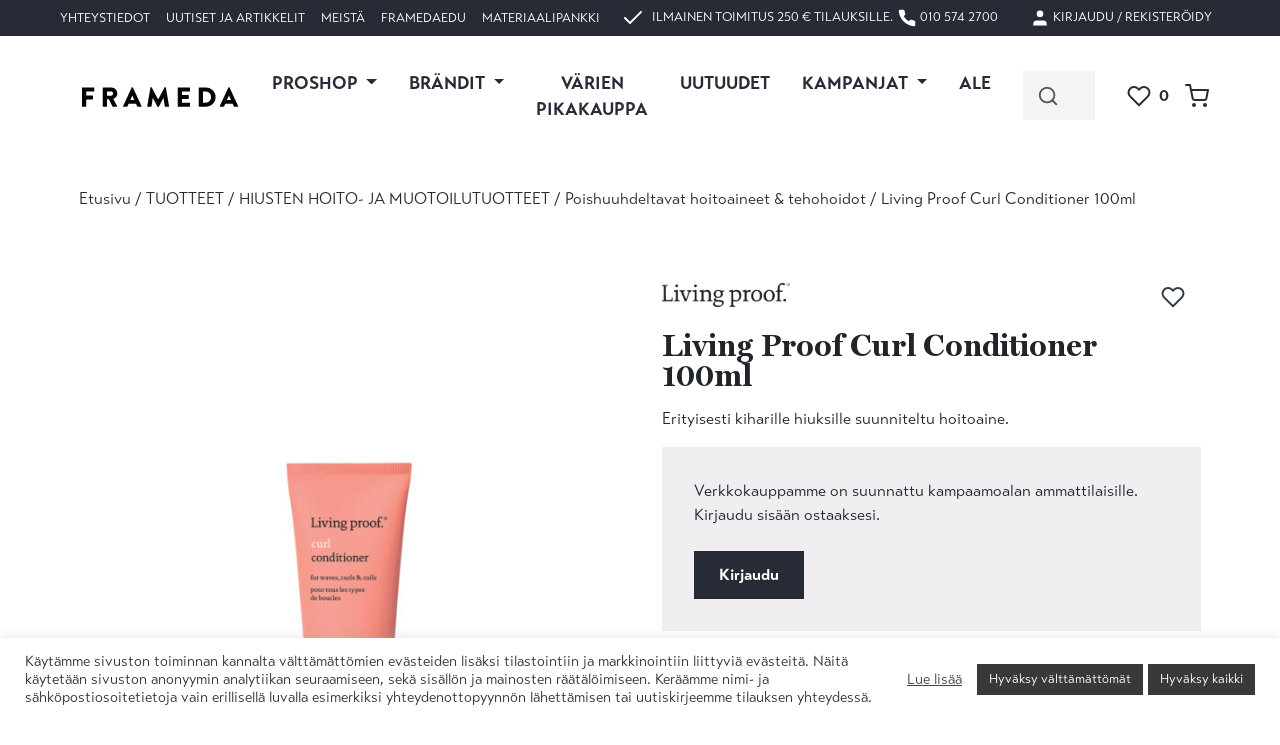

--- FILE ---
content_type: text/html;charset=UTF-8
request_url: https://frameda.fi/tuote/living-proof-curl-conditioner-100ml-uusi/
body_size: 40290
content:
<!DOCTYPE html>
<html lang="fi">
	<head>
		<meta http-equiv="Content-Type" content="text/html; charset=UTF-8" />
		<meta name="viewport" content="width=device-width, initial-scale=1.0, user-scalable=0" />

		<link rel="profile" href="http://gmpg.org/xfn/11" />
		<link rel="pingback" href="https://frameda.fi/wp/xmlrpc.php" />

		
		<script type="text/template" id="freeze-table-template">
  <div class="frzTbl antiscroll-wrap frzTbl--scrolled-to-left-edge">
    <div class="frzTbl-scroll-overlay antiscroll-inner">
        <div class="frzTbl-scroll-overlay__inner"></div>
    </div>
    <div class="frzTbl-content-wrapper">

        <!-- sticky outer heading -->
        <div class="frzTbl-fixed-heading-wrapper-outer">          
          <div class="frzTbl-fixed-heading-wrapper">
            <div class="frzTbl-fixed-heading-wrapper__inner">
              {{heading}}
            </div>    
          </div>
        </div>

        <!-- column shadows -->
        <div class="frzTbl-frozen-columns-wrapper">
          <!-- left -->
          <div class="frzTbl-frozen-columns-wrapper__columns frzTbl-frozen-columns-wrapper__columns--left {{hide-left-column}}"></div>
          <!-- right -->            
          <div class="frzTbl-frozen-columns-wrapper__columns frzTbl-frozen-columns-wrapper__columns--right {{hide-right-column}}"></div>
        </div>

        <!-- table -->
        <div class="frzTbl-table-wrapper">
          <div class="frzTbl-table-wrapper__inner">
            <div class="frzTbl-table-placeholder"></div>
          </div>
        </div>

    </div>
  </div>
</script><script type="text/template" id="tmpl-wcpt-product-form-loading-modal">
  <div class="wcpt-modal wcpt-product-form-loading-modal" data-wcpt-product-id="{{{ data.product_id }}}">
    <div class="wcpt-modal-content">
      <div class="wcpt-close-modal">
        <!-- close 'x' icon svg -->
        <span class="wcpt-icon wcpt-icon-x wcpt-close-modal-icon">
          <svg xmlns="http://www.w3.org/2000/svg" width="24" height="24" viewBox="0 0 24 24" fill="none" stroke="currentColor" stroke-width="2" stroke-linecap="round" stroke-linejoin="round" class="feather feather-x"><line x1="18" y1="6" x2="6" y2="18"></line><line x1="6" y1="6" x2="18" y2="18"></line>
          </svg>
        </span>
      </div>
      <span class="wcpt-product-form-loading-text">
        <i class="wcpt-ajax-badge">
          <!-- ajax loading icon svg -->
          <svg xmlns="http://www.w3.org/2000/svg" width="24" height="24" viewBox="0 0 24 24" fill="none" stroke="currentColor" stroke-width="2" stroke-linecap="round" stroke-linejoin="round" class="feather feather-loader" color="#384047">
            <line x1="12" y1="2" x2="12" y2="6"></line><line x1="12" y1="18" x2="12" y2="22"></line><line x1="4.93" y1="4.93" x2="7.76" y2="7.76"></line><line x1="16.24" y1="16.24" x2="19.07" y2="19.07"></line><line x1="2" y1="12" x2="6" y2="12"></line><line x1="18" y1="12" x2="22" y2="12"></line><line x1="4.93" y1="19.07" x2="7.76" y2="16.24"></line><line x1="16.24" y1="7.76" x2="19.07" y2="4.93"></line>
          </svg>
        </i>

        Ladataan&hellip;      </span>
    </div>
  </div>
</script>
<script type="text/template" id="tmpl-wcpt-cart-checkbox-trigger">
	<div 
		class="wcpt-cart-checkbox-trigger"
		data-wcpt-redirect-url=""
	>
		<style media="screen">
	@media(min-width:1200px){
		.wcpt-cart-checkbox-trigger {
			display: none !important;
					}
	}
	@media(max-width:1100px){
		.wcpt-cart-checkbox-trigger {
			display: none !important;
		}
	}

	.wcpt-cart-checkbox-trigger {
		background-color : #4CAF50; border-color : rgba(0, 0, 0, .1); color : rgba(255, 255, 255); 	}

</style>
		<span 
      class="wcpt-icon wcpt-icon-shopping-bag wcpt-cart-checkbox-trigger__shopping-icon "    ><svg xmlns="http://www.w3.org/2000/svg" width="24" height="24" viewBox="0 0 24 24" fill="none" stroke="currentColor" stroke-width="2" stroke-linecap="round" stroke-linejoin="round" class="feather feather-shopping-bag"><path d="M6 2L3 6v14a2 2 0 0 0 2 2h14a2 2 0 0 0 2-2V6l-3-4z"></path><line x1="3" y1="6" x2="21" y2="6"></line><path d="M16 10a4 4 0 0 1-8 0"></path></svg></span>		<span class="wcpt-cart-checkbox-trigger__text">Add selected (<span class="wcpt-total-selected"></span>) to cart</span>
		<span class="wcpt-cart-checkbox-trigger__close">✕</span>
	</div>
</script><meta name='robots' content='index, follow, max-image-preview:large, max-snippet:-1, max-video-preview:-1' />
	<style>img:is([sizes="auto" i], [sizes^="auto," i]) { contain-intrinsic-size: 3000px 1500px }</style>
	
<!-- Google Tag Manager by PYS -->
    <script data-cfasync="false" data-pagespeed-no-defer>
	    window.dataLayerPYS = window.dataLayerPYS || [];
	</script>
<!-- End Google Tag Manager by PYS -->
<!-- Google Tag Manager for WordPress by gtm4wp.com -->
<script data-cfasync="false" data-pagespeed-no-defer>
	var gtm4wp_datalayer_name = "dataLayer";
	var dataLayer = dataLayer || [];
	const gtm4wp_use_sku_instead = false;
	const gtm4wp_currency = 'EUR';
	const gtm4wp_product_per_impression = false;
	const gtm4wp_clear_ecommerce = false;

	const gtm4wp_scrollerscript_debugmode         = false;
	const gtm4wp_scrollerscript_callbacktime      = 100;
	const gtm4wp_scrollerscript_readerlocation    = 150;
	const gtm4wp_scrollerscript_contentelementid  = "content";
	const gtm4wp_scrollerscript_scannertime       = 60;
</script>
<!-- End Google Tag Manager for WordPress by gtm4wp.com -->
	<!-- This site is optimized with the Yoast SEO plugin v25.2 - https://yoast.com/wordpress/plugins/seo/ -->
	<title>Living Proof Curl Conditioner 100ml &#8212; Frameda</title>
	<meta name="description" content="Erityisesti kiharoille hiuksille suunniteltu hoitoaine tekee kiharoista hiuksista vahvemmat, ehkäisee hiusten vaurioitumista sekä edesauttaa kiharoiden muodostumista." />
	<link rel="canonical" href="https://frameda.fi/tuote/living-proof-curl-conditioner-100ml-uusi/" />
	<meta property="og:locale" content="fi_FI" />
	<meta property="og:type" content="article" />
	<meta property="og:title" content="Living Proof Curl Conditioner 100ml &#8212; Frameda" />
	<meta property="og:description" content="Erityisesti kiharoille hiuksille suunniteltu hoitoaine tekee kiharoista hiuksista vahvemmat, ehkäisee hiusten vaurioitumista sekä edesauttaa kiharoiden muodostumista." />
	<meta property="og:url" content="https://frameda.fi/tuote/living-proof-curl-conditioner-100ml-uusi/" />
	<meta property="og:site_name" content="Frameda" />
	<meta property="article:modified_time" content="2026-01-22T11:04:41+00:00" />
	<meta property="og:image" content="https://frameda.fi/app/uploads/2024/02/54461.jpeg" />
	<meta property="og:image:width" content="1200" />
	<meta property="og:image:height" content="1200" />
	<meta property="og:image:type" content="image/jpeg" />
	<meta name="twitter:card" content="summary_large_image" />
	<meta name="twitter:label1" content="Est. reading time" />
	<meta name="twitter:data1" content="1 minuutti" />
	<script type="application/ld+json" class="yoast-schema-graph">{"@context":"https://schema.org","@graph":[{"@type":"WebPage","@id":"https://frameda.fi/tuote/living-proof-curl-conditioner-100ml-uusi/","url":"https://frameda.fi/tuote/living-proof-curl-conditioner-100ml-uusi/","name":"Living Proof Curl Conditioner 100ml &#8212; Frameda","isPartOf":{"@id":"https://frameda.fi/#website"},"primaryImageOfPage":{"@id":"https://frameda.fi/tuote/living-proof-curl-conditioner-100ml-uusi/#primaryimage"},"image":{"@id":"https://frameda.fi/tuote/living-proof-curl-conditioner-100ml-uusi/#primaryimage"},"thumbnailUrl":"https://frameda.fi/app/uploads/2024/02/54461.jpeg","datePublished":"2022-03-14T13:01:47+00:00","dateModified":"2026-01-22T11:04:41+00:00","description":"Erityisesti kiharoille hiuksille suunniteltu hoitoaine tekee kiharoista hiuksista vahvemmat, ehkäisee hiusten vaurioitumista sekä edesauttaa kiharoiden muodostumista.","breadcrumb":{"@id":"https://frameda.fi/tuote/living-proof-curl-conditioner-100ml-uusi/#breadcrumb"},"inLanguage":"fi","potentialAction":[{"@type":"ReadAction","target":["https://frameda.fi/tuote/living-proof-curl-conditioner-100ml-uusi/"]}]},{"@type":"ImageObject","inLanguage":"fi","@id":"https://frameda.fi/tuote/living-proof-curl-conditioner-100ml-uusi/#primaryimage","url":"https://frameda.fi/app/uploads/2024/02/54461.jpeg","contentUrl":"https://frameda.fi/app/uploads/2024/02/54461.jpeg","width":1200,"height":1200,"caption":"Tuotekuva normaali"},{"@type":"BreadcrumbList","@id":"https://frameda.fi/tuote/living-proof-curl-conditioner-100ml-uusi/#breadcrumb","itemListElement":[{"@type":"ListItem","position":1,"name":"Home","item":"https://frameda.fi/"},{"@type":"ListItem","position":2,"name":"Tuotteet","item":"https://frameda.fi/tuotteet/"},{"@type":"ListItem","position":3,"name":"Living Proof Curl Conditioner 100ml"}]},{"@type":"WebSite","@id":"https://frameda.fi/#website","url":"https://frameda.fi/","name":"Frameda","description":"Kampaamoalan maahantuonti- ja jakeluyritys","potentialAction":[{"@type":"SearchAction","target":{"@type":"EntryPoint","urlTemplate":"https://frameda.fi/?s={search_term_string}"},"query-input":{"@type":"PropertyValueSpecification","valueRequired":true,"valueName":"search_term_string"}}],"inLanguage":"fi"}]}</script>
	<!-- / Yoast SEO plugin. -->


<link rel='dns-prefetch' href='//js.hs-scripts.com' />
<link rel='dns-prefetch' href='//ajax.googleapis.com' />
<link rel='dns-prefetch' href='//use.typekit.net' />
<link rel="alternate" type="application/rss+xml" title="Frameda &raquo; syöte" href="https://frameda.fi/feed/" />
<link rel="alternate" type="application/rss+xml" title="Frameda &raquo; kommenttien syöte" href="https://frameda.fi/comments/feed/" />
<link rel="alternate" type="text/calendar" title="Frameda &raquo; iCal-syöte" href="https://frameda.fi/koulutukset/?ical=1" />
<link rel="alternate" type="application/rss+xml" title="Frameda &raquo; Living Proof Curl Conditioner 100ml kommenttien syöte" href="https://frameda.fi/tuote/living-proof-curl-conditioner-100ml-uusi/feed/" />
<link rel="apple-touch-icon-precomposed" sizes="152x152" href=""><link rel="shortcut icon" href="https://frameda.fi/app/themes/frameda-theme/dist/images/favicon.f86aebe6de.ico" />
<script type="text/javascript">
/* <![CDATA[ */
window._wpemojiSettings = {"baseUrl":"https:\/\/s.w.org\/images\/core\/emoji\/16.0.1\/72x72\/","ext":".png","svgUrl":"https:\/\/s.w.org\/images\/core\/emoji\/16.0.1\/svg\/","svgExt":".svg","source":{"concatemoji":"https:\/\/frameda.fi\/wp\/wp-includes\/js\/wp-emoji-release.min.js?ver=6.8.2"}};
/*! This file is auto-generated */
!function(s,n){var o,i,e;function c(e){try{var t={supportTests:e,timestamp:(new Date).valueOf()};sessionStorage.setItem(o,JSON.stringify(t))}catch(e){}}function p(e,t,n){e.clearRect(0,0,e.canvas.width,e.canvas.height),e.fillText(t,0,0);var t=new Uint32Array(e.getImageData(0,0,e.canvas.width,e.canvas.height).data),a=(e.clearRect(0,0,e.canvas.width,e.canvas.height),e.fillText(n,0,0),new Uint32Array(e.getImageData(0,0,e.canvas.width,e.canvas.height).data));return t.every(function(e,t){return e===a[t]})}function u(e,t){e.clearRect(0,0,e.canvas.width,e.canvas.height),e.fillText(t,0,0);for(var n=e.getImageData(16,16,1,1),a=0;a<n.data.length;a++)if(0!==n.data[a])return!1;return!0}function f(e,t,n,a){switch(t){case"flag":return n(e,"\ud83c\udff3\ufe0f\u200d\u26a7\ufe0f","\ud83c\udff3\ufe0f\u200b\u26a7\ufe0f")?!1:!n(e,"\ud83c\udde8\ud83c\uddf6","\ud83c\udde8\u200b\ud83c\uddf6")&&!n(e,"\ud83c\udff4\udb40\udc67\udb40\udc62\udb40\udc65\udb40\udc6e\udb40\udc67\udb40\udc7f","\ud83c\udff4\u200b\udb40\udc67\u200b\udb40\udc62\u200b\udb40\udc65\u200b\udb40\udc6e\u200b\udb40\udc67\u200b\udb40\udc7f");case"emoji":return!a(e,"\ud83e\udedf")}return!1}function g(e,t,n,a){var r="undefined"!=typeof WorkerGlobalScope&&self instanceof WorkerGlobalScope?new OffscreenCanvas(300,150):s.createElement("canvas"),o=r.getContext("2d",{willReadFrequently:!0}),i=(o.textBaseline="top",o.font="600 32px Arial",{});return e.forEach(function(e){i[e]=t(o,e,n,a)}),i}function t(e){var t=s.createElement("script");t.src=e,t.defer=!0,s.head.appendChild(t)}"undefined"!=typeof Promise&&(o="wpEmojiSettingsSupports",i=["flag","emoji"],n.supports={everything:!0,everythingExceptFlag:!0},e=new Promise(function(e){s.addEventListener("DOMContentLoaded",e,{once:!0})}),new Promise(function(t){var n=function(){try{var e=JSON.parse(sessionStorage.getItem(o));if("object"==typeof e&&"number"==typeof e.timestamp&&(new Date).valueOf()<e.timestamp+604800&&"object"==typeof e.supportTests)return e.supportTests}catch(e){}return null}();if(!n){if("undefined"!=typeof Worker&&"undefined"!=typeof OffscreenCanvas&&"undefined"!=typeof URL&&URL.createObjectURL&&"undefined"!=typeof Blob)try{var e="postMessage("+g.toString()+"("+[JSON.stringify(i),f.toString(),p.toString(),u.toString()].join(",")+"));",a=new Blob([e],{type:"text/javascript"}),r=new Worker(URL.createObjectURL(a),{name:"wpTestEmojiSupports"});return void(r.onmessage=function(e){c(n=e.data),r.terminate(),t(n)})}catch(e){}c(n=g(i,f,p,u))}t(n)}).then(function(e){for(var t in e)n.supports[t]=e[t],n.supports.everything=n.supports.everything&&n.supports[t],"flag"!==t&&(n.supports.everythingExceptFlag=n.supports.everythingExceptFlag&&n.supports[t]);n.supports.everythingExceptFlag=n.supports.everythingExceptFlag&&!n.supports.flag,n.DOMReady=!1,n.readyCallback=function(){n.DOMReady=!0}}).then(function(){return e}).then(function(){var e;n.supports.everything||(n.readyCallback(),(e=n.source||{}).concatemoji?t(e.concatemoji):e.wpemoji&&e.twemoji&&(t(e.twemoji),t(e.wpemoji)))}))}((window,document),window._wpemojiSettings);
/* ]]> */
</script>
		<style id="content-control-block-styles">
			@media (max-width: 640px) {
	.cc-hide-on-mobile {
		display: none !important;
	}
}
@media (min-width: 641px) and (max-width: 920px) {
	.cc-hide-on-tablet {
		display: none !important;
	}
}
@media (min-width: 921px) and (max-width: 1440px) {
	.cc-hide-on-desktop {
		display: none !important;
	}
}		</style>
		<link rel='stylesheet' id='tribe-events-pro-mini-calendar-block-styles-css' href='https://frameda.fi/app/plugins/events-calendar-pro/build/css/tribe-events-pro-mini-calendar-block.css?ver=7.6.3' type='text/css' media='all' />
<link rel='stylesheet' id='sbi_styles-css' href='https://frameda.fi/app/plugins/instagram-feed/css/sbi-styles.min.css?ver=6.9.1' type='text/css' media='all' />
<style id='wp-emoji-styles-inline-css' type='text/css'>

	img.wp-smiley, img.emoji {
		display: inline !important;
		border: none !important;
		box-shadow: none !important;
		height: 1em !important;
		width: 1em !important;
		margin: 0 0.07em !important;
		vertical-align: -0.1em !important;
		background: none !important;
		padding: 0 !important;
	}
</style>
<link rel='stylesheet' id='wp-block-library-css' href='https://frameda.fi/wp/wp-includes/css/dist/block-library/style.min.css?ver=6.8.2' type='text/css' media='all' />
<style id='wp-block-library-theme-inline-css' type='text/css'>
.wp-block-audio :where(figcaption){color:#555;font-size:13px;text-align:center}.is-dark-theme .wp-block-audio :where(figcaption){color:#ffffffa6}.wp-block-audio{margin:0 0 1em}.wp-block-code{border:1px solid #ccc;border-radius:4px;font-family:Menlo,Consolas,monaco,monospace;padding:.8em 1em}.wp-block-embed :where(figcaption){color:#555;font-size:13px;text-align:center}.is-dark-theme .wp-block-embed :where(figcaption){color:#ffffffa6}.wp-block-embed{margin:0 0 1em}.blocks-gallery-caption{color:#555;font-size:13px;text-align:center}.is-dark-theme .blocks-gallery-caption{color:#ffffffa6}:root :where(.wp-block-image figcaption){color:#555;font-size:13px;text-align:center}.is-dark-theme :root :where(.wp-block-image figcaption){color:#ffffffa6}.wp-block-image{margin:0 0 1em}.wp-block-pullquote{border-bottom:4px solid;border-top:4px solid;color:currentColor;margin-bottom:1.75em}.wp-block-pullquote cite,.wp-block-pullquote footer,.wp-block-pullquote__citation{color:currentColor;font-size:.8125em;font-style:normal;text-transform:uppercase}.wp-block-quote{border-left:.25em solid;margin:0 0 1.75em;padding-left:1em}.wp-block-quote cite,.wp-block-quote footer{color:currentColor;font-size:.8125em;font-style:normal;position:relative}.wp-block-quote:where(.has-text-align-right){border-left:none;border-right:.25em solid;padding-left:0;padding-right:1em}.wp-block-quote:where(.has-text-align-center){border:none;padding-left:0}.wp-block-quote.is-large,.wp-block-quote.is-style-large,.wp-block-quote:where(.is-style-plain){border:none}.wp-block-search .wp-block-search__label{font-weight:700}.wp-block-search__button{border:1px solid #ccc;padding:.375em .625em}:where(.wp-block-group.has-background){padding:1.25em 2.375em}.wp-block-separator.has-css-opacity{opacity:.4}.wp-block-separator{border:none;border-bottom:2px solid;margin-left:auto;margin-right:auto}.wp-block-separator.has-alpha-channel-opacity{opacity:1}.wp-block-separator:not(.is-style-wide):not(.is-style-dots){width:100px}.wp-block-separator.has-background:not(.is-style-dots){border-bottom:none;height:1px}.wp-block-separator.has-background:not(.is-style-wide):not(.is-style-dots){height:2px}.wp-block-table{margin:0 0 1em}.wp-block-table td,.wp-block-table th{word-break:normal}.wp-block-table :where(figcaption){color:#555;font-size:13px;text-align:center}.is-dark-theme .wp-block-table :where(figcaption){color:#ffffffa6}.wp-block-video :where(figcaption){color:#555;font-size:13px;text-align:center}.is-dark-theme .wp-block-video :where(figcaption){color:#ffffffa6}.wp-block-video{margin:0 0 1em}:root :where(.wp-block-template-part.has-background){margin-bottom:0;margin-top:0;padding:1.25em 2.375em}
</style>
<style id='classic-theme-styles-inline-css' type='text/css'>
/*! This file is auto-generated */
.wp-block-button__link{color:#fff;background-color:#32373c;border-radius:9999px;box-shadow:none;text-decoration:none;padding:calc(.667em + 2px) calc(1.333em + 2px);font-size:1.125em}.wp-block-file__button{background:#32373c;color:#fff;text-decoration:none}
</style>
<link rel='stylesheet' id='eedee-gutenslider-init-css' href='https://frameda.fi/app/plugins/gutenslider/build/gutenslider-init.css?ver=1700162916' type='text/css' media='all' />
<link rel='stylesheet' id='cwpbs-block-slider-frontend-style-css' href='https://frameda.fi/app/plugins/block-slider/dist/blocks-library/block-slider/block-slider-frontend.css?ver=69720d786db3d' type='text/css' media='all' />
<style id='cb-carousel-style-inline-css' type='text/css'>
.wp-block-cb-carousel .slick-slide{overflow:hidden;padding-left:7.5px;padding-right:7.5px}.wp-block-cb-carousel .slick-dots li button:not(:hover):not(:active),.wp-block-cb-carousel .slick-next:not(:hover):not(:active),.wp-block-cb-carousel .slick-prev:not(:hover):not(:active){background-color:transparent}.wp-block-cb-carousel .slick-next:before,.wp-block-cb-carousel .slick-prev:before{color:#000}.wp-block-cb-carousel.alignfull .slick-next,.wp-block-cb-carousel.alignfull .slick-prev{z-index:1}.wp-block-cb-carousel.alignfull .slick-prev{left:25px}.wp-block-cb-carousel.alignfull .slick-next{right:25px}.wp-block-cb-carousel .wp-block-cover,.wp-block-cb-carousel .wp-block-image{margin-bottom:0}.wp-block-cb-carousel .wp-block-cover.aligncenter,.wp-block-cb-carousel .wp-block-image.aligncenter{margin-left:auto!important;margin-right:auto!important}.is-layout-flex .wp-block-cb-carousel{width:100%}

</style>
<style id='cb-carousel-v2-style-inline-css' type='text/css'>
.wp-block-cb-carousel-v2{position:relative}.wp-block-cb-carousel-v2[data-cb-pagination=true] .swiper-horizontal{margin-bottom:calc(var(--wp--custom--carousel-block--pagination-bullet-size, 8px)*4)}.wp-block-cb-carousel-v2 .cb-button-next,.wp-block-cb-carousel-v2 .cb-button-prev{color:var(--wp--custom--carousel-block--navigation-color,#000);height:var(--wp--custom--carousel-block--navigation-size,22px);margin-top:calc(0px - var(--wp--custom--carousel-block--navigation-size, 22px)/2);width:calc(var(--wp--custom--carousel-block--navigation-size, 22px)/44*27)}.wp-block-cb-carousel-v2 .cb-button-next:after,.wp-block-cb-carousel-v2 .cb-button-prev:after{font-size:var(--wp--custom--carousel-block--navigation-size,22px)}.wp-block-cb-carousel-v2 .cb-button-prev,.wp-block-cb-carousel-v2.cb-rtl .cb-button-next{left:calc(var(--wp--custom--carousel-block--navigation-size, 22px)*-1/44*27 - var(--wp--custom--carousel-block--navigation-sides-offset, 10px));right:auto}.wp-block-cb-carousel-v2 .cb-button-next,.wp-block-cb-carousel-v2.cb-rtl .cb-button-prev{left:auto;right:calc(var(--wp--custom--carousel-block--navigation-size, 22px)*-1/44*27 - var(--wp--custom--carousel-block--navigation-sides-offset, 10px))}.wp-block-cb-carousel-v2.cb-rtl .cb-button-next,.wp-block-cb-carousel-v2.cb-rtl .cb-button-prev{transform:scaleX(-1)}.wp-block-cb-carousel-v2 .cb-pagination.swiper-pagination-horizontal{bottom:calc(var(--wp--custom--carousel-block--pagination-bullet-size, 8px)*-2.5);display:flex;justify-content:center;top:var(--wp--custom--carousel-block--pagination-top,auto)}.wp-block-cb-carousel-v2 .cb-pagination .cb-pagination-bullet{background:var(--wp--custom--carousel-block--pagination-bullet-color,#999);height:var(--wp--custom--carousel-block--pagination-bullet-size,8px);opacity:var(--wp--custom--carousel-block--pagination-bullet-opacity,.5);width:var(--wp--custom--carousel-block--pagination-bullet-size,8px)}.wp-block-cb-carousel-v2 .cb-pagination .cb-pagination-bullet.swiper-pagination-bullet-active{background:var(--wp--custom--carousel-block--pagination-bullet-active-color,#000);opacity:var(--wp--custom--carousel-block--pagination-bullet-active-opacity,1)}.wp-block-cb-carousel-v2.alignfull .cb-button-next,.wp-block-cb-carousel-v2.alignfull .cb-button-prev{color:var(--wp--custom--carousel-block--navigation-alignfull-color,#000)}.wp-block-cb-carousel-v2.alignfull .cb-button-prev,.wp-block-cb-carousel-v2.alignfull.cb-rtl .cb-button-next{left:var(--wp--custom--carousel-block--navigation-sides-offset,10px);right:auto}.wp-block-cb-carousel-v2.alignfull .cb-button-next,.wp-block-cb-carousel-v2.alignfull.cb-rtl .cb-button-prev{left:auto;right:var(--wp--custom--carousel-block--navigation-sides-offset,10px)}.wp-block-cb-carousel-v2 .wp-block-image{margin-bottom:var(--wp--custom--carousel-block--image-margin-bottom,0);margin-top:var(--wp--custom--carousel-block--image-margin-top,0)}.wp-block-cb-carousel-v2 .wp-block-cover{margin-bottom:var(--wp--custom--carousel-block--cover-margin-bottom,0);margin-top:var(--wp--custom--carousel-block--cover-margin-top,0)}.wp-block-cb-carousel-v2 .wp-block-cover.aligncenter,.wp-block-cb-carousel-v2 .wp-block-image.aligncenter{margin-left:auto!important;margin-right:auto!important}

</style>
<style id='safe-svg-svg-icon-style-inline-css' type='text/css'>
.safe-svg-cover{text-align:center}.safe-svg-cover .safe-svg-inside{display:inline-block;max-width:100%}.safe-svg-cover svg{height:100%;max-height:100%;max-width:100%;width:100%}

</style>
<style id='scbb-container-style-inline-css' type='text/css'>
.wp-block-scbb-container{box-sizing:border-box;max-width:100%!important;overflow:hidden;position:relative;width:100%!important;z-index:1}.wp-block-scbb-container #sbb__video{height:auto;left:50%;min-height:100%;min-width:100%;position:absolute;top:50%;transform:translate(-50%,-50%);width:auto;z-index:-1}.wp-block-scbb-container .scbb__container{margin:0 auto}.wp-block-scbb-container .scbb__bg_overlay{height:100%;left:0;position:absolute;top:0;width:100%;z-index:-1}

</style>
<link rel='stylesheet' id='content-control-block-styles-css' href='https://frameda.fi/app/plugins/content-control/dist/style-block-editor.css?ver=2.6.5' type='text/css' media='all' />
<style id='global-styles-inline-css' type='text/css'>
:root{--wp--preset--aspect-ratio--square: 1;--wp--preset--aspect-ratio--4-3: 4/3;--wp--preset--aspect-ratio--3-4: 3/4;--wp--preset--aspect-ratio--3-2: 3/2;--wp--preset--aspect-ratio--2-3: 2/3;--wp--preset--aspect-ratio--16-9: 16/9;--wp--preset--aspect-ratio--9-16: 9/16;--wp--preset--color--black: hsl(220, 16%, 18%);--wp--preset--color--cyan-bluish-gray: #abb8c3;--wp--preset--color--white: hsl(0, 100%, 100%);--wp--preset--color--pale-pink: #f78da7;--wp--preset--color--vivid-red: #cf2e2e;--wp--preset--color--luminous-vivid-orange: #ff6900;--wp--preset--color--luminous-vivid-amber: #fcb900;--wp--preset--color--light-green-cyan: #7bdcb5;--wp--preset--color--vivid-green-cyan: #00d084;--wp--preset--color--pale-cyan-blue: #8ed1fc;--wp--preset--color--vivid-cyan-blue: #0693e3;--wp--preset--color--vivid-purple: #9b51e0;--wp--preset--color--red-500: hsl(342, 20%, 22%);--wp--preset--color--red-400: hsl(342, 20%, 51%);--wp--preset--color--red-300: hsl(351, 47%, 70%);--wp--preset--color--red-200: hsl(8, 63%, 85%);--wp--preset--color--red-100: hsl(8, 63%, 94%);--wp--preset--color--grey-500: hsl(220, 16%, 24%);--wp--preset--color--grey-400: hsl(220, 16%, 50%);--wp--preset--color--grey-300: hsl(220, 16%, 60%);--wp--preset--color--grey-200: hsl(220, 16%, 89%);--wp--preset--color--grey-100: hsl(220, 16%, 96%);--wp--preset--color--purple-100: hsl(292, 12%, 94%);--wp--preset--color--brown-200: hsl(18, 16%, 85%);--wp--preset--gradient--vivid-cyan-blue-to-vivid-purple: linear-gradient(135deg,rgba(6,147,227,1) 0%,rgb(155,81,224) 100%);--wp--preset--gradient--light-green-cyan-to-vivid-green-cyan: linear-gradient(135deg,rgb(122,220,180) 0%,rgb(0,208,130) 100%);--wp--preset--gradient--luminous-vivid-amber-to-luminous-vivid-orange: linear-gradient(135deg,rgba(252,185,0,1) 0%,rgba(255,105,0,1) 100%);--wp--preset--gradient--luminous-vivid-orange-to-vivid-red: linear-gradient(135deg,rgba(255,105,0,1) 0%,rgb(207,46,46) 100%);--wp--preset--gradient--very-light-gray-to-cyan-bluish-gray: linear-gradient(135deg,rgb(238,238,238) 0%,rgb(169,184,195) 100%);--wp--preset--gradient--cool-to-warm-spectrum: linear-gradient(135deg,rgb(74,234,220) 0%,rgb(151,120,209) 20%,rgb(207,42,186) 40%,rgb(238,44,130) 60%,rgb(251,105,98) 80%,rgb(254,248,76) 100%);--wp--preset--gradient--blush-light-purple: linear-gradient(135deg,rgb(255,206,236) 0%,rgb(152,150,240) 100%);--wp--preset--gradient--blush-bordeaux: linear-gradient(135deg,rgb(254,205,165) 0%,rgb(254,45,45) 50%,rgb(107,0,62) 100%);--wp--preset--gradient--luminous-dusk: linear-gradient(135deg,rgb(255,203,112) 0%,rgb(199,81,192) 50%,rgb(65,88,208) 100%);--wp--preset--gradient--pale-ocean: linear-gradient(135deg,rgb(255,245,203) 0%,rgb(182,227,212) 50%,rgb(51,167,181) 100%);--wp--preset--gradient--electric-grass: linear-gradient(135deg,rgb(202,248,128) 0%,rgb(113,206,126) 100%);--wp--preset--gradient--midnight: linear-gradient(135deg,rgb(2,3,129) 0%,rgb(40,116,252) 100%);--wp--preset--font-size--small: 16px;--wp--preset--font-size--medium: 20px;--wp--preset--font-size--large: 28px;--wp--preset--font-size--x-large: 42px;--wp--preset--font-size--extra-small: 12px;--wp--preset--font-size--regular: 20px;--wp--preset--font-size--extra-large: 36px;--wp--preset--spacing--20: 0.44rem;--wp--preset--spacing--30: 0.67rem;--wp--preset--spacing--40: 1rem;--wp--preset--spacing--50: 1.5rem;--wp--preset--spacing--60: 2.25rem;--wp--preset--spacing--70: 3.38rem;--wp--preset--spacing--80: 5.06rem;--wp--preset--shadow--natural: 6px 6px 9px rgba(0, 0, 0, 0.2);--wp--preset--shadow--deep: 12px 12px 50px rgba(0, 0, 0, 0.4);--wp--preset--shadow--sharp: 6px 6px 0px rgba(0, 0, 0, 0.2);--wp--preset--shadow--outlined: 6px 6px 0px -3px rgba(255, 255, 255, 1), 6px 6px rgba(0, 0, 0, 1);--wp--preset--shadow--crisp: 6px 6px 0px rgba(0, 0, 0, 1);}:where(.is-layout-flex){gap: 0.5em;}:where(.is-layout-grid){gap: 0.5em;}body .is-layout-flex{display: flex;}.is-layout-flex{flex-wrap: wrap;align-items: center;}.is-layout-flex > :is(*, div){margin: 0;}body .is-layout-grid{display: grid;}.is-layout-grid > :is(*, div){margin: 0;}:where(.wp-block-columns.is-layout-flex){gap: 2em;}:where(.wp-block-columns.is-layout-grid){gap: 2em;}:where(.wp-block-post-template.is-layout-flex){gap: 1.25em;}:where(.wp-block-post-template.is-layout-grid){gap: 1.25em;}.has-black-color{color: var(--wp--preset--color--black) !important;}.has-cyan-bluish-gray-color{color: var(--wp--preset--color--cyan-bluish-gray) !important;}.has-white-color{color: var(--wp--preset--color--white) !important;}.has-pale-pink-color{color: var(--wp--preset--color--pale-pink) !important;}.has-vivid-red-color{color: var(--wp--preset--color--vivid-red) !important;}.has-luminous-vivid-orange-color{color: var(--wp--preset--color--luminous-vivid-orange) !important;}.has-luminous-vivid-amber-color{color: var(--wp--preset--color--luminous-vivid-amber) !important;}.has-light-green-cyan-color{color: var(--wp--preset--color--light-green-cyan) !important;}.has-vivid-green-cyan-color{color: var(--wp--preset--color--vivid-green-cyan) !important;}.has-pale-cyan-blue-color{color: var(--wp--preset--color--pale-cyan-blue) !important;}.has-vivid-cyan-blue-color{color: var(--wp--preset--color--vivid-cyan-blue) !important;}.has-vivid-purple-color{color: var(--wp--preset--color--vivid-purple) !important;}.has-black-background-color{background-color: var(--wp--preset--color--black) !important;}.has-cyan-bluish-gray-background-color{background-color: var(--wp--preset--color--cyan-bluish-gray) !important;}.has-white-background-color{background-color: var(--wp--preset--color--white) !important;}.has-pale-pink-background-color{background-color: var(--wp--preset--color--pale-pink) !important;}.has-vivid-red-background-color{background-color: var(--wp--preset--color--vivid-red) !important;}.has-luminous-vivid-orange-background-color{background-color: var(--wp--preset--color--luminous-vivid-orange) !important;}.has-luminous-vivid-amber-background-color{background-color: var(--wp--preset--color--luminous-vivid-amber) !important;}.has-light-green-cyan-background-color{background-color: var(--wp--preset--color--light-green-cyan) !important;}.has-vivid-green-cyan-background-color{background-color: var(--wp--preset--color--vivid-green-cyan) !important;}.has-pale-cyan-blue-background-color{background-color: var(--wp--preset--color--pale-cyan-blue) !important;}.has-vivid-cyan-blue-background-color{background-color: var(--wp--preset--color--vivid-cyan-blue) !important;}.has-vivid-purple-background-color{background-color: var(--wp--preset--color--vivid-purple) !important;}.has-black-border-color{border-color: var(--wp--preset--color--black) !important;}.has-cyan-bluish-gray-border-color{border-color: var(--wp--preset--color--cyan-bluish-gray) !important;}.has-white-border-color{border-color: var(--wp--preset--color--white) !important;}.has-pale-pink-border-color{border-color: var(--wp--preset--color--pale-pink) !important;}.has-vivid-red-border-color{border-color: var(--wp--preset--color--vivid-red) !important;}.has-luminous-vivid-orange-border-color{border-color: var(--wp--preset--color--luminous-vivid-orange) !important;}.has-luminous-vivid-amber-border-color{border-color: var(--wp--preset--color--luminous-vivid-amber) !important;}.has-light-green-cyan-border-color{border-color: var(--wp--preset--color--light-green-cyan) !important;}.has-vivid-green-cyan-border-color{border-color: var(--wp--preset--color--vivid-green-cyan) !important;}.has-pale-cyan-blue-border-color{border-color: var(--wp--preset--color--pale-cyan-blue) !important;}.has-vivid-cyan-blue-border-color{border-color: var(--wp--preset--color--vivid-cyan-blue) !important;}.has-vivid-purple-border-color{border-color: var(--wp--preset--color--vivid-purple) !important;}.has-vivid-cyan-blue-to-vivid-purple-gradient-background{background: var(--wp--preset--gradient--vivid-cyan-blue-to-vivid-purple) !important;}.has-light-green-cyan-to-vivid-green-cyan-gradient-background{background: var(--wp--preset--gradient--light-green-cyan-to-vivid-green-cyan) !important;}.has-luminous-vivid-amber-to-luminous-vivid-orange-gradient-background{background: var(--wp--preset--gradient--luminous-vivid-amber-to-luminous-vivid-orange) !important;}.has-luminous-vivid-orange-to-vivid-red-gradient-background{background: var(--wp--preset--gradient--luminous-vivid-orange-to-vivid-red) !important;}.has-very-light-gray-to-cyan-bluish-gray-gradient-background{background: var(--wp--preset--gradient--very-light-gray-to-cyan-bluish-gray) !important;}.has-cool-to-warm-spectrum-gradient-background{background: var(--wp--preset--gradient--cool-to-warm-spectrum) !important;}.has-blush-light-purple-gradient-background{background: var(--wp--preset--gradient--blush-light-purple) !important;}.has-blush-bordeaux-gradient-background{background: var(--wp--preset--gradient--blush-bordeaux) !important;}.has-luminous-dusk-gradient-background{background: var(--wp--preset--gradient--luminous-dusk) !important;}.has-pale-ocean-gradient-background{background: var(--wp--preset--gradient--pale-ocean) !important;}.has-electric-grass-gradient-background{background: var(--wp--preset--gradient--electric-grass) !important;}.has-midnight-gradient-background{background: var(--wp--preset--gradient--midnight) !important;}.has-small-font-size{font-size: var(--wp--preset--font-size--small) !important;}.has-medium-font-size{font-size: var(--wp--preset--font-size--medium) !important;}.has-large-font-size{font-size: var(--wp--preset--font-size--large) !important;}.has-x-large-font-size{font-size: var(--wp--preset--font-size--x-large) !important;}
:where(.wp-block-post-template.is-layout-flex){gap: 1.25em;}:where(.wp-block-post-template.is-layout-grid){gap: 1.25em;}
:where(.wp-block-columns.is-layout-flex){gap: 2em;}:where(.wp-block-columns.is-layout-grid){gap: 2em;}
:root :where(.wp-block-pullquote){font-size: 1.5em;line-height: 1.6;}
</style>
<link rel='stylesheet' id='photoswipe-css' href='https://frameda.fi/app/plugins/woocommerce/assets/css/photoswipe/photoswipe.min.css?ver=9.8.5' type='text/css' media='all' />
<link rel='stylesheet' id='photoswipe-default-skin-css' href='https://frameda.fi/app/plugins/woocommerce/assets/css/photoswipe/default-skin/default-skin.min.css?ver=9.8.5' type='text/css' media='all' />
<link rel='stylesheet' id='woocommerce-layout-css' href='https://frameda.fi/app/plugins/woocommerce/assets/css/woocommerce-layout.css?ver=9.8.5' type='text/css' media='all' />
<link rel='stylesheet' id='woocommerce-smallscreen-css' href='https://frameda.fi/app/plugins/woocommerce/assets/css/woocommerce-smallscreen.css?ver=9.8.5' type='text/css' media='only screen and (max-width: 768px)' />
<link rel='stylesheet' id='woocommerce-general-css' href='https://frameda.fi/app/plugins/woocommerce/assets/css/woocommerce.css?ver=9.8.5' type='text/css' media='all' />
<style id='woocommerce-inline-inline-css' type='text/css'>
.woocommerce form .form-row .required { visibility: visible; }
</style>
<link rel='stylesheet' id='jquery-ui-styles-css' href='https://ajax.googleapis.com/ajax/libs/jqueryui/1.8/themes/base/jquery-ui.css?ver=6.8.2' type='text/css' media='all' />
<link rel='stylesheet' id='blockslider-preview-style-css' href='https://frameda.fi/app/plugins/block-slider/css/slider-preview.css?ver=latest_new' type='text/css' media='all' />
<link rel='stylesheet' id='contact-form-7-css' href='https://frameda.fi/app/plugins/contact-form-7/includes/css/styles.css?ver=6.0.6' type='text/css' media='all' />
<link rel='stylesheet' id='cookie-law-info-css' href='https://frameda.fi/app/plugins/cookie-law-info/legacy/public/css/cookie-law-info-public.css?ver=3.2.10' type='text/css' media='all' />
<link rel='stylesheet' id='cookie-law-info-gdpr-css' href='https://frameda.fi/app/plugins/cookie-law-info/legacy/public/css/cookie-law-info-gdpr.css?ver=3.2.10' type='text/css' media='all' />
<link rel='stylesheet' id='tmi-all-in-one-css' href='https://frameda.fi/app/plugins/teamit-all-in-one/public/css/tmi-all-in-one-public.css?ver=1.0.0' type='text/css' media='all' />
<link rel='stylesheet' id='antiscroll-css' href='https://frameda.fi/app/plugins/wc-product-table-pro/assets/antiscroll/css.min.css?ver=4.4.0' type='text/css' media='all' />
<link rel='stylesheet' id='freeze_table-css' href='https://frameda.fi/app/plugins/wc-product-table-pro/assets/freeze_table_v2/css.min.css?ver=4.4.0' type='text/css' media='all' />
<link rel='stylesheet' id='multirange-css' href='https://frameda.fi/app/plugins/wc-product-table-pro/assets/multirange/css.min.css?ver=4.4.0' type='text/css' media='all' />
<link rel='stylesheet' id='wcpt-css' href='https://frameda.fi/app/plugins/wc-product-table-pro/assets/css.min.css?ver=4.4.0' type='text/css' media='all' />
<style id='wcpt-inline-css' type='text/css'>

    .mejs-button>button {
      background: transparent url(https://frameda.fi/wp/wp-includes/js/mediaelement/mejs-controls.svg) !important;
    }
    .mejs-mute>button {
      background-position: -60px 0 !important;
    }    
    .mejs-unmute>button {
      background-position: -40px 0 !important;
    }    
    .mejs-pause>button {
      background-position: -20px 0 !important;
    }    
  
</style>
<link rel='stylesheet' id='mediaelement-css' href='https://frameda.fi/wp/wp-includes/js/mediaelement/mediaelementplayer-legacy.min.css?ver=4.2.17' type='text/css' media='all' />
<link rel='stylesheet' id='wp-mediaelement-css' href='https://frameda.fi/wp/wp-includes/js/mediaelement/wp-mediaelement.min.css?ver=6.8.2' type='text/css' media='all' />
<link rel='stylesheet' id='pif-styles-css' href='https://frameda.fi/app/plugins/woocommerce-product-image-flipper/assets/css/style.css?ver=6.8.2' type='text/css' media='all' />
<link rel='stylesheet' id='it-gift-owl-carousel-style-css' href='https://frameda.fi/app/plugins/ithemeland-free-gifts-for-woocommerce/frontend/assets/css/owl-carousel/owl.carousel.min.css?ver=6.8.2' type='text/css' media='all' />
<link rel='stylesheet' id='it-gift-dropdown-css-css' href='https://frameda.fi/app/plugins/ithemeland-free-gifts-for-woocommerce/frontend/assets/css/dropdown/dropdown.css?ver=6.8.2' type='text/css' media='all' />
<link rel='stylesheet' id='it-gift-style-css' href='https://frameda.fi/app/plugins/ithemeland-free-gifts-for-woocommerce/frontend/assets/css/style/style.css?ver=1.0.2' type='text/css' media='all' />
<link rel='stylesheet' id='it-gift-popup-css' href='https://frameda.fi/app/plugins/ithemeland-free-gifts-for-woocommerce/frontend/assets/css/popup/popup.css?ver=1.0.2' type='text/css' media='all' />
<link rel='stylesheet' id='brands-styles-css' href='https://frameda.fi/app/plugins/woocommerce/assets/css/brands.css?ver=9.8.5' type='text/css' media='all' />
<link rel='stylesheet' id='theme-css-bundle-css' href='https://frameda.fi/app/themes/frameda-theme/dist/styles/theme.css?ver=1.1.0' type='text/css' media='all' />
<link rel='stylesheet' id='fonts-css' href='https://frameda.fi/app/themes/frameda-theme/fonts.css?ver=6.8.2' type='text/css' media='all' />
<link rel='stylesheet' id='theme-styles-css' href='https://frameda.fi/app/themes/frameda-theme/theme/style.css?ver=6.8.2' type='text/css' media='all' />
<link rel='stylesheet' id='theme-fonts-css' href='//use.typekit.net/iky6sni.css?ver=6.8.2' type='text/css' media='all' />
<link rel='stylesheet' id='wc-pb-checkout-blocks-css' href='https://frameda.fi/app/plugins/woocommerce-product-bundles/assets/css/frontend/checkout-blocks.css?ver=7.0.1' type='text/css' media='all' />
<link rel='stylesheet' id='wcwl_frontend-css' href='https://frameda.fi/app/plugins/woocommerce-waitlist/includes/css/src/wcwl_frontend.min.css?ver=2.4.13' type='text/css' media='all' />
<link rel='stylesheet' id='dashicons-css' href='https://frameda.fi/wp/wp-includes/css/dashicons.min.css?ver=6.8.2' type='text/css' media='all' />
<link rel='stylesheet' id='wc-bundle-style-css' href='https://frameda.fi/app/plugins/woocommerce-product-bundles/assets/css/frontend/woocommerce.css?ver=7.0.1' type='text/css' media='all' />
<script type="text/template" id="tmpl-variation-template">
	<div class="woocommerce-variation-description">{{{ data.variation.variation_description }}}</div>
	<div class="woocommerce-variation-price">{{{ data.variation.price_html }}}</div>
	<div class="woocommerce-variation-availability">{{{ data.variation.availability_html }}}</div>
</script>
<script type="text/template" id="tmpl-unavailable-variation-template">
	<p role="alert">Pahoittelemme, tämä tuote ei ole saatavilla. Ole hyvä, valitse eri tavalla.</p>
</script>
  <script>
    if (typeof wcpt_persist_params === 'undefined') {
      var wcpt_persist_params = [];
    }
    wcpt_persist_params.push('hide_form');
  </script>
    <script>   if (typeof wcpt_persist_params === 'undefined') { var wcpt_persist_params = []; } wcpt_persist_params = wcpt_persist_params.concat(["min_price","max_price","rating_filter","filter_erityista","filter_hiustyyppi","filter_kampanjalehtituote","filter_ominaisuudet","filter_pakkaus","filter_pidennyksien-pituus","filter_tuotemerkki"]);
  </script>
  <script type="text/javascript" src="https://frameda.fi/wp/wp-includes/js/jquery/jquery.min.js?ver=3.7.1" id="jquery-core-js"></script>
<script type="text/javascript" src="https://frameda.fi/wp/wp-includes/js/jquery/jquery-migrate.min.js?ver=3.4.1" id="jquery-migrate-js"></script>
<script type="text/javascript" id="likes-and-bookmarks.js-js-extra">
/* <![CDATA[ */
var likesAndBookmarks = {"url":"https:\/\/frameda.fi\/wp\/wp-admin\/admin-ajax.php","nonce":"d232983d24","strings":{"like_product":"Tykk\u00e4\u00e4","unlike_product":"Poista tykk\u00e4ys","bookmark_product":"Lis\u00e4\u00e4 toivelistalle","unbookmark_product":"Poista toivelistalta","login_to_add_bookmarks":"Kirjaudu sis\u00e4\u00e4n lis\u00e4t\u00e4ksesi tuotteen toivelistalle","could_not_bookmark_product":"Ei voitu lis\u00e4t\u00e4 toivelistalle","could_not_unbookmark_product":"Ei voitu poistaa toivelistalta","could_not_like_product":"Ei voitu tyk\u00e4t\u00e4 tuotteesta","could_not_unlike_product":"Ei voitu poistaa tykk\u00e4yst\u00e4"}};
/* ]]> */
</script>
<script type="text/javascript" src="https://frameda.fi/app/plugins/tmi-likes-and-bookmarks/likes-and-bookmarks.js?ver=6.8.2" id="likes-and-bookmarks.js-js"></script>
<script type="text/javascript" src="https://frameda.fi/app/plugins/woocommerce/assets/js/jquery-blockui/jquery.blockUI.min.js?ver=2.7.0-wc.9.8.5" id="jquery-blockui-js" defer="defer" data-wp-strategy="defer"></script>
<script type="text/javascript" id="wc-add-to-cart-js-extra">
/* <![CDATA[ */
var wc_add_to_cart_params = {"ajax_url":"\/wp\/wp-admin\/admin-ajax.php","wc_ajax_url":"\/?wc-ajax=%%endpoint%%","i18n_view_cart":"N\u00e4yt\u00e4 ostoskori","cart_url":"https:\/\/frameda.fi\/ostoskori\/","is_cart":"","cart_redirect_after_add":"no"};
/* ]]> */
</script>
<script type="text/javascript" src="https://frameda.fi/app/plugins/woocommerce/assets/js/frontend/add-to-cart.min.js?ver=9.8.5" id="wc-add-to-cart-js" defer="defer" data-wp-strategy="defer"></script>
<script type="text/javascript" src="https://frameda.fi/app/plugins/woocommerce/assets/js/flexslider/jquery.flexslider.min.js?ver=2.7.2-wc.9.8.5" id="flexslider-js" defer="defer" data-wp-strategy="defer"></script>
<script type="text/javascript" id="wc-single-product-js-extra">
/* <![CDATA[ */
var wc_single_product_params = {"i18n_required_rating_text":"Valitse arvostelu, ole hyv\u00e4.","i18n_rating_options":["1\/5 t\u00e4hte\u00e4","2\/5 t\u00e4hte\u00e4","3\/5 t\u00e4hte\u00e4","4\/5 t\u00e4hte\u00e4","5\/5 t\u00e4hte\u00e4"],"i18n_product_gallery_trigger_text":"View full-screen image gallery","review_rating_required":"yes","flexslider":{"rtl":false,"animation":"slide","smoothHeight":true,"directionNav":false,"controlNav":"thumbnails","slideshow":false,"animationSpeed":500,"animationLoop":false,"allowOneSlide":false},"zoom_enabled":"","zoom_options":[],"photoswipe_enabled":"1","photoswipe_options":{"shareEl":false,"closeOnScroll":false,"history":false,"hideAnimationDuration":0,"showAnimationDuration":0},"flexslider_enabled":"1"};
/* ]]> */
</script>
<script type="text/javascript" src="https://frameda.fi/app/plugins/woocommerce/assets/js/frontend/single-product.min.js?ver=9.8.5" id="wc-single-product-js" defer="defer" data-wp-strategy="defer"></script>
<script type="text/javascript" src="https://frameda.fi/app/plugins/woocommerce/assets/js/js-cookie/js.cookie.min.js?ver=2.1.4-wc.9.8.5" id="js-cookie-js" defer="defer" data-wp-strategy="defer"></script>
<script type="text/javascript" id="woocommerce-js-extra">
/* <![CDATA[ */
var woocommerce_params = {"ajax_url":"\/wp\/wp-admin\/admin-ajax.php","wc_ajax_url":"\/?wc-ajax=%%endpoint%%","i18n_password_show":"N\u00e4yt\u00e4 salasana","i18n_password_hide":"Piilota salasana"};
/* ]]> */
</script>
<script type="text/javascript" src="https://frameda.fi/app/plugins/woocommerce/assets/js/frontend/woocommerce.min.js?ver=9.8.5" id="woocommerce-js" defer="defer" data-wp-strategy="defer"></script>
<script type="text/javascript" src="https://frameda.fi/wp/wp-includes/js/jquery/ui/core.min.js?ver=1.13.3" id="jquery-ui-core-js"></script>
<script type="text/javascript" src="https://frameda.fi/wp/wp-includes/js/jquery/ui/menu.min.js?ver=1.13.3" id="jquery-ui-menu-js"></script>
<script type="text/javascript" src="https://frameda.fi/wp/wp-includes/js/dist/dom-ready.min.js?ver=f77871ff7694fffea381" id="wp-dom-ready-js"></script>
<script type="text/javascript" src="https://frameda.fi/wp/wp-includes/js/dist/hooks.min.js?ver=4d63a3d491d11ffd8ac6" id="wp-hooks-js"></script>
<script type="text/javascript" src="https://frameda.fi/wp/wp-includes/js/dist/i18n.min.js?ver=5e580eb46a90c2b997e6" id="wp-i18n-js"></script>
<script type="text/javascript" id="wp-i18n-js-after">
/* <![CDATA[ */
wp.i18n.setLocaleData( { 'text direction\u0004ltr': [ 'ltr' ] } );
/* ]]> */
</script>
<script type="text/javascript" id="wp-a11y-js-translations">
/* <![CDATA[ */
( function( domain, translations ) {
	var localeData = translations.locale_data[ domain ] || translations.locale_data.messages;
	localeData[""].domain = domain;
	wp.i18n.setLocaleData( localeData, domain );
} )( "default", {"translation-revision-date":"2025-04-11 14:01:38+0000","generator":"GlotPress\/4.0.1","domain":"messages","locale_data":{"messages":{"":{"domain":"messages","plural-forms":"nplurals=2; plural=n != 1;","lang":"fi"},"Notifications":["Ilmoitukset"]}},"comment":{"reference":"wp-includes\/js\/dist\/a11y.js"}} );
/* ]]> */
</script>
<script type="text/javascript" src="https://frameda.fi/wp/wp-includes/js/dist/a11y.min.js?ver=3156534cc54473497e14" id="wp-a11y-js"></script>
<script type="text/javascript" src="https://frameda.fi/wp/wp-includes/js/jquery/ui/autocomplete.min.js?ver=1.13.3" id="jquery-ui-autocomplete-js"></script>
<script type="text/javascript" id="teamit-autocomplete-js-extra">
/* <![CDATA[ */
var tmiAutocomplete = {"texts":{"noResults":"Ei hakuosumia","showAllResults":"N\u00e4yt\u00e4 kaikki tulokset"},"httpQuery":"post_type=product&filter=1","autocompleteOptions":{"source":"\/?wc-ajax=search_autocomplete","minLength":2}};
/* ]]> */
</script>
<script type="text/javascript" src="https://frameda.fi/app/plugins/autocomplete/dist/js/frontend.js?ver=2.0.2" id="teamit-autocomplete-js"></script>
<script type="text/javascript" id="cookie-law-info-js-extra">
/* <![CDATA[ */
var Cli_Data = {"nn_cookie_ids":[],"cookielist":[],"non_necessary_cookies":[],"ccpaEnabled":"","ccpaRegionBased":"","ccpaBarEnabled":"","strictlyEnabled":["necessary","obligatoire"],"ccpaType":"gdpr","js_blocking":"1","custom_integration":"","triggerDomRefresh":"","secure_cookies":""};
var cli_cookiebar_settings = {"animate_speed_hide":"500","animate_speed_show":"500","background":"#FFF","border":"#b1a6a6c2","border_on":"","button_1_button_colour":"#393939","button_1_button_hover":"#2e2e2e","button_1_link_colour":"#fff","button_1_as_button":"1","button_1_new_win":"","button_2_button_colour":"#333","button_2_button_hover":"#292929","button_2_link_colour":"#444","button_2_as_button":"","button_2_hidebar":"","button_3_button_colour":"#393939","button_3_button_hover":"#2e2e2e","button_3_link_colour":"#fff","button_3_as_button":"1","button_3_new_win":"","button_4_button_colour":"#000","button_4_button_hover":"#000000","button_4_link_colour":"#333333","button_4_as_button":"","button_7_button_colour":"#393939","button_7_button_hover":"#2e2e2e","button_7_link_colour":"#fff","button_7_as_button":"1","button_7_new_win":"1","font_family":"inherit","header_fix":"","notify_animate_hide":"1","notify_animate_show":"","notify_div_id":"#cookie-law-info-bar","notify_position_horizontal":"right","notify_position_vertical":"bottom","scroll_close":"","scroll_close_reload":"","accept_close_reload":"","reject_close_reload":"","showagain_tab":"","showagain_background":"#fff","showagain_border":"#000","showagain_div_id":"#cookie-law-info-again","showagain_x_position":"100px","text":"#333333","show_once_yn":"","show_once":"10000","logging_on":"","as_popup":"","popup_overlay":"1","bar_heading_text":"","cookie_bar_as":"banner","popup_showagain_position":"bottom-right","widget_position":"left"};
var log_object = {"ajax_url":"https:\/\/frameda.fi\/wp\/wp-admin\/admin-ajax.php"};
/* ]]> */
</script>
<script type="text/javascript" src="https://frameda.fi/app/plugins/cookie-law-info/legacy/public/js/cookie-law-info-public.js?ver=3.2.10" id="cookie-law-info-js"></script>
<script type="text/javascript" src="https://frameda.fi/app/plugins/teamit-all-in-one/public/js/tmi-all-in-one-public.js?ver=1.0.0" id="tmi-all-in-one-js"></script>
<script src='https://frameda.fi/app/plugins/event-tickets/common/build/js/underscore-before.js'></script>
<script type="text/javascript" src="https://frameda.fi/wp/wp-includes/js/underscore.min.js?ver=1.13.7" id="underscore-js"></script>
<script src='https://frameda.fi/app/plugins/event-tickets/common/build/js/underscore-after.js'></script>
<script type="text/javascript" id="wp-util-js-extra">
/* <![CDATA[ */
var _wpUtilSettings = {"ajax":{"url":"\/wp\/wp-admin\/admin-ajax.php"}};
/* ]]> */
</script>
<script type="text/javascript" src="https://frameda.fi/wp/wp-includes/js/wp-util.min.js?ver=6.8.2" id="wp-util-js"></script>
<script type="text/javascript" id="wc-add-to-cart-variation-js-extra">
/* <![CDATA[ */
var wc_add_to_cart_variation_params = {"wc_ajax_url":"\/?wc-ajax=%%endpoint%%","i18n_no_matching_variations_text":"Pahoittelemme, valitun kaltaisia tuotteita ei l\u00f6ytynyt. Ole hyv\u00e4, valitse eri tavalla.","i18n_make_a_selection_text":"Valitse jotain tuotteen vaihtoehdoista ennen kuin lis\u00e4\u00e4t tuotteen ostoskoriin.","i18n_unavailable_text":"Pahoittelemme, t\u00e4m\u00e4 tuote ei ole saatavilla. Ole hyv\u00e4, valitse eri tavalla.","i18n_reset_alert_text":"Your selection has been reset. Please select some product options before adding this product to your cart."};
/* ]]> */
</script>
<script type="text/javascript" src="https://frameda.fi/app/plugins/woocommerce/assets/js/frontend/add-to-cart-variation.min.js?ver=9.8.5" id="wc-add-to-cart-variation-js" defer="defer" data-wp-strategy="defer"></script>
<script type="text/javascript" src="https://frameda.fi/app/plugins/duracelltomi-google-tag-manager/dist/js/analytics-talk-content-tracking.js?ver=1.21.1" id="gtm4wp-scroll-tracking-js"></script>
<script type="text/javascript" src="https://frameda.fi/app/plugins/ithemeland-free-gifts-for-woocommerce/frontend/assets/js/dropdown/dropdown.js?ver=6.8.2" id="it-gift-dropdown-js-js"></script>
<script type="text/javascript" src="https://frameda.fi/app/plugins/ithemeland-free-gifts-for-woocommerce/frontend/assets/js/owl-carousel/owl.carousel.min.js?ver=6.8.2" id="owl-carousel-js"></script>
<script type="text/javascript" src="https://frameda.fi/app/plugins/ithemeland-free-gifts-for-woocommerce/frontend/assets/js/scrollbar/jquery.scrollbar.min.js?ver=6.8.2" id="pw-gift-scrollbar-js-js"></script>
<script type="text/javascript" id="wc-settings-dep-in-header-js-after">
/* <![CDATA[ */
console.warn( "Scripts that have a dependency on [wc-settings, wc-blocks-checkout] must be loaded in the footer, pw-gift-add-jquery-adv was registered to load in the header, but has been switched to load in the footer instead. See https://github.com/woocommerce/woocommerce-gutenberg-products-block/pull/5059" );
/* ]]> */
</script>
<link rel="https://api.w.org/" href="https://frameda.fi/wp-json/" /><link rel="alternate" title="JSON" type="application/json" href="https://frameda.fi/wp-json/wp/v2/product/21424" /><link rel="EditURI" type="application/rsd+xml" title="RSD" href="https://frameda.fi/wp/xmlrpc.php?rsd" />
<meta name="generator" content="WordPress 6.8.2" />
<meta name="generator" content="WooCommerce 9.8.5" />
<link rel='shortlink' href='https://frameda.fi/?p=21424' />
<link rel="alternate" title="oEmbed (JSON)" type="application/json+oembed" href="https://frameda.fi/wp-json/oembed/1.0/embed?url=https%3A%2F%2Fframeda.fi%2Ftuote%2Fliving-proof-curl-conditioner-100ml-uusi%2F" />
<link rel="alternate" title="oEmbed (XML)" type="text/xml+oembed" href="https://frameda.fi/wp-json/oembed/1.0/embed?url=https%3A%2F%2Fframeda.fi%2Ftuote%2Fliving-proof-curl-conditioner-100ml-uusi%2F&#038;format=xml" />
<meta name="generator" content="Redux 4.5.7" /><!-- Google Tag Manager -->
<script type="text/plain" data-cli-class="cli-blocker-script"  data-cli-script-type="others" data-cli-block="true"  data-cli-element-position="head">(function(w,d,s,l,i){w[l]=w[l]||[];w[l].push({'gtm.start':
new Date().getTime(),event:'gtm.js'});var f=d.getElementsByTagName(s)[0],
j=d.createElement(s),dl=l!='dataLayer'?'&l='+l:'';j.async=true;j.src=
'https://www.googletagmanager.com/gtm.js?id='+i+dl;f.parentNode.insertBefore(j,f);
})(window,document,'script','dataLayer','GTM-W9LVNMH');</script>
<!-- End Google Tag Manager -->			<!-- DO NOT COPY THIS SNIPPET! Start of Page Analytics Tracking for HubSpot WordPress plugin v11.3.6-->
			<script class="hsq-set-content-id" data-content-id="blog-post">
				var _hsq = _hsq || [];
				_hsq.push(["setContentType", "blog-post"]);
			</script>
			<!-- DO NOT COPY THIS SNIPPET! End of Page Analytics Tracking for HubSpot WordPress plugin -->
			<meta name="et-api-version" content="v1"><meta name="et-api-origin" content="https://frameda.fi"><link rel="https://theeventscalendar.com/" href="https://frameda.fi/wp-json/tribe/tickets/v1/" /><meta name="tec-api-version" content="v1"><meta name="tec-api-origin" content="https://frameda.fi"><link rel="alternate" href="https://frameda.fi/wp-json/tribe/events/v1/" />
<!-- Google Tag Manager for WordPress by gtm4wp.com -->
<!-- GTM Container placement set to automatic -->
<script data-cfasync="false" data-pagespeed-no-defer>
	var dataLayer_content = {"visitorLoginState":"logged-out","visitorType":"visitor-logged-out","visitorEmail":"","visitorEmailHash":"","visitorRegistrationDate":"","visitorUsername":"","visitorIP":"13.58.79.234","pagePostType":"product","pagePostType2":"single-product","pagePostAuthor":"Pupesoft-integration","browserName":"","browserVersion":"","browserEngineName":"","browserEngineVersion":"","osName":"","osVersion":"","deviceType":"bot","deviceManufacturer":"","deviceModel":"","weatherCategory":"(no weather data available)","weatherDescription":"(no weather data available)","weatherTemp":0,"weatherPressure":0,"weatherWindSpeed":0,"weatherWindDeg":0,"weatherDataStatus":"No weather data in cache (13.58.79.234)","geoCountryCode":"(no geo data available)","geoCountryName":"(no geo data available)","geoRegionCode":"(no geo data available)","geoRegionName":"(no geo data available)","geoCity":"(no geo data available)","geoZipcode":"(no geo data available)","geoLatitude":"(no geo data available)","geoLongitude":"(no geo data available)","geoFullGeoData":{"success":false,"error":{"code":101,"type":"missing_access_key","info":"You have not supplied an API Access Key. [Required format: access_key=YOUR_ACCESS_KEY]"}},"customerTotalOrders":0,"customerTotalOrderValue":0,"customerFirstName":"","customerLastName":"","customerBillingFirstName":"","customerBillingLastName":"","customerBillingCompany":"","customerBillingAddress1":"","customerBillingAddress2":"","customerBillingCity":"","customerBillingState":"","customerBillingPostcode":"","customerBillingCountry":"","customerBillingEmail":"","customerBillingEmailHash":"","customerBillingPhone":"","customerShippingFirstName":"","customerShippingLastName":"","customerShippingCompany":"","customerShippingAddress1":"","customerShippingAddress2":"","customerShippingCity":"","customerShippingState":"","customerShippingPostcode":"","customerShippingCountry":"","cartContent":{"totals":{"applied_coupons":[],"discount_total":0,"subtotal":0,"total":0},"items":[]},"productRatingCounts":[],"productAverageRating":0,"productReviewCount":0,"productType":"simple","productIsVariable":0};
	dataLayer.push( dataLayer_content );
</script>
<script data-cfasync="false" data-pagespeed-no-defer>
(function(w,d,s,l,i){w[l]=w[l]||[];w[l].push({'gtm.start':
new Date().getTime(),event:'gtm.js'});var f=d.getElementsByTagName(s)[0],
j=d.createElement(s),dl=l!='dataLayer'?'&l='+l:'';j.async=true;j.src=
'//www.googletagmanager.com/gtm.js?id='+i+dl;f.parentNode.insertBefore(j,f);
})(window,document,'script','dataLayer','GTM-5FG5DVDD');
</script>
<!-- End Google Tag Manager for WordPress by gtm4wp.com -->	<noscript><style>.woocommerce-product-gallery{ opacity: 1 !important; }</style></noscript>
			<style type="text/css" id="wp-custom-css">
			/* Fix image size for osx */
.l-grid--post .l-grid__item .l-grid__img img {
    align-self: flex-start;
}

/* Top Nav Dropdown */
.dropdown-menu {
	z-index: 1050;
}

.navbar--top .nav .nav-item a.dropdown-item, .navbar--top .nav .nav-item a.dropdown-item .nav-item.active a.dropdown-item {
  color: #000;
	font-size: 0.8rem;
}

/* Cover Archive */
@media (min-width: 992px) {
	.b-cover--archive .b-cover__content {
		max-width: 50%;
	}
}
.b-cover--archive .b-cover__content a {
	font-weight: bold;
}

/* body, p {
    font-size: 1rem;
}
.wp-block-group.alignwide {
    max-width: 75rem;
}
.cross-sells ul.products li.product {
    flex: 0 0 50%;
    max-width: 50%;
    padding: 1rem;
}

.wp-block-latest-posts img {
	margin-bottom: 1rem;
	object-fit: cover;
	height: 250px;
	width: auto;
}

@media (max-width: 1199.98px) {
.col-products .woocommerce-ordering, .col-products .woocommerce-result-count, .widget_product_categories {
    display: block;
	}
}


.store_locator_result_list_description {
	padding: 0;
	margin-bottom: 1rem;
}
.store_locator_actions a {
	margin-right: 0.15rem !important;
	margin-bottom: 0.5rem !important;
}

.store_locator_address span,
.store_locator_contact span {
    display: block;
    line-height: 1.4;
}
.store_locator_name {
	margin-top: 1rem;
}

#store_locator.modal-body,
.store_locator_main,
#store_locator > .store-locator-row {
  padding: 0px !important;
	margin: 0 !important;
}

.store_locator_sidebar_content {
padding: 15px 0px 15px 15px !important;
}

.store_locator_sidebar {
	padding-left: 0;
}

@media(max-width: 768px) {
.store_locator_sidebar_content {
padding-right: 15px !important;
}
}

.store_locator_no_stores {
    color: #000;
    font-size: 18px;
    padding: 2rem 1rem 1rem;
}
.store-locator-label {
    background-color: #f1eef2 !important;
    color: #212529;
} */

body #hubspot-messages-iframe-container {
    z-index: 999998;
}

#cookie-law-info-bar {
    z-index: 999999;
}

/* Hide arrows without proper style */
button.slick-arrow {
    display: none !important;
}

/* BLACK WEEK -labelit */
.woocommerce div.product div.images.woocommerce-product-gallery {
    position: absolute; /* Kuvan ympärillä suhteellinen sijoitus */
}

/* ARCHIVE-sivun label */
.woocommerce ul.products li.product .custom-discount-label { 
    position: absolute; /* Asetetaan labelin sijainti */
    top: 10px;           /* Etäisyys kuvan yläreunasta */
    right: 10px;         /* Pieni etäisyys kuvan oikeasta reunasta */
    z-index: 10;         /* Varmistetaan, että label tulee kuvan päälle */
    background-color: pink; /* Taustaväri pinkki */
    color: #fff;         /* Tekstin väri valkoinen */
    padding: 5px 10px;   /* Sisämarginaalit */
    font-size: 15px;     /* Fonttikoko */
    font-weight: bold;   /* Lihavoitu teksti */
    text-transform: uppercase; /* Isoilla kirjaimilla */
    text-align: center;  /* Tekstin keskitys */
}

/* SINGLE PRODUCT-sivun label */
.woocommerce div.product .custom-discount-label {
    position: absolute;         /* Asemointi kuvan päälle */
    top: px;   /* Etäisyys ylhäältä */
    left: px; /* Etäisyys oikealta */
    background-color: pink; /* Tausta */
    color: #fff;  /* Teksti */
    padding: 10px 15px;          /* Marginaalit */
    font-size: 16px;            /* Fonttikoko */
    font-weight: bold;          /* Lihavoitu teksti */
    text-transform: uppercase;  /* Isoilla kirjaimilla */
    z-index: 9999;                /* Varmistetaan, että label näkyy päällä */
}

/* SINGLE PRODUCT -sivun label vain desktopille */
/* SINGLE PRODUCT -sivun label vain desktopille */
@media (min-width: 1024px) {  /* Kohdistetaan yli 1024px näytöille */
    .woocommerce div.product .custom-discount-label {
        position: absolute;       /* Asetetaan kuvan päälle */
        top: 90px;                /* Etäisyys ylhäältä, säädä tarpeen mukaan */
        left: 65px;               /* Etäisyys vasemmalta, säädä tarpeen mukaan */
        z-index: 1030;              /* Varmistaa, että label näkyy päällimmäisenä */
    }
}

/* Näytön leveys 1024px - 1323px (välimuoto) */
@media (max-width: 1323px) and (min-width: 990px) {
    .woocommerce div.product .custom-discount-label {
        position: absolute;
        top: 90px;        /* Aseta sopiva arvo */
        left: 65px;
			 z-index: 9999;              /* Varmistaa, että label näkyy päällimmäisenä */
    }
}

/* Tuotekuva, vasen suora */
.woocommerce .woocommerce-product-gallery__image {
	justify-content: left;
	}

/* Koulutukset, tallenne kuvasuhde1:1 */
.tribe-events-event-image img {
  width: 100%;
  aspect-ratio: 1 / 1;
  object-fit: cover;
  object-position: top;
}

/* ETUSIVUN NOSTOPALKKI */

.frameda-holiday-bar {
  position: relative;
  z-index: 1;
}

.frameda-holiday-bar,
.frameda-holiday-bar a {
  display: block;
  width: 100%;
  margin: 0;
  padding: 6px 20px;
  text-align: center;
  text-decoration: none;
  font-weight: 700;
  letter-spacing: .02em;
  background: #272b35;   /* tausta */
  color: #FFF;        /* teksti */
  cursor: pointer;
}

.frameda-holiday-bar:hover,
.frameda-holiday-bar:focus,
.frameda-holiday-bar a:hover,
.frameda-holiday-bar a:focus {
  opacity: .9;
}

.frameda-holiday-bar.alignfull {
  width: 100%;
}

/* Mobiili */
@media (max-width: 768px){
  .frameda-holiday-bar,
  .frameda-holiday-bar a {
    padding: 14px 16px;
    font-size: 16px;
  }
}

/* Desktop */
@media (min-width: 769px){
  .frameda-holiday-bar,
  .frameda-holiday-bar a {
    font-size: 18px;
  }
}

.tribe-events-c-small-cta__price {
  visibility: hidden;
  position: relative;
}
.tribe-events-c-small-cta__price::after {
  content: ""; /* tai "Veloitukseton" */
  visibility: visible;
  position: absolute;
  left: 0;
}

/* Virheellinen kenttä punaisella reunuksella */
.wpcf7-form .wpcf7-not-valid {
  border: 2px solid #e5003a;
  background-color: #ffe6ec;
}

/* Virheviestin tyyli */
.wpcf7-form .wpcf7-not-valid-tip {
  color: #e5003a;
  font-size: 0.9em;
  font-weight: 500;
}		</style>
		
	</head>
	<body id="top" class="wp-singular product-template-default single single-product postid-21424 wp-theme-frameda-themetheme woocommerce woocommerce-page theme-frameda-theme/theme woocommerce-no-js tribe-no-js tec-no-tickets-on-recurring tec-no-rsvp-on-recurring tribe-theme-frameda-themetheme">
		<a class="skip-link sr-only" href="#main">Siirry sisältöön</a>

        <header class="b-header">
							
<nav class="navbar navbar--top">
    <div class="d-none d-lg-flex"><ul id="menu-ylavalikko" class="nav nav--top"><li itemscope="itemscope" itemtype="https://www.schema.org/SiteNavigationElement" id="menu-item-91" class="menu-item menu-item-type-post_type menu-item-object-page menu-item-91 nav-item"><a title="Yhteystiedot" href="https://frameda.fi/yhteystiedot/" class="nav-link">Yhteystiedot</a></li>
<li itemscope="itemscope" itemtype="https://www.schema.org/SiteNavigationElement" id="menu-item-84" class="menu-item menu-item-type-post_type menu-item-object-page menu-item-84 nav-item"><a title="Uutiset ja artikkelit" href="https://frameda.fi/uutiset/" class="nav-link">Uutiset ja artikkelit</a></li>
<li itemscope="itemscope" itemtype="https://www.schema.org/SiteNavigationElement" id="menu-item-2947" class="menu-item menu-item-type-post_type menu-item-object-page menu-item-2947 nav-item"><a title="Meistä" href="https://frameda.fi/meista/" class="nav-link">Meistä</a></li>
<li itemscope="itemscope" itemtype="https://www.schema.org/SiteNavigationElement" id="menu-item-12258" class="menu-item menu-item-type-post_type menu-item-object-page menu-item-12258 nav-item"><a title="FramedaEDU" href="https://frameda.fi/framedaedu/" class="nav-link">FramedaEDU</a></li>
<li itemscope="itemscope" itemtype="https://www.schema.org/SiteNavigationElement" id="menu-item-92" class="menu-item menu-item-type-custom menu-item-object-custom menu-item-92 nav-item"><a title="Materiaalipankki" href="https://frameda.fi/materiaalipankki" class="nav-link">Materiaalipankki</a></li>
</ul></div>
            <ul class="c-notification c-notification--primary d-none d-xl-flex">
                            <li class="c-notification__item">
                    <i data-feather="check"></i> Ilmainen toimitus 250 € tilauksille.                </li>
                            <li class="c-notification__item">
                    <i data-feather="check"></i> Nopeat toimitukset vain 1-3 arkipäivää.                </li>
                    </ul>
        <div class="nav--account">
        <a href="tel:+358105742700" class="nav-link"><i data-feather="phone"></i> 010 574 2700</a>
            <a class="nav-link" href="https://frameda.fi/oma-tili/">
        <i data-feather="user"></i>
                Kirjaudu / Rekisteröidy    </a>
    </div>
</nav>

<header class="b-header sticky-top">
    <nav class="navbar navbar--main navbar-expand-lg navbar-light">

        <button type="button" class="btn btn--menu" data-toggle="collapse" data-target="#navbarSupportedContent" aria-controls="navbarSupportedContent" aria-expanded="false" aria-label="Toggle navigation">
            <span class="btn--menu__icon"></span>
        </button>

        <a class="navbar-brand col-6 col-lg-2" href="/">
            <img src="https://frameda.fi/app/themes/frameda-theme/dist/images/logo.8934d139b6.svg" alt="Frameda"> 
        </a>

	                <span class="d-block d-lg-none" style="flex-basis:100%;">        <form class="c-search "
              method="get"
              action="https://frameda.fi/">
            <label for="d1c53a0"
                   class="c-search__label sr-only">Haku</label>
            <input type="search" name="s" id="d1c53a0"
                   value=""
                   placeholder="Hae tuotteita, sivuja ja artikkeleita..."
                   class="c-search__input">
            <div class="c-search__icon-wrapper"></div>
                            <input type="hidden"
                       name="post_type"
                       value="product">
                                <input type="hidden"
                       name="filter"
                       value="1">
                            <input type="submit"
                   value="Hae"
                   class="c-search__button sr-only">
        </form>
		</span>
	    
        <div class="collapse navbar-collapse" id="navbarSupportedContent">
            
<ul class="navbar-nav navbar--main navbar--megamenu">

            
        
            <li class="nav-item dropdown">


                

                
                    <a class="nav-link dropdown-toggle" href="#" id="navbarDropdown1" role="button" data-toggle="dropdown" aria-haspopup="true" aria-expanded="false">
                        PROSHOP                    </a>

                

                
                    <div class="dropdown-menu megamenu animate slideIn" aria-labelledby="navbarDropdown1">

                        
                            <div class="megamenu__column col-lg-6 col-xl-3 offset-xl-2">

                                
                                <ul class="megamenu__links">

                                    
                                        
                                            <li class="dropdown-item">
                                                                                                    <a class="dropdown-link" href="https://frameda.fi/tuote-osasto/tuotteet/" target="">KAIKKI TUOTERYHMÄT</a>
                                                                                            </li>

                                        
                                            <li class="dropdown-item">
                                                                                                    <a class="dropdown-link" href="https://frameda.fi/tuote-osasto/tuotteet/hiusten-hoito-ja-muotoilutuotteet/" target="">HIUSTEN HOITO- JA MUOTOILUTUOTTEET</a>
                                                                                            </li>

                                        
                                            <li class="dropdown-item">
                                                                                                    <a class="dropdown-link" href="https://frameda.fi/tuote-osasto/tuotteet/varikasittelytuotteet/" target="">VÄRJÄYS- JA VÄRIKÄSITTELYTUOTTEET</a>
                                                                                            </li>

                                        
                                            <li class="dropdown-item">
                                                                                                    <a class="dropdown-link" href="https://frameda.fi/tuote-osasto/tuotteet/kampaamohoidot/" target="">KAMPAAMOHOIDOT</a>
                                                                                            </li>

                                        
                                            <li class="dropdown-item">
                                                                                                    <a class="dropdown-link" href="https://frameda.fi/tuote-osasto/tuotteet/hiustenpidennykset/" target="">HIUSTENPIDENNYKSET JA PIDENNYSTARVIKKEET</a>
                                                                                            </li>

                                        
                                            <li class="dropdown-item">
                                                                                                    <a class="dropdown-link" href="https://frameda.fi/tuote-osasto/tuotteet/hiusasusteet/" target="">HIUSASUSTEET JA -KORUT</a>
                                                                                            </li>

                                        
                                            <li class="dropdown-item">
                                                                                                    <a class="dropdown-link" href="https://frameda.fi/tuote-osasto/tuotteet/laitteet/" target="">LAITTEET</a>
                                                                                            </li>

                                        
                                            <li class="dropdown-item">
                                                                                                    <a class="dropdown-link" href="https://frameda.fi/tuote-osasto/tuotteet/tarvikkeet/" target="">TARVIKKEET</a>
                                                                                            </li>

                                        
                                            <li class="dropdown-item">
                                                                                                    <a class="dropdown-link" href="https://frameda.fi/tuote-osasto/tuotteet/vaatteet-muut-asusteet/" target="">VAATTEET JA MUUT ASUSTEET</a>
                                                                                            </li>

                                        
                                            <li class="dropdown-item">
                                                                                                    <a class="dropdown-link" href="https://frameda.fi/tuote-osasto/tuotteet/markkinointimateriaalit-tuotteet/" target="">MARKKINOINTIMATERIAALIT</a>
                                                                                            </li>

                                        
                                            <li class="dropdown-item">
                                                                                            </li>

                                        
                                            <li class="dropdown-item">
                                                                                                    <a class="dropdown-link" href="https://frameda.fi/tuote-osasto/tuotteet/uutuudet/" target="">UUTUUDET</a>
                                                                                            </li>

                                        
                                            <li class="dropdown-item">
                                                                                                    <a class="dropdown-link" href="https://frameda.fi/tuote-osasto/tuotteet/salon-introt/" target="">SALON INTROT</a>
                                                                                            </li>

                                        
                                            <li class="dropdown-item">
                                                                                            </li>

                                        
                                            <li class="dropdown-item">
                                                                                                    <a class="dropdown-link" href="https://frameda.fi/tuote-osasto/tuotteet/kampanjat/" target="">KAMPANJAT</a>
                                                                                            </li>

                                        
                                            <li class="dropdown-item">
                                                                                                    <a class="dropdown-link" href="https://frameda.fi/koulutuskalenteri/" target="">KOULUTUKSET</a>
                                                                                            </li>

                                        
                                    
                                </ul>

                                
                            </div>

                        

                                                    
                                <div class="megamenu__column col-lg-6 col-xl-3">

                                    
                                    <ul class="megamenu__links">

                                        
                                            
                                                <li class="dropdown-item">
                                                                                                            <a class="dropdown-link" href="https://frameda.fi/tuote-osasto/brandit/" target="">KAIKKI BRÄNDIT</a>
                                                                                                    </li>

                                            
                                                <li class="dropdown-item">
                                                                                                            <a class="dropdown-link" href="https://frameda.fi/tuote-osasto/brandit/kevin-murphy/" target="">KEVIN.MURPHY</a>
                                                                                                    </li>

                                            
                                                <li class="dropdown-item">
                                                                                                            <a class="dropdown-link" href="https://frameda.fi/tuote-osasto/brandit/color-me-by-kevin-murphy/" target="">COLOR.ME by KEVIN.MURPHY</a>
                                                                                                    </li>

                                            
                                                <li class="dropdown-item">
                                                                                                            <a class="dropdown-link" href="https://frameda.fi/tuotteet/?s=code&post_type=product&filter_tuotemerkki=kevin-murphycode" target="">KEVIN.MURPHY+CODE</a>
                                                                                                    </li>

                                            
                                                <li class="dropdown-item">
                                                                                                            <a class="dropdown-link" href="https://frameda.fi/tuote-osasto/brandit/color-me-gloss-brandit/" target="">COLOR.ME GLOSS</a>
                                                                                                    </li>

                                            
                                                <li class="dropdown-item">
                                                                                                            <a class="dropdown-link" href="https://frameda.fi/tuote-osasto/brandit/living-proof/" target="">Living Proof</a>
                                                                                                    </li>

                                            
                                                <li class="dropdown-item">
                                                                                                            <a class="dropdown-link" href="https://frameda.fi/tuote-osasto/brandit/eleven-australia/" target="">ELEVEN Australia</a>
                                                                                                    </li>

                                            
                                                <li class="dropdown-item">
                                                                                                            <a class="dropdown-link" href="https://frameda.fi/tuote-osasto/brandit/eleven-australia-colour/" target="">ELEVEN Australia COLOUR</a>
                                                                                                    </li>

                                            
                                                <li class="dropdown-item">
                                                                                                            <a class="dropdown-link" href="https://frameda.fi/tuote-osasto/tuotteet/?filter_tuotemerkki=blonde-solutions" target="">BLONDE SOLUTIONS</a>
                                                                                                    </li>

                                            
                                                <li class="dropdown-item">
                                                                                                            <a class="dropdown-link" href="https://frameda.fi/tuote-osasto/brandit/danger-jones/" target="">DANGER JONES</a>
                                                                                                    </li>

                                            
                                                <li class="dropdown-item">
                                                                                                            <a class="dropdown-link" href="https://frameda.fi/tuote-osasto/brandit/tempra-by-i-art/" target="">TEMPRA by I.ART</a>
                                                                                                    </li>

                                            
                                                <li class="dropdown-item">
                                                                                                            <a class="dropdown-link" href="https://frameda.fi/tuote-osasto/brandit/k18hair/" target="">K18 HAIR Biomimetic Hairscience</a>
                                                                                                    </li>

                                            
                                                <li class="dropdown-item">
                                                                                                            <a class="dropdown-link" href="https://frameda.fi/tuote-osasto/brandit/b3-brazilian-bond-builder/" target="">b3 Brazilian Bond Builder</a>
                                                                                                    </li>

                                            
                                                <li class="dropdown-item">
                                                                                                            <a class="dropdown-link" href="https://frameda.fi/tuote-osasto/brandit/pastell-premium-hair-collection/" target="">PASTELL. Premium Hair Collection</a>
                                                                                                    </li>

                                            
                                                <li class="dropdown-item">
                                                                                                            <a class="dropdown-link" href="https://frameda.fi/tuote-osasto/brandit/lovebella/" target="">LOVEBELLA HAIR EXTENSIONS</a>
                                                                                                    </li>

                                            
                                                <li class="dropdown-item">
                                                                                                            <a class="dropdown-link" href="https://frameda.fi/tuote-osasto/brandit/cocobella-hair-accessories/" target="">COCOBELLA Hair Accessories</a>
                                                                                                    </li>

                                            
                                                <li class="dropdown-item">
                                                                                                            <a class="dropdown-link" href="https://frameda.fi/tuote-osasto/brandit/hh-simonsen/" target="">HH SIMONSEN</a>
                                                                                                    </li>

                                            
                                                <li class="dropdown-item">
                                                                                                            <a class="dropdown-link" href="https://frameda.fi/tuote-osasto/brandit/hot-tools/" target="">HOT TOOLS</a>
                                                                                                    </li>

                                            
                                                <li class="dropdown-item">
                                                                                                            <a class="dropdown-link" href="https://frameda.fi/tuote-osasto/brandit/massugu/" target="">MASSUGU</a>
                                                                                                    </li>

                                            
                                                <li class="dropdown-item">
                                                                                                            <a class="dropdown-link" href="https://frameda.fi/tuote-osasto/brandit/framar/" target="">Framar</a>
                                                                                                    </li>

                                            
                                        
                                    </ul>

                                    
                                </div>

                                                                            
                        
                        
                            <div class="megamenu__column campaign col-md-4">

                                                                
                                    
                                        
                                            <a class="campaign__link" style="background-image:url('https://frameda.fi/app/uploads/2024/10/FRAMEDAFI_NOSTOT_SAVY.jpg')" href="https://frameda.fi/varien-pikakauppa/" target="_self">
                                                <span class="campaign__title">VÄRIEN PIKAKAUPPA</span>
                                            </a>

                                        
                                    
                                                                
                                    
                                        
                                    
                                                            
                            </div>

                        

                    </div>

                
            </li>
        
            <li class="nav-item dropdown">


                

                
                    <a class="nav-link dropdown-toggle" href="#" id="navbarDropdown2" role="button" data-toggle="dropdown" aria-haspopup="true" aria-expanded="false">
                        Brändit                    </a>

                

                
                    <div class="dropdown-menu megamenu animate slideIn" aria-labelledby="navbarDropdown2">

                        
                            <div class="megamenu__column col-lg-6 col-xl-3 offset-xl-2">

                                
                                <ul class="megamenu__links">

                                    
                                        
                                            <li class="dropdown-item">
                                                                                                    <a class="dropdown-link" href="https://frameda.fi/kevin.murphy/" target="">KEVIN.MURPHY</a>
                                                                                            </li>

                                        
                                            <li class="dropdown-item">
                                                                                                    <a class="dropdown-link" href="https://frameda.fi/color-me-by-km/" target="">COLOR.ME by KEVIN.MURPHY</a>
                                                                                            </li>

                                        
                                            <li class="dropdown-item">
                                                                                                    <a class="dropdown-link" href="https://frameda.fi/kevin-murphycode/" target="">KEVIN.MURPHY+CODE</a>
                                                                                            </li>

                                        
                                            <li class="dropdown-item">
                                                                                                    <a class="dropdown-link" href="https://frameda.fi/color-me-gloss/" target="_blank">COLOR.ME GLOSS</a>
                                                                                            </li>

                                        
                                            <li class="dropdown-item">
                                                                                                    <a class="dropdown-link" href="https://frameda.fi/living-proof/" target="">Living Proof</a>
                                                                                            </li>

                                        
                                            <li class="dropdown-item">
                                                                                                    <a class="dropdown-link" href="https://frameda.fi/eleven-australia/" target="">ELEVEN Australia</a>
                                                                                            </li>

                                        
                                            <li class="dropdown-item">
                                                                                                    <a class="dropdown-link" href="https://frameda.fi/eleven-australia-colour/" target="">ELEVEN Australia COLOUR</a>
                                                                                            </li>

                                        
                                            <li class="dropdown-item">
                                                                                                    <a class="dropdown-link" href="https://frameda.fi/danger-jones/" target="">DANGER JONES</a>
                                                                                            </li>

                                        
                                            <li class="dropdown-item">
                                                                                                    <a class="dropdown-link" href="https://frameda.fi/tempra-by-i-art/" target="">TEMPRA by I.ART</a>
                                                                                            </li>

                                        
                                            <li class="dropdown-item">
                                                                                                    <a class="dropdown-link" href="https://frameda.fi/b3-brazilian-bond-builder/" target="">B3 Brazilian Bond Builder</a>
                                                                                            </li>

                                        
                                            <li class="dropdown-item">
                                                                                            </li>

                                        
                                    
                                </ul>

                                
                            </div>

                        

                                                    
                                <div class="megamenu__column col-lg-6 col-xl-3">

                                    
                                    <ul class="megamenu__links">

                                        
                                            
                                                <li class="dropdown-item">
                                                                                                            <a class="dropdown-link" href="https://frameda.fi/k18-hair/" target="">K18 HAIR Biomimetic Hairscience</a>
                                                                                                    </li>

                                            
                                                <li class="dropdown-item">
                                                                                                            <a class="dropdown-link" href="https://frameda.fi/pastell-premium-hair-collection/" target="">PASTELL. Premium Hair Collection</a>
                                                                                                    </li>

                                            
                                                <li class="dropdown-item">
                                                                                                            <a class="dropdown-link" href="https://frameda.fi/tuote-osasto/brandit/lovebella/" target="">LOVEBELLA PREMIUM HAIR EXTENSIONS</a>
                                                                                                    </li>

                                            
                                                <li class="dropdown-item">
                                                                                                            <a class="dropdown-link" href="https://frameda.fi/tuotteet/?filter_tuotemerkki=cocobella-hair-accessories" target="">COCOBELLA Hair Accessories</a>
                                                                                                    </li>

                                            
                                                <li class="dropdown-item">
                                                                                                            <a class="dropdown-link" href="https://frameda.fi/tuote-osasto/brandit/hh-simonsen/" target="">HH SIMONSEN</a>
                                                                                                    </li>

                                            
                                                <li class="dropdown-item">
                                                                                                            <a class="dropdown-link" href="https://frameda.fi/tuotteet/?filter_tuotemerkki=hot-tools" target="">HOT TOOLS</a>
                                                                                                    </li>

                                            
                                                <li class="dropdown-item">
                                                                                                            <a class="dropdown-link" href="https://frameda.fi/tuotteet/?filter_tuotemerkki=massugu" target="">MASSUGU</a>
                                                                                                    </li>

                                            
                                                <li class="dropdown-item">
                                                                                                            <a class="dropdown-link" href="https://frameda.fi/tuotteet/?filter_tuotemerkki=framar" target="">Framar</a>
                                                                                                    </li>

                                            
                                        
                                    </ul>

                                    
                                </div>

                                                                            
                        
                        
                            <div class="megamenu__column campaign col-md-4">

                                                                
                                    
                                                            
                            </div>

                        

                    </div>

                
            </li>
        
            <li class="nav-item dropdown">


                                    <a class="nav-link" href="https://frameda.fi/varien-pikakauppa/" target="_blank">VÄRIEN PIKAKAUPPA</a>
                

                

                
            </li>
        
            <li class="nav-item dropdown">


                                    <a class="nav-link" href="https://frameda.fi/tuote-osasto/tuotteet/uutuudet/" target="_self">UUTUUDET</a>
                

                

                
            </li>
        
            <li class="nav-item dropdown">


                

                
                    <a class="nav-link dropdown-toggle" href="#" id="navbarDropdown5" role="button" data-toggle="dropdown" aria-haspopup="true" aria-expanded="false">
                        KAMPANJAT                    </a>

                

                
                    <div class="dropdown-menu megamenu animate slideIn" aria-labelledby="navbarDropdown5">

                        
                            <div class="megamenu__column col-lg-6 col-xl-3 offset-xl-2">

                                
                                <ul class="megamenu__links">

                                    
                                        
                                            <li class="dropdown-item">
                                                                                                    <a class="dropdown-link" href="https://frameda.fi/tuote-osasto/kampanjat/" target="">KAIKKI KAMPANJAT >></a>
                                                                                            </li>

                                        
                                            <li class="dropdown-item">
                                                                                                    <a class="dropdown-link" href="https://frameda.fi/tuote-osasto/kampanjat/?filter_tuotemerkki=kevin-murphy" target="">KEVIN.MURPHY</a>
                                                                                            </li>

                                        
                                            <li class="dropdown-item">
                                                                                                    <a class="dropdown-link" href="https://frameda.fi/tuote-osasto/kampanjat/?filter_tuotemerkki=k18-hair" target="">K18 HAIR</a>
                                                                                            </li>

                                        
                                            <li class="dropdown-item">
                                                                                                    <a class="dropdown-link" href="https://frameda.fi/tuote-osasto/kampanjat/?filter_tuotemerkki=eleven-australia" target="">ELEVEN AUSTRALIA</a>
                                                                                            </li>

                                        
                                            <li class="dropdown-item">
                                                                                                    <a class="dropdown-link" href="https://frameda.fi/tuote-osasto/kampanjat/?filter_tuotemerkki=color-me-by-kevin-murphy" target="">COLOR.ME by KEVIN.MURPHY</a>
                                                                                            </li>

                                        
                                            <li class="dropdown-item">
                                                                                                    <a class="dropdown-link" href="https://frameda.fi/tuote-osasto/kampanjat/?filter_tuotemerkki=living-proof" target="">LIVING PROOF</a>
                                                                                            </li>

                                        
                                            <li class="dropdown-item">
                                                                                                    <a class="dropdown-link" href="https://frameda.fi/tuote-osasto/kampanjat/?filter_tuotemerkki=kevin-murphycode" target="">KEVIN.MURPHY+CODE</a>
                                                                                            </li>

                                        
                                            <li class="dropdown-item">
                                                                                                    <a class="dropdown-link" href="https://frameda.fi/tuote-osasto/kampanjat/?filter_tuotemerkki=hh-simonsen" target="">HH SIMONSEN</a>
                                                                                            </li>

                                        
                                            <li class="dropdown-item">
                                                                                                    <a class="dropdown-link" href="https://frameda.fi/tuote-osasto/kampanjat/?filter_tuotemerkki=pastell-premium-hair-collection" target="">PASTELL.</a>
                                                                                            </li>

                                        
                                            <li class="dropdown-item">
                                                                                                    <a class="dropdown-link" href="https://frameda.fi/tuote-osasto/kampanjat/?filter_tuotemerkki=cocobella-hair-accessories" target="">COCOBELLA HAIR ACCESSORIES</a>
                                                                                            </li>

                                        
                                            <li class="dropdown-item">
                                                                                                    <a class="dropdown-link" href="https://frameda.fi/tuote-osasto/kampanjat/?filter_tuotemerkki=dangerjones" target="">DANGER JONES</a>
                                                                                            </li>

                                        
                                            <li class="dropdown-item">
                                                                                                    <a class="dropdown-link" href="https://frameda.fi/tuote-osasto/kampanjat/?filter_tuotemerkki=massugu" target="">MASSUGU</a>
                                                                                            </li>

                                        
                                            <li class="dropdown-item">
                                                                                                    <a class="dropdown-link" href="https://frameda.fi/tuote-osasto/kampanjat/?filter_tuotemerkki=blonde-solutions" target="">BLONDE SOLUTIONS</a>
                                                                                            </li>

                                        
                                            <li class="dropdown-item">
                                                                                                    <a class="dropdown-link" href="https://frameda.fi/tuote/b3-brazilian-bond-builder-business-pro-1-2-26-deal/" target="">b3 BRAZILIAN BOND BUILDER</a>
                                                                                            </li>

                                        
                                    
                                </ul>

                                
                            </div>

                        

                                                    
                                <div class="megamenu__column col-lg-6 col-xl-3">

                                    
                                    <ul class="megamenu__links">

                                        
                                            
                                                <li class="dropdown-item">
                                                                                                            <a class="dropdown-link" href="https://frameda.fi/tuote-osasto/tuotteet/hiustenpidennykset/sinettihiuspidennykset-hiustenpidennykset/45-cm-sinettihiuspidennykset-hiustenpidennykset/" target="">PASTELL. PREBONDS MINI TIP 45 CM</a>
                                                                                                    </li>

                                            
                                                <li class="dropdown-item">
                                                                                                            <a class="dropdown-link" href="https://frameda.fi/tuote-osasto/tuotteet/hiustenpidennykset/sinettihiuspidennykset-hiustenpidennykset/60-cm-sinettihiuspidennykset-hiustenpidennykset/" target="">PASTELL. PREBONDS MINI TIP 60 CM</a>
                                                                                                    </li>

                                            
                                                <li class="dropdown-item">
                                                                                                            <a class="dropdown-link" href="https://frameda.fi/tuote-osasto/brandit/pastell-premium-hair-collection/hiusnauhat/40-cm-light/" target="">PASTELL. GENIUS LIGHT WEFT 45 CM</a>
                                                                                                    </li>

                                            
                                                <li class="dropdown-item">
                                                                                                            <a class="dropdown-link" href="https://frameda.fi/tuote-osasto/brandit/pastell-premium-hair-collection/hiusnauhat/50-cm-light/" target="">PASTELL. GENIUS LIGHT WEFT 50 CM</a>
                                                                                                    </li>

                                            
                                                <li class="dropdown-item">
                                                                                                            <a class="dropdown-link" href="https://frameda.fi/tuote-osasto/brandit/pastell-premium-hair-collection/hiusnauhat/45-cm-hiusnauhat/" target="">PASTELL. GENIUS WEFT 45 CM</a>
                                                                                                    </li>

                                            
                                                <li class="dropdown-item">
                                                                                                            <a class="dropdown-link" href="https://frameda.fi/tuote-osasto/brandit/pastell-premium-hair-collection/hiusnauhat/60-cm-hiusnauhat/" target="">PASTELL GENIUS WEFT 60 CM</a>
                                                                                                    </li>

                                            
                                                <li class="dropdown-item">
                                                                                                            <a class="dropdown-link" href="https://frameda.fi/tuote-osasto/brandit/pastell-premium-hair-collection/pidennystarvikkeet/" target="">PASTELL. PIDENNYSTARVIKKEET</a>
                                                                                                    </li>

                                            
                                        
                                    </ul>

                                    
                                </div>

                                                                            
                        
                        
                            <div class="megamenu__column campaign col-md-4">

                                                                
                                    
                                                            
                            </div>

                        

                    </div>

                
            </li>
        
            <li class="nav-item dropdown">


                                    <a class="nav-link" href="https://frameda.fi/tuote-osasto/ale/" target="_self">ALE</a>
                

                

                
            </li>
            </ul>


            <div class="mt-3 mb-3 d-flex d-lg-none flex-column align-items-center">
                <ul id="menu-ylavalikko-1" class="nav nav--top"><li itemscope="itemscope" itemtype="https://www.schema.org/SiteNavigationElement" class="menu-item menu-item-type-post_type menu-item-object-page menu-item-91 nav-item"><a title="Yhteystiedot" href="https://frameda.fi/yhteystiedot/" class="nav-link">Yhteystiedot</a></li>
<li itemscope="itemscope" itemtype="https://www.schema.org/SiteNavigationElement" class="menu-item menu-item-type-post_type menu-item-object-page menu-item-84 nav-item"><a title="Uutiset ja artikkelit" href="https://frameda.fi/uutiset/" class="nav-link">Uutiset ja artikkelit</a></li>
<li itemscope="itemscope" itemtype="https://www.schema.org/SiteNavigationElement" class="menu-item menu-item-type-post_type menu-item-object-page menu-item-2947 nav-item"><a title="Meistä" href="https://frameda.fi/meista/" class="nav-link">Meistä</a></li>
<li itemscope="itemscope" itemtype="https://www.schema.org/SiteNavigationElement" class="menu-item menu-item-type-post_type menu-item-object-page menu-item-12258 nav-item"><a title="FramedaEDU" href="https://frameda.fi/framedaedu/" class="nav-link">FramedaEDU</a></li>
<li itemscope="itemscope" itemtype="https://www.schema.org/SiteNavigationElement" class="menu-item menu-item-type-custom menu-item-object-custom menu-item-92 nav-item"><a title="Materiaalipankki" href="https://frameda.fi/materiaalipankki" class="nav-link">Materiaalipankki</a></li>
</ul>            </div>
        </div>

        <div class="search-form d-none d-lg-flex">
                    <form class="c-search "
              method="get"
              action="https://frameda.fi/">
            <label for="c14d043"
                   class="c-search__label sr-only">Haku</label>
            <input type="search" name="s" id="c14d043"
                   value=""
                   placeholder="Hae tuotteita, sivuja ja artikkeleita..."
                   class="c-search__input">
            <div class="c-search__icon-wrapper"></div>
                            <input type="hidden"
                       name="post_type"
                       value="product">
                                <input type="hidden"
                       name="filter"
                       value="1">
                            <input type="submit"
                   value="Hae"
                   class="c-search__button sr-only">
        </form>
		        </div>

        <div class="navbar--actions">
            
    <ul class="nav nav--actions">
        <li class="nav-item">
            <a class="nav-link btn--wishlist d-none d-lg-flex" href="/toivelista">
                <span class="sr-only">Toivelista</span>
                <i data-feather="heart"></i>
                <span class="bookmarks-count totals">
                    0                </span>
            </a>
        </li>
        <li class="nav-item">
            <a class="nav-link btn--cart" href="https://frameda.fi/ostoskori/">
                <span class="sr-only">Ostoskori</span>
                <i data-feather="shopping-cart"></i>
                <div class="cart-totals"></div>
            </a>
        </li>
    </ul>

        </div>

    </nav>
</header>
			        </header>

	<div id="primary" class="content-area"><main id="main" class="site-main" role="main">
					
			<div class="woocommerce-notices-wrapper"></div><div data-product_id='21424' class='product-wrapper'>
<section class="l-section l-section--product">

	<div class="row">

		<div class="col-12">

			<div id="product-21424" class="product type-product post-21424 status-publish first instock product_cat-curl-living-proof product_cat-matkakokoiset-living-proof product_cat-poishuuhdeltavat-hoitoaineet-tehohoidot-hiusten-hoito-ja-muotoilutuotteet product_cat-poishuuhdeltavat-hoitoaineet-tehohoidot-living-proof has-post-thumbnail taxable shipping-taxable purchasable product-type-simple">

				<nav class="woocommerce-breadcrumb" aria-label="Breadcrumb"><a href="https://frameda.fi">Etusivu</a> / <a href="https://frameda.fi/tuote-osasto/tuotteet/">TUOTTEET</a> / <a href="https://frameda.fi/tuote-osasto/tuotteet/hiusten-hoito-ja-muotoilutuotteet/">HIUSTEN HOITO- JA MUOTOILUTUOTTEET</a> / <a href="https://frameda.fi/tuote-osasto/tuotteet/hiusten-hoito-ja-muotoilutuotteet/poishuuhdeltavat-hoitoaineet-tehohoidot-hiusten-hoito-ja-muotoilutuotteet/">Poishuuhdeltavat hoitoaineet &amp; tehohoidot</a> / Living Proof Curl Conditioner 100ml</nav><div class="woocommerce-product-gallery woocommerce-product-gallery--with-images woocommerce-product-gallery--columns-4 images" data-columns="4" style="opacity: 0; transition: opacity .25s ease-in-out;">
	<div class="woocommerce-product-gallery__wrapper">
		<div data-thumb="https://frameda.fi/app/uploads/2024/02/54461-100x100.jpeg" data-thumb-alt="Tuotekuva normaali" data-thumb-srcset="https://frameda.fi/app/uploads/2024/02/54461-100x100.jpeg 100w, https://frameda.fi/app/uploads/2024/02/54461-300x300.jpeg 300w, https://frameda.fi/app/uploads/2024/02/54461-768x768.jpeg 768w, https://frameda.fi/app/uploads/2024/02/54461-600x600.jpeg 600w, https://frameda.fi/app/uploads/2024/02/54461-45x45.jpeg 45w, https://frameda.fi/app/uploads/2024/02/54461-700x700.jpeg 700w, https://frameda.fi/app/uploads/2024/02/54461.jpeg 1200w"  data-thumb-sizes="(max-width: 100px) 100vw, 100px" class="woocommerce-product-gallery__image"><a href="https://frameda.fi/app/uploads/2024/02/54461.jpeg"><img width="600" height="600" src="https://frameda.fi/app/uploads/2024/02/54461-600x600.jpeg" class="wp-post-image" alt="Tuotekuva normaali" data-caption="" data-src="https://frameda.fi/app/uploads/2024/02/54461.jpeg" data-large_image="https://frameda.fi/app/uploads/2024/02/54461.jpeg" data-large_image_width="1200" data-large_image_height="1200" decoding="async" fetchpriority="high" srcset="https://frameda.fi/app/uploads/2024/02/54461-600x600.jpeg 600w, https://frameda.fi/app/uploads/2024/02/54461-300x300.jpeg 300w, https://frameda.fi/app/uploads/2024/02/54461-768x768.jpeg 768w, https://frameda.fi/app/uploads/2024/02/54461-100x100.jpeg 100w, https://frameda.fi/app/uploads/2024/02/54461-45x45.jpeg 45w, https://frameda.fi/app/uploads/2024/02/54461-700x700.jpeg 700w, https://frameda.fi/app/uploads/2024/02/54461.jpeg 1200w" sizes="(max-width: 600px) 100vw, 600px" /></a></div>	</div>
</div>

				<div class="summary entry-summary">
					<div class="brand-logo"><img width="1280" height="237" src="https://frameda.fi/app/uploads/2023/10/LP_logo_K-1280x237.png" class="attachment-medium size-medium" alt="" decoding="async" srcset="https://frameda.fi/app/uploads/2023/10/LP_logo_K-1280x237.png 1280w, https://frameda.fi/app/uploads/2023/10/LP_logo_K-768x142.png 768w, https://frameda.fi/app/uploads/2023/10/LP_logo_K-1536x284.png 1536w, https://frameda.fi/app/uploads/2023/10/LP_logo_K-2048x379.png 2048w, https://frameda.fi/app/uploads/2023/10/LP_logo_K-600x111.png 600w, https://frameda.fi/app/uploads/2023/10/LP_logo_K-700x130.png 700w, https://frameda.fi/app/uploads/2023/10/LP_logo_K-e1696310252192.png 200w" sizes="(max-width: 1280px) 100vw, 1280px" /></div><h1 class="product_title entry-title">Living Proof Curl Conditioner 100ml</h1>    <button
        type="button"
        class="btn btn--selection single_add_to_my_selection_button "
        onclick="event.stopImmediatePropagation(); window.location = '/toivelista';"		>
                    <i data-feather="heart"></i><span class="sr-only">Kirjaudu sisään lisätäksesi tuotteen toivelistalle</span>
            </button>
<div class="woocommerce-product-details__short-description">
	<p>Erityisesti kiharille hiuksille suunniteltu hoitoaine.</p>
</div>
<div class="c-box"><p> Verkkokauppamme on suunnattu kampaamoalan ammattilaisille. Kirjaudu sisään ostaaksesi.</p><a href="https://frameda.fi/oma-tili/" class="btn btn-primary">Kirjaudu</a></div><div class="product_meta">

	
	
		<span class="sku_wrapper">Tuotetunnus (SKU): <span class="sku">02917</span></span>

	
	<span class="posted_in">Osastot: <a href="https://frameda.fi/tuote-osasto/brandit/living-proof/curl-living-proof/" rel="tag">Curl</a>, <a href="https://frameda.fi/tuote-osasto/brandit/living-proof/matkakokoiset-living-proof/" rel="tag">MATKAKOKOISET</a>, <a href="https://frameda.fi/tuote-osasto/tuotteet/hiusten-hoito-ja-muotoilutuotteet/poishuuhdeltavat-hoitoaineet-tehohoidot-hiusten-hoito-ja-muotoilutuotteet/" rel="tag">Poishuuhdeltavat hoitoaineet &amp; tehohoidot</a>, <a href="https://frameda.fi/tuote-osasto/brandit/living-proof/poishuuhdeltavat-hoitoaineet-tehohoidot-living-proof/" rel="tag">POISHUUHDELTAVAT HOITOAINEET &amp; TEHOHOIDOT</a></span>
	
	
</div>
<div class="c-accordion" id="accordionProduct">

    
        <div class="c-accordion__header description" id="heading-description">
            <button class="c-accordion__link btn btn-link collapsed" type="button" data-toggle="collapse" data-target="#accordion-description" aria-expanded="true" aria-controls="accordion-description">
                Kuvaus            </button>
        </div>

        <div class="collapse show " id="accordion-description" aria-labelledby="accordion-description" data-parent="#accordionProduct">
            <div class="c-accordion__body">
                
	<h2>Kuvaus</h2>

<p>Erityisesti kiharille hiuksille suunniteltu hoitoaine tekee kiharista hiuksista vahvemmat, ehkäisee hiusten vaurioitumista sekä edesauttaa kiharoiden muodostumista. Sisältää hoitavaa sheavoita sekä Healthy Curl Complex -teknologian, joka antaa hiuksille luonnollista erottelua, joustavuutta sekä hallittavuutta. Lopputuloksena 3 kertaa vahvemmat, luonnollisen liikkuvat, erotellut sekä hyvinvoivat kiharat. Yhdistelmä hoitavia ainesosia ehkäisee hiusten pörrööntymistä ja hoitaa tehokkaasti karkeampiakin kiharalaatuja, jättäen kuitenkin hennoimmatkin kiharat ilmaviksi. Täydellinen valinta laineikkaille, kiharille sekä erittäin kiharille hiuksille. </p>
<p>Avainainesosat:</p>
<p>•	Healthy Curl Complex: Ainutlaatuinen yhdistelmä biopolymeerisia kalvonmuodostajia sekä hiuksia hoitavia ja pehmentäviä ainesosia.</p>
<p>•	Methiopeptide: Biomimeettinen metioniinin lähde. Metioniini on tunnettu aminohappo, jonka tiedetään edesauttavan hiusten vahvuutta ja elastisuutta.</p>
<p>•	Täydellinen yhdistelmä kationisia ainesosia, jotka tekevät hiuksista hoidetun tuntuiset jättäen ne ilmaviksi.</p>
<p>•	Sheavoi: Edesauttaa kiharoiden muodostumista yhdessä hoitavien ainesosien kanssa.</p>
<p>Käyttö: Levitä kosteisiin hiuksiin tyvestä latvaan selvittäen hiuksia samalla. Mikäli hiukset ovat voimakkaasti kihartuvat, käytä kampaa tai harjaa edesauttaaksesi kihararyhmien muodostumista. Huuhtele.</p>
<p>SVH: 18€ / 100 ml</p>

                            </div>
        </div>
            
        <div class="c-accordion__header additional_information" id="heading-additional_information">
            <button class="c-accordion__link btn btn-link collapsed" type="button" data-toggle="collapse" data-target="#accordion-additional_information" aria-expanded="false" aria-controls="accordion-additional_information">
                Lisätiedot            </button>
        </div>

        <div class="collapse " id="accordion-additional_information" aria-labelledby="accordion-additional_information" data-parent="#accordionProduct">
            <div class="c-accordion__body">
                
	<h2>Lisätiedot</h2>

<table class="woocommerce-product-attributes shop_attributes" aria-label="Product Details">
			<tr class="woocommerce-product-attributes-item woocommerce-product-attributes-item--attribute_pa_tuotemerkki">
			<th class="woocommerce-product-attributes-item__label" scope="row">Tuotemerkki</th>
			<td class="woocommerce-product-attributes-item__value"><p><a href="https://frameda.fi/tuotemerkki/living-proof/" rel="tag">LIVING PROOF</a></p>
</td>
		</tr>
	</table>

                            </div>
        </div>
            
        <div class="c-accordion__header reviews" id="heading-reviews">
            <button class="c-accordion__link btn btn-link collapsed" type="button" data-toggle="collapse" data-target="#accordion-reviews" aria-expanded="false" aria-controls="accordion-reviews">
                Arviot (0)            </button>
        </div>

        <div class="collapse " id="accordion-reviews" aria-labelledby="accordion-reviews" data-parent="#accordionProduct">
            <div class="c-accordion__body">
                <div id="reviews" class="woocommerce-Reviews">
	<div id="comments">
		<h2 class="woocommerce-Reviews-title">
			Arviot		</h2>

					<p class="woocommerce-noreviews">Tuotearvioita ei vielä ole.</p>
			</div>

			<p class="woocommerce-verification-required">Vain kirjautuneet asiakkaat -jotka ovat ostaneet tuotteen- voivat kirjoittaa tuotearvion.</p>
	
	<div class="clear"></div>
</div>

                            </div>
        </div>
            
</div>

				</div>

				<div class="clear"></div>

				
							</div>

			
	<section class="related products">

					<h2>Tutustu myös</h2>
				<ul class="products columns-4">

			
					<li class="product type-product post-68636 status-publish first instock product_cat-poishuuhdeltavat-hoitoaineet-tehohoidot-living-proof product_cat-restore product_cat-poishuuhdeltavat-hoitoaineet-tehohoidot-hiusten-hoito-ja-muotoilutuotteet product_cat-uutuudet has-post-thumbnail taxable shipping-taxable purchasable product-type-simple">
	<div data-product_id='68636' class='product-wrapper'><a href="https://frameda.fi/tuote/uusi-living-proof-restore-conditioner-236ml/" class="woocommerce-LoopProduct-link woocommerce-loop-product__link"><img width="300" height="300" src="https://frameda.fi/app/uploads/2026/01/83838-300x300.jpeg" class="attachment-woocommerce_thumbnail size-woocommerce_thumbnail" alt="UUSI Living Proof Restore Conditioner 236ml" decoding="async" srcset="https://frameda.fi/app/uploads/2026/01/83838-300x300.jpeg 300w, https://frameda.fi/app/uploads/2026/01/83838-768x768.jpeg 768w, https://frameda.fi/app/uploads/2026/01/83838-50x50.jpeg 50w, https://frameda.fi/app/uploads/2026/01/83838-600x600.jpeg 600w, https://frameda.fi/app/uploads/2026/01/83838-100x100.jpeg 100w, https://frameda.fi/app/uploads/2026/01/83838-700x700.jpeg 700w, https://frameda.fi/app/uploads/2026/01/83838.jpeg 1200w" sizes="(max-width: 300px) 100vw, 300px" /><div class="custom-discount-label">UUTUUS</div><div class="product__details"><span class="product__attribute">LIVING PROOF</span><h2 class="woocommerce-loop-product__title">UUSI Living Proof Restore Conditioner 236ml</h2></div></a><span class="gtm4wp_productdata" style="display:none; visibility:hidden;" data-gtm4wp_product_data="{&quot;internal_id&quot;:68636,&quot;item_id&quot;:68636,&quot;item_name&quot;:&quot;UUSI Living Proof Restore Conditioner 236ml&quot;,&quot;sku&quot;:&quot;03675&quot;,&quot;price&quot;:15.95,&quot;stocklevel&quot;:953,&quot;stockstatus&quot;:&quot;instock&quot;,&quot;google_business_vertical&quot;:&quot;retail&quot;,&quot;item_category&quot;:&quot;TUOTTEET&quot;,&quot;item_category2&quot;:&quot;HIUSTEN HOITO- JA MUOTOILUTUOTTEET&quot;,&quot;item_category3&quot;:&quot;Poishuuhdeltavat hoitoaineet &amp; tehohoidot&quot;,&quot;id&quot;:68636,&quot;item_brand&quot;:&quot;UUTUUDET&quot;,&quot;productlink&quot;:&quot;https:\/\/frameda.fi\/tuote\/uusi-living-proof-restore-conditioner-236ml\/&quot;,&quot;item_list_name&quot;:&quot;Related Products&quot;,&quot;index&quot;:1,&quot;product_type&quot;:&quot;simple&quot;}"></span>    <button
        type="button"
        class="btn btn--selection single_add_to_my_selection_button "
        onclick="event.stopImmediatePropagation(); window.location = '/toivelista';"		>
                    <i data-feather="heart"></i><span class="sr-only">Kirjaudu sisään lisätäksesi tuotteen toivelistalle</span>
            </button>
<a href="https://frameda.fi/oma-tili/" class="btn btn-default btn-block mt-3">Kirjaudu</a></div></li>

			
					<li class="product type-product post-63477 status-publish instock product_cat-shampoot-living-proof product_cat-curl-living-proof product_cat-pesupaikkakoot-living-proof product_cat-shampoot-hiusten-hoito-ja-muotoilutuotteet product_cat-pesupaikkakoot-hiusten-hoito-ja-muotoilutuotteet product_cat-uutuudet has-post-thumbnail taxable shipping-taxable purchasable product-type-simple">
	<div data-product_id='63477' class='product-wrapper'><a href="https://frameda.fi/tuote/living-proof-curl-conditioner-710ml/" class="woocommerce-LoopProduct-link woocommerce-loop-product__link"><img width="300" height="300" src="https://frameda.fi/app/uploads/2025/09/83844-300x300.jpeg" class="attachment-woocommerce_thumbnail size-woocommerce_thumbnail" alt="Living Proof Curl Conditioner 710ml" decoding="async" loading="lazy" srcset="https://frameda.fi/app/uploads/2025/09/83844-300x300.jpeg 300w, https://frameda.fi/app/uploads/2025/09/83844-768x768.jpeg 768w, https://frameda.fi/app/uploads/2025/09/83844-50x50.jpeg 50w, https://frameda.fi/app/uploads/2025/09/83844-600x600.jpeg 600w, https://frameda.fi/app/uploads/2025/09/83844-100x100.jpeg 100w, https://frameda.fi/app/uploads/2025/09/83844-700x700.jpeg 700w, https://frameda.fi/app/uploads/2025/09/83844.jpeg 1200w" sizes="auto, (max-width: 300px) 100vw, 300px" /><div class="custom-discount-label">UUTUUS</div><div class="product__details"><span class="product__attribute">LIVING PROOF</span><h2 class="woocommerce-loop-product__title">Living Proof Curl Conditioner 710ml</h2></div></a><span class="gtm4wp_productdata" style="display:none; visibility:hidden;" data-gtm4wp_product_data="{&quot;internal_id&quot;:63477,&quot;item_id&quot;:63477,&quot;item_name&quot;:&quot;Living Proof Curl Conditioner 710ml&quot;,&quot;sku&quot;:&quot;03785&quot;,&quot;price&quot;:36,&quot;stocklevel&quot;:9,&quot;stockstatus&quot;:&quot;instock&quot;,&quot;google_business_vertical&quot;:&quot;retail&quot;,&quot;item_category&quot;:&quot;TUOTTEET&quot;,&quot;item_category2&quot;:&quot;HIUSTEN HOITO- JA MUOTOILUTUOTTEET&quot;,&quot;item_category3&quot;:&quot;Pesupaikkakoot&quot;,&quot;id&quot;:63477,&quot;item_brand&quot;:&quot;UUTUUDET&quot;,&quot;productlink&quot;:&quot;https:\/\/frameda.fi\/tuote\/living-proof-curl-conditioner-710ml\/&quot;,&quot;item_list_name&quot;:&quot;Related Products&quot;,&quot;index&quot;:2,&quot;product_type&quot;:&quot;simple&quot;}"></span>    <button
        type="button"
        class="btn btn--selection single_add_to_my_selection_button "
        onclick="event.stopImmediatePropagation(); window.location = '/toivelista';"		>
                    <i data-feather="heart"></i><span class="sr-only">Kirjaudu sisään lisätäksesi tuotteen toivelistalle</span>
            </button>
<a href="https://frameda.fi/oma-tili/" class="btn btn-default btn-block mt-3">Kirjaudu</a></div></li>

			
					<li class="product type-product post-60331 status-publish instock product_cat-poishuuhdeltavat-hoitoaineet-tehohoidot-living-proof product_cat-full product_cat-pesupaikkakoot-living-proof product_cat-poishuuhdeltavat-hoitoaineet-tehohoidot-hiusten-hoito-ja-muotoilutuotteet product_cat-pesupaikkakoot-hiusten-hoito-ja-muotoilutuotteet has-post-thumbnail taxable shipping-taxable purchasable product-type-simple">
	<div data-product_id='60331' class='product-wrapper'><a href="https://frameda.fi/tuote/uusi-living-proof-full-conditioner-710ml/" class="woocommerce-LoopProduct-link woocommerce-loop-product__link"><img width="300" height="300" src="https://frameda.fi/app/uploads/2025/06/77645-300x300.jpeg" class="attachment-woocommerce_thumbnail size-woocommerce_thumbnail" alt="UUSI Living Proof Full Conditioner 710ml" decoding="async" loading="lazy" srcset="https://frameda.fi/app/uploads/2025/06/77645-300x300.jpeg 300w, https://frameda.fi/app/uploads/2025/06/77645-768x768.jpeg 768w, https://frameda.fi/app/uploads/2025/06/77645-50x50.jpeg 50w, https://frameda.fi/app/uploads/2025/06/77645-600x600.jpeg 600w, https://frameda.fi/app/uploads/2025/06/77645-100x100.jpeg 100w, https://frameda.fi/app/uploads/2025/06/77645-700x700.jpeg 700w, https://frameda.fi/app/uploads/2025/06/77645.jpeg 1200w" sizes="auto, (max-width: 300px) 100vw, 300px" /><div class="product__details"><span class="product__attribute">LIVING PROOF</span><h2 class="woocommerce-loop-product__title">UUSI Living Proof Full Conditioner 710ml</h2></div></a><span class="gtm4wp_productdata" style="display:none; visibility:hidden;" data-gtm4wp_product_data="{&quot;internal_id&quot;:60331,&quot;item_id&quot;:60331,&quot;item_name&quot;:&quot;UUSI Living Proof Full Conditioner 710ml&quot;,&quot;sku&quot;:&quot;103780&quot;,&quot;price&quot;:36,&quot;stocklevel&quot;:4,&quot;stockstatus&quot;:&quot;instock&quot;,&quot;google_business_vertical&quot;:&quot;retail&quot;,&quot;item_category&quot;:&quot;TUOTTEET&quot;,&quot;item_category2&quot;:&quot;HIUSTEN HOITO- JA MUOTOILUTUOTTEET&quot;,&quot;item_category3&quot;:&quot;Pesupaikkakoot&quot;,&quot;id&quot;:60331,&quot;item_brand&quot;:&quot;POISHUUHDELTAVAT HOITOAINEET &amp; TEHOHOIDOT&quot;,&quot;productlink&quot;:&quot;https:\/\/frameda.fi\/tuote\/uusi-living-proof-full-conditioner-710ml\/&quot;,&quot;item_list_name&quot;:&quot;Related Products&quot;,&quot;index&quot;:3,&quot;product_type&quot;:&quot;simple&quot;}"></span>    <button
        type="button"
        class="btn btn--selection single_add_to_my_selection_button "
        onclick="event.stopImmediatePropagation(); window.location = '/toivelista';"		>
                    <i data-feather="heart"></i><span class="sr-only">Kirjaudu sisään lisätäksesi tuotteen toivelistalle</span>
            </button>
<a href="https://frameda.fi/oma-tili/" class="btn btn-default btn-block mt-3">Kirjaudu</a></div></li>

			
					<li class="product type-product post-63471 status-publish last instock product_cat-shampoot-living-proof product_cat-curl-living-proof product_cat-pesupaikkakoot-living-proof product_cat-shampoot-hiusten-hoito-ja-muotoilutuotteet product_cat-pesupaikkakoot-hiusten-hoito-ja-muotoilutuotteet product_cat-uutuudet has-post-thumbnail taxable shipping-taxable purchasable product-type-simple">
	<div data-product_id='63471' class='product-wrapper'><a href="https://frameda.fi/tuote/living-proof-curl-shampoo-710ml/" class="woocommerce-LoopProduct-link woocommerce-loop-product__link"><img width="300" height="300" src="https://frameda.fi/app/uploads/2025/09/83846-300x300.jpeg" class="attachment-woocommerce_thumbnail size-woocommerce_thumbnail" alt="Living Proof Curl Shampoo 710ml" decoding="async" loading="lazy" srcset="https://frameda.fi/app/uploads/2025/09/83846-300x300.jpeg 300w, https://frameda.fi/app/uploads/2025/09/83846-768x768.jpeg 768w, https://frameda.fi/app/uploads/2025/09/83846-50x50.jpeg 50w, https://frameda.fi/app/uploads/2025/09/83846-600x600.jpeg 600w, https://frameda.fi/app/uploads/2025/09/83846-100x100.jpeg 100w, https://frameda.fi/app/uploads/2025/09/83846-700x700.jpeg 700w, https://frameda.fi/app/uploads/2025/09/83846.jpeg 1200w" sizes="auto, (max-width: 300px) 100vw, 300px" /><div class="custom-discount-label">UUTUUS</div><div class="product__details"><span class="product__attribute">LIVING PROOF</span><h2 class="woocommerce-loop-product__title">Living Proof Curl Shampoo 710ml</h2></div></a><span class="gtm4wp_productdata" style="display:none; visibility:hidden;" data-gtm4wp_product_data="{&quot;internal_id&quot;:63471,&quot;item_id&quot;:63471,&quot;item_name&quot;:&quot;Living Proof Curl Shampoo 710ml&quot;,&quot;sku&quot;:&quot;03765&quot;,&quot;price&quot;:36,&quot;stocklevel&quot;:9,&quot;stockstatus&quot;:&quot;instock&quot;,&quot;google_business_vertical&quot;:&quot;retail&quot;,&quot;item_category&quot;:&quot;TUOTTEET&quot;,&quot;item_category2&quot;:&quot;HIUSTEN HOITO- JA MUOTOILUTUOTTEET&quot;,&quot;item_category3&quot;:&quot;Pesupaikkakoot&quot;,&quot;id&quot;:63471,&quot;item_brand&quot;:&quot;UUTUUDET&quot;,&quot;productlink&quot;:&quot;https:\/\/frameda.fi\/tuote\/living-proof-curl-shampoo-710ml\/&quot;,&quot;item_list_name&quot;:&quot;Related Products&quot;,&quot;index&quot;:4,&quot;product_type&quot;:&quot;simple&quot;}"></span>    <button
        type="button"
        class="btn btn--selection single_add_to_my_selection_button "
        onclick="event.stopImmediatePropagation(); window.location = '/toivelista';"		>
                    <i data-feather="heart"></i><span class="sr-only">Kirjaudu sisään lisätäksesi tuotteen toivelistalle</span>
            </button>
<a href="https://frameda.fi/oma-tili/" class="btn btn-default btn-block mt-3">Kirjaudu</a></div></li>

			
		</ul>

	</section>
	</div>
		</div>

	</div>

</section>

		
	</main></div>
	


                                    

<footer class="b-footer">
    
            <section class="l-section l-section--info">
            <div class="row">
                                    <div class="col-xl-4">
                        <p><img loading="lazy" decoding="async" class="alignnone wp-image-27686 " role="img" src="https://frameda.fi/app/uploads/2023/01/FRAMEDALOGO2023_white-1280x375.png" alt="" width="220" height="65" srcset="https://frameda.fi/app/uploads/2023/01/FRAMEDALOGO2023_white-1280x375.png 1280w, https://frameda.fi/app/uploads/2023/01/FRAMEDALOGO2023_white-768x225.png 768w, https://frameda.fi/app/uploads/2023/01/FRAMEDALOGO2023_white-1536x449.png 1536w, https://frameda.fi/app/uploads/2023/01/FRAMEDALOGO2023_white-2048x599.png 2048w, https://frameda.fi/app/uploads/2023/01/FRAMEDALOGO2023_white-600x176.png 600w, https://frameda.fi/app/uploads/2023/01/FRAMEDALOGO2023_white-700x205.png 700w" sizes="auto, (max-width: 220px) 100vw, 220px" /><br />
Frameda Oy on kampaamoalan maahantuonti- ja jakeluyritys. Tuomme kampaamoalan ammattilaisten sekä kuluttajien käyttöön maailman parhaat tuotteet ja työvälineet. Missiomme on auttaa kampaamoalan ammattilaisia rakastumaan työhönsä aina uudelleen ja uudelleen. <a href="https://frameda.fi/meista/">Lue lisää meistä. </a></p>
<p><a href="https://frameda.fi/kevin.murphy">KEVIN.MURPHY </a></p>
<p><a href="https://frameda.fi/color-me-by-km/">COLOR.ME</a></p>
<p><a href="https://frameda.fi/color-me-gloss/">COLOR.ME GLOSS</a></p>
<p><a href="https://frameda.fi/living-proof/">LIVING PROOF</a></p>
<p><a href="https://frameda.fi/eleven-australia/">ELEVEN AUSTRALIA</a></p>
<p><a href="https://frameda.fi/eleven-australia-colour/">ELEVEN AUSTRALIA COLOUR</a></p>
<p><a href="https://frameda.fi/danger-jones/" target="_blank" rel="noopener">DANGER JONES</a></p>
<p><a href="https://frameda.fi/b3-brazilian-bond-builder/">B3 BRAZILIAN BOND BUILDER</a></p>
<p><a href="https://frameda.fi/k18-hair/">K18HAIR &#8211; BIOMIMETIC HAIRSCIENCE</a></p>
<p><a href="https://frameda.fi/pastell-pidennysten-hoito/">PASTELL.</a></p>
<p><a href="https://www.instagram.com/lovebellahair/">LOVEBELLA HAIR EXTENSIONS</a></p>
<p><a href="https://frameda.fi/tuote-osasto/cocobella-hair-accessories/">COCOBELLA HAIR ACCESSORIES</a></p>
<p><a href="https://frameda.fi/tuote-osasto/brandit/hh-simonsen/">HH SIMONSEN</a></p>
<p><a href="https://frameda.fi/tuote-osasto/brandit/hot-tools/">HOT TOOLS</a></p>
<p><a href="https://frameda.fi/tuote-osasto/brandit/massugu/">MASSUGU</a></p>
<p>&nbsp;</p>
                    </div>
                                                    <div class="col-6 col-xl-2">
                        <h2 class="p2">Verkkokauppa</h2>
<p class="p2"><a href="https://frameda.fi/oma-tili/">Kirjaudu sisään</a></p>
<p class="p2"><a href="https://frameda.fi/rekisteroidy-kayttajaksi/">Rekisteröidy käyttäjäksi</a></p>
<p class="p2"><a href="https://frameda.fi/myynti-ja-toimitusehdot/">Myynti- ja toimitusehdot</a></p>
<p class="p2"><a href="https://frameda.fi/tietosuojaseloste/">Rekisteri- ja tietosuojaseloste</a></p>
                    </div>
                                                    <div class="col-6 col-xl-2">
                        <h2 class="p2">Ota yhteyttä</h2>
<p class="p2"><a href="https://frameda.fi/framedaedu/">FRAMEDAEDU Koulutukset</a></p>
<p class="p2"><a href="https://frameda.fi/uutiset/">Uutiset ja artikkelit</a></p>
<p class="p2"><a href="https://frameda.fi/materiaalipankki">Materiaalipankki</a></p>
<p><a href="https://frameda.fi/meista/">Meistä</a></p>
<p><a href="https://frameda.fi/yhteystiedot/">Yhteystiedot</a></p>
<p class="p2">
                    </div>
                
                                    <div class="col-6 col-xl-2">
                        <h2 class="p2">Noutotukku #vainkampaajille</h2>
<p class="p2">FRAMEDA STORE &amp; ACADEMY<br />
Avoinna ma-pe klo 8-16<br />
Puh. 010 574 2701<br />
Kansakoulukuja 3<br />
00100 HELSINKI</p>
<p class="p2">ASIAKASPALVELU<br />
Ma-pe klo 9-15<br />
Puh. 010 574 2700<br />
info@frameda.fi</p>
                    </div>
                
                                    <div class="col-6 col-xl-2">
                        <h2>Seuraa meitä</h2>
<p class="p2"><a href="https://www.instagram.com/frameda/" target="_blank" rel="noopener">Instagram Frameda</a></p>
<p class="p2"><a href="https://www.facebook.com/Frameda.fi/" target="_blank" rel="noopener">Facebook Frameda</a></p>
<p><a href="https://frameda.fi/some/">Sosiaalisen median tilimme</a></p>
                    </div>
                
            </div>
        </section>
    

    
    <section class="l-section l-section--footer">
        
        <div class="row">
            <div class="col-6 copyright">
                &copy; Frameda 2026            </div>
            <div class="col-6 text-right">

                            </div>
        </div>

        <a href="#top" class="js-trigger top" data-mt-duration="300">
            <span class="screen-reader-text">Takaisin ylös</span>
            <i data-feather="arrow-up"></i>
        </a>

        </section>

    </footer>

	<script type="speculationrules">
{"prefetch":[{"source":"document","where":{"and":[{"href_matches":"\/*"},{"not":{"href_matches":["\/wp\/wp-*.php","\/wp\/wp-admin\/*","\/app\/uploads\/*","\/app\/*","\/app\/plugins\/*","\/app\/themes\/frameda-theme\/theme\/*","\/*\\?(.+)","\/cart\/*","\/checkout\/*","\/my-account\/*"]}},{"not":{"selector_matches":"a[rel~=\"nofollow\"]"}},{"not":{"selector_matches":".no-prefetch, .no-prefetch a"}}]},"eagerness":"conservative"}]}
</script>
<style id="blockslider-inline-styles">  </style><!--googleoff: all--><div id="cookie-law-info-bar" data-nosnippet="true"><span><div class="cli-bar-container cli-style-v2"><div class="cli-bar-message">Käytämme sivuston toiminnan kannalta välttämättömien evästeiden lisäksi tilastointiin ja markkinointiin liittyviä evästeitä. Näitä käytetään sivuston anonyymin analytiikan seuraamiseen, sekä sisällön ja mainosten räätälöimiseen. Keräämme nimi- ja sähköpostiosoitetietoja vain erillisellä luvalla esimerkiksi yhteydenottopyynnön lähettämisen tai uutiskirjeemme tilauksen yhteydessä.</div><div class="cli-bar-btn_container"><a href="https://frameda.fi/tietosuojaseloste/" id="CONSTANT_OPEN_URL" target="_blank" class="cli-plugin-main-link" style="display:inline-block;margin:10px">Lue lisää</a><a role='button' id="cookie_action_close_header_reject" class="medium cli-plugin-button cli-plugin-main-button cookie_action_close_header_reject cli_action_button wt-cli-reject-btn" data-cli_action="reject">Hyväksy välttämättömät</a><a id="wt-cli-accept-all-btn" role='button' data-cli_action="accept_all" target="_blank" class="wt-cli-element medium cli-plugin-button wt-cli-accept-all-btn cookie_action_close_header cli_action_button">Hyväksy kaikki</a></div></div></span></div><div id="cookie-law-info-again" style="display:none" data-nosnippet="true"><span id="cookie_hdr_showagain">Manage consent</span></div><div class="cli-modal" data-nosnippet="true" id="cliSettingsPopup" tabindex="-1" role="dialog" aria-labelledby="cliSettingsPopup" aria-hidden="true">
  <div class="cli-modal-dialog" role="document">
	<div class="cli-modal-content cli-bar-popup">
		  <button type="button" class="cli-modal-close" id="cliModalClose">
			<svg class="" viewBox="0 0 24 24"><path d="M19 6.41l-1.41-1.41-5.59 5.59-5.59-5.59-1.41 1.41 5.59 5.59-5.59 5.59 1.41 1.41 5.59-5.59 5.59 5.59 1.41-1.41-5.59-5.59z"></path><path d="M0 0h24v24h-24z" fill="none"></path></svg>
			<span class="wt-cli-sr-only">Close</span>
		  </button>
		  <div class="cli-modal-body">
			<div class="cli-container-fluid cli-tab-container">
	<div class="cli-row">
		<div class="cli-col-12 cli-align-items-stretch cli-px-0">
			<div class="cli-privacy-overview">
				<h4>Evästeet lyhyesti</h4>				<div class="cli-privacy-content">
					<div class="cli-privacy-content-text">Evästeet ovat pieniä tekstitiedostoja, joita on sijoitettu laitteeseesi hyödyllisen tiedon keräämistä ja muistamista varten, verkkosivumme toiminallisuuden ja käytettävyyden parantamiseksi. Käytämme evästeitä ja muita samankaltaisia teknologioita myös tilastollisiin tarkoituksiin kuten koostaaksemme tilastoja verkkosivun käytöstä ymmärtääksemme kuinka käyttäjät käyttävät verkkosivua ja parantaaksemme käyttäjäkokemusta. Voit estää evästeiden asettamisen, rajoittaa evästeiden käyttöä tai poistaa evästeet selaimeltasi.</div>
				</div>
				<a class="cli-privacy-readmore" aria-label="Show more" role="button" data-readmore-text="Show more" data-readless-text="Show less"></a>			</div>
		</div>
		<div class="cli-col-12 cli-align-items-stretch cli-px-0 cli-tab-section-container">
												<div class="cli-tab-section">
						<div class="cli-tab-header">
							<a role="button" tabindex="0" class="cli-nav-link cli-settings-mobile" data-target="necessary" data-toggle="cli-toggle-tab">
								Necessary							</a>
															<div class="wt-cli-necessary-checkbox">
									<input type="checkbox" class="cli-user-preference-checkbox"  id="wt-cli-checkbox-necessary" data-id="checkbox-necessary" checked="checked"  />
									<label class="form-check-label" for="wt-cli-checkbox-necessary">Necessary</label>
								</div>
								<span class="cli-necessary-caption">Always Enabled</span>
													</div>
						<div class="cli-tab-content">
							<div class="cli-tab-pane cli-fade" data-id="necessary">
								<div class="wt-cli-cookie-description">
									Necessary cookies are absolutely essential for the website to function properly. These cookies ensure basic functionalities and security features of the website, anonymously.
<table class="cookielawinfo-row-cat-table cookielawinfo-winter"><thead><tr><th class="cookielawinfo-column-1">Cookie</th><th class="cookielawinfo-column-3">Duration</th><th class="cookielawinfo-column-4">Description</th></tr></thead><tbody><tr class="cookielawinfo-row"><td class="cookielawinfo-column-1">cookielawinfo-checkbox-necessary</td><td class="cookielawinfo-column-3">11 months</td><td class="cookielawinfo-column-4">This cookie is set by GDPR Cookie Consent plugin. The cookies is used to store the user consent for the cookies in the category "Necessary".</td></tr></tbody></table>								</div>
							</div>
						</div>
					</div>
																	<div class="cli-tab-section">
						<div class="cli-tab-header">
							<a role="button" tabindex="0" class="cli-nav-link cli-settings-mobile" data-target="others" data-toggle="cli-toggle-tab">
								Others							</a>
															<div class="cli-switch">
									<input type="checkbox" id="wt-cli-checkbox-others" class="cli-user-preference-checkbox"  data-id="checkbox-others" />
									<label for="wt-cli-checkbox-others" class="cli-slider" data-cli-enable="Enabled" data-cli-disable="Disabled"><span class="wt-cli-sr-only">Others</span></label>
								</div>
													</div>
						<div class="cli-tab-content">
							<div class="cli-tab-pane cli-fade" data-id="others">
								<div class="wt-cli-cookie-description">
									Other uncategorized cookies are those that are being analyzed and have not been classified into a category as yet.
<table class="cookielawinfo-row-cat-table cookielawinfo-winter"><thead><tr><th class="cookielawinfo-column-1">Cookie</th><th class="cookielawinfo-column-3">Duration</th><th class="cookielawinfo-column-4">Description</th></tr></thead><tbody><tr class="cookielawinfo-row"><td class="cookielawinfo-column-1">cookielawinfo-checbox-others</td><td class="cookielawinfo-column-3">11 months</td><td class="cookielawinfo-column-4">This cookie is set by GDPR Cookie Consent plugin. The cookie is used to store the user consent for the cookies in the category "Other.</td></tr></tbody></table>								</div>
							</div>
						</div>
					</div>
										</div>
	</div>
</div>
		  </div>
		  <div class="cli-modal-footer">
			<div class="wt-cli-element cli-container-fluid cli-tab-container">
				<div class="cli-row">
					<div class="cli-col-12 cli-align-items-stretch cli-px-0">
						<div class="cli-tab-footer wt-cli-privacy-overview-actions">
						
															<a id="wt-cli-privacy-save-btn" role="button" tabindex="0" data-cli-action="accept" class="wt-cli-privacy-btn cli_setting_save_button wt-cli-privacy-accept-btn cli-btn">SAVE &amp; ACCEPT</a>
													</div>
						
					</div>
				</div>
			</div>
		</div>
	</div>
  </div>
</div>
<div class="cli-modal-backdrop cli-fade cli-settings-overlay"></div>
<div class="cli-modal-backdrop cli-fade cli-popupbar-overlay"></div>
<!--googleon: all--><!-- Google Tag Manager (noscript) -->
<noscript><iframe src="https://www.googletagmanager.com/ns.html?id=GTM-W9LVNMH"
height="0" width="0" style="display:none;visibility:hidden"></iframe></noscript>
<!-- End Google Tag Manager (noscript) -->			<script>
		( function ( body ) {
			'use strict';
			body.className = body.className.replace( /\btribe-no-js\b/, 'tribe-js' );
		} )( document.body );
		</script>
				<script type="text/javascript">

			(function($){

			// Make code work on page load (this js file is executed only on product and cart page).
			$(document).ready(function(){
				changeQuantity();
			});

			// Make code work after executing AJAX on cart page. Support for default WooCommerce and plugins using AJAX on cart page.
			$(document.body).on( 'updated_cart_totals', function(){
				changeQuantity();
			});

			function changeQuantity () {
				$('.woocommerce form.cart, .woocommerce .woocommerce-cart-form').on( 'click', '.plus, .minus', function() {

					// Find quantity input field corresponding to increment button clicked.
					var qty = $( this ).siblings( '.quantity' ).find( '.qty' );
					if (qty <  2 ) return;
					// Read value and attributes 'min', 'max', 'step'.
					var val = parseFloat(qty.val());
					var max = parseFloat(qty.attr( 'max' ));
					var min = parseFloat(qty.attr( 'min' ));
					var step = parseFloat(qty.attr( 'step' ));

					// Change input field value if result is in min and max range.
					if ( $( this ).is( '.plus' ) ) {
						if ( val === max ) {
							$(this).addClass('disabled');
							return false;
						};
						if ( val + step > max ) {
							qty.val( max );
						} else {
							qty.val( val + step );
						}
					} else {
						if ( val === min ) return false;
						if ( val - step < min ) {
							qty.val( min );
						} else {
							qty.val( val - step );
						}
					}

					$( this ).siblings( '.quantity' ).find( '.qty' ).trigger("change");

				});
			}

			})(jQuery);

		</script>
	<script type="application/ld+json">{"@context":"https:\/\/schema.org\/","@graph":[{"@context":"https:\/\/schema.org\/","@type":"BreadcrumbList","itemListElement":[{"@type":"ListItem","position":1,"item":{"name":"Etusivu","@id":"https:\/\/frameda.fi"}},{"@type":"ListItem","position":2,"item":{"name":"TUOTTEET","@id":"https:\/\/frameda.fi\/tuote-osasto\/tuotteet\/"}},{"@type":"ListItem","position":3,"item":{"name":"HIUSTEN HOITO- JA MUOTOILUTUOTTEET","@id":"https:\/\/frameda.fi\/tuote-osasto\/tuotteet\/hiusten-hoito-ja-muotoilutuotteet\/"}},{"@type":"ListItem","position":4,"item":{"name":"Poishuuhdeltavat hoitoaineet &amp;amp; tehohoidot","@id":"https:\/\/frameda.fi\/tuote-osasto\/tuotteet\/hiusten-hoito-ja-muotoilutuotteet\/poishuuhdeltavat-hoitoaineet-tehohoidot-hiusten-hoito-ja-muotoilutuotteet\/"}},{"@type":"ListItem","position":5,"item":{"name":"Living Proof Curl Conditioner 100ml","@id":"https:\/\/frameda.fi\/tuote\/living-proof-curl-conditioner-100ml-uusi\/"}}]},{"@context":"https:\/\/schema.org\/","@type":"Product","@id":"https:\/\/frameda.fi\/tuote\/living-proof-curl-conditioner-100ml-uusi\/#product","name":"Living Proof Curl Conditioner 100ml","url":"https:\/\/frameda.fi\/tuote\/living-proof-curl-conditioner-100ml-uusi\/","description":"Erityisesti kiharille hiuksille suunniteltu hoitoaine.","image":"https:\/\/frameda.fi\/app\/uploads\/2024\/02\/54461.jpeg","sku":"02917","offers":[[]]}]}</script><!-- Instagram Feed JS -->
<script type="text/javascript">
var sbiajaxurl = "https://frameda.fi/wp/wp-admin/admin-ajax.php";
</script>
<script> /* <![CDATA[ */var tribe_l10n_datatables = {"aria":{"sort_ascending":": activate to sort column ascending","sort_descending":": activate to sort column descending"},"length_menu":"Show _MENU_ entries","empty_table":"No data available in table","info":"Showing _START_ to _END_ of _TOTAL_ entries","info_empty":"Showing 0 to 0 of 0 entries","info_filtered":"(filtered from _MAX_ total entries)","zero_records":"No matching records found","search":"Search:","all_selected_text":"All items on this page were selected. ","select_all_link":"Select all pages","clear_selection":"Clear Selection.","pagination":{"all":"All","next":"Next","previous":"Previous"},"select":{"rows":{"0":"","_":": Selected %d rows","1":": Selected 1 row"}},"datepicker":{"dayNames":["sunnuntai","maanantai","tiistai","keskiviikko","torstai","perjantai","lauantai"],"dayNamesShort":["su","ma","ti","ke","to","pe","la"],"dayNamesMin":["su","ma","ti","ke","to","pe","la"],"monthNames":["tammikuu","helmikuu","maaliskuu","huhtikuu","toukokuu","kes\u00e4kuu","hein\u00e4kuu","elokuu","syyskuu","lokakuu","marraskuu","joulukuu"],"monthNamesShort":["tammikuu","helmikuu","maaliskuu","huhtikuu","toukokuu","kes\u00e4kuu","hein\u00e4kuu","elokuu","syyskuu","lokakuu","marraskuu","joulukuu"],"monthNamesMin":["tammi","helmi","maalis","huhti","touko","kes\u00e4","hein\u00e4","elo","syys","loka","marras","joulu"],"nextText":"Next","prevText":"Prev","currentText":"Today","closeText":"Done","today":"Today","clear":"Clear"},"registration_prompt":"There is unsaved attendee information. Are you sure you want to continue?"};/* ]]> */ </script>
<div class="pswp" tabindex="-1" role="dialog" aria-modal="true" aria-hidden="true">
	<div class="pswp__bg"></div>
	<div class="pswp__scroll-wrap">
		<div class="pswp__container">
			<div class="pswp__item"></div>
			<div class="pswp__item"></div>
			<div class="pswp__item"></div>
		</div>
		<div class="pswp__ui pswp__ui--hidden">
			<div class="pswp__top-bar">
				<div class="pswp__counter"></div>
				<button class="pswp__button pswp__button--zoom" aria-label="Zoomaa sisään/ulos"></button>
				<button class="pswp__button pswp__button--fs" aria-label="Näytä/piilota kokoruutu"></button>
				<button class="pswp__button pswp__button--share" aria-label="Jaa"></button>
				<button class="pswp__button pswp__button--close" aria-label="Sulje (Esc)"></button>
				<div class="pswp__preloader">
					<div class="pswp__preloader__icn">
						<div class="pswp__preloader__cut">
							<div class="pswp__preloader__donut"></div>
						</div>
					</div>
				</div>
			</div>
			<div class="pswp__share-modal pswp__share-modal--hidden pswp__single-tap">
				<div class="pswp__share-tooltip"></div>
			</div>
			<button class="pswp__button pswp__button--arrow--left" aria-label="Edellinen (nuoli vasemmalle)"></button>
			<button class="pswp__button pswp__button--arrow--right" aria-label="Seuraava (nuoli oikealle)"></button>
			<div class="pswp__caption">
				<div class="pswp__caption__center"></div>
			</div>
		</div>
	</div>
</div>

<div class="pswp" tabindex="-1" role="dialog" aria-modal="true" aria-hidden="true">
	<div class="pswp__bg"></div>
	<div class="pswp__scroll-wrap">
		<div class="pswp__container">
			<div class="pswp__item"></div>
			<div class="pswp__item"></div>
			<div class="pswp__item"></div>
		</div>
		<div class="pswp__ui pswp__ui--hidden">
			<div class="pswp__top-bar">
				<div class="pswp__counter"></div>
				<button class="pswp__button pswp__button--zoom" aria-label="Zoomaa sisään/ulos"></button>
				<button class="pswp__button pswp__button--fs" aria-label="Näytä/piilota kokoruutu"></button>
				<button class="pswp__button pswp__button--share" aria-label="Jaa"></button>
				<button class="pswp__button pswp__button--close" aria-label="Sulje (Esc)"></button>
				<div class="pswp__preloader">
					<div class="pswp__preloader__icn">
						<div class="pswp__preloader__cut">
							<div class="pswp__preloader__donut"></div>
						</div>
					</div>
				</div>
			</div>
			<div class="pswp__share-modal pswp__share-modal--hidden pswp__single-tap">
				<div class="pswp__share-tooltip"></div>
			</div>
			<button class="pswp__button pswp__button--arrow--left" aria-label="Edellinen (nuoli vasemmalle)"></button>
			<button class="pswp__button pswp__button--arrow--right" aria-label="Seuraava (nuoli oikealle)"></button>
			<div class="pswp__caption">
				<div class="pswp__caption__center"></div>
			</div>
		</div>
	</div>
</div>
	<script type='text/javascript'>
		(function () {
			var c = document.body.className;
			c = c.replace(/woocommerce-no-js/, 'woocommerce-js');
			document.body.className = c;
		})();
	</script>
	<link rel='stylesheet' id='wc-blocks-style-css' href='https://frameda.fi/app/plugins/woocommerce/assets/client/blocks/wc-blocks.css?ver=wc-9.8.5' type='text/css' media='all' />
<link rel='stylesheet' id='cookie-law-info-table-css' href='https://frameda.fi/app/plugins/cookie-law-info/legacy/public/css/cookie-law-info-table.css?ver=3.2.10' type='text/css' media='all' />
<script type="text/javascript" src="https://frameda.fi/app/plugins/woocommerce/assets/js/photoswipe/photoswipe.min.js?ver=4.1.1-wc.9.8.5" id="photoswipe-js" defer="defer" data-wp-strategy="defer"></script>
<script type="text/javascript" src="https://frameda.fi/app/plugins/woocommerce/assets/js/photoswipe/photoswipe-ui-default.min.js?ver=4.1.1-wc.9.8.5" id="photoswipe-ui-default-js" defer="defer" data-wp-strategy="defer"></script>
<script type="text/javascript" src="https://frameda.fi/app/plugins/contact-form-7/includes/swv/js/index.js?ver=6.0.6" id="swv-js"></script>
<script type="text/javascript" id="contact-form-7-js-before">
/* <![CDATA[ */
var wpcf7 = {
    "api": {
        "root": "https:\/\/frameda.fi\/wp-json\/",
        "namespace": "contact-form-7\/v1"
    }
};
/* ]]> */
</script>
<script type="text/javascript" src="https://frameda.fi/app/plugins/contact-form-7/includes/js/index.js?ver=6.0.6" id="contact-form-7-js"></script>
<script type="text/javascript" id="leadin-script-loader-js-js-extra">
/* <![CDATA[ */
var leadin_wordpress = {"userRole":"visitor","pageType":"post","leadinPluginVersion":"11.3.6"};
/* ]]> */
</script>
<script type="text/javascript" src="https://js.hs-scripts.com/7671799.js?integration=WordPress&amp;ver=11.3.6" id="leadin-script-loader-js-js"></script>
<script type="text/javascript" src="https://frameda.fi/app/plugins/wc-product-table-pro/assets/antiscroll/js.min.js?ver=4.4.0" id="antiscroll-js"></script>
<script type="text/javascript" src="https://frameda.fi/app/plugins/wc-product-table-pro/assets/freeze_table_v2/js.min.js?ver=4.4.0" id="freeze_table-js"></script>
<script type="text/javascript" src="https://frameda.fi/app/plugins/wc-product-table-pro/assets/multirange/js.min.js?ver=4.4.0" id="multirange-js"></script>
<script type="text/javascript" id="wcpt-js-extra">
/* <![CDATA[ */
var wcpt_i18n = {"i18n_no_matching_variations_text":"Pahoittelemme, valitun kaltaisia tuotteita ei l\u00f6ytynyt. Ole hyv\u00e4, valitse eri tavalla.","i18n_make_a_selection_text":"Valitse jotain tuotteen vaihtoehdoista ennen kuin lis\u00e4\u00e4t tuotteen ostoskoriin.","i18n_unavailable_variation_text":"Pahoittelemme, t\u00e4m\u00e4 tuote ei ole saatavilla. Ole hyv\u00e4, valitse eri tavalla.","i18n_out_of_stock_text":"Tuotetta ei ole varastossa eik\u00e4 myyt\u00e4v\u00e4n\u00e4.","lang":""};
var wcpt_params = {"ajax_url":"https:\/\/frameda.fi\/wp\/wp-admin\/admin-ajax.php","wc_ajax_url":"\/?wc-ajax=%%endpoint%%","shop_url":"https:\/\/frameda.fi\/tuotteet\/","shop_table_id":"","site_url":"https:\/\/frameda.fi\/wp","cart_widget_enabled_site_wide":"","cart_widget_exclude_urls":"","cart_widget_include_urls":"","initially_empty_cart":"1","breakpoints":{"tablet":"1199","phone":"749"},"price_decimals":"2","price_decimal_separator":",","price_thousand_separator":" ","price_format":"%2$s\u00a0%1$s","currency_symbol":"\u20ac","initial_device":"laptop","responsive_checkbox_trigger":"","pagination_slug":"page","permalink_structure":"\/%postname%\/"};
var wcpt_persist_params = ["s","post_type","term","taxonomy"];
/* ]]> */
</script>
<script type="text/javascript" src="https://frameda.fi/app/plugins/wc-product-table-pro/assets/js.min.js?ver=4.4.0" id="wcpt-js"></script>
<script type="text/javascript" id="mediaelement-core-js-before">
/* <![CDATA[ */
var mejsL10n = {"language":"fi","strings":{"mejs.download-file":"Lataa tiedosto","mejs.install-flash":"Selaimessari ei ole Flash- toisto-ohjelmaa k\u00e4yt\u00f6ss\u00e4 tai asennettuna. Ota Flash-lis\u00e4osa k\u00e4ytt\u00f6\u00f6n tai lataa viimeinen versio Adoben palvelusta https:\/\/get.adobe.com\/flashplayer\/","mejs.fullscreen":"Kokon\u00e4yt\u00f6n tila","mejs.play":"Toista","mejs.pause":"Pys\u00e4yt\u00e4","mejs.time-slider":"Ajan liukus\u00e4\u00e4din","mejs.time-help-text":"Nuolin\u00e4pp\u00e4imill\u00e4 vasemmalle ja oikealle siirryt yhden sekunnin, nuolin\u00e4pp\u00e4imill\u00e4 yl\u00f6s ja alas kymmenen sekuntia.","mejs.live-broadcast":"Live-l\u00e4hetys","mejs.volume-help-text":"Nuolin\u00e4pp\u00e4imill\u00e4 yl\u00f6s ja alas s\u00e4\u00e4d\u00e4t \u00e4\u00e4nenvoimakkuutta suuremmaksi ja pienemm\u00e4ksi.","mejs.unmute":"\u00c4\u00e4ni p\u00e4\u00e4lle","mejs.mute":"Hiljenn\u00e4","mejs.volume-slider":"\u00c4\u00e4nenvoimakkuuden liukus\u00e4\u00e4din","mejs.video-player":"Videotoistin","mejs.audio-player":"\u00c4\u00e4nitoistin","mejs.captions-subtitles":"Tekstitys","mejs.captions-chapters":"Siirry sekunti taaksep\u00e4in","mejs.none":"Ei mit\u00e4\u00e4n","mejs.afrikaans":"afrikaans","mejs.albanian":"albania","mejs.arabic":"arabia","mejs.belarusian":"valkoven\u00e4j\u00e4","mejs.bulgarian":"bulgaria","mejs.catalan":"katalaani","mejs.chinese":"kiina","mejs.chinese-simplified":"kiina (yksinkertaistettu)","mejs.chinese-traditional":"kiina (perinteinen)","mejs.croatian":"kroatia","mejs.czech":"t\u0161ekki","mejs.danish":"tanska","mejs.dutch":"hollanti","mejs.english":"englanti","mejs.estonian":"viro","mejs.filipino":"filipino","mejs.finnish":"suomi","mejs.french":"ranska","mejs.galician":"galicia","mejs.german":"saksa","mejs.greek":"kreikka","mejs.haitian-creole":"haitin kreoli","mejs.hebrew":"heprea","mejs.hindi":"hindi","mejs.hungarian":"unkari","mejs.icelandic":"islanti","mejs.indonesian":"indonesia","mejs.irish":"iiri","mejs.italian":"italia","mejs.japanese":"japani","mejs.korean":"korea","mejs.latvian":"latvia","mejs.lithuanian":"liettua","mejs.macedonian":"makedonia","mejs.malay":"malaiji","mejs.maltese":"malta","mejs.norwegian":"norja","mejs.persian":"persia","mejs.polish":"puola","mejs.portuguese":"portugali","mejs.romanian":"romania","mejs.russian":"ven\u00e4j\u00e4","mejs.serbian":"serbia","mejs.slovak":"slovakki","mejs.slovenian":"slovenia","mejs.spanish":"espanja","mejs.swahili":"swahili","mejs.swedish":"ruotsi","mejs.tagalog":"tagalog","mejs.thai":"thai","mejs.turkish":"turkki","mejs.ukrainian":"ukraina","mejs.vietnamese":"vietnam","mejs.welsh":"kymri","mejs.yiddish":"jiddish"}};
/* ]]> */
</script>
<script type="text/javascript" src="https://frameda.fi/wp/wp-includes/js/mediaelement/mediaelement-and-player.min.js?ver=4.2.17" id="mediaelement-core-js"></script>
<script type="text/javascript" src="https://frameda.fi/wp/wp-includes/js/mediaelement/mediaelement-migrate.min.js?ver=6.8.2" id="mediaelement-migrate-js"></script>
<script type="text/javascript" id="mediaelement-js-extra">
/* <![CDATA[ */
var _wpmejsSettings = {"pluginPath":"\/wp\/wp-includes\/js\/mediaelement\/","classPrefix":"mejs-","stretching":"responsive","audioShortcodeLibrary":"mediaelement","videoShortcodeLibrary":"mediaelement"};
/* ]]> */
</script>
<script type="text/javascript" src="https://frameda.fi/wp/wp-includes/js/mediaelement/wp-mediaelement.min.js?ver=6.8.2" id="wp-mediaelement-js"></script>
<script type="text/javascript" src="https://frameda.fi/app/plugins/duracelltomi-google-tag-manager/dist/js/gtm4wp-contact-form-7-tracker.js?ver=1.21.1" id="gtm4wp-contact-form-7-tracker-js"></script>
<script type="text/javascript" src="https://frameda.fi/app/plugins/duracelltomi-google-tag-manager/dist/js/gtm4wp-form-move-tracker.js?ver=1.21.1" id="gtm4wp-form-move-tracker-js"></script>
<script type="text/javascript" id="gtm4wp-additional-datalayer-pushes-js-after">
/* <![CDATA[ */
	dataLayer.push({"ecommerce":{"currency":"EUR","value":9,"items":[{"item_id":21424,"item_name":"Living Proof Curl Conditioner 100ml","sku":"02917","price":9,"stocklevel":73,"stockstatus":"instock","google_business_vertical":"retail","item_category":"TUOTTEET","item_category2":"HIUSTEN HOITO- JA MUOTOILUTUOTTEET","item_category3":"Poishuuhdeltavat hoitoaineet &amp; tehohoidot","id":21424,"item_brand":"POISHUUHDELTAVAT HOITOAINEET &amp; TEHOHOIDOT"}]},"event":"view_item"});
/* ]]> */
</script>
<script type="text/javascript" src="https://frameda.fi/app/plugins/duracelltomi-google-tag-manager/dist/js/gtm4wp-ecommerce-generic.js?ver=1.21.1" id="gtm4wp-ecommerce-generic-js"></script>
<script type="text/javascript" src="https://frameda.fi/app/plugins/duracelltomi-google-tag-manager/dist/js/gtm4wp-woocommerce.js?ver=1.21.1" id="gtm4wp-woocommerce-js"></script>
<script type="text/javascript" src="https://frameda.fi/wp/wp-includes/js/dist/vendor/react.min.js?ver=18.3.1.1" id="react-js"></script>
<script type="text/javascript" src="https://frameda.fi/wp/wp-includes/js/dist/vendor/wp-polyfill.min.js?ver=3.15.0" id="wp-polyfill-js"></script>
<script type="text/javascript" id="wc-cart-checkout-base-js-translations">
/* <![CDATA[ */
( function( domain, translations ) {
	var localeData = translations.locale_data[ domain ] || translations.locale_data.messages;
	localeData[""].domain = domain;
	wp.i18n.setLocaleData( localeData, domain );
} )( "woocommerce", {"translation-revision-date":"2025-06-18 20:29:12+0000","generator":"GlotPress\/4.0.1","domain":"messages","locale_data":{"messages":{"":{"domain":"messages","plural-forms":"nplurals=2; plural=n != 1;","lang":"fi"},"Please check this box if you want to proceed.":["Valitse t\u00e4m\u00e4 ruutu jatkaaksesi eteen p\u00e4in."],"%s is invalid":["%s ei ole kelvollinen"],"%1$s must match the pattern %2$s":["%1$s t\u00e4ytyy t\u00e4sm\u00e4t\u00e4 %2$s kanssa"],"Delivers to <address\/>":["Toimitus kohteeseen <address\/>"],"Products in cart":["Tuotteet ostoskorissa"],"Collection from <address\/>":["Nouto paikasta <address\/>"],"No delivery options available for <address\/>":["Sijainnille <address\/> ei ole toimitusmahdollisuutta."],"Check delivery options":["Tarkista toimitusvaihtoehdot"],"Enter address to check delivery options":["Kirjoita osoite n\u00e4hd\u00e4ksesi toimitusvaihtoehdot"],"Please select a %s":["Valitse %s"],"Weak":["Heikko"],"+ Add %s":["+ Lis\u00e4\u00e4 %s"],"Please select a valid option":["Valitse kelvollinen vaihtoehto"],"Medium":["Keskikokoinen"],"Totals will be recalculated when a valid shipping method is selected.":["Kokonaissummat lasketaan uudelleen, kun kelvollinen toimitustapa valitaan."],"Please fix the following errors before continuing":["Korjaa seuraavat virheet ennen jatkamista"],"Please enter a valid postcode":["Anna kelvollinen postinumero"],"Add a coupon":["Lis\u00e4\u00e4 kuponki"],"Remove %s from cart":["Poista %s ostoskorista"],"Increase quantity of %s":["Lis\u00e4\u00e4 m\u00e4\u00e4r\u00e4\u00e4 %s"],"Reduce quantity of %s":["V\u00e4henn\u00e4 m\u00e4\u00e4r\u00e4\u00e4 %s"],"Please enter a valid %s":["Ole hyv\u00e4 ja anna toimiva %s"],"Flat rate shipping":["Kiinte\u00e4 hinta toimitukselle"],"Multiple shipments must have the same pickup location":["Useita l\u00e4hetyksi\u00e4 tulee noutaa samasta paikasta."],"Including %s":["Sis\u00e4lt\u00e4en %s"],"T-Shirt":["T-paita"],"Hoodie with Pocket":["Huppari taskulla"],"Hoodie with Logo":["Huppari logolla"],"Hoodie with Zipper":["Huppari vetoketjulla"],"Long Sleeve Tee":["Pitk\u00e4hihainen t-paita"],"Polo":["Poolo"],"%s has been removed from your cart.":["%s on poistettu ostoskoristasi."],"Sorry, this order requires a shipping option.":["Pahoittelemme, tilaus vaatii toimitustavan."],"%d item":["%d tuote","%d tuotetta"],"Express Checkout":["Pikakassa"],"%s (optional)":["%s (valinnainen)"],"Returned value must include %1$s, you passed \"%2$s\"":["Palautetun arvon pit\u00e4\u00e4 sis\u00e4lt\u00e4\u00e4 %1$s, sin\u00e4 annoit \"%2$s\""],"Use another payment method.":["K\u00e4yt\u00e4 toista maksutapaa."],"Other available payment methods":["Muita k\u00e4ytett\u00e4viss\u00e4 olevia maksutapoja"],"Remove \"%s\"":["Poista \"%s\""],"%d shipping option was found.":["%d toimitustapa l\u00f6ytyi.","%d toimitustapaa l\u00f6ytyi."],"Shipping option searched for %d package.":["Toimitustapa haettiin %d l\u00e4hetykselle.","Toimitustapa haettiin %d l\u00e4hetykselle."],"%d shipping option was found":["%d toimitustapa l\u00f6ytyi","%d toimitustapaa l\u00f6ytyi"],"Remove item":["Poista kohde"],"Details":["Lis\u00e4tiedot"],"Remove coupon \"%s\"":["Poista kuponki \"%s\""],"Removing coupon\u2026":["Poistetaan kuponkia..."],"Please select your country":["Valitse maa"],"Orange":["Oranssi"],"Lightweight baseball cap":["Kevyt lippalakki"],"Yellow":["Keltainen"],"Cap":["Lippalakki"],"Warm hat for winter":["L\u00e4mmin hattu talveksi"],"Beanie":["Pipo"],"example product in Cart Block\u0004Beanie":["Pipo"],"example product in Cart Block\u0004Beanie with Logo":["Pipo logolla"],"Loading shipping rates\u2026":["Ladataan toimituskuluja\u2026"],"Quantity of %s in your cart.":["%s m\u00e4\u00e4r\u00e4 ostoskorissasi."],"Quantity increased to %s.":["Tuotteiden m\u00e4\u00e4r\u00e4\u00e4 kasvatettu %s kappaleeseen."],"Quantity reduced to %s.":["Tuotteiden m\u00e4\u00e4r\u00e4 v\u00e4hennetty %s kappaleeseen."],"There are no payment methods available. This may be an error on our side. Please contact us if you need any help placing your order.":["Maksutapoja ei l\u00f6ytynyt. Vika voi olla meid\u00e4n p\u00e4\u00e4ss\u00e4mme. Ole hyv\u00e4 ja ota yhteytt\u00e4 jos tarvitset apua tilauksen tekemisess\u00e4."],"Save payment information to my account for future purchases.":["Talleta maksutiedot tililleni tulevia ostoja varten."],"%1$s ending in %2$s (expires %3$s)":["%1$s jonka loppuosa on %2$s (voimassa %3$s asti)"],"There was an error with this payment method. Please verify it's configured correctly.":["T\u00e4ss\u00e4 maksutavassa tapahtui virhe. Ole hyv\u00e4 ja tarkista, ett\u00e4 se on m\u00e4\u00e4ritelty oikein."],"Loading\u2026":["Ladataan\u2026"],"Including <TaxAmount\/> in taxes":["Sis\u00e4lt\u00e4\u00e4 <TaxAmount\/> veroa"],"%d left in stock":["%d varastossa"],"Or continue below":["Tai jatka alla"],"Taxes:":["Verot:"],"Something went wrong. Please contact us to get assistance.":["Jokin meni pieleen. Ole hyv\u00e4 ja ota meihin yhteytt\u00e4."],"There was a problem with your shipping option.":["Toimitustavan kanssa tuli ongelma."],"Enter code":["Anna koodi"],"Applying coupon\u2026":["Lis\u00e4t\u00e4\u00e4n kuponkia..."],"Discounted price:":["Alennettu hinta:"],"Previous price:":["Aikaisempi hinta:"],"Coupon code \"%s\" has been removed from your cart.":["Kuponki \"%s\" on poistettu ostoskoristasi."],"Coupon code \"%s\" has been applied to your cart.":["Kuponki \"%s\" on lis\u00e4tty ostoskoriisi."],"There was a problem with your payment option.":["Havaitsimme ongelman valitsemasi maksutavan kanssa."],"Sales tax":["Arvonlis\u00e4vero"],"Dismiss this notice":["Piilota t\u00e4m\u00e4 huomautus"],"Fees:":["Maksut:"],"Size":["Koko"],"Color":["V\u00e4ri"],"Small":["Pieni"],"Or":["Tai"],"Show less":["N\u00e4yt\u00e4 v\u00e4hemm\u00e4n"],"Show less options":["N\u00e4yt\u00e4 v\u00e4hemm\u00e4n valintoja"],"Show %s more":["N\u00e4yt\u00e4 %s enemm\u00e4n","N\u00e4yt\u00e4 %s enemm\u00e4n"],"Oops!":["Oho!"],"Show %s more option":["N\u00e4yt\u00e4 %s lis\u00e4valinta","N\u00e4yt\u00e4 %s lis\u00e4valintaa"],"There was an error loading the content.":["Sis\u00e4ll\u00f6n lataamisessa tapahtui virhe."],"Read less":["Lue v\u00e4hemm\u00e4n"],"Please enter a valid email address":["Kirjoita kelvollinen s\u00e4hk\u00f6postiosoite"],"%1$s ending in %2$s":["%1$s joka loppuu %2$s"],"Coupon: %s":["Kuponki: %s"],"Free shipping":["Maksuton toimitus"],"Error:":["Virhe:"],"Subtotal":["V\u00e4lisumma"],"Free":["Maksuton"],"Close":["Sulje"],"Discount":["Alennus"],"Shipping":["Toimitus"],"Save %s":["S\u00e4\u00e4st\u00f6 %s"],"Apply":["Ota k\u00e4ytt\u00f6\u00f6n"],"Total":["Yhteens\u00e4"],"Taxes":["Verot"],"Remove":["Poista"],"Coupons":["Kupongit"],"Product":["Tuote"],"Fee":["Maksu"],"Subtotal:":["V\u00e4lisumma:"],"Discount:":["Alennus:"],"Shipping:":["Toimitus:"],"Available on backorder":["Ei varastossa, vain j\u00e4lkitoimituksena"],"Local pickup":["Nouto"],"Read more":["Lue lis\u00e4\u00e4"]}},"comment":{"reference":"assets\/client\/blocks\/wc-cart-checkout-base-frontend.js"}} );
/* ]]> */
</script>
<script type="text/javascript" src="https://frameda.fi/app/plugins/woocommerce/assets/client/blocks/wc-cart-checkout-base-frontend.js?ver=2def9412eeabab2071b2" id="wc-cart-checkout-base-js"></script>
<script type="text/javascript" src="https://frameda.fi/app/plugins/woocommerce/assets/client/blocks/wc-cart-checkout-vendors-frontend.js?ver=a16e7eb12f5267371fe0" id="wc-cart-checkout-vendors-js"></script>
<script type="text/javascript" src="https://frameda.fi/wp/wp-includes/js/dist/vendor/react-dom.min.js?ver=18.3.1.1" id="react-dom-js"></script>
<script type="text/javascript" src="https://frameda.fi/wp/wp-includes/js/dist/vendor/react-jsx-runtime.min.js?ver=18.3.1" id="react-jsx-runtime-js"></script>
<script type="text/javascript" src="https://frameda.fi/app/plugins/woocommerce/assets/client/blocks/wc-types.js?ver=df3cbcae422855d48387" id="wc-types-js"></script>
<script type="text/javascript" src="https://frameda.fi/app/plugins/woocommerce/assets/client/blocks/blocks-checkout-events.js?ver=2d0fd4590f6cc663947c" id="wc-blocks-checkout-events-js"></script>
<script type="text/javascript" src="https://frameda.fi/wp/wp-includes/js/dist/url.min.js?ver=c2964167dfe2477c14ea" id="wp-url-js"></script>
<script type="text/javascript" id="wp-api-fetch-js-translations">
/* <![CDATA[ */
( function( domain, translations ) {
	var localeData = translations.locale_data[ domain ] || translations.locale_data.messages;
	localeData[""].domain = domain;
	wp.i18n.setLocaleData( localeData, domain );
} )( "default", {"translation-revision-date":"2025-04-11 14:01:38+0000","generator":"GlotPress\/4.0.1","domain":"messages","locale_data":{"messages":{"":{"domain":"messages","plural-forms":"nplurals=2; plural=n != 1;","lang":"fi"},"You are probably offline.":["Verkkoyhteytesi on luultavasti poissa p\u00e4\u00e4lt\u00e4."],"Media upload failed. If this is a photo or a large image, please scale it down and try again.":["Tiedoston siirto ep\u00e4onnistui. Jos kyseess\u00e4 on kuva, pienenn\u00e4 sen kokoa ja yrit\u00e4 uudelleen."],"The response is not a valid JSON response.":["Vastaus ei ole kelvollista JSONia."],"An unknown error occurred.":["Tapahtui tuntematon virhe."]}},"comment":{"reference":"wp-includes\/js\/dist\/api-fetch.js"}} );
/* ]]> */
</script>
<script type="text/javascript" src="https://frameda.fi/wp/wp-includes/js/dist/api-fetch.min.js?ver=3623a576c78df404ff20" id="wp-api-fetch-js"></script>
<script type="text/javascript" id="wp-api-fetch-js-after">
/* <![CDATA[ */
wp.apiFetch.use( wp.apiFetch.createRootURLMiddleware( "https://frameda.fi/wp-json/" ) );
wp.apiFetch.nonceMiddleware = wp.apiFetch.createNonceMiddleware( "2e3041d3c3" );
wp.apiFetch.use( wp.apiFetch.nonceMiddleware );
wp.apiFetch.use( wp.apiFetch.mediaUploadMiddleware );
wp.apiFetch.nonceEndpoint = "https://frameda.fi/wp/wp-admin/admin-ajax.php?action=rest-nonce";
/* ]]> */
</script>
<script type="text/javascript" id="wc-settings-js-before">
/* <![CDATA[ */
var wcSettings = wcSettings || JSON.parse( decodeURIComponent( '%7B%22shippingCostRequiresAddress%22%3Afalse%2C%22adminUrl%22%3A%22https%3A%5C%2F%5C%2Fframeda.fi%5C%2Fwp%5C%2Fwp-admin%5C%2F%22%2C%22countries%22%3A%7B%22AF%22%3A%22Afghanistan%22%2C%22AX%22%3A%22Ahvenanmaa%22%2C%22AL%22%3A%22Albania%22%2C%22DZ%22%3A%22Algeria%22%2C%22AS%22%3A%22Amerikan%20Samoa%22%2C%22AD%22%3A%22Andorra%22%2C%22AO%22%3A%22Angola%22%2C%22AI%22%3A%22Anguilla%22%2C%22AQ%22%3A%22Antarktis%22%2C%22AG%22%3A%22Antigua%20ja%20Barbuda%22%2C%22AR%22%3A%22Argentiina%22%2C%22AM%22%3A%22Armenia%22%2C%22AW%22%3A%22Aruba%22%2C%22AU%22%3A%22Australia%22%2C%22AZ%22%3A%22Azerbaid%5Cu017ean%22%2C%22BS%22%3A%22Bahama%22%2C%22BH%22%3A%22Bahrain%22%2C%22BD%22%3A%22Bangladesh%22%2C%22BB%22%3A%22Barbados%22%2C%22BE%22%3A%22Belgia%22%2C%22BZ%22%3A%22Belize%22%2C%22BJ%22%3A%22Benin%22%2C%22BM%22%3A%22Bermuda%22%2C%22BT%22%3A%22Bhutan%22%2C%22BO%22%3A%22Bolivia%22%2C%22BQ%22%3A%22Bonaire%2C%20Saint%20Eustatius%20and%20Saba%22%2C%22BA%22%3A%22Bosnia%20ja%20Hertsegovina%22%2C%22BW%22%3A%22Botswana%22%2C%22BV%22%3A%22Bouvet%20Island%22%2C%22BR%22%3A%22Brasilia%22%2C%22IO%22%3A%22Brittil%5Cu00e4inen%20Intian%20valtameren%20alue%22%2C%22BN%22%3A%22Brunei%22%2C%22BG%22%3A%22Bulgaria%22%2C%22BF%22%3A%22Burkina%20Faso%22%2C%22BI%22%3A%22Burundi%22%2C%22KY%22%3A%22Caymansaaret%22%2C%22TD%22%3A%22Chad%22%2C%22CL%22%3A%22Chile%22%2C%22CK%22%3A%22Cookinsaaret%22%2C%22CR%22%3A%22Costa%20Rica%22%2C%22CW%22%3A%22Cura%26Ccedil%3Bao%22%2C%22DJ%22%3A%22Djibouti%22%2C%22DM%22%3A%22Dominica%22%2C%22DO%22%3A%22Dominikaaninen%20tasavalta%22%2C%22EC%22%3A%22Ecuador%22%2C%22EG%22%3A%22Egypti%22%2C%22SV%22%3A%22El%20Salvador%22%2C%22ER%22%3A%22Eritrea%22%2C%22ES%22%3A%22Espanja%22%2C%22SZ%22%3A%22Eswatini%22%2C%22ZA%22%3A%22Etel%5Cu00e4-Afrikka%22%2C%22GS%22%3A%22Etel%5Cu00e4-Georgia%20ja%20Sandwichsaaret%22%2C%22KR%22%3A%22Etel%5Cu00e4-Korea%22%2C%22SS%22%3A%22Etel%5Cu00e4-Sudan%22%2C%22ET%22%3A%22Etiopia%22%2C%22FK%22%3A%22Falklandinsaaret%22%2C%22FJ%22%3A%22Fid%5Cu017ei%22%2C%22PH%22%3A%22Filippiinit%22%2C%22FO%22%3A%22F%5Cu00e4rsaaret%22%2C%22GA%22%3A%22Gabon%22%2C%22GM%22%3A%22Gambia%22%2C%22GE%22%3A%22Georgia%22%2C%22GH%22%3A%22Ghana%22%2C%22GI%22%3A%22Gibraltar%22%2C%22GD%22%3A%22Grenada%22%2C%22GL%22%3A%22Gr%5Cu00f6nlanti%22%2C%22GP%22%3A%22Guadeloupe%22%2C%22GU%22%3A%22Guam%22%2C%22GT%22%3A%22Guatemala%22%2C%22GG%22%3A%22Guernsey%22%2C%22GN%22%3A%22Guinea%22%2C%22GW%22%3A%22Guinea-Bissaun%22%2C%22GY%22%3A%22Guyana%22%2C%22HT%22%3A%22Haiti%22%2C%22HM%22%3A%22Heard%20Island%20ja%20McDonald%20Islands%22%2C%22NL%22%3A%22Hollanti%22%2C%22HN%22%3A%22Honduras%22%2C%22HK%22%3A%22Hong%20Kong%22%2C%22ID%22%3A%22Indonesia%22%2C%22IN%22%3A%22Intia%22%2C%22IQ%22%3A%22Irak%22%2C%22IR%22%3A%22Iran%22%2C%22IE%22%3A%22Irlanti%22%2C%22IS%22%3A%22Islanti%22%2C%22IM%22%3A%22Isle%20of%20Man%22%2C%22IL%22%3A%22Israel%22%2C%22IT%22%3A%22Italia%22%2C%22TL%22%3A%22It%5Cu00e4-Timor%22%2C%22AT%22%3A%22It%5Cu00e4valta%22%2C%22JM%22%3A%22Jamaika%22%2C%22JP%22%3A%22Japani%22%2C%22JE%22%3A%22Jersey%22%2C%22JO%22%3A%22Jordan%22%2C%22CX%22%3A%22Joulusaari%22%2C%22KH%22%3A%22Kambodza%22%2C%22CM%22%3A%22Kamerun%22%2C%22CA%22%3A%22Kanada%22%2C%22CV%22%3A%22Kap%20Verde%22%2C%22KZ%22%3A%22Kazakstan%22%2C%22KE%22%3A%22Kenia%22%2C%22CF%22%3A%22Keski-Afrikan%20tasavalta%22%2C%22CN%22%3A%22Kiina%22%2C%22KG%22%3A%22Kirgisia%22%2C%22KI%22%3A%22Kiribati%22%2C%22CO%22%3A%22Kolumbia%22%2C%22KM%22%3A%22Komorit%22%2C%22CG%22%3A%22Kongo%20%28Brazzaville%29%22%2C%22CD%22%3A%22Kongo%20%28Kinshasa%29%22%2C%22CC%22%3A%22Kookossaaret%22%2C%22GR%22%3A%22Kreikka%22%2C%22HR%22%3A%22Kroatia%22%2C%22CU%22%3A%22Kuuba%22%2C%22KW%22%3A%22Kuwait%22%2C%22CY%22%3A%22Kypros%22%2C%22LA%22%3A%22Laos%22%2C%22LV%22%3A%22Latvia%22%2C%22LS%22%3A%22Lesotho%22%2C%22LB%22%3A%22Libanon%22%2C%22LR%22%3A%22Liberia%22%2C%22LY%22%3A%22Libya%22%2C%22LI%22%3A%22Liechtenstein%22%2C%22LT%22%3A%22Liettua%22%2C%22LU%22%3A%22Luxembourg%22%2C%22EH%22%3A%22L%5Cu00e4nsi-Sahara%22%2C%22MO%22%3A%22Macao%22%2C%22MG%22%3A%22Madagascar%22%2C%22MW%22%3A%22Malawi%22%2C%22MV%22%3A%22Malediivit%22%2C%22MY%22%3A%22Malesia%22%2C%22ML%22%3A%22Mali%22%2C%22MT%22%3A%22Malta%22%2C%22MA%22%3A%22Marokko%22%2C%22MH%22%3A%22Marshallinsaaret%22%2C%22MQ%22%3A%22Martinique%22%2C%22MR%22%3A%22Mauritania%22%2C%22MU%22%3A%22Mauritius%22%2C%22YT%22%3A%22Mayotte%22%2C%22MX%22%3A%22Meksiko%22%2C%22FM%22%3A%22Mikronesia%22%2C%22MD%22%3A%22Moldova%22%2C%22MC%22%3A%22Monaco%22%2C%22MN%22%3A%22Mongolia%22%2C%22ME%22%3A%22Montenegro%22%2C%22MS%22%3A%22Montserrat%22%2C%22MZ%22%3A%22Mozambique%22%2C%22MM%22%3A%22Myanmar%22%2C%22NA%22%3A%22Namibia%22%2C%22NR%22%3A%22Nauru%22%2C%22VG%22%3A%22Neitsytsaaret%20%28UK%29%22%2C%22VI%22%3A%22Neitsytsaaret%20%28USA%29%22%2C%22NP%22%3A%22Nepal%22%2C%22NI%22%3A%22Nicaragua%22%2C%22NE%22%3A%22Niger%22%2C%22NG%22%3A%22Nigeria%22%2C%22NU%22%3A%22Niue%22%2C%22NF%22%3A%22Norfolkinsaari%22%2C%22NO%22%3A%22Norja%22%2C%22CI%22%3A%22Norsunluurannikko%22%2C%22OM%22%3A%22Oman%22%2C%22PK%22%3A%22Pakistan%22%2C%22PW%22%3A%22Palau%22%2C%22PS%22%3A%22Palestiinalaisalue%22%2C%22PA%22%3A%22Panama%22%2C%22PG%22%3A%22Papua-Uusi-Guinea%22%2C%22PY%22%3A%22Paraguay%22%2C%22PE%22%3A%22Peru%22%2C%22PN%22%3A%22Pitcairn%22%2C%22KP%22%3A%22Pohjois-Korea%22%2C%22MK%22%3A%22Pohjois-Makedonia%22%2C%22MP%22%3A%22Pohjois-Mariaanit%22%2C%22PT%22%3A%22Portugali%22%2C%22PR%22%3A%22Puerto%20Rico%22%2C%22PL%22%3A%22Puola%22%2C%22GQ%22%3A%22P%5Cu00e4iv%5Cu00e4ntasaajan%20Guinea%22%2C%22QA%22%3A%22Qatar%22%2C%22FR%22%3A%22Ranska%22%2C%22TF%22%3A%22Ranskan%20etel%5Cu00e4iset%20alueet%22%2C%22GF%22%3A%22Ranskan%20Guayana%22%2C%22PF%22%3A%22Ranskan%20Polynesia%22%2C%22RE%22%3A%22R%5Cu00e9union%22%2C%22RO%22%3A%22Romania%22%2C%22RW%22%3A%22Ruanda%22%2C%22SE%22%3A%22Ruotsi%22%2C%22BL%22%3A%22Saint%20Barth%5Cu00e9lemy%22%2C%22SH%22%3A%22Saint%20Helena%22%2C%22KN%22%3A%22Saint%20Kitts%20ja%20Nevis%22%2C%22LC%22%3A%22Saint%20Lucia%22%2C%22SX%22%3A%22Saint%20Martin%20%28Hollannin%20osa%29%22%2C%22PM%22%3A%22Saint%20Pierre%20ja%20Miquelon%22%2C%22VC%22%3A%22Saint%20Vincent%20ja%20Grenadiinit%22%2C%22MF%22%3A%22Saint-Martin%20%28ranskalainen%20osa%29%22%2C%22DE%22%3A%22Saksa%22%2C%22SB%22%3A%22Salomonsaaret%22%2C%22ZM%22%3A%22Sambia%22%2C%22WS%22%3A%22Samoa%22%2C%22SM%22%3A%22San%20Marino%22%2C%22ST%22%3A%22Sao%20Tome%20ja%20Principe%22%2C%22SA%22%3A%22Saudi-Arabia%22%2C%22SN%22%3A%22Senegal%22%2C%22RS%22%3A%22Serbia%22%2C%22SC%22%3A%22Seychellit%22%2C%22SL%22%3A%22Sierra%20Leone%22%2C%22SG%22%3A%22Singapore%22%2C%22SK%22%3A%22Slovakia%22%2C%22SI%22%3A%22Slovenia%22%2C%22SO%22%3A%22Somalia%22%2C%22LK%22%3A%22Sri%20Lanka%22%2C%22SD%22%3A%22Sudan%22%2C%22FI%22%3A%22Suomi%22%2C%22SR%22%3A%22Surinam%22%2C%22SJ%22%3A%22Svalbard%20ja%20Jan%20Mayen%22%2C%22CH%22%3A%22Sveitsi%22%2C%22SY%22%3A%22Syyria%22%2C%22TJ%22%3A%22Tad%5Cu017eikistan%22%2C%22TW%22%3A%22Taiwan%22%2C%22TZ%22%3A%22Tansania%22%2C%22DK%22%3A%22Tanska%22%2C%22TH%22%3A%22Thaimaa%22%2C%22TG%22%3A%22Togo%22%2C%22TK%22%3A%22Tokelau%22%2C%22TO%22%3A%22Tonga%22%2C%22TT%22%3A%22Trinidad%20ja%20Tobago%22%2C%22CZ%22%3A%22Tsekki%22%2C%22TN%22%3A%22Tunisia%22%2C%22TR%22%3A%22Turkki%22%2C%22TM%22%3A%22Turkmenistan%22%2C%22TC%22%3A%22Turks-%20ja%20Caicossaaret%22%2C%22TV%22%3A%22Tuvalu%22%2C%22UG%22%3A%22Uganda%22%2C%22UA%22%3A%22Ukraina%22%2C%22HU%22%3A%22Unkari%22%2C%22UY%22%3A%22Uruguay%22%2C%22NC%22%3A%22Uusi-Kaledonia%22%2C%22NZ%22%3A%22Uusi-Seelanti%22%2C%22UZ%22%3A%22Uzbekistan%22%2C%22BY%22%3A%22Valko-Ven%5Cu00e4j%5Cu00e4%22%2C%22VU%22%3A%22Vanuatu%22%2C%22VA%22%3A%22Vatikaani%22%2C%22VE%22%3A%22Venezuela%22%2C%22RU%22%3A%22Ven%5Cu00e4j%5Cu00e4%22%2C%22VN%22%3A%22Vietnam%22%2C%22EE%22%3A%22Viro%22%2C%22WF%22%3A%22Wallis%20and%20Futuna%22%2C%22YE%22%3A%22Yemen%22%2C%22AE%22%3A%22Yhdistyneet%20Arabiemiirikunnat%22%2C%22GB%22%3A%22Yhdistynyt%20kuningaskunta%20%28UK%29%22%2C%22US%22%3A%22Yhdysvallat%20%28USA%29%22%2C%22UM%22%3A%22Yhdysvallat%20%28USA%29%20pienet%20kaukaiset%20saaret%22%2C%22ZW%22%3A%22Zimbabwe%22%7D%2C%22currency%22%3A%7B%22code%22%3A%22EUR%22%2C%22precision%22%3A2%2C%22symbol%22%3A%22%5Cu20ac%22%2C%22symbolPosition%22%3A%22right_space%22%2C%22decimalSeparator%22%3A%22%2C%22%2C%22thousandSeparator%22%3A%22%20%22%2C%22priceFormat%22%3A%22%252%24s%5Cu00a0%251%24s%22%7D%2C%22currentUserId%22%3A0%2C%22currentUserIsAdmin%22%3Afalse%2C%22currentThemeIsFSETheme%22%3Afalse%2C%22dateFormat%22%3A%22d%5C%2Fm%5C%2FY%22%2C%22homeUrl%22%3A%22https%3A%5C%2F%5C%2Fframeda.fi%5C%2F%22%2C%22locale%22%3A%7B%22siteLocale%22%3A%22fi%22%2C%22userLocale%22%3A%22fi%22%2C%22weekdaysShort%22%3A%5B%22su%22%2C%22ma%22%2C%22ti%22%2C%22ke%22%2C%22to%22%2C%22pe%22%2C%22la%22%5D%7D%2C%22isRemoteLoggingEnabled%22%3Afalse%2C%22dashboardUrl%22%3A%22https%3A%5C%2F%5C%2Fframeda.fi%5C%2Foma-tili%5C%2F%22%2C%22orderStatuses%22%3A%7B%22pending%22%3A%22Odottaa%20maksua%22%2C%22processing%22%3A%22K%5Cu00e4sittelyss%5Cu00e4%22%2C%22on-hold%22%3A%22Pidossa%22%2C%22completed%22%3A%22Valmistunut%22%2C%22cancelled%22%3A%22Peruttu%22%2C%22refunded%22%3A%22Hyvitetty%22%2C%22failed%22%3A%22Ep%5Cu00e4onnistui%22%2C%22return-received%22%3A%22Palautus%20vastaanotettu%22%2C%22return-review%22%3A%22Palautus%20jatkok%5Cu00e4sittelyss%5Cu00e4%22%2C%22return-pending%22%3A%22Palautus%20matkalla%22%2C%22delivery-pending%22%3A%22Odottaa%20toimitusta%22%2C%22collect-error%22%3A%22Ker%5Cu00e4ilyvirhe%22%2C%22backorder%22%3A%22J%5Cu00e4lkitoimituksessa%22%2C%22pos-pending%22%3A%22PoS-kirjauksessa%22%2C%22pr-webshop%22%3A%22Kassa%20Webshop%3A%20Refunded%22%2C%22pc-webshop%22%3A%22Kassa%20Webshop%3A%20Completed%22%2C%22checkout-draft%22%3A%22Luonnos%22%7D%2C%22placeholderImgSrc%22%3A%22https%3A%5C%2F%5C%2Fframeda.fi%5C%2Fapp%5C%2Fuploads%5C%2Fwoocommerce-placeholder-300x300.png%22%2C%22productsSettings%22%3A%7B%22cartRedirectAfterAdd%22%3Afalse%7D%2C%22siteTitle%22%3A%22Frameda%22%2C%22storePages%22%3A%7B%22myaccount%22%3A%7B%22id%22%3A9%2C%22title%22%3A%22Frameda-verkkopalvelu%22%2C%22permalink%22%3A%22https%3A%5C%2F%5C%2Fframeda.fi%5C%2Foma-tili%5C%2F%22%7D%2C%22shop%22%3A%7B%22id%22%3A6%2C%22title%22%3A%22Tuotteet%22%2C%22permalink%22%3A%22https%3A%5C%2F%5C%2Fframeda.fi%5C%2Ftuotteet%5C%2F%22%7D%2C%22cart%22%3A%7B%22id%22%3A7%2C%22title%22%3A%22Ostoskori%22%2C%22permalink%22%3A%22https%3A%5C%2F%5C%2Fframeda.fi%5C%2Fostoskori%5C%2F%22%7D%2C%22checkout%22%3A%7B%22id%22%3A8%2C%22title%22%3A%22Kassa%22%2C%22permalink%22%3A%22https%3A%5C%2F%5C%2Fframeda.fi%5C%2Fkassa%5C%2F%22%7D%2C%22privacy%22%3A%7B%22id%22%3A3%2C%22title%22%3A%22Rekisteri-%20ja%20tietosuojaseloste%22%2C%22permalink%22%3A%22https%3A%5C%2F%5C%2Fframeda.fi%5C%2Ftietosuojaseloste%5C%2F%22%7D%2C%22terms%22%3A%7B%22id%22%3A0%2C%22title%22%3A%22%22%2C%22permalink%22%3Afalse%7D%7D%2C%22wcAssetUrl%22%3A%22https%3A%5C%2F%5C%2Fframeda.fi%5C%2Fapp%5C%2Fplugins%5C%2Fwoocommerce%5C%2Fassets%5C%2F%22%2C%22wcVersion%22%3A%229.8.5%22%2C%22wpLoginUrl%22%3A%22https%3A%5C%2F%5C%2Fframeda.fi%5C%2Fwp%5C%2Fwp-login.php%22%2C%22wpVersion%22%3A%226.8.2%22%7D' ) );
/* ]]> */
</script>
<script type="text/javascript" src="https://frameda.fi/app/plugins/woocommerce/assets/client/blocks/wc-settings.js?ver=4d43a4bcb41a5a6336c2" id="wc-settings-js"></script>
<script type="text/javascript" src="https://frameda.fi/wp/wp-includes/js/dist/deprecated.min.js?ver=e1f84915c5e8ae38964c" id="wp-deprecated-js"></script>
<script type="text/javascript" src="https://frameda.fi/wp/wp-includes/js/dist/dom.min.js?ver=80bd57c84b45cf04f4ce" id="wp-dom-js"></script>
<script type="text/javascript" src="https://frameda.fi/wp/wp-includes/js/dist/escape-html.min.js?ver=6561a406d2d232a6fbd2" id="wp-escape-html-js"></script>
<script type="text/javascript" src="https://frameda.fi/wp/wp-includes/js/dist/element.min.js?ver=a4eeeadd23c0d7ab1d2d" id="wp-element-js"></script>
<script type="text/javascript" src="https://frameda.fi/wp/wp-includes/js/dist/is-shallow-equal.min.js?ver=e0f9f1d78d83f5196979" id="wp-is-shallow-equal-js"></script>
<script type="text/javascript" id="wp-keycodes-js-translations">
/* <![CDATA[ */
( function( domain, translations ) {
	var localeData = translations.locale_data[ domain ] || translations.locale_data.messages;
	localeData[""].domain = domain;
	wp.i18n.setLocaleData( localeData, domain );
} )( "default", {"translation-revision-date":"2025-04-11 14:01:38+0000","generator":"GlotPress\/4.0.1","domain":"messages","locale_data":{"messages":{"":{"domain":"messages","plural-forms":"nplurals=2; plural=n != 1;","lang":"fi"},"Tilde":["Aaltoviiva"],"Backtick":["Gravis"],"Period":["Piste"],"Comma":["Pilkku"]}},"comment":{"reference":"wp-includes\/js\/dist\/keycodes.js"}} );
/* ]]> */
</script>
<script type="text/javascript" src="https://frameda.fi/wp/wp-includes/js/dist/keycodes.min.js?ver=034ff647a54b018581d3" id="wp-keycodes-js"></script>
<script type="text/javascript" src="https://frameda.fi/wp/wp-includes/js/dist/priority-queue.min.js?ver=9c21c957c7e50ffdbf48" id="wp-priority-queue-js"></script>
<script type="text/javascript" src="https://frameda.fi/wp/wp-includes/js/dist/compose.min.js?ver=84bcf832a5c99203f3db" id="wp-compose-js"></script>
<script type="text/javascript" src="https://frameda.fi/wp/wp-includes/js/dist/private-apis.min.js?ver=0f8478f1ba7e0eea562b" id="wp-private-apis-js"></script>
<script type="text/javascript" src="https://frameda.fi/wp/wp-includes/js/dist/redux-routine.min.js?ver=8bb92d45458b29590f53" id="wp-redux-routine-js"></script>
<script type="text/javascript" src="https://frameda.fi/wp/wp-includes/js/dist/data.min.js?ver=fe6c4835cd00e12493c3" id="wp-data-js"></script>
<script type="text/javascript" id="wp-data-js-after">
/* <![CDATA[ */
( function() {
	var userId = 0;
	var storageKey = "WP_DATA_USER_" + userId;
	wp.data
		.use( wp.data.plugins.persistence, { storageKey: storageKey } );
} )();
/* ]]> */
</script>
<script type="text/javascript" src="https://frameda.fi/app/plugins/woocommerce/assets/client/blocks/wc-blocks-registry.js?ver=6d08dccfb4bf1a392a0d" id="wc-blocks-registry-js"></script>
<script type="text/javascript" src="https://frameda.fi/wp/wp-includes/js/dist/data-controls.min.js?ver=49f5587e8b90f9e7cc7e" id="wp-data-controls-js"></script>
<script type="text/javascript" src="https://frameda.fi/wp/wp-includes/js/dist/html-entities.min.js?ver=2cd3358363e0675638fb" id="wp-html-entities-js"></script>
<script type="text/javascript" src="https://frameda.fi/wp/wp-includes/js/dist/notices.min.js?ver=673a68a7ac2f556ed50b" id="wp-notices-js"></script>
<script type="text/javascript" id="wc-blocks-middleware-js-before">
/* <![CDATA[ */
			var wcBlocksMiddlewareConfig = {
				storeApiNonce: '202b8c9685',
				wcStoreApiNonceTimestamp: '1769082232'
			};
			
/* ]]> */
</script>
<script type="text/javascript" src="https://frameda.fi/app/plugins/woocommerce/assets/client/blocks/wc-blocks-middleware.js?ver=0d3321630119e50d175f" id="wc-blocks-middleware-js"></script>
<script type="text/javascript" id="wc-blocks-data-store-js-translations">
/* <![CDATA[ */
( function( domain, translations ) {
	var localeData = translations.locale_data[ domain ] || translations.locale_data.messages;
	localeData[""].domain = domain;
	wp.i18n.setLocaleData( localeData, domain );
} )( "woocommerce", {"translation-revision-date":"2025-06-18 20:29:12+0000","generator":"GlotPress\/4.0.1","domain":"messages","locale_data":{"messages":{"":{"domain":"messages","plural-forms":"nplurals=2; plural=n != 1;","lang":"fi"},"\"%s\" was removed from your cart.":["\"%s\" poistetiin ostoskoristasi."],"The quantity of \"%1$s\" was changed to %2$d.":["M\u00e4\u00e4r\u00e4 kohteelle \"%1$s\" on muutettu %2$d:ksi."],"Flat rate shipping":["Kiinte\u00e4 hinta toimitukselle"],"T-Shirt":["T-paita"],"Hoodie with Pocket":["Huppari taskulla"],"Hoodie with Logo":["Huppari logolla"],"Hoodie with Zipper":["Huppari vetoketjulla"],"Long Sleeve Tee":["Pitk\u00e4hihainen t-paita"],"Polo":["Poolo"],"%s (optional)":["%s (valinnainen)"],"There was an error registering the payment method with id '%s': ":["Virhe maksutavan rekister\u00f6inniss\u00e4 tunnisteella '%s':"],"Orange":["Oranssi"],"Lightweight baseball cap":["Kevyt lippalakki"],"Yellow":["Keltainen"],"Cap":["Lippalakki"],"Warm hat for winter":["L\u00e4mmin hattu talveksi"],"Beanie":["Pipo"],"example product in Cart Block\u0004Beanie":["Pipo"],"example product in Cart Block\u0004Beanie with Logo":["Pipo logolla"],"Something went wrong. Please contact us to get assistance.":["Jokin meni pieleen. Ole hyv\u00e4 ja ota meihin yhteytt\u00e4."],"Sales tax":["Arvonlis\u00e4vero"],"Size":["Koko"],"Color":["V\u00e4ri"],"Small":["Pieni"],"Free shipping":["Maksuton toimitus"],"Shipping":["Toimitus"],"Fee":["Maksu"],"Local pickup":["Nouto"]}},"comment":{"reference":"assets\/client\/blocks\/wc-blocks-data.js"}} );
/* ]]> */
</script>
<script type="text/javascript" src="https://frameda.fi/app/plugins/woocommerce/assets/client/blocks/wc-blocks-data.js?ver=94f6fdb24497762c3877" id="wc-blocks-data-store-js"></script>
<script type="text/javascript" src="https://frameda.fi/wp/wp-includes/js/dist/primitives.min.js?ver=aef2543ab60c8c9bb609" id="wp-primitives-js"></script>
<script type="text/javascript" id="wc-blocks-components-js-translations">
/* <![CDATA[ */
( function( domain, translations ) {
	var localeData = translations.locale_data[ domain ] || translations.locale_data.messages;
	localeData[""].domain = domain;
	wp.i18n.setLocaleData( localeData, domain );
} )( "woocommerce", {"translation-revision-date":"2024-07-18 05:04:17+0000","generator":"GlotPress\/4.0.1","domain":"messages","locale_data":{"messages":{"":{"domain":"messages","plural-forms":"nplurals=2; plural=n != 1;","lang":"fi"},"Please fix the following errors before continuing":["Korjaa seuraavat virheet ennen jatkamista"],"Please enter a valid %s":["Ole hyv\u00e4 ja anna toimiva %s"],"Remove \"%s\"":["Poista \"%s\""],"Something went wrong. Please contact us to get assistance.":["Jokin meni pieleen. Ole hyv\u00e4 ja ota meihin yhteytt\u00e4."],"Dismiss this notice":["Piilota t\u00e4m\u00e4 huomautus"],"Show less":["N\u00e4yt\u00e4 v\u00e4hemm\u00e4n"],"Show less options":["N\u00e4yt\u00e4 v\u00e4hemm\u00e4n valintoja"],"Show %s more":["N\u00e4yt\u00e4 %s enemm\u00e4n","N\u00e4yt\u00e4 %s enemm\u00e4n"],"Show %s more option":["N\u00e4yt\u00e4 %s lis\u00e4valinta","N\u00e4yt\u00e4 %s lis\u00e4valintaa"],"Subtotal":["V\u00e4lisumma"],"Taxes":["Verot"],"Remove":["Poista"],"Fee":["Maksu"]}},"comment":{"reference":"assets\/client\/blocks\/blocks-components.js"}} );
/* ]]> */
</script>
<script type="text/javascript" src="https://frameda.fi/app/plugins/woocommerce/assets/client/blocks/blocks-components.js?ver=c163716dbc1e3cc6748c" id="wc-blocks-components-js"></script>
<script type="text/javascript" src="https://frameda.fi/wp/wp-includes/js/dist/warning.min.js?ver=ed7c8b0940914f4fe44b" id="wp-warning-js"></script>
<script type="text/javascript" id="wc-blocks-checkout-js-translations">
/* <![CDATA[ */
( function( domain, translations ) {
	var localeData = translations.locale_data[ domain ] || translations.locale_data.messages;
	localeData[""].domain = domain;
	wp.i18n.setLocaleData( localeData, domain );
} )( "woocommerce", {"translation-revision-date":"2024-07-18 05:04:17+0000","generator":"GlotPress\/4.0.1","domain":"messages","locale_data":{"messages":{"":{"domain":"messages","plural-forms":"nplurals=2; plural=n != 1;","lang":"fi"},"Please fix the following errors before continuing":["Korjaa seuraavat virheet ennen jatkamista"],"Please enter a valid %s":["Ole hyv\u00e4 ja anna toimiva %s"],"Returned value must include %1$s, you passed \"%2$s\"":["Palautetun arvon pit\u00e4\u00e4 sis\u00e4lt\u00e4\u00e4 %1$s, sin\u00e4 annoit \"%2$s\""],"Something went wrong. Please contact us to get assistance.":["Jokin meni pieleen. Ole hyv\u00e4 ja ota meihin yhteytt\u00e4."],"Dismiss this notice":["Piilota t\u00e4m\u00e4 huomautus"],"Subtotal":["V\u00e4lisumma"],"Taxes":["Verot"],"Fee":["Maksu"]}},"comment":{"reference":"assets\/client\/blocks\/blocks-checkout.js"}} );
/* ]]> */
</script>
<script type="text/javascript" src="https://frameda.fi/app/plugins/woocommerce/assets/client/blocks/blocks-checkout.js?ver=0ea5d4718f1bb3c42ede" id="wc-blocks-checkout-js"></script>
<script type="text/javascript" id="pw-gift-add-jquery-adv-js-extra">
/* <![CDATA[ */
var pw_wc_gift_adv_ajax = {"ajaxurl":"https:\/\/frameda.fi\/wp\/wp-admin\/admin-ajax.php","add_to_cart_link":"https:\/\/frameda.fi\/tuote\/living-proof-curl-conditioner-100ml-uusi\/?pw_add_gift=%s&qty=%q","security":"5c49912225","action_show_variation":"handel_pw_gift_show_variation","action_display_gifts_in_popup":"handel_display_gifts_in_popup","action_gift_show_popup_checkout":"handel_pw_gift_show_popup_checkout","show_quantity":"false","language_info":"Showing page _PAGE_ of _PAGES_","language_search":"search","language_first":"first","language_previous":"previous","language_next":"next","language_last":"last","language_select_gift":"Valitse lahja","language_select_your_gift":"Valitse lahja","checkout_auto_load":"false","add_gift_ajax_manual":"false","is_block_cart":"","is_block_checkout":"","loop":"false","rtl":"false","dots":"false","nav":"false","speed":"5000","mobile":"1","tablet":"3","desktop":"5"};
/* ]]> */
</script>
<script type="text/javascript" src="https://frameda.fi/app/plugins/ithemeland-free-gifts-for-woocommerce/frontend/assets/js/custom-jquery-gift.js?ver=2.2.5" id="pw-gift-add-jquery-adv-js"></script>
<script type="text/javascript" id="mailchimp-woocommerce-js-extra">
/* <![CDATA[ */
var mailchimp_public_data = {"site_url":"https:\/\/frameda.fi\/wp","ajax_url":"https:\/\/frameda.fi\/wp\/wp-admin\/admin-ajax.php","disable_carts":"","subscribers_only":"1","language":"fi","allowed_to_set_cookies":"1"};
/* ]]> */
</script>
<script type="text/javascript" src="https://frameda.fi/app/plugins/mailchimp-for-woocommerce/public/js/mailchimp-woocommerce-public.min.js?ver=5.4.07" id="mailchimp-woocommerce-js"></script>
<script type="text/javascript" src="https://frameda.fi/wp/wp-includes/js/comment-reply.min.js?ver=6.8.2" id="comment-reply-js" async="async" data-wp-strategy="async"></script>
<script type="text/javascript" src="https://frameda.fi/app/themes/frameda-theme/dist/theme.js?ver=6.8.2" id="theme-js-bundle-js"></script>
<script type="text/javascript" src="https://frameda.fi/app/plugins/woocommerce/assets/js/sourcebuster/sourcebuster.min.js?ver=9.8.5" id="sourcebuster-js-js"></script>
<script type="text/javascript" id="wc-order-attribution-js-extra">
/* <![CDATA[ */
var wc_order_attribution = {"params":{"lifetime":1.0e-5,"session":30,"base64":false,"ajaxurl":"https:\/\/frameda.fi\/wp\/wp-admin\/admin-ajax.php","prefix":"wc_order_attribution_","allowTracking":true},"fields":{"source_type":"current.typ","referrer":"current_add.rf","utm_campaign":"current.cmp","utm_source":"current.src","utm_medium":"current.mdm","utm_content":"current.cnt","utm_id":"current.id","utm_term":"current.trm","utm_source_platform":"current.plt","utm_creative_format":"current.fmt","utm_marketing_tactic":"current.tct","session_entry":"current_add.ep","session_start_time":"current_add.fd","session_pages":"session.pgs","session_count":"udata.vst","user_agent":"udata.uag"}};
/* ]]> */
</script>
<script type="text/javascript" src="https://frameda.fi/app/plugins/woocommerce/assets/js/frontend/order-attribution.min.js?ver=9.8.5" id="wc-order-attribution-js"></script>
<script type="text/javascript" id="wcwl_frontend-js-extra">
/* <![CDATA[ */
var wcwl_data = {"ajax_url":"https:\/\/frameda.fi\/wp\/wp-admin\/admin-ajax.php","user_id":"0","loading_message":"Lataan","email_error_message":"Please enter a valid email address","optin_error_message":"Please select the box to consent to the terms before continuing","no_checkboxes_message":"Please select at least one product to join the waitlist before continuing"};
/* ]]> */
</script>
<script type="text/javascript" src="https://frameda.fi/app/plugins/woocommerce-waitlist/includes/js/src/wcwl_frontend.min.js?ver=2.4.13" id="wcwl_frontend-js"></script>
<script type="text/javascript" id="wcwl_frontend_account-js-extra">
/* <![CDATA[ */
var wcwl_account = {"ajaxurl":"https:\/\/frameda.fi\/wp\/wp-admin\/admin-ajax.php","user_id":"0","no_waitlist_html":"<p>Et ole viel\u00e4 mink\u00e4\u00e4n tuotteen ilmoituslistalla<\/p><p><a href=\"https:\/\/frameda.fi\/tuotteet\/\">Visit shop now!<\/a><\/p><hr>"};
/* ]]> */
</script>
<script type="text/javascript" src="https://frameda.fi/app/plugins/woocommerce-waitlist/includes/js/src/wcwl_account.min.js?ver=2.4.13" id="wcwl_frontend_account-js"></script>
<script type="text/javascript" src="https://www.google.com/recaptcha/api.js?render=6Le1RvgcAAAAALSb_45KUK6fEjGx7uVr3dn4uGGR&amp;ver=3.0" id="google-recaptcha-js"></script>
<script type="text/javascript" id="wpcf7-recaptcha-js-before">
/* <![CDATA[ */
var wpcf7_recaptcha = {
    "sitekey": "6Le1RvgcAAAAALSb_45KUK6fEjGx7uVr3dn4uGGR",
    "actions": {
        "homepage": "homepage",
        "contactform": "contactform"
    }
};
/* ]]> */
</script>
<script type="text/javascript" src="https://frameda.fi/app/plugins/contact-form-7/modules/recaptcha/index.js?ver=6.0.6" id="wpcf7-recaptcha-js"></script>
<!-- WooCommerce JavaScript -->
<script type="text/javascript">
jQuery(function($) { 

				(function() {
					var hash = window.location.hash;
					var tabs = $( this ).find( '.wc-tabs, ul.tabs' ).first();
					var ref  = {"core_tab_description":{"position":0,"type":"core","id":"description","title":"Kuvaus","heading":"Kuvaus"},"global_tab_36172":{"position":1,"type":"global","id":"36172","name":"global-tab"},"core_tab_additional_information":{"position":2,"type":"core","id":"additional_information","title":"Lis\u00e4tiedot","heading":"Lis\u00e4tiedot"},"core_tab_reviews":{"position":3,"type":"core","id":"reviews","title":"Arviot (%d)"}};

					for ( index in ref ) {

						tab = ref[index];

						/* global tabs */
						if ( tab.name && ( hash === '#' + tab.name || hash === '#tab-' + tab.name ) ) {
							tabs.find( 'li.' + tab.name + '_tab a' ).trigger( 'click' );
						/* third-party tabs */
						} else if ( hash === '#' + tab.id || hash === '#tab-' + tab.id ) {
							tabs.find( 'li.' + tab.id + '_tab a' ).trigger( 'click' );
						}
					}
				})();
			
 });
</script>
	</body>
</html>


--- FILE ---
content_type: text/html; charset=utf-8
request_url: https://www.google.com/recaptcha/api2/anchor?ar=1&k=6Le1RvgcAAAAALSb_45KUK6fEjGx7uVr3dn4uGGR&co=aHR0cHM6Ly9mcmFtZWRhLmZpOjQ0Mw..&hl=en&v=PoyoqOPhxBO7pBk68S4YbpHZ&size=invisible&anchor-ms=20000&execute-ms=30000&cb=97mkv2a6ictl
body_size: 48706
content:
<!DOCTYPE HTML><html dir="ltr" lang="en"><head><meta http-equiv="Content-Type" content="text/html; charset=UTF-8">
<meta http-equiv="X-UA-Compatible" content="IE=edge">
<title>reCAPTCHA</title>
<style type="text/css">
/* cyrillic-ext */
@font-face {
  font-family: 'Roboto';
  font-style: normal;
  font-weight: 400;
  font-stretch: 100%;
  src: url(//fonts.gstatic.com/s/roboto/v48/KFO7CnqEu92Fr1ME7kSn66aGLdTylUAMa3GUBHMdazTgWw.woff2) format('woff2');
  unicode-range: U+0460-052F, U+1C80-1C8A, U+20B4, U+2DE0-2DFF, U+A640-A69F, U+FE2E-FE2F;
}
/* cyrillic */
@font-face {
  font-family: 'Roboto';
  font-style: normal;
  font-weight: 400;
  font-stretch: 100%;
  src: url(//fonts.gstatic.com/s/roboto/v48/KFO7CnqEu92Fr1ME7kSn66aGLdTylUAMa3iUBHMdazTgWw.woff2) format('woff2');
  unicode-range: U+0301, U+0400-045F, U+0490-0491, U+04B0-04B1, U+2116;
}
/* greek-ext */
@font-face {
  font-family: 'Roboto';
  font-style: normal;
  font-weight: 400;
  font-stretch: 100%;
  src: url(//fonts.gstatic.com/s/roboto/v48/KFO7CnqEu92Fr1ME7kSn66aGLdTylUAMa3CUBHMdazTgWw.woff2) format('woff2');
  unicode-range: U+1F00-1FFF;
}
/* greek */
@font-face {
  font-family: 'Roboto';
  font-style: normal;
  font-weight: 400;
  font-stretch: 100%;
  src: url(//fonts.gstatic.com/s/roboto/v48/KFO7CnqEu92Fr1ME7kSn66aGLdTylUAMa3-UBHMdazTgWw.woff2) format('woff2');
  unicode-range: U+0370-0377, U+037A-037F, U+0384-038A, U+038C, U+038E-03A1, U+03A3-03FF;
}
/* math */
@font-face {
  font-family: 'Roboto';
  font-style: normal;
  font-weight: 400;
  font-stretch: 100%;
  src: url(//fonts.gstatic.com/s/roboto/v48/KFO7CnqEu92Fr1ME7kSn66aGLdTylUAMawCUBHMdazTgWw.woff2) format('woff2');
  unicode-range: U+0302-0303, U+0305, U+0307-0308, U+0310, U+0312, U+0315, U+031A, U+0326-0327, U+032C, U+032F-0330, U+0332-0333, U+0338, U+033A, U+0346, U+034D, U+0391-03A1, U+03A3-03A9, U+03B1-03C9, U+03D1, U+03D5-03D6, U+03F0-03F1, U+03F4-03F5, U+2016-2017, U+2034-2038, U+203C, U+2040, U+2043, U+2047, U+2050, U+2057, U+205F, U+2070-2071, U+2074-208E, U+2090-209C, U+20D0-20DC, U+20E1, U+20E5-20EF, U+2100-2112, U+2114-2115, U+2117-2121, U+2123-214F, U+2190, U+2192, U+2194-21AE, U+21B0-21E5, U+21F1-21F2, U+21F4-2211, U+2213-2214, U+2216-22FF, U+2308-230B, U+2310, U+2319, U+231C-2321, U+2336-237A, U+237C, U+2395, U+239B-23B7, U+23D0, U+23DC-23E1, U+2474-2475, U+25AF, U+25B3, U+25B7, U+25BD, U+25C1, U+25CA, U+25CC, U+25FB, U+266D-266F, U+27C0-27FF, U+2900-2AFF, U+2B0E-2B11, U+2B30-2B4C, U+2BFE, U+3030, U+FF5B, U+FF5D, U+1D400-1D7FF, U+1EE00-1EEFF;
}
/* symbols */
@font-face {
  font-family: 'Roboto';
  font-style: normal;
  font-weight: 400;
  font-stretch: 100%;
  src: url(//fonts.gstatic.com/s/roboto/v48/KFO7CnqEu92Fr1ME7kSn66aGLdTylUAMaxKUBHMdazTgWw.woff2) format('woff2');
  unicode-range: U+0001-000C, U+000E-001F, U+007F-009F, U+20DD-20E0, U+20E2-20E4, U+2150-218F, U+2190, U+2192, U+2194-2199, U+21AF, U+21E6-21F0, U+21F3, U+2218-2219, U+2299, U+22C4-22C6, U+2300-243F, U+2440-244A, U+2460-24FF, U+25A0-27BF, U+2800-28FF, U+2921-2922, U+2981, U+29BF, U+29EB, U+2B00-2BFF, U+4DC0-4DFF, U+FFF9-FFFB, U+10140-1018E, U+10190-1019C, U+101A0, U+101D0-101FD, U+102E0-102FB, U+10E60-10E7E, U+1D2C0-1D2D3, U+1D2E0-1D37F, U+1F000-1F0FF, U+1F100-1F1AD, U+1F1E6-1F1FF, U+1F30D-1F30F, U+1F315, U+1F31C, U+1F31E, U+1F320-1F32C, U+1F336, U+1F378, U+1F37D, U+1F382, U+1F393-1F39F, U+1F3A7-1F3A8, U+1F3AC-1F3AF, U+1F3C2, U+1F3C4-1F3C6, U+1F3CA-1F3CE, U+1F3D4-1F3E0, U+1F3ED, U+1F3F1-1F3F3, U+1F3F5-1F3F7, U+1F408, U+1F415, U+1F41F, U+1F426, U+1F43F, U+1F441-1F442, U+1F444, U+1F446-1F449, U+1F44C-1F44E, U+1F453, U+1F46A, U+1F47D, U+1F4A3, U+1F4B0, U+1F4B3, U+1F4B9, U+1F4BB, U+1F4BF, U+1F4C8-1F4CB, U+1F4D6, U+1F4DA, U+1F4DF, U+1F4E3-1F4E6, U+1F4EA-1F4ED, U+1F4F7, U+1F4F9-1F4FB, U+1F4FD-1F4FE, U+1F503, U+1F507-1F50B, U+1F50D, U+1F512-1F513, U+1F53E-1F54A, U+1F54F-1F5FA, U+1F610, U+1F650-1F67F, U+1F687, U+1F68D, U+1F691, U+1F694, U+1F698, U+1F6AD, U+1F6B2, U+1F6B9-1F6BA, U+1F6BC, U+1F6C6-1F6CF, U+1F6D3-1F6D7, U+1F6E0-1F6EA, U+1F6F0-1F6F3, U+1F6F7-1F6FC, U+1F700-1F7FF, U+1F800-1F80B, U+1F810-1F847, U+1F850-1F859, U+1F860-1F887, U+1F890-1F8AD, U+1F8B0-1F8BB, U+1F8C0-1F8C1, U+1F900-1F90B, U+1F93B, U+1F946, U+1F984, U+1F996, U+1F9E9, U+1FA00-1FA6F, U+1FA70-1FA7C, U+1FA80-1FA89, U+1FA8F-1FAC6, U+1FACE-1FADC, U+1FADF-1FAE9, U+1FAF0-1FAF8, U+1FB00-1FBFF;
}
/* vietnamese */
@font-face {
  font-family: 'Roboto';
  font-style: normal;
  font-weight: 400;
  font-stretch: 100%;
  src: url(//fonts.gstatic.com/s/roboto/v48/KFO7CnqEu92Fr1ME7kSn66aGLdTylUAMa3OUBHMdazTgWw.woff2) format('woff2');
  unicode-range: U+0102-0103, U+0110-0111, U+0128-0129, U+0168-0169, U+01A0-01A1, U+01AF-01B0, U+0300-0301, U+0303-0304, U+0308-0309, U+0323, U+0329, U+1EA0-1EF9, U+20AB;
}
/* latin-ext */
@font-face {
  font-family: 'Roboto';
  font-style: normal;
  font-weight: 400;
  font-stretch: 100%;
  src: url(//fonts.gstatic.com/s/roboto/v48/KFO7CnqEu92Fr1ME7kSn66aGLdTylUAMa3KUBHMdazTgWw.woff2) format('woff2');
  unicode-range: U+0100-02BA, U+02BD-02C5, U+02C7-02CC, U+02CE-02D7, U+02DD-02FF, U+0304, U+0308, U+0329, U+1D00-1DBF, U+1E00-1E9F, U+1EF2-1EFF, U+2020, U+20A0-20AB, U+20AD-20C0, U+2113, U+2C60-2C7F, U+A720-A7FF;
}
/* latin */
@font-face {
  font-family: 'Roboto';
  font-style: normal;
  font-weight: 400;
  font-stretch: 100%;
  src: url(//fonts.gstatic.com/s/roboto/v48/KFO7CnqEu92Fr1ME7kSn66aGLdTylUAMa3yUBHMdazQ.woff2) format('woff2');
  unicode-range: U+0000-00FF, U+0131, U+0152-0153, U+02BB-02BC, U+02C6, U+02DA, U+02DC, U+0304, U+0308, U+0329, U+2000-206F, U+20AC, U+2122, U+2191, U+2193, U+2212, U+2215, U+FEFF, U+FFFD;
}
/* cyrillic-ext */
@font-face {
  font-family: 'Roboto';
  font-style: normal;
  font-weight: 500;
  font-stretch: 100%;
  src: url(//fonts.gstatic.com/s/roboto/v48/KFO7CnqEu92Fr1ME7kSn66aGLdTylUAMa3GUBHMdazTgWw.woff2) format('woff2');
  unicode-range: U+0460-052F, U+1C80-1C8A, U+20B4, U+2DE0-2DFF, U+A640-A69F, U+FE2E-FE2F;
}
/* cyrillic */
@font-face {
  font-family: 'Roboto';
  font-style: normal;
  font-weight: 500;
  font-stretch: 100%;
  src: url(//fonts.gstatic.com/s/roboto/v48/KFO7CnqEu92Fr1ME7kSn66aGLdTylUAMa3iUBHMdazTgWw.woff2) format('woff2');
  unicode-range: U+0301, U+0400-045F, U+0490-0491, U+04B0-04B1, U+2116;
}
/* greek-ext */
@font-face {
  font-family: 'Roboto';
  font-style: normal;
  font-weight: 500;
  font-stretch: 100%;
  src: url(//fonts.gstatic.com/s/roboto/v48/KFO7CnqEu92Fr1ME7kSn66aGLdTylUAMa3CUBHMdazTgWw.woff2) format('woff2');
  unicode-range: U+1F00-1FFF;
}
/* greek */
@font-face {
  font-family: 'Roboto';
  font-style: normal;
  font-weight: 500;
  font-stretch: 100%;
  src: url(//fonts.gstatic.com/s/roboto/v48/KFO7CnqEu92Fr1ME7kSn66aGLdTylUAMa3-UBHMdazTgWw.woff2) format('woff2');
  unicode-range: U+0370-0377, U+037A-037F, U+0384-038A, U+038C, U+038E-03A1, U+03A3-03FF;
}
/* math */
@font-face {
  font-family: 'Roboto';
  font-style: normal;
  font-weight: 500;
  font-stretch: 100%;
  src: url(//fonts.gstatic.com/s/roboto/v48/KFO7CnqEu92Fr1ME7kSn66aGLdTylUAMawCUBHMdazTgWw.woff2) format('woff2');
  unicode-range: U+0302-0303, U+0305, U+0307-0308, U+0310, U+0312, U+0315, U+031A, U+0326-0327, U+032C, U+032F-0330, U+0332-0333, U+0338, U+033A, U+0346, U+034D, U+0391-03A1, U+03A3-03A9, U+03B1-03C9, U+03D1, U+03D5-03D6, U+03F0-03F1, U+03F4-03F5, U+2016-2017, U+2034-2038, U+203C, U+2040, U+2043, U+2047, U+2050, U+2057, U+205F, U+2070-2071, U+2074-208E, U+2090-209C, U+20D0-20DC, U+20E1, U+20E5-20EF, U+2100-2112, U+2114-2115, U+2117-2121, U+2123-214F, U+2190, U+2192, U+2194-21AE, U+21B0-21E5, U+21F1-21F2, U+21F4-2211, U+2213-2214, U+2216-22FF, U+2308-230B, U+2310, U+2319, U+231C-2321, U+2336-237A, U+237C, U+2395, U+239B-23B7, U+23D0, U+23DC-23E1, U+2474-2475, U+25AF, U+25B3, U+25B7, U+25BD, U+25C1, U+25CA, U+25CC, U+25FB, U+266D-266F, U+27C0-27FF, U+2900-2AFF, U+2B0E-2B11, U+2B30-2B4C, U+2BFE, U+3030, U+FF5B, U+FF5D, U+1D400-1D7FF, U+1EE00-1EEFF;
}
/* symbols */
@font-face {
  font-family: 'Roboto';
  font-style: normal;
  font-weight: 500;
  font-stretch: 100%;
  src: url(//fonts.gstatic.com/s/roboto/v48/KFO7CnqEu92Fr1ME7kSn66aGLdTylUAMaxKUBHMdazTgWw.woff2) format('woff2');
  unicode-range: U+0001-000C, U+000E-001F, U+007F-009F, U+20DD-20E0, U+20E2-20E4, U+2150-218F, U+2190, U+2192, U+2194-2199, U+21AF, U+21E6-21F0, U+21F3, U+2218-2219, U+2299, U+22C4-22C6, U+2300-243F, U+2440-244A, U+2460-24FF, U+25A0-27BF, U+2800-28FF, U+2921-2922, U+2981, U+29BF, U+29EB, U+2B00-2BFF, U+4DC0-4DFF, U+FFF9-FFFB, U+10140-1018E, U+10190-1019C, U+101A0, U+101D0-101FD, U+102E0-102FB, U+10E60-10E7E, U+1D2C0-1D2D3, U+1D2E0-1D37F, U+1F000-1F0FF, U+1F100-1F1AD, U+1F1E6-1F1FF, U+1F30D-1F30F, U+1F315, U+1F31C, U+1F31E, U+1F320-1F32C, U+1F336, U+1F378, U+1F37D, U+1F382, U+1F393-1F39F, U+1F3A7-1F3A8, U+1F3AC-1F3AF, U+1F3C2, U+1F3C4-1F3C6, U+1F3CA-1F3CE, U+1F3D4-1F3E0, U+1F3ED, U+1F3F1-1F3F3, U+1F3F5-1F3F7, U+1F408, U+1F415, U+1F41F, U+1F426, U+1F43F, U+1F441-1F442, U+1F444, U+1F446-1F449, U+1F44C-1F44E, U+1F453, U+1F46A, U+1F47D, U+1F4A3, U+1F4B0, U+1F4B3, U+1F4B9, U+1F4BB, U+1F4BF, U+1F4C8-1F4CB, U+1F4D6, U+1F4DA, U+1F4DF, U+1F4E3-1F4E6, U+1F4EA-1F4ED, U+1F4F7, U+1F4F9-1F4FB, U+1F4FD-1F4FE, U+1F503, U+1F507-1F50B, U+1F50D, U+1F512-1F513, U+1F53E-1F54A, U+1F54F-1F5FA, U+1F610, U+1F650-1F67F, U+1F687, U+1F68D, U+1F691, U+1F694, U+1F698, U+1F6AD, U+1F6B2, U+1F6B9-1F6BA, U+1F6BC, U+1F6C6-1F6CF, U+1F6D3-1F6D7, U+1F6E0-1F6EA, U+1F6F0-1F6F3, U+1F6F7-1F6FC, U+1F700-1F7FF, U+1F800-1F80B, U+1F810-1F847, U+1F850-1F859, U+1F860-1F887, U+1F890-1F8AD, U+1F8B0-1F8BB, U+1F8C0-1F8C1, U+1F900-1F90B, U+1F93B, U+1F946, U+1F984, U+1F996, U+1F9E9, U+1FA00-1FA6F, U+1FA70-1FA7C, U+1FA80-1FA89, U+1FA8F-1FAC6, U+1FACE-1FADC, U+1FADF-1FAE9, U+1FAF0-1FAF8, U+1FB00-1FBFF;
}
/* vietnamese */
@font-face {
  font-family: 'Roboto';
  font-style: normal;
  font-weight: 500;
  font-stretch: 100%;
  src: url(//fonts.gstatic.com/s/roboto/v48/KFO7CnqEu92Fr1ME7kSn66aGLdTylUAMa3OUBHMdazTgWw.woff2) format('woff2');
  unicode-range: U+0102-0103, U+0110-0111, U+0128-0129, U+0168-0169, U+01A0-01A1, U+01AF-01B0, U+0300-0301, U+0303-0304, U+0308-0309, U+0323, U+0329, U+1EA0-1EF9, U+20AB;
}
/* latin-ext */
@font-face {
  font-family: 'Roboto';
  font-style: normal;
  font-weight: 500;
  font-stretch: 100%;
  src: url(//fonts.gstatic.com/s/roboto/v48/KFO7CnqEu92Fr1ME7kSn66aGLdTylUAMa3KUBHMdazTgWw.woff2) format('woff2');
  unicode-range: U+0100-02BA, U+02BD-02C5, U+02C7-02CC, U+02CE-02D7, U+02DD-02FF, U+0304, U+0308, U+0329, U+1D00-1DBF, U+1E00-1E9F, U+1EF2-1EFF, U+2020, U+20A0-20AB, U+20AD-20C0, U+2113, U+2C60-2C7F, U+A720-A7FF;
}
/* latin */
@font-face {
  font-family: 'Roboto';
  font-style: normal;
  font-weight: 500;
  font-stretch: 100%;
  src: url(//fonts.gstatic.com/s/roboto/v48/KFO7CnqEu92Fr1ME7kSn66aGLdTylUAMa3yUBHMdazQ.woff2) format('woff2');
  unicode-range: U+0000-00FF, U+0131, U+0152-0153, U+02BB-02BC, U+02C6, U+02DA, U+02DC, U+0304, U+0308, U+0329, U+2000-206F, U+20AC, U+2122, U+2191, U+2193, U+2212, U+2215, U+FEFF, U+FFFD;
}
/* cyrillic-ext */
@font-face {
  font-family: 'Roboto';
  font-style: normal;
  font-weight: 900;
  font-stretch: 100%;
  src: url(//fonts.gstatic.com/s/roboto/v48/KFO7CnqEu92Fr1ME7kSn66aGLdTylUAMa3GUBHMdazTgWw.woff2) format('woff2');
  unicode-range: U+0460-052F, U+1C80-1C8A, U+20B4, U+2DE0-2DFF, U+A640-A69F, U+FE2E-FE2F;
}
/* cyrillic */
@font-face {
  font-family: 'Roboto';
  font-style: normal;
  font-weight: 900;
  font-stretch: 100%;
  src: url(//fonts.gstatic.com/s/roboto/v48/KFO7CnqEu92Fr1ME7kSn66aGLdTylUAMa3iUBHMdazTgWw.woff2) format('woff2');
  unicode-range: U+0301, U+0400-045F, U+0490-0491, U+04B0-04B1, U+2116;
}
/* greek-ext */
@font-face {
  font-family: 'Roboto';
  font-style: normal;
  font-weight: 900;
  font-stretch: 100%;
  src: url(//fonts.gstatic.com/s/roboto/v48/KFO7CnqEu92Fr1ME7kSn66aGLdTylUAMa3CUBHMdazTgWw.woff2) format('woff2');
  unicode-range: U+1F00-1FFF;
}
/* greek */
@font-face {
  font-family: 'Roboto';
  font-style: normal;
  font-weight: 900;
  font-stretch: 100%;
  src: url(//fonts.gstatic.com/s/roboto/v48/KFO7CnqEu92Fr1ME7kSn66aGLdTylUAMa3-UBHMdazTgWw.woff2) format('woff2');
  unicode-range: U+0370-0377, U+037A-037F, U+0384-038A, U+038C, U+038E-03A1, U+03A3-03FF;
}
/* math */
@font-face {
  font-family: 'Roboto';
  font-style: normal;
  font-weight: 900;
  font-stretch: 100%;
  src: url(//fonts.gstatic.com/s/roboto/v48/KFO7CnqEu92Fr1ME7kSn66aGLdTylUAMawCUBHMdazTgWw.woff2) format('woff2');
  unicode-range: U+0302-0303, U+0305, U+0307-0308, U+0310, U+0312, U+0315, U+031A, U+0326-0327, U+032C, U+032F-0330, U+0332-0333, U+0338, U+033A, U+0346, U+034D, U+0391-03A1, U+03A3-03A9, U+03B1-03C9, U+03D1, U+03D5-03D6, U+03F0-03F1, U+03F4-03F5, U+2016-2017, U+2034-2038, U+203C, U+2040, U+2043, U+2047, U+2050, U+2057, U+205F, U+2070-2071, U+2074-208E, U+2090-209C, U+20D0-20DC, U+20E1, U+20E5-20EF, U+2100-2112, U+2114-2115, U+2117-2121, U+2123-214F, U+2190, U+2192, U+2194-21AE, U+21B0-21E5, U+21F1-21F2, U+21F4-2211, U+2213-2214, U+2216-22FF, U+2308-230B, U+2310, U+2319, U+231C-2321, U+2336-237A, U+237C, U+2395, U+239B-23B7, U+23D0, U+23DC-23E1, U+2474-2475, U+25AF, U+25B3, U+25B7, U+25BD, U+25C1, U+25CA, U+25CC, U+25FB, U+266D-266F, U+27C0-27FF, U+2900-2AFF, U+2B0E-2B11, U+2B30-2B4C, U+2BFE, U+3030, U+FF5B, U+FF5D, U+1D400-1D7FF, U+1EE00-1EEFF;
}
/* symbols */
@font-face {
  font-family: 'Roboto';
  font-style: normal;
  font-weight: 900;
  font-stretch: 100%;
  src: url(//fonts.gstatic.com/s/roboto/v48/KFO7CnqEu92Fr1ME7kSn66aGLdTylUAMaxKUBHMdazTgWw.woff2) format('woff2');
  unicode-range: U+0001-000C, U+000E-001F, U+007F-009F, U+20DD-20E0, U+20E2-20E4, U+2150-218F, U+2190, U+2192, U+2194-2199, U+21AF, U+21E6-21F0, U+21F3, U+2218-2219, U+2299, U+22C4-22C6, U+2300-243F, U+2440-244A, U+2460-24FF, U+25A0-27BF, U+2800-28FF, U+2921-2922, U+2981, U+29BF, U+29EB, U+2B00-2BFF, U+4DC0-4DFF, U+FFF9-FFFB, U+10140-1018E, U+10190-1019C, U+101A0, U+101D0-101FD, U+102E0-102FB, U+10E60-10E7E, U+1D2C0-1D2D3, U+1D2E0-1D37F, U+1F000-1F0FF, U+1F100-1F1AD, U+1F1E6-1F1FF, U+1F30D-1F30F, U+1F315, U+1F31C, U+1F31E, U+1F320-1F32C, U+1F336, U+1F378, U+1F37D, U+1F382, U+1F393-1F39F, U+1F3A7-1F3A8, U+1F3AC-1F3AF, U+1F3C2, U+1F3C4-1F3C6, U+1F3CA-1F3CE, U+1F3D4-1F3E0, U+1F3ED, U+1F3F1-1F3F3, U+1F3F5-1F3F7, U+1F408, U+1F415, U+1F41F, U+1F426, U+1F43F, U+1F441-1F442, U+1F444, U+1F446-1F449, U+1F44C-1F44E, U+1F453, U+1F46A, U+1F47D, U+1F4A3, U+1F4B0, U+1F4B3, U+1F4B9, U+1F4BB, U+1F4BF, U+1F4C8-1F4CB, U+1F4D6, U+1F4DA, U+1F4DF, U+1F4E3-1F4E6, U+1F4EA-1F4ED, U+1F4F7, U+1F4F9-1F4FB, U+1F4FD-1F4FE, U+1F503, U+1F507-1F50B, U+1F50D, U+1F512-1F513, U+1F53E-1F54A, U+1F54F-1F5FA, U+1F610, U+1F650-1F67F, U+1F687, U+1F68D, U+1F691, U+1F694, U+1F698, U+1F6AD, U+1F6B2, U+1F6B9-1F6BA, U+1F6BC, U+1F6C6-1F6CF, U+1F6D3-1F6D7, U+1F6E0-1F6EA, U+1F6F0-1F6F3, U+1F6F7-1F6FC, U+1F700-1F7FF, U+1F800-1F80B, U+1F810-1F847, U+1F850-1F859, U+1F860-1F887, U+1F890-1F8AD, U+1F8B0-1F8BB, U+1F8C0-1F8C1, U+1F900-1F90B, U+1F93B, U+1F946, U+1F984, U+1F996, U+1F9E9, U+1FA00-1FA6F, U+1FA70-1FA7C, U+1FA80-1FA89, U+1FA8F-1FAC6, U+1FACE-1FADC, U+1FADF-1FAE9, U+1FAF0-1FAF8, U+1FB00-1FBFF;
}
/* vietnamese */
@font-face {
  font-family: 'Roboto';
  font-style: normal;
  font-weight: 900;
  font-stretch: 100%;
  src: url(//fonts.gstatic.com/s/roboto/v48/KFO7CnqEu92Fr1ME7kSn66aGLdTylUAMa3OUBHMdazTgWw.woff2) format('woff2');
  unicode-range: U+0102-0103, U+0110-0111, U+0128-0129, U+0168-0169, U+01A0-01A1, U+01AF-01B0, U+0300-0301, U+0303-0304, U+0308-0309, U+0323, U+0329, U+1EA0-1EF9, U+20AB;
}
/* latin-ext */
@font-face {
  font-family: 'Roboto';
  font-style: normal;
  font-weight: 900;
  font-stretch: 100%;
  src: url(//fonts.gstatic.com/s/roboto/v48/KFO7CnqEu92Fr1ME7kSn66aGLdTylUAMa3KUBHMdazTgWw.woff2) format('woff2');
  unicode-range: U+0100-02BA, U+02BD-02C5, U+02C7-02CC, U+02CE-02D7, U+02DD-02FF, U+0304, U+0308, U+0329, U+1D00-1DBF, U+1E00-1E9F, U+1EF2-1EFF, U+2020, U+20A0-20AB, U+20AD-20C0, U+2113, U+2C60-2C7F, U+A720-A7FF;
}
/* latin */
@font-face {
  font-family: 'Roboto';
  font-style: normal;
  font-weight: 900;
  font-stretch: 100%;
  src: url(//fonts.gstatic.com/s/roboto/v48/KFO7CnqEu92Fr1ME7kSn66aGLdTylUAMa3yUBHMdazQ.woff2) format('woff2');
  unicode-range: U+0000-00FF, U+0131, U+0152-0153, U+02BB-02BC, U+02C6, U+02DA, U+02DC, U+0304, U+0308, U+0329, U+2000-206F, U+20AC, U+2122, U+2191, U+2193, U+2212, U+2215, U+FEFF, U+FFFD;
}

</style>
<link rel="stylesheet" type="text/css" href="https://www.gstatic.com/recaptcha/releases/PoyoqOPhxBO7pBk68S4YbpHZ/styles__ltr.css">
<script nonce="NH2dXM1FxfRqpO3r4-AHaA" type="text/javascript">window['__recaptcha_api'] = 'https://www.google.com/recaptcha/api2/';</script>
<script type="text/javascript" src="https://www.gstatic.com/recaptcha/releases/PoyoqOPhxBO7pBk68S4YbpHZ/recaptcha__en.js" nonce="NH2dXM1FxfRqpO3r4-AHaA">
      
    </script></head>
<body><div id="rc-anchor-alert" class="rc-anchor-alert"></div>
<input type="hidden" id="recaptcha-token" value="[base64]">
<script type="text/javascript" nonce="NH2dXM1FxfRqpO3r4-AHaA">
      recaptcha.anchor.Main.init("[\x22ainput\x22,[\x22bgdata\x22,\x22\x22,\[base64]/[base64]/[base64]/ZyhXLGgpOnEoW04sMjEsbF0sVywwKSxoKSxmYWxzZSxmYWxzZSl9Y2F0Y2goayl7RygzNTgsVyk/[base64]/[base64]/[base64]/[base64]/[base64]/[base64]/[base64]/bmV3IEJbT10oRFswXSk6dz09Mj9uZXcgQltPXShEWzBdLERbMV0pOnc9PTM/bmV3IEJbT10oRFswXSxEWzFdLERbMl0pOnc9PTQ/[base64]/[base64]/[base64]/[base64]/[base64]\\u003d\x22,\[base64]\\u003d\\u003d\x22,\x22wogIGsKidMKPX1Ajw5PCl8K1b8OTazQUesOwacOQwrjCozc4SBZiw7xOwpfCgcKbw4k5AsO5GsOHw6IQw47CjsOcwqBudMOZRMORH3zCksK7w6wUw5JHKmhDcMKhwq4ew7Y1wpcod8KxwpkWwrNbP8O6McO3w689woTCtnvCrcK/w43DpMOjEgoxUMOJdznCuMKkwr5hwp3CisOzGMKwwpDCqsODwpoNWsKBw60yWTPDrDcYcsK3w6PDvcOlw6wdQ3HDrx/DicONbFDDnT5PbsKVLEXDu8OEX8OhD8OrwqZIBcOtw5HCrcOqwoHDohNBMAfDkj8Jw75Xw4oZTsKewofCt8Kmw6sUw5TCtQUDw5rCjcKWwp7DqmA7wopBwpdsMcK7w4fChCDCl1PCvsO7QcKaw4jDh8K/[base64]/[base64]/DhCtMw6XCvhYWSB/Cqz47XMKpw5TDpFF7BsO+cVAqNMO3LgsGw5zCk8KxMTvDm8OWwrDDsBAGwrDDmMOzw6Ilw4jDp8OTHMO7Di1SwoLCqy/[base64]/[base64]/CmcK2wpodwpDDmVDCqsOGH8KPwq5VBiAgExXDoTwrAhDDvQjDq1EEwq0rw63ChBY0aMKrPsO9b8KIw5rDkgt5E23CtMOAwrMPw5I/wr/CtsKawrVkdVUPKcOjUsKiwpd4w6x4w7QyRMKkwo9bw7YGwp4qw6rDnMKJKsOXaDtewpPCgsKkIcOEGUHCgcOSw6/DsMK4wpYoR8KHwrXCoTjCgMKBw5HDncO+YMORwp/[base64]/A31Qwq/DmcKxL3PCjlVfB8K9UlNxccOYw7fDiMOswrgFCcKMbgMLGcKEJMOewoYycMKgcD3Cv8KhwrXDicKkG8OtR2rDr8Kqw7vCvDPDl8Odw6Ugw6JTwprDpsKCwpofFC9TccK/w6l9w6nCkQM4wp0ffMO8w7Mow7M1UsOobcKBwpjDkMKfdsOIwoggw7rCv8KBHgtZKcKxcw3CkcOuwpZ9w6hgwr8lwp3DrsOResKPw7PCmcK/[base64]/woEVUcONw7PClkPDhMOyw7sDwozCmkPDkjIWbRTCpXEafsKyHcKACcOwUMO7PcOwamrDlsK3F8OOw7PDqsK+OMKRw7FEFlPCllXDtwrCucOow5JdA2HCkhPCgnBNwr5ww59mw4QBRXpWwpoTO8O5w4Z1wpJeJ1jCn8OEw7nDrcOtwoI3QTrDtDkaPsK/ZcOZw5spwrTChsOmGcO0w6HDkFXDiTzCo07Cl2jDoMKgG1HDuzhRMELCoMOhwoHDh8KbwqrDg8OuwqLDtURiPSQSwrjCtTEzUFIPZ1AdUMKLwrfCrRtXwrPCmio0woNFQMOOBsKuw7XCk8OBdD/DoMKFN1Q5wq3Dt8OKAhNAw6QnLsOewr/[base64]/CmXo2FsO0w50+UCQ2ex93w5PCv33CjFkEDHDDglrCucKOw4XChcOGw4PCknVlwpjDgX7Dr8Okw5jDlkdewrFoI8OVw4bCpWwGwrzDksKgw7RwwpvDoFHCsn3Dt3fCvcONwoXCuT/[base64]/DhsKcw792w63DjMKZwqvCosK3w5tcAF7DucKAJsO5wqfDjnhuwq/DgXBew6knw7MWL8Kow4YOw7VIw53Cuzxgw5HCtcOxaXLCkjAAEzsMw61JN8O/RSwgwp5nw6bDqcK+MsKmc8KifkXDnMOpfHbCrcOtKHwYB8Ohw6HDqTnDhko5IsKEc0nCj8KScz4QPcOKw6HDoMOUH35/[base64]/[base64]/CocKSwpwjEcKiYnkgw7Qdw4EuDcOeHDUgw5UkH8KZasOhDyXCpEUjZsOBdzvDricbesOwQMKyw418HMOWD8O6bsKcwpsqUQ4INxbCq0nChm/[base64]/DtMO1wqNAw6fCuRQfw5bDmDg/csKVcmDDqWjDug/[base64]/SQc5wpkFcHHCk8OUw6h5AcOBSjYMw7/[base64]/DsEwRL8OfKHoQw5EpwpVtHwLDhzNUw7B8wovCi8KVwoHCgnd3DcOsw7/[base64]/ClcOSe8Kyw43DnsKZOgvDjy/DpWLDiholTwoUwo7DkC3CoMKUw4HCv8O2wqVQPMKUw7FMCTZ5wpFaw5QUwpDDil42wqrCnhIDMcOXwozDqMK3RVPCrcOgN8KZBMO8PUp7VlHDscK+S8Kxw5ltw7nCqF4IwpoUwo7CuMKecj5DMT9ZwrbCqF/DpEbCkkbDk8O5HsK7w7TDtxXDkcKcGzPDlxxTw4s5Q8O+wrXCm8OUBcObwqHCucKiGnrCmnzCkxPCtCvCsywGw6Upf8OQRsK6w4oCY8KVw67CoMK8w5A6Cl7DnsO3AkBpIcOWIcOJSCTCoUfCksOZw7whFkPDmildwpJeP8OxbQVdwqbCtcOrB8KGwr/[base64]/ZggIM3EfN8ONw4jDkxLDrQLDhg9swo4MwrrDpiHClTZPWcOew63DvkrDsMKCbRbCni1mw6jDjsObw5Vowro2QsOqwonDjMKuK2FWWwLCkCFJw4g/wpxXPcKjw4nDtcO8w6Ifw6UIdD0HY1XClMOxAUHDmcO/ccKlVTvCo8OOw47CtcO2GsOOwpMmEhMywrPCt8KfVBfCusKnw4LDksOjwohKLsKrYUgNC1l4IsODccOTQ8KNQDXCqyLDt8Opw6xGRBfCk8OLw4rCp2JRT8OjwpRsw6xHw51PwrvCjVE+WzfDulnDtsKCa8Kkwol6wqjDiMO6wo7Ds8OxEjlEYGjDhXYawo7DqQ1/[base64]/[base64]/MUFtw7x6IDzDkMKLwrApd8KfMsKkwo/DuQPCuU3DrwVYOMKZNMKXwojDnX/CnnsxfyLCijZjw7tBw5Vew7PCo0zDtsOrFxLDrsKOwrFIFsKYwqjDmkzDvcKgwpk4wpdue8KfesKBAcK3OMKSBsOsWHDCmHDCicOQw6fDqgDCqiY+w4ZXGFzDssKKw4HDscOjZ2rDjgfDm8Kvw6fDm0J2W8Kuwptuw5/DgCnDicKLwrscwrowcjjCujgKahbCn8ORSsO4GsKrw7fDhgYxX8OCwoAtwqLClyE5OMOVwq0gwrPDoMK/w7t5woQZIlNyw4QzAgfCsMK4wr4Uw43DoRIIw6gEagdXA07Cmhg+wqHDkcKWMsKNB8OnUFnCp8K7w7XDpsKJw7RDwo10PiHCsmDDjhJkwqfDvk0dAjbDnV5fUTl0w6bDpcK2w6J3worDlsOqEsO7CcOhfsKIJGtRwqfDmCfCuADDpxjCjE/CosKbDsKWWX0fUklAEMO5w5JNw6Y0QsOjwo/CqHAvJWEQw6HCszALXB/CmTR/wofCrwAiJ8Kha8K9wrPDr2Bywocew6HCn8KowoLChH01wqFIw7NLw4HDvF5yw60GCwI9wrU/[base64]/DoAI1w5MPw6HCjHpdLld0wooFAsO6AmVQCMKuBsKDfFMVw5PDkcK4w4pueXbDlCHCq2/[base64]/[base64]/CuMK7Y3LCocOubcO1wrXCvB9+HsK0wrY8I8Otw5lCE8KCCMKEbmpzwrHDrcO7wqvCj1gCwqRewrfDiTrDscKISFtuw7xaw6JPGG/DsMOzambCoBkrwpx3w54XQcO0ZzM5wpbCtMKUGsKBw4pNw7hMXRQFUxrDrV0qJsOMWyTChcO6fsKbCgsvKMKfCMOiw43CmyjDg8Opw6Uww4hff1xhw4rCjwwXdsOVwr8XwqPCksKGLUY1w5rDnCpnw6HDhQcpOH/ClGLDnsOKY21pw4DDtMOYw4AuwojDlW7ClWTCvCHDvXwzfFLCicKuwqxWKMKaJQZ9w5svw5s7wo7Djwk0PMOCw7bDgsKzw7/Dn8KcJMK/D8OkXMO8ScKqRcKiw5fCjsK1OMKDRWhnwrvClMK+BsKBbMOXZWbDhTvCscOowpTDpMOxFhBIw7DDksOPwr1nw7nCrMOMwqjDpcKyDFLDgEvChXHDk1/CsMKKEU/DiTEnBMOAw6MXE8KaZsOfw5VFw5TCkVzDjxA6w6nCj8OCw7MicMKNEzEzHsOKKXzCvw3DgMODSgABZsKFTTkCwpN7bHPDgHARNHbCnsOCwrMPemPCv1zDmmfDjBMTw694w6LDgcK4wq/CtMKKw4TDl1XCr8KEBGjCicOvOsK1wqcJFsObcMO3wpYOw7R7cgHDlhvDmg84bcKNAmXCuhLDq1k1bQRaw70Yw4RowpAQw7fDvmnCi8KVw5oiIcKFAUDDlTwVwpzCk8OcXjVEacOBGcODH2nDtMKKNgluw4sYFcKDd8KiKVp8FMOow4rDiHxcwrQhwq/CvXfCo0rCsj4QOkbCpcONwrnCmMKVcBnCmcOTSUgZHHwowpHCg8O1VsKrP2/ClcOyHlRPfAVaw5QLSMOTwrzDgMOhw5hXBMONY2ZNwrTCkC1CdcK7wo/Cn1k5E25iw7bCmcOVKMOywqvCpgpmOcOCRFHCsm/[base64]/[base64]/CtRPCrxlOw73CnmvDnk7DvGdbw6Q3woDCrX5ZCnHDkGPCs8Kcw51Ew5FEM8K0w6rDmV3DmcOxwpBcw7HDr8Oew63DmgLDgMK0w5gkVMK3XxPDvMKUwppDdT51w7wlEMOqw5/[base64]/CvMOsw5Q3AV8uw4HDpcKoG8OnwqzDicOow4lxwp0/[base64]/[base64]/AQHDgsKQwr8tP8O5W8KGw4BSCMKfCRUTTErCusKYf8ORZ8OvCzEEdMK6aMOHclJ9IQ/Dk8Orw5hodsOHWXU3EnFsw6nCrcOuXzzDtgHDjgLDlw3Ch8Kpwq8UI8OEwpHCij/CrMOhUFbDtlECcFRNScO7O8KXcgHDiCRzw44EEgrDpcK+w5bCkcOHPgAFw7nDh01IaBXDuMOnwqvDssOXwp3Cm8KHw4bCgsOiwrlXMGfCicKKaH0mBcK/w5dbw4nChMOOw6TDthXDk8KMwrDDpsKywr4Oe8KFFVrDucKSVcKga8Ojw7TDozRLwpxVwpgaUcKbB0/DnMKYw7jCsl/DtsOSwrbCvMKvSVQJw7bCoMKzwpjDtHtXw4QAaMKsw7wIf8OewrZ9w6Vfd1ACdgTDkCVSe1RXw5B/wpTDuMOqwqXDkAV3wrlkwpI0bXoEwo3DvsO3dsKVdcOtbcKyWkQdwoZWw5PDmx3DsQnCsC8QP8KawphbIsOvwoxUwo/DrU7DmmMrw4rDvcK4w4nCgMO6CMOBwpDDrsKlwqxUT8KGc3New4vCi8OWwpPChnsKDBIJJ8KaJUjCtsKLGwHDkMKRw6/Du8Kkw6fCo8OdUcOBw5zDu8OoQcKrWcKSwq8FERPCh0tSLsKEw6HDjcK8d8OjR8Ocw4USFk/CgSzDnndsLg01WiN9Il0uw7Ipwrkgw7zCr8O9f8K+w7DDnXtwEVF0QMKvXwnDj8KLwrvDkcKWdlHCisObalLDi8KeDF7Dujt2wqrCu3R6wpbDkildBg7DhsOSRl8rUAdXwr/Dq0ZOJAoawrVQcsO/wpASc8KDwrQEw40MXsODwpDDkSMawr/DgDDCg8OIXDjDocK1VsOnXsKlwqrDssKmEVYhw7LDgAR1OMKVwpItdjfDp0EFwoVtAnhAw5DCg3JWwofDqsOBd8KBwr/CmybDhVkgwo7DkjwvewYEQkfDmmwgOsO0dFjDjcOAwoQLR3Btwps/wowsWEvChsKvfVFqLTQUwrrCt8OpIy3CpnrDtksXRMKMdMKtwpk8worCgMOfwojCu8Olw60OM8KMw7NTbcKLw4PCk2LCs8KNwqTCvmURw57Cj2DDqhnCi8OVIjzCqE0dw43DmSkUw7nDksKXw67DsG7CrsO7w7N+wr/CmF3DuMKEcDAZw7rCkxTDu8KXI8KtZcOAHynCmAFCTcKNVcOLBCHCvcOcw6o2BWfCrn0mQcOEw6DDt8KFE8OIGcO6L8KSw6nCvUPDlEvDocKzMsK7w5Fzwp3Dvk1VKEXCvB7CsgoMTQp/w5/Dt0TCocK5NCnCjsO4aMKHCMO/TV/ChMO+wrHDlsKpFR7CiWLDt3cPw4PCucKvw5/[base64]/woRYw7Mew7gdScKSSQTCkMO9YCTCk3bDsiHDoMK8TScww4rCncOOSiHDnMKMWsKxwooWcMOpwrk2XU9/cic5wqXClcOBfMKhw47Ds8OybMOHw7YXLsOZFmnCnm/[base64]/ZVLDt08YwpBtw4vCglNcw486WRDCjcKhBcOUwp7DlgMtwqErJjvCknfChwweNMOfLQfDomPDilPDjsO/fcK6L0XDmcOVDBUIcsOWek7CtcKNZcOlY8O7wqRHciHDr8KCBMKQPMOgwqnDscKxwpjDq3bDg3MGeMOHP2XDpMKMwqsSwqjCjcKdwr/DvSw8w4NaworCqUfDowdwBSVsR8OVw4rDucOXAsKDRsO0VcKUTglFeEF4XMKowrVqHxbCsMKGw7vCoWd/wrTDsX0Sd8KSYS7CisKVwovDlMK/XCNPTMKVc2HDqgYXw6nDgsKGCcO7wojDjBrCugvCvUzDkhjChsOnw73DocK5wpwDwqHDr2XDjMKkLCp/w6REwqHDp8OwwqnCl8Ojw5ZVwrfDiMKKDQjCvTzCnRd9AsOrYcObHj4mMg/[base64]/[base64]/[base64]/CmScDbx/Ch1rCqH0Rwo7DsMKHPDDDtjMYN8OewqbDmk7Dm8OQwrlCwrJLNRg1JX8Pw6LCgMKVwql3HmHDkj7DtsO3w4rDvzXDt8OqAT/DjcOzFcOaVMKRwozCgBDCtcKPw7rCmT7DqcOpw5/DuMO5w7xhw6UJX8KubzPCjcOGwpXCpUXDo8O3wr7DoTcHNcOhw6vDsQbCqHvDlcKwJmHDnDDCisO9QXXCmnowesKWwpLDjQE/dBXCnMKEw7xLX1c1wqbDuBfDkRx2DVg2w77CqBxgS2FZAQnCvUJFw7vDklbCkxjDq8KhwozDoi0UwpRiVMOrw6bDu8K+wqHDsGUtwqp7w5XDrMOBLEw+w5HDkMO3woDCmDHCqcOaJx9CwopVdCUFw6/Dgxc6w4BWw4EEQMOnRVomwr15K8ODw5E4LMKwwq7Dk8OxwqIvw7TCnMOhRcKcw6XDm8ONDMOCUMKYw6sVwpjDpDBLDAnCqxIMED/DlMKRwqHDmcOTwoPClsKZwoXCuGJcw5LDrcKyw5HCqRVMK8KHWDULUyPDoR/DgV7CnMK0V8O/OC0QEsKcw4BRWcKVIsOlwrYgAMKfwp/Dp8KFwoEgWit8IUIawqzCkQo+WcObZW3DkcOXXkXDrSnDnsOMw6c4w6XDrcOewqwOWcKXw6RDwrrCtXzDrMOxwo4Ia8OnPx7DiMOnYS9uwq1paWPCkcKVw5zClsO4wp4deMKEOCQxw4U2w6lIw6LDg0o9H8OGw47DksOnw67CucK/wq/DrxBPwpTCg8OAw5RnCsKjwpJgw7bDqWbDncKgwpzCj08/w64dw73CvQDClMKTwqd+YcOKwr7DucOGfgDCihd4wrXCpTBCdMOCwpwpSEHDqcK3c0jCj8OSCsK/FsOOIMKQJlHCoMOkwonDi8K1w5vDuzFDw7dDw5ROwp4NecKvwqZ1fmfCiMOoTEjCjCYLeyk/SjHDnMKGw7LCucOjwobCmFXDgA5GMSjCjVd1EMOJw7HDnMOawrPCqMOZL8OLa3jDt8K8w5YWw6hnOMO/ScKYSMKVwr1JIl9IZ8KiBsO0w6/CuERNOlTDv8ODHDBuQMKjXcKLFwV1aMKGwqh/w6lGDGfDkm8bwpbDsC5cUj9Ew7XDusK1wokGKADDvcO2wocdVzN7w44kw69ZC8K/aAjCn8O7wonCvwYkLsOmwrEowqgzfcKfPcO+wpF5VEISHMOswobCtwLCuiABwpNaw7DCrsK2w6ZAZhTCpzQuwpFZwpXDscO7ZhkBwpvCoUEiGB86w5HDo8KSScOJwpPCv8OLwrLDtMKDwqstwpUaDgF5F8OdwqXDpTgOw4/DrMOXUsKZw5nDtsOUwo3DtMOvwqLDqMKowqPCshfDijDCtsKfwoc9VMOSwoBvGk7DkwYvEz/DnsO5fMK6S8OTw7zDpzlUR8OsKkbDv8OvV8OUwoQ0wpo4wqAkDcKLwpgMVcOhcW9QwqBQw7XDnjjDhUAAflLCuV7DnBxgw6kXwprCqXk1w73Dn8K9wpUgB27Ds0XDrcKqA0LDlMOtwoALNcOMwrLDkCEjw585wpXCqcO3w74uw4gSInXDkBwxw5diwpLDt8OfVX/CtVQBHkLDuMOIwqMdwqTCl0LChsK0w6rCncKleloLw7Qfw6QCL8OwQMOqw4/Cu8OowrzCsMOUw4MncVnCv35EMWUew6lleMOCw5B9wpVhwqvDk8KrasOHJjLCtXTDnB3CrcO3aWIhw5DCrsKWVkfDp2oZwrTCsMKiw7HDqVkJwok6GXbCgMOEwoZRwo90wod/woLCry3DhsO7IjvDgFolNhTDg8OXw5nCiMKCaH9zw7jDl8O0wrFKw5Ufwop7FTzDsGfDs8KiwpzDhsK8w5gsw7zCnWrCqCQaw7zChsKpCUduw7RGw7LCn0oRd8OMccOmVsKJbMOGwrrDuFDDucOjw4TDn34+E8KvDsORFTDDlCpXS8K6VMKhwpXDrnlCejDDi8K/wofDgMKxwp48DCrDoA3Cr3EEPVZaw4J4CMOqw7fDk8OjwozCusOuw6rCscKnG8KNw7QyBsO7ORs2R0LCrMOlw5B/[base64]/CumQXLcKLexDDjcOMIMKHw7LCrRosWcKuGkDCuELCl00iwotEwrPCr2HDtn/DqWzCrGdTaMO0AsKrPMK/cFzDksOtwpwew57DvcOtw4nCnMO3wpvCm8OLwpfDv8O3wpsqb1NQT0DCpMKMOmRqwo8QwqQvwoHCsS/CvsKnAFvCrhDCqVXCiWJJOTbDii5Kai00wrM4w6YecjfDvcOIw7jDvsOOMi5vwopyGcKrw4ATw4UFdsKBw5nCiiEfw4tQwqLDkidxwpRfworDqTzDvxjCt8O1w4zChsKMK8OVwqLDiX4Gwqk4wo9FwrdKa8Oxw4tRT2x9DUPDoX/CtsOBw7DCmEHDmMKzG3fDvMKdw5nDlcOBw5zCuMOEwqURwoxJwq1nXWNKw5slw4c+wqLConLCpSZzfC01wpnCizU3w5fDk8K7w7DDpxkwG8Kqw5cCw4/[base64]/RcOqwpLDsUMPfsO1DMOWwoFtw41ew6xMw5x5AsOsVFfCsWJLw4McEFt9GUfCksKEwpced8Ojw6/DnsOOw655emZrcMK6w7xew5hXIEAqQkDChcKkNXHDtsOKwooFWQzDkcKdwpXCjlXCiS/ClMKOaXnDjCRLB2LDlcKmwrfCg8KHOMOrFX8owpkpw5zCgMOmw4HDlAE4S1VKAStLw6NVwq4+w5UWdMKwwotrwpJzwpjCvsO/P8KZJyl9Hg3DqsOSwpQ3IMKUw78MasOsw6BUH8O2VcOvdcO1WcKZwp3DgCXDrMK/cU9LTMO8w6l9wqfCu251WsKKwrQxMh3CnBd9MABLcTHDjsKcwrjCrn7DgsK5w6gRw6Msw7kqC8OzwoA7woc7w5zDk2B0DsKHw4IYw70MwrbCqk8QEHzDrcKvcmk3wo/CpcOewqvDiVPCtMKBaXglZhA0woQOw4HCuTvCvSxkwrZmClfCm8K3MsONXMKnwrDDi8K6woDCmzPDq2ERw6HDi8KXwqJ8S8KeHnPChMOweV/DvRRww7pTwrwoHgrCunZ6w4nCsMK0wro/w5QMwp7Cgk5HRsKNwr0CwodRwqo/Ki/ChFrCqBFOw6LCpcKVw6fCpSI6wp5vMlvDihHDgMK3dsO3wrnDvgzCrcOsw4ktwqdcwqVuE1jCnVUqIMO0wpsFbW7DuMKgw5ZRw7MlN8KMdcK/JhpPwrdXwrlPw6ESw7Bdw4kcwpvDscKUIMO3XsOcwpRwesK5f8KZwpNnwqnCv8Ovw5bDo0LDi8KmWyQ0XMKTwo/DusOxOcKLwrLCu1sEw5gRw4kTwp3CpnLCmMONNsKrZMKNW8O7KcO9T8O2w5nCpFzDusKzw77Dp2vCnhHDuBTDgxDCpMOIwqtDScOFHsKbMMKkw4t7w6BLwpwLw4NawoErwqwPK3JpDsKcwq4xw5/Csg4qLA8Aw67ChU0iw7Y9w5EQwrnDi8OBw7XCjiVEw4QOL8KcPcO7V8KVYMK5QlzCjwp3eCt6wp/[base64]/Dm8OSw7vCm0sRwqEvNmgFwrLDhhPCmcKzw78nwqRmP3rCuMKvQ8O3ZTY2GsKMw4bCjVLChG7CscKIUcKpwrp4w7LCkzgww48Cwq/[base64]/w4vDqTjCsFzCkRo4wrZvw7fDlkADIDFse8OSbzZ4w7zCjVvCisKNw6liwpPChMK8w67CjMKNw5AZwonCtVtVw4nCmcKHw5/Cv8OvwrnDkRMhwrtdw5LDocOKwpfDl2HCksOzw7VDMSEdGwfDkU1RcRPDhUDDr1BFcMK5w7fDvHHChGlEJcKFw41NEsOcPQjCt8KIwodsLcKnDl7CssODwovDqcO+wqrCiyLCqFASSiglw5LDtcOiCMK/UlNRC8OJw64uw5zCg8KMwrfCrsKqw5rDkMKHIATCo2ZQw6oXw7zDksObaBfCqX5Hw64ywpnCjMOsw7jDnkV9wqbDkjAvwq0tEQHCk8Oww5DCocOvUyBRRjdGwqTDmMK7IAPDuTFrw4TCnTBqwo/Dv8OSZmjCo0DCjibCmX3CtMK6XMOTwqEqM8O4WsOLw6k+fMKOwog6NcKUw6RaeijDksOrY8Ovw58Lwr4aPMOnwpDDm8OXw4bCicOAQUZqaHcbwqoNV1nCsDl8w4jCljspalbDgsKkHzwGMG/CrMO2w7AAw6XDoWPDtU3Dsi/CkcOddnkHNAslM0cbaMKmwrBGLQo6Y8OjYMO1RcOBw5EdRk8/[base64]/Ct8OALn/Dp2lvL2DDhcO4wrnDvMOMwoEATcOCZsOOwrFAAiYqeMOIwpJ9woZQDlk1BzpLYsO5w4orTA4JC3HCqMO/KcOHworDjGHDo8K/RmTCsTzDk3RVb8K3w5Isw7XCpcKBwpF3w6Z0w4cxF0ZuBk01Hw7Cm8K5bsKZeCw7D8O+wqUGQcOvw5htaMKRXh9IwotOFMOEwojCvcOUQxVKwodlw7bCpk/CqMKzw5tqFBbCg8KQwrfCgSxsIcKzwq7DrUzDiMKGw7Ykw5QOOVfCvMKbw6vDrnrCvcKyVMOZMjh7wrPCojgSegYnwoxDw5jDk8OUwoLDgcOSwrLDqjbCosKlw74Cw7IPw4V1RcKBw4fCmG/DpiXCkRtGI8K9DsKrIn4ww4MQKMOZwooywqlhWcKFwoc+w6hbV8OCw78gXsOfEcO2w7oLwrI/[base64]/DqcOlCcKSw5/Ct8Kuwp3CjMOxw5/[base64]/woswwrTClAjCoxsZcEg3IMOaw4nCvcOEwrJFeGUEwosZIDzDgHQZK04Xw5FZw4ogCcKNZMKgMl7Cn8KTR8OrU8KeTnbCllNKPhQuwq9Kwqs1NgQnN0RCw5zCtcOLFcOvw4jDjsOmKsKpwq/CsgsPYMK5wrkKwrB5d3HDik/Dk8KbwpvDkMKrwrHDulhJw4fDu3l4w64xQEdtbcKlV8K8OsO3wqnCj8KHwpzCp8KmL0AWw7NnBcONwp7ComsXcMODfcOTBcO7wpjCqsO7w73DlkEsVcK+E8K/RiMiwqrCuMOkBcK6fMKtSW8DwqrCliMvKioPwq7Clz7DjcKCw63Do0nClsOPLTjCh8KvHsKcw7LCk2xSHMKoIcOsJcKmS8OTwqXChXfCpcOTdyQWw6dPJ8OXSGgRNcOuCMKgw6vCusKgw4/CvsK/D8KSQk9Ew4TClsOUw616wpDCoFzCnMO/[base64]/DisKvw4UGTUXDiFstFsKILsObwo7DsBvCvXXDvcOceMOWw6bCl8OHwqpmXy/DjcKlWMKZw4lcJsOhw4g6w7DCq8KeJ8KNw7ENw7A3Q8O/bgrCg8ObwoxRw7DCisKrw5HDu8OXERfDrsK/JjPClXjCpwzCpMKhw60gQsOMUHpjNBYiE1YzwpnCkWsFw7DDnjTDr8OwwqNDw4/CuVI0IxvDjEA8CmPDmG8uwosYXRDDpcOTwq7CrhNVw6Q7w5PDmMKZwovCqn/Cq8OOwqMBwrnCvMOwaMKCdCIPw50BQcK8ecOJRyFZQMKlwp/CrSTCmlpPwoViLMKHw7bDisOdw6xFGMOnw43Co0PCnm5LRmsewr1+DXrCi8Kow75SEA9He34iwpVNw74BD8KsP29awqAzw5RsWyPDh8O/wphcw4HDgV0rdsOkfl9mSsO/w47DhcOhIsKtDMONQ8K8w5lRCGp6w5RQLUHCthfCm8KRw5M4wrsew748PX7Ct8K+ayoxwojDlsK2wpk0wrHDvsOzw41LUQY+wpwyw6LCtsKTfsOkwodKRcK0w4laIcOAw6VKOzLCnXXCnC7ChMKLC8O2w7DDij14w4knw64xwpZywqlDw5R/wooJwq/Dtx3CjD/[base64]/DjH/[base64]/Ds3U9DsOlF8KCwphdE8OCwpzCogMnD1klw6oYwrPCjMOvw4zCtMOnQ15tSMKdwqZ4wo7Ci1lHQcKCwpvCvcO6HjVqS8OJw69jwqnCjcK+PkbCsGLCgMKHw5Vxw77Do8KcRcOTEQDDr8OgOFfCkcOXwp/Ch8KNwpJqw6TCnMKIaMKSUcKNTXjDn8OcXsKwwpVYUgFGw5jDvMO/[base64]/DmMKQw5HChMKHc03CvMKsacKGwrUxwrzCpsK+SUXCl3tiQcKvwqzCph/[base64]/CgwFHM8KiwpbDhcK/w403TEJ8wpQeYRLCh3Q2wrBYw7B2w7zCsmHDpMOnwo3DjH3DnHtdw5fDm8K0ZMOlJ2fDu8Kmw6E7wrDDujQgT8OKNcKFwogQw54+wr1hI8KbFwk3wp7CvsKyw4jCvxXDusKjwrg/[base64]/[base64]/GcKtwpbCrHzCosKRf1lGXcO1DMKiwowqC8KKwopwBXo/[base64]/DtnrDsjzDngNcbsOxw4vDnH5bR23CmcKuNMK9wrAFw4NEw5LCvcKmAXwhLWkqNsKVeMObA8Oob8OWTChtImBow4MrYcKcS8KlRsOSwrHDm8OHw5Epw7jCvi8aw6w1w5jCj8KqaMKVNGNjwojCtzQCZ0NgVg0Zw4VsN8OLw5/[base64]/[base64]/[base64]/CmcKcw77CkFNIX8O5w7jCt8KzRcOnw7LCq09/w5vCllYCw6V/[base64]/[base64]/Ct1Rlw4zCnMKAPCTCs1E7LELCncKMSsO7wqZbw7HDjMOuIyZ+esOFHmVpScKmf2HDpBpBw6rCgU9mwr/Cug7CgRU7wqElwoDCpsOIwqfCvFA7LsOQAsOIUToGfiPDhE3CksO2w4XCpzhFw7LCkMK5A8KqasOtZcKMw6rCiSTDrcKZwpxVw4Q0wqfCvAnDvTsII8Kzw5zCt8OSw5YOaMOWw7vCh8OIbUjCsh/DtX/[base64]/woohPcKdKHnCu8KPwq3Dig0zXW7Dh8OGwqp7SFzCqsOsw71dw7fDh8OPfmJZRsK8w49RwpPDsMOlAsKSw6LDocKMw4YeAWY3wr/DjDDDm8KJw7HCusK1N8KNwrPDrxEuw4XDs3kdwrrCnV8HwpQuwprDsG4wwo8Zw4LCs8ONYB/[base64]/ConbDnsOiwr/CkcOkw4fCiyRhBysTUsKXw4DCjBV5wqVLbwnDhTfDl8OjwrLCgj7DtUXCkcKiwqHDmcKNw7vDij4Cf8K6UMOyN2fDjhnDgE/DksOKZCrCq0VrwrNXw7jCgMKsEF90w7kjw6fCum/DnVnDlDfDocODfzrCtEkaZUFtw4Q5w5rDh8OHYxVEw64edXAGPU9VPWHDu8KAwrHDnQ3DrxRUbgpbwqbCtHLDhwLCncKxIlfDqsKaRhvCo8KcLTIZBBN3B1YzEWDDhB5NwppQwqkWMMOiQMKfworDqglNKsOqS2TCt8KiwqjCm8O1wqnDmMO2w47DrA/Ds8KpBcKSwqlWw6XCoG3DjgPDhHIDw5VhTcO5Dl7DtMK0wqJpRsK+XGDCmQ0Vw7nCscKdS8KRwqZGPMOIwoIDcMOaw6cdIcKnNcK6UwxUwpLDpDPDrsOSDsKiwrTCpMOiwollw5/[base64]/[base64]/DrUvDm8OJQ8KywqXDtWrCmcOow5LClyYlw5zCkGzDhMOYw6p+bsOOMMO2w4DCm2MQJ8Krw60dLMO/w5tEwqFNempYwo7DkcOowq0uCcKJwobCljdndMOtw6kcFsKywqZwAcO/wprChmzCnsONfMOcKEfDhRMWw7LDvk7DnXlow5VgUANOSyVcw7JVZwNYwrPDjQF8Z8OdZ8KXLwNdHDnDrcOwwohDwp/Cu04bwqXCpApMEMORasKOcEzCkELDosOzMcK4wqrDhcO2EsK/DsKTKB8vwqliw6XCkX9LKsOcwoQpw5/[base64]/Dv8OFw6pPw6IDw4TChMO9EMOqYhIMWsKzw7DDp8OOw7MnKcORwr7Di8O0XU5ENsKDw7E4w6MGecODwokxwpQETMOow7oCwpBRV8OEwrwBwofDni/[base64]/[base64]/DhcK3AS5/KGDCvcO3Ml/CpBlMwr8Gw4QCSl3DgsKdw5h6BzBFOMO7woN0CsKWwpluO2YmMCjDkQQZfcKxw7ZRwrbCmFHCnsOxwqdRUsKsaVJnDXN/woDDvsOVBcK2wpDDgmRmV1M\\u003d\x22],null,[\x22conf\x22,null,\x226Le1RvgcAAAAALSb_45KUK6fEjGx7uVr3dn4uGGR\x22,0,null,null,null,1,[21,125,63,73,95,87,41,43,42,83,102,105,109,121],[1017145,913],0,null,null,null,null,0,null,0,null,700,1,null,0,\[base64]/76lBhnEnQkZtZDzAxnOyhAZzPMRGQ\\u003d\\u003d\x22,0,1,null,null,1,null,0,0,null,null,null,0],\x22https://frameda.fi:443\x22,null,[3,1,1],null,null,null,1,3600,[\x22https://www.google.com/intl/en/policies/privacy/\x22,\x22https://www.google.com/intl/en/policies/terms/\x22],\x229G9Z2ajaxoQu+Q2ulDg4VdVd1PQec66d7DxBSI/uVeo\\u003d\x22,1,0,null,1,1769085838251,0,0,[34,9,53,169],null,[191,235,74,244,175],\x22RC--IrGd2SSh-dy-A\x22,null,null,null,null,null,\x220dAFcWeA5gL5BjIq0Zokvphr4m7-O66q86qhlP3fFt4aL7f8MffWA2dubS1oNhwG-P8cKiQPCqEClOZthfS3ipAk9Ar4YEhuW54Q\x22,1769168638210]");
    </script></body></html>

--- FILE ---
content_type: text/css; charset=UTF-8
request_url: https://frameda.fi/app/themes/frameda-theme/fonts.css?ver=6.8.2
body_size: -200
content:
@font-face {
    font-family: 'miller-text';
    src: url('Miller-Text.woff2') format('woff2'),
        url('Miller-Text.woff') format('woff');
    font-weight: normal;
    font-style: normal;
    font-display: swap;
}

@font-face {
    font-family: 'miller-text';
    src: url('Miller-TextBold.woff2') format('woff2'),
        url('Miller-TextBold.woff') format('woff');
    font-weight: bold;
    font-style: normal;
    font-display: swap;
}

--- FILE ---
content_type: application/x-javascript; charset=UTF-8
request_url: https://frameda.fi/app/themes/frameda-theme/dist/theme.js?ver=6.8.2
body_size: 161362
content:
(t=>{var e={};function n(r){var o;return(e[r]||(o=e[r]={i:r,l:!1,exports:{}},t[r].call(o.exports,o,o.exports,n),o.l=!0,o)).exports}n.m=t,n.c=e,n.d=function(t,e,r){n.o(t,e)||Object.defineProperty(t,e,{enumerable:!0,get:r})},n.r=function(t){"undefined"!=typeof Symbol&&Symbol.toStringTag&&Object.defineProperty(t,Symbol.toStringTag,{value:"Module"}),Object.defineProperty(t,"__esModule",{value:!0})},n.t=function(t,e){if(1&e&&(t=n(t)),8&e)return t;if(4&e&&"object"==typeof t&&t&&t.__esModule)return t;var r=Object.create(null);if(n.r(r),Object.defineProperty(r,"default",{enumerable:!0,value:t}),2&e&&"string"!=typeof t)for(var o in t)n.d(r,o,function(e){return t[e]}.bind(null,o));return r},n.n=function(t){var e=t&&t.__esModule?function(){return t.default}:function(){return t};return n.d(e,"a",e),e},n.o=function(t,e){return Object.prototype.hasOwnProperty.call(t,e)},n.p="",n(n.s=386)})([function(t,e,n){t.exports=TypeError},function(t,e,n){t.exports=function(t){return!!t&&("function"==typeof t||"object"==typeof t)}},function(t,e,n){var r=n(3),o=n(131),i=o([r("%String.prototype.indexOf%")]);t.exports=function(t,e){return"function"==typeof(e=r(t,!!e))&&-1<i(t,".prototype.")?o([e]):e}},function(t,e,n){function r(){throw new f}var o,i=n(32),a=n(245),s=n(73),l=n(17),u=n(401),c=n(5),f=n(0),p=n(402),h=n(18),d=n(19),y=n(128),g=n(129),m=n(104),v=n(403),b=n(59),w=Function,x=function(t){try{return w('"use strict"; return ('+t+").constructor;")()}catch(t){}},_=n(9),S=n(102),A=_?function(){try{return r}catch(t){try{return _(arguments,"callee").get}catch(t){return r}}}():r,j=n(28)(),T=n(60),O=n(247),E=n(246),C=n(168),P=n(167),I={},k="undefined"!=typeof Uint8Array&&T?T(Uint8Array):o,M={__proto__:null,"%AggregateError%":"undefined"==typeof AggregateError?o:AggregateError,"%Array%":Array,"%ArrayBuffer%":"undefined"==typeof ArrayBuffer?o:ArrayBuffer,"%ArrayIteratorPrototype%":j&&T?T([][Symbol.iterator]()):o,"%AsyncFromSyncIteratorPrototype%":o,"%AsyncFunction%":I,"%AsyncGenerator%":I,"%AsyncGeneratorFunction%":I,"%AsyncIteratorPrototype%":I,"%Atomics%":"undefined"==typeof Atomics?o:Atomics,"%BigInt%":"undefined"==typeof BigInt?o:BigInt,"%BigInt64Array%":"undefined"==typeof BigInt64Array?o:BigInt64Array,"%BigUint64Array%":"undefined"==typeof BigUint64Array?o:BigUint64Array,"%Boolean%":Boolean,"%DataView%":"undefined"==typeof DataView?o:DataView,"%Date%":Date,"%decodeURI%":decodeURI,"%decodeURIComponent%":decodeURIComponent,"%encodeURI%":encodeURI,"%encodeURIComponent%":encodeURIComponent,"%Error%":a,"%eval%":eval,"%EvalError%":s,"%Float16Array%":"undefined"==typeof Float16Array?o:Float16Array,"%Float32Array%":"undefined"==typeof Float32Array?o:Float32Array,"%Float64Array%":"undefined"==typeof Float64Array?o:Float64Array,"%FinalizationRegistry%":"undefined"==typeof FinalizationRegistry?o:FinalizationRegistry,"%Function%":w,"%GeneratorFunction%":I,"%Int8Array%":"undefined"==typeof Int8Array?o:Int8Array,"%Int16Array%":"undefined"==typeof Int16Array?o:Int16Array,"%Int32Array%":"undefined"==typeof Int32Array?o:Int32Array,"%isFinite%":isFinite,"%isNaN%":isNaN,"%IteratorPrototype%":j&&T?T(T([][Symbol.iterator]())):o,"%JSON%":"object"==typeof JSON?JSON:o,"%Map%":"undefined"==typeof Map?o:Map,"%MapIteratorPrototype%":"undefined"!=typeof Map&&j&&T?T((new Map)[Symbol.iterator]()):o,"%Math%":Math,"%Number%":Number,"%Object%":i,"%Object.getOwnPropertyDescriptor%":_,"%parseFloat%":parseFloat,"%parseInt%":parseInt,"%Promise%":"undefined"==typeof Promise?o:Promise,"%Proxy%":"undefined"==typeof Proxy?o:Proxy,"%RangeError%":l,"%ReferenceError%":u,"%Reflect%":"undefined"==typeof Reflect?o:Reflect,"%RegExp%":RegExp,"%Set%":"undefined"==typeof Set?o:Set,"%SetIteratorPrototype%":"undefined"!=typeof Set&&j&&T?T((new Set)[Symbol.iterator]()):o,"%SharedArrayBuffer%":"undefined"==typeof SharedArrayBuffer?o:SharedArrayBuffer,"%String%":String,"%StringIteratorPrototype%":j&&T?T(""[Symbol.iterator]()):o,"%Symbol%":j?Symbol:o,"%SyntaxError%":c,"%ThrowTypeError%":A,"%TypedArray%":k,"%TypeError%":f,"%Uint8Array%":"undefined"==typeof Uint8Array?o:Uint8Array,"%Uint8ClampedArray%":"undefined"==typeof Uint8ClampedArray?o:Uint8ClampedArray,"%Uint16Array%":"undefined"==typeof Uint16Array?o:Uint16Array,"%Uint32Array%":"undefined"==typeof Uint32Array?o:Uint32Array,"%URIError%":p,"%WeakMap%":"undefined"==typeof WeakMap?o:WeakMap,"%WeakRef%":"undefined"==typeof WeakRef?o:WeakRef,"%WeakSet%":"undefined"==typeof WeakSet?o:WeakSet,"%Function.prototype.call%":P,"%Function.prototype.apply%":C,"%Object.defineProperty%":S,"%Object.getPrototypeOf%":O,"%Math.abs%":h,"%Math.floor%":d,"%Math.max%":y,"%Math.min%":g,"%Math.pow%":m,"%Math.round%":v,"%Math.sign%":b,"%Reflect.getPrototypeOf%":E};if(T)try{null.error}catch(t){a=T(T(t)),M["%Error.prototype%"]=a}function D(t){var e,n;return"%AsyncFunction%"===t?e=x("async function () {}"):"%GeneratorFunction%"===t?e=x("function* () {}"):"%AsyncGeneratorFunction%"===t?e=x("async function* () {}"):"%AsyncGenerator%"===t?(n=D("%AsyncGeneratorFunction%"))&&(e=n.prototype):"%AsyncIteratorPrototype%"===t&&(n=D("%AsyncGenerator%"))&&T&&(e=T(n.prototype)),M[t]=e}var N={__proto__:null,"%ArrayBufferPrototype%":["ArrayBuffer","prototype"],"%ArrayPrototype%":["Array","prototype"],"%ArrayProto_entries%":["Array","prototype","entries"],"%ArrayProto_forEach%":["Array","prototype","forEach"],"%ArrayProto_keys%":["Array","prototype","keys"],"%ArrayProto_values%":["Array","prototype","values"],"%AsyncFunctionPrototype%":["AsyncFunction","prototype"],"%AsyncGenerator%":["AsyncGeneratorFunction","prototype"],"%AsyncGeneratorPrototype%":["AsyncGeneratorFunction","prototype","prototype"],"%BooleanPrototype%":["Boolean","prototype"],"%DataViewPrototype%":["DataView","prototype"],"%DatePrototype%":["Date","prototype"],"%ErrorPrototype%":["Error","prototype"],"%EvalErrorPrototype%":["EvalError","prototype"],"%Float32ArrayPrototype%":["Float32Array","prototype"],"%Float64ArrayPrototype%":["Float64Array","prototype"],"%FunctionPrototype%":["Function","prototype"],"%Generator%":["GeneratorFunction","prototype"],"%GeneratorPrototype%":["GeneratorFunction","prototype","prototype"],"%Int8ArrayPrototype%":["Int8Array","prototype"],"%Int16ArrayPrototype%":["Int16Array","prototype"],"%Int32ArrayPrototype%":["Int32Array","prototype"],"%JSONParse%":["JSON","parse"],"%JSONStringify%":["JSON","stringify"],"%MapPrototype%":["Map","prototype"],"%NumberPrototype%":["Number","prototype"],"%ObjectPrototype%":["Object","prototype"],"%ObjProto_toString%":["Object","prototype","toString"],"%ObjProto_valueOf%":["Object","prototype","valueOf"],"%PromisePrototype%":["Promise","prototype"],"%PromiseProto_then%":["Promise","prototype","then"],"%Promise_all%":["Promise","all"],"%Promise_reject%":["Promise","reject"],"%Promise_resolve%":["Promise","resolve"],"%RangeErrorPrototype%":["RangeError","prototype"],"%ReferenceErrorPrototype%":["ReferenceError","prototype"],"%RegExpPrototype%":["RegExp","prototype"],"%SetPrototype%":["Set","prototype"],"%SharedArrayBufferPrototype%":["SharedArrayBuffer","prototype"],"%StringPrototype%":["String","prototype"],"%SymbolPrototype%":["Symbol","prototype"],"%SyntaxErrorPrototype%":["SyntaxError","prototype"],"%TypedArrayPrototype%":["TypedArray","prototype"],"%TypeErrorPrototype%":["TypeError","prototype"],"%Uint8ArrayPrototype%":["Uint8Array","prototype"],"%Uint8ClampedArrayPrototype%":["Uint8ClampedArray","prototype"],"%Uint16ArrayPrototype%":["Uint16Array","prototype"],"%Uint32ArrayPrototype%":["Uint32Array","prototype"],"%URIErrorPrototype%":["URIError","prototype"],"%WeakMapPrototype%":["WeakMap","prototype"],"%WeakSetPrototype%":["WeakSet","prototype"]},F=(s=n(407),n(6)),R=s.call(P,Array.prototype.concat),L=s.call(C,Array.prototype.splice),$=s.call(P,String.prototype.replace),U=s.call(P,String.prototype.slice),z=s.call(P,RegExp.prototype.exec),B=/[^%.[\]]+|\[(?:(-?\d+(?:\.\d+)?)|(["'])((?:(?!\2)[^\\]|\\.)*?)\2)\]|(?=(?:\.|\[\])(?:\.|\[\]|%$))/g,H=/\\(\\)?/g;t.exports=function(t,e){if("string"!=typeof t||0===t.length)throw new f("intrinsic name must be a non-empty string");if(1<arguments.length&&"boolean"!=typeof e)throw new f('"allowMissing" argument must be a boolean');if(null===z(/^%?[^%]*%?$/,t))throw new c("`%` may not be present anywhere but at the beginning and end of the intrinsic name");var n,r=(t=>{var e=U(t,0,1),n=U(t,-1);if("%"===e&&"%"!==n)throw new c("invalid intrinsic syntax, expected closing `%`");if("%"===n&&"%"!==e)throw new c("invalid intrinsic syntax, expected opening `%`");var r=[];return $(t,B,(function(t,e,n,o){r[r.length]=n?$(o,H,"$1"):e||t})),r})(t),o=0<r.length?r[0]:"",i=((n=((t,e)=>{var n,r=t;if(F(N,r)&&(r="%"+(n=N[r])[0]+"%"),F(M,r)){var o=M[r];if(void 0!==(o=o===I?D(r):o)||e)return{alias:n,name:r,value:o};throw new f("intrinsic "+t+" exists, but is not available. Please file an issue!")}throw new c("intrinsic "+t+" does not exist!")})("%"+o+"%",e)).name,n.value),a=!1;(n=n.alias)&&(o=n[0],L(r,R([0,1],n)));for(var s=1,l=!0;s<r.length;s+=1){var u=r[s],p=U(u,0,1),h=U(u,-1);if(('"'===p||"'"===p||"`"===p||'"'===h||"'"===h||"`"===h)&&p!==h)throw new c("property names with quotes must have matching quotes");if("constructor"!==u&&l||(a=!0),F(M,p="%"+(o+="."+u)+"%"))i=M[p];else if(null!=i){if(!(u in i)){if(e)return;throw new f("base intrinsic for "+t+" exists, but the property is not available.")}i=_&&s+1>=r.length?(l=!!(h=_(i,u)))&&"get"in h&&!("originalValue"in h.get)?h.get:i[u]:(l=F(i,u),i[u]),l&&!a&&(M[p]=i)}}return i}},function(t,e,n){t.exports=function(t){return"string"==typeof t||"symbol"==typeof t}},function(t,e,n){t.exports=SyntaxError},function(t,e,n){var r=Function.prototype.call,o=Object.prototype.hasOwnProperty;n=n(399);t.exports=n.call(r,o)},function(t,e,n){var r=n(0),o=n(6),i={__proto__:null,"[[Configurable]]":!0,"[[Enumerable]]":!0,"[[Get]]":!0,"[[Set]]":!0,"[[Value]]":!0,"[[Writable]]":!0};t.exports=function(t){if(!t||"object"!=typeof t)return!1;for(var e in t)if(o(t,e)&&!i[e])return!1;var n=o(t,"[[Value]]")||o(t,"[[Writable]]"),a=o(t,"[[Get]]")||o(t,"[[Set]]");if(n&&a)throw new r("Property Descriptors may not be both accessor and data descriptors");return!0}},function(t,e,n){t.exports=Number.isNaN||function(t){return t!=t}},function(t,e,n){if(n=n(398))try{n([],"length")}catch(t){n=null}t.exports=n},function(t,e,n){function r(t,e){var n=2<arguments.length?arguments[2]:{},r=o(e);i&&(r=s.call(r,Object.getOwnPropertySymbols(e)));for(var a=0;a<r.length;a+=1)((t,e,n,r)=>{if(e in t)if(!0===r){if(t[e]===n)return}else if(!u(r)||!r())return;c?l(t,e,n,!0):l(t,e,n)})(t,r[a],e[r[a]],n[r[a]])}var o=n(27),i="function"==typeof Symbol&&"symbol"==typeof Symbol("foo"),a=Object.prototype.toString,s=Array.prototype.concat,l=n(127),u=function(t){return"function"==typeof t&&"[object Function]"===a.call(t)},c=n(103)();r.supportsDescriptors=!!c,t.exports=r},function(t,e,n){var r=n(18),o=n(19),i=n(8),a=n(13);t.exports=function(t){return!("number"!=typeof t||i(t)||!a(t))&&(t=r(t),o(t)===t)}},function(t,e,n){t.exports={HoursPerDay:24,MinutesPerHour:60,SecondsPerMinute:60,msPerSecond:1e3,msPerMinute:6e4,msPerHour:36e5,msPerDay:864e5}},function(t,e,n){var r=n(8);t.exports=function(t){return("number"==typeof t||"bigint"==typeof t)&&!r(t)&&t!==1/0&&t!==-1/0}},function(t,e,n){t.exports=function(t,e){for(var n=0;n<t.length;n+=1)e(t[n],n,t)}},function(t,e,n){(function(e){var r="function"==typeof Map&&Map.prototype,o=Object.getOwnPropertyDescriptor&&r?Object.getOwnPropertyDescriptor(Map.prototype,"size"):null,i=r&&o&&"function"==typeof o.get?o.get:null,a=r&&Map.prototype.forEach,s=(o="function"==typeof Set&&Set.prototype,r=Object.getOwnPropertyDescriptor&&o?Object.getOwnPropertyDescriptor(Set.prototype,"size"):null,o&&r&&"function"==typeof r.get?r.get:null),l=o&&Set.prototype.forEach,u="function"==typeof WeakMap&&WeakMap.prototype?WeakMap.prototype.has:null,c="function"==typeof WeakSet&&WeakSet.prototype?WeakSet.prototype.has:null,f="function"==typeof WeakRef&&WeakRef.prototype?WeakRef.prototype.deref:null,p=Boolean.prototype.valueOf,h=Object.prototype.toString,d=Function.prototype.toString,y=String.prototype.match,g=String.prototype.slice,m=String.prototype.replace,v=String.prototype.toUpperCase,b=String.prototype.toLowerCase,w=RegExp.prototype.test,x=Array.prototype.concat,_=Array.prototype.join,S=Array.prototype.slice,A=Math.floor,j="function"==typeof BigInt?BigInt.prototype.valueOf:null,T=Object.getOwnPropertySymbols,O="function"==typeof Symbol&&"symbol"==typeof Symbol.iterator?Symbol.prototype.toString:null,E="function"==typeof Symbol&&"object"==typeof Symbol.iterator,C="function"==typeof Symbol&&Symbol.toStringTag&&(Symbol.toStringTag,1)?Symbol.toStringTag:null,P=Object.prototype.propertyIsEnumerable,I=("function"==typeof Reflect?Reflect:Object).getPrototypeOf||([].__proto__===Array.prototype?function(t){return t.__proto__}:null);function k(t,e){if(t===1/0||t===-1/0||t!=t||t&&-1e3<t&&t<1e3||w.call(/e/,e))return e;var n=/[0-9](?=(?:[0-9]{3})+(?![0-9]))/g;if("number"==typeof t){var r=t<0?-A(-t):A(t);if(r!==t)return t=String(r),r=g.call(e,t.length+1),m.call(t,n,"$&_")+"."+m.call(m.call(r,/([0-9]{3})/g,"$&_"),/_$/,"")}return m.call(e,n,"$&_")}var M=n(429),D=z(r=M.custom)?r:null,N={__proto__:null,double:'"',single:"'"},F={__proto__:null,double:/(["\\])/g,single:/(['\\])/g};function R(t,e,n){return n=n.quoteStyle||e,(e=N[n])+t+e}function L(t){return!C||!("object"==typeof t&&(C in t||void 0!==t[C]))}function $(t){return"[object Array]"===W(t)&&L(t)}function U(t){return"[object RegExp]"===W(t)&&L(t)}function z(t){if(E)return t&&"object"==typeof t&&t instanceof Symbol;if("symbol"==typeof t)return 1;if(t&&"object"==typeof t&&O)try{return O.call(t),1}catch(t){}}t.exports=function t(n,r,o,h){var v=r||{};if(H(v,"quoteStyle")&&!H(N,v.quoteStyle))throw new TypeError('option "quoteStyle" must be "single" or "double"');if(H(v,"maxStringLength")&&("number"==typeof v.maxStringLength?v.maxStringLength<0&&v.maxStringLength!==1/0:null!==v.maxStringLength))throw new TypeError('option "maxStringLength", if provided, must be a positive integer, Infinity, or `null`');if("boolean"!=typeof(r=!H(v,"customInspect")||v.customInspect)&&"symbol"!==r)throw new TypeError("option \"customInspect\", if provided, must be `true`, `false`, or `'symbol'`");if(H(v,"indent")&&null!==v.indent&&"\t"!==v.indent&&!(parseInt(v.indent,10)===v.indent&&0<v.indent))throw new TypeError('option "indent" must be "\\t", an integer > 0, or `null`');if(H(v,"numericSeparator")&&"boolean"!=typeof v.numericSeparator)throw new TypeError('option "numericSeparator", if provided, must be `true` or `false`');var w=v.numericSeparator;if(void 0===n)return"undefined";if(null===n)return"null";if("boolean"==typeof n)return n?"true":"false";if("string"==typeof n)return function t(e,n){if(e.length>n.maxStringLength)return r="... "+(r=e.length-n.maxStringLength)+" more character"+(1<r?"s":""),t(g.call(e,0,n.maxStringLength),n)+r;var r=F[n.quoteStyle||"single"];return r.lastIndex=0,R(e=m.call(m.call(e,r,"\\$1"),/[\x00-\x1f]/g,q),"single",n)}(n,v);if("number"==typeof n)return 0===n?0<1/0/n?"0":"-0":(nt=String(n),w?k(n,nt):nt);if("bigint"==typeof n)return nt=String(n)+"n",w?k(n,nt):nt;if((w=void 0===v.depth?5:v.depth)<=(o=void 0===o?0:o)&&0<w&&"object"==typeof n)return $(n)?"[Array]":"[Object]";var A,T,B,J,Z,tt,et,nt=((t,e)=>{var n;if("\t"===t.indent)n="\t";else{if(!("number"==typeof t.indent&&0<t.indent))return null;n=_.call(Array(t.indent+1)," ")}return{base:n,prev:_.call(Array(e+1),n)}})(v,o);if(void 0===h)h=[];else if(0<=V(h,n))return"[Circular]";function rt(e,n,r){return n&&(h=S.call(h)).push(n),r?(n={depth:v.depth},H(v,"quoteStyle")&&(n.quoteStyle=v.quoteStyle),t(e,n,o+1,h)):t(e,v,o+1,h)}if("function"==typeof n&&!U(n))return"[Function"+((T=(t=>t.name||((t=y.call(d.call(t),/^function\s*([\w$]+)/))?t[1]:null))(n))?": "+T:" (anonymous)")+"]"+(0<(T=Q(n,rt)).length?" { "+_.call(T,", ")+" }":"");if(z(n))return T=E?m.call(String(n),/^(Symbol\(.*\))_[^)]*$/,"$1"):O.call(n),"object"!=typeof n||E?T:G(T);if((t=>t&&"object"==typeof t&&("undefined"!=typeof HTMLElement&&t instanceof HTMLElement||"string"==typeof t.nodeName&&"function"==typeof t.getAttribute))(n)){for(var ot="<"+b.call(String(n.nodeName)),it=n.attributes||[],at=0;at<it.length;at++)ot+=" "+it[at].name+"="+R((A=it[at].value,m.call(String(A),/"/g,"&quot;")),"double",v);return ot+=">",n.childNodes&&n.childNodes.length&&(ot+="..."),ot+"</"+b.call(String(n.nodeName))+">"}if($(n))return 0===n.length?"[]":(T=Q(n,rt),nt&&!(t=>{for(var e=0;e<t.length;e++)if(0<=V(t[e],"\n"))return;return 1})(T)?"["+X(T,nt)+"]":"[ "+_.call(T,", ")+" ]");if("[object Error]"===W(T=n)&&L(T))return Z=Q(n,rt),"cause"in Error.prototype||!("cause"in n)||P.call(n,"cause")?0===Z.length?"["+String(n)+"]":"{ ["+String(n)+"] "+_.call(Z,", ")+" }":"{ ["+String(n)+"] "+_.call(x.call("[cause]: "+rt(n.cause),Z),", ")+" }";if("object"==typeof n&&r){if(D&&"function"==typeof n[D]&&M)return M(n,{depth:w-o});if("symbol"!==r&&"function"==typeof n.inspect)return n.inspect()}return(t=>{if(i&&t&&"object"==typeof t)try{i.call(t);try{s.call(t)}catch(t){return 1}return t instanceof Map}catch(t){}})(n)?(B=[],a&&a.call(n,(function(t,e){B.push(rt(e,n,!0)+" => "+rt(t,n))})),Y("Map",i.call(n),B,nt)):(t=>{if(s&&t&&"object"==typeof t)try{s.call(t);try{i.call(t)}catch(t){return 1}return t instanceof Set}catch(t){}})(n)?(J=[],l&&l.call(n,(function(t){J.push(rt(t,n))})),Y("Set",s.call(n),J,nt)):(t=>{if(u&&t&&"object"==typeof t)try{u.call(t,u);try{c.call(t,c)}catch(t){return 1}return t instanceof WeakMap}catch(t){}})(n)?K("WeakMap"):(t=>{if(c&&t&&"object"==typeof t)try{c.call(t,c);try{u.call(t,u)}catch(t){return 1}return t instanceof WeakSet}catch(t){}})(n)?K("WeakSet"):(t=>{if(f&&t&&"object"==typeof t)try{return f.call(t),1}catch(t){}})(n)?K("WeakRef"):"[object Number]"===W(Z=n)&&L(Z)?G(rt(Number(n))):(t=>{if(t&&"object"==typeof t&&j)try{return j.call(t),1}catch(t){}})(n)?G(rt(j.call(n))):"[object Boolean]"===W(w=n)&&L(w)?G(p.call(n)):"[object String]"===W(r=n)&&L(r)?G(rt(String(n))):"undefined"!=typeof window&&n===window?"{ [object Window] }":"undefined"!=typeof globalThis&&n===globalThis||void 0!==e&&n===e?"{ [object globalThis] }":"[object Date]"===W(w=n)&&L(w)||U(n)?String(n):(r=Q(n,rt),w=I?I(n)===Object.prototype:n instanceof Object||n.constructor===Object,tt=n instanceof Object?"":"null prototype",et=!w&&C&&Object(n)===n&&C in n?g.call(W(n),8,-1):tt?"Object":"",w=(!w&&"function"==typeof n.constructor&&n.constructor.name?n.constructor.name+" ":"")+(et||tt?"["+_.call(x.call([],et||[],tt||[]),": ")+"] ":""),0===r.length?w+"{}":nt?w+"{"+X(r,nt)+"}":w+"{ "+_.call(r,", ")+" }")};var B=Object.prototype.hasOwnProperty||function(t){return t in this};function H(t,e){return B.call(t,e)}function W(t){return h.call(t)}function V(t,e){if(t.indexOf)return t.indexOf(e);for(var n=0,r=t.length;n<r;n++)if(t[n]===e)return n;return-1}function q(t){var e={8:"b",9:"t",10:"n",12:"f",13:"r"}[t=t.charCodeAt(0)];return e?"\\"+e:"\\x"+(t<16?"0":"")+v.call(t.toString(16))}function G(t){return"Object("+t+")"}function K(t){return t+" { ? }"}function Y(t,e,n,r){return t+" ("+e+") {"+(r?X(n,r):_.call(n,", "))+"}"}function X(t,e){var n;return 0===t.length?"":(n="\n"+e.prev+e.base)+_.call(t,","+n)+"\n"+e.prev}function Q(t,e){var n=$(t),r=[];if(n){r.length=t.length;for(var o=0;o<t.length;o++)r[o]=H(t,o)?e(t[o],t):""}var i,a="function"==typeof T?T(t):[];if(E)for(var s={},l=0;l<a.length;l++)s["$"+a[l]]=a[l];for(i in t)!H(t,i)||n&&String(Number(i))===i&&i<t.length||E&&s["$"+i]instanceof Symbol||(w.call(/[^\w$]/,i)?r.push(e(i,t)+": "+e(t[i],t)):r.push(i+": "+e(t[i],t)));if("function"==typeof T)for(var u=0;u<a.length;u++)P.call(t,a[u])&&r.push("["+e(a[u])+"]: "+e(t[a[u]],t));return r}}).call(this,n(23))},function(t,e,n){t.exports=n(109)},function(t,e,n){t.exports=RangeError},function(t,e,n){t.exports=Math.abs},function(t,e,n){t.exports=Math.floor},function(t,e,n){t.exports=n(109)},function(t,e,n){var r=n(0),o=n(15),i=n(1),a=n(4);t.exports=function(t,e){if(!i(t))throw new r("Assertion failed: Type(O) is not Object");if(a(e))return t[e];throw new r("Assertion failed: P is not a Property Key, got "+o(e))}},function(t,e,n){var r=n(416),o=n(102),i=n(131);n=n(417);t.exports=function(t){var e=i(arguments);t=t.length-(arguments.length-1);return r(e,1+(0<t?t:0),!0)},o?o(t.exports,"apply",{value:n}):t.exports.apply=n},function(t,e){var n=function(){return this}();try{n=n||new Function("return this")()}catch(t){"object"==typeof window&&(n=window)}t.exports=n},function(t,e,n){var r=n(0);t.exports=function(t){if(null==t)throw new r(0<arguments.length&&arguments[1]||"Cannot call method on "+t);return t}},function(t,e,n){t.exports=n(109)},function(t,e,n){var r=n(3),o=n(0),i=r("%Number%"),a=r("%RegExp%"),s=r("%parseInt%"),l=(r=n(2),n(33)),u=n(61),c=r("String.prototype.slice"),f=l(/^0b[01]+$/i),p=l(/^0o[0-7]+$/i),h=l(/^[-+]0x[0-9a-f]+$/i),d=l(new a("["+["","​","￾"].join("")+"]","g")),y=n(132),g=n(120);t.exports=function t(e){if("symbol"==typeof(e=u(e)?e:g(e,i)))throw new o("Cannot convert a Symbol value to a number");if("string"==typeof e){if(f(e))return t(s(c(e,2),2));if(p(e))return t(s(c(e,2),8));if(d(e)||h(e))return NaN;var n=y(e);if(n!==e)return t(n)}return+e}},function(t,e,n){var r=Array.prototype.slice,o=n(242),i=Object.keys,a=i?function(t){return i(t)}:n(397),s=Object.keys;a.shim=function(){return Object.keys?function(){var t=Object.keys(arguments);return t&&t.length===arguments.length}(1,2)||(Object.keys=function(t){return o(t)?s(r.call(t)):s(t)}):Object.keys=a,Object.keys||a},t.exports=a},function(t,e,n){var r="undefined"!=typeof Symbol&&Symbol,o=n(130);t.exports=function(){return"function"==typeof r&&"function"==typeof Symbol&&"symbol"==typeof r("foo")&&"symbol"==typeof Symbol("bar")&&o()}},function(t,e,n){var r=n(3),o=n(0),i=r("%Number%"),a=r("%RegExp%"),s=r("%parseInt%"),l=(r=n(2),n(33)),u=n(61),c=r("String.prototype.slice"),f=l(/^0b[01]+$/i),p=l(/^0o[0-7]+$/i),h=l(/^[-+]0x[0-9a-f]+$/i),d=l(new a("["+["","​","￾"].join("")+"]","g")),y=n(132),g=n(107);t.exports=function t(e){if("symbol"==typeof(e=u(e)?e:g(e,i)))throw new o("Cannot convert a Symbol value to a number");if("string"==typeof e){if(f(e))return t(s(c(e,2),2));if(p(e))return t(s(c(e,2),8));if(d(e)||h(e))return NaN;var n=y(e);if(n!==e)return t(n)}return+e}},function(t,e,n){var r=n(22),o=n(2),i=(n=n(3)("%ArrayBuffer%",!0),o("ArrayBuffer.prototype.byteLength",!0)),a=o("Object.prototype.toString"),s=!!(o=!!n&&!i&&new n(0).slice)&&r(o);t.exports=i||s?function(t){if(!t||"object"!=typeof t)return!1;try{return i?i(t):s(t,0),!0}catch(t){return!1}}:n?function(t){return"[object ArrayBuffer]"===a(t)}:function(t){return!1}},function(t,e,n){var r=n(3),o=n(0),i=r("%Number%"),a=r("%RegExp%"),s=r("%parseInt%"),l=(r=n(2),n(33)),u=n(61),c=r("String.prototype.slice"),f=l(/^0b[01]+$/i),p=l(/^0o[0-7]+$/i),h=l(/^[-+]0x[0-9a-f]+$/i),d=l(new a("["+["","​","￾"].join("")+"]","g")),y=n(132),g=n(116);t.exports=function t(e){if("symbol"==typeof(e=u(e)?e:g(e,i)))throw new o("Cannot convert a Symbol value to a number");if("string"==typeof e){if(f(e))return t(s(c(e,2),2));if(p(e))return t(s(c(e,2),8));if(d(e)||h(e))return NaN;var n=y(e);if(n!==e)return t(n)}return+e}},function(t,e,n){t.exports=Object},function(t,e,n){var r=n(2),o=n(105),i=r("RegExp.prototype.exec"),a=n(0);t.exports=function(t){if(o(t))return function(e){return null!==i(t,e)};throw new a("`regex` must be a RegExp")}},function(t,e,n){var r=n(103),o=n(102),i=r.hasArrayLengthDefineBug(),a=i&&n(109),s=n(2)("Object.prototype.propertyIsEnumerable");t.exports=function(t,e,n,r,l,u){return o?i&&"length"===l&&"[[Value]]"in u&&a(r)&&r.length!==u["[[Value]]"]?(r.length=u["[[Value]]"],r.length===u["[[Value]]"]):(o(r,l,n(u)),!0):!!t(u)&&!(!u["[[Configurable]]"]||!u["[[Writable]]"]||l in r&&s(r,l)!==!!u["[[Enumerable]]"])&&(r[l]=n=u["[[Value]]"],e(r[l],n))}},function(t,e,n){t.exports=function(t,e){for(var n=0;n<t.length;n+=1)if(!e(t[n],n,t))return!1;return!0}},function(t,e,n){var r=n(0),o=n(15),i=n(1),a=n(4);t.exports=function(t,e){if(!i(t))throw new r("Assertion failed: Type(O) is not Object");if(a(e))return t[e];throw new r("Assertion failed: P is not a Property Key, got "+o(e))}},function(t,e,n){var r=n(3),o=n(2),i=n(0),a=n(16),s=r("%Reflect.apply%",!0)||o("Function.prototype.apply");t.exports=function(t,e){var n=2<arguments.length?arguments[2]:[];if(a(n))return s(t,e,n);throw new i("Assertion failed: optional `argumentsList`, if provided, must be a List")}},function(t,e,n){var r=n(0),o=n(15),i=n(1),a=n(4);t.exports=function(t,e){if(!i(t))throw new r("Assertion failed: Type(O) is not Object");if(a(e))return t[e];throw new r("Assertion failed: P is not a Property Key, got "+o(e))}},function(t,e,n){t.exports=function(t){return 0===t&&1/t==-1/0}},function(t,e,n){var r=n(183);t.exports=function(t,e){return r(t,e)}},function(t,e,n){var r=n(3)("%String%"),o=n(0);t.exports=function(t){if("symbol"==typeof t)throw new o("Cannot convert a Symbol value to a string");return r(t)}},function(t,e,n){var r=n(183);t.exports=function(t,e){return r(t,e)}},function(t,e,n){var r=n(183);t.exports=function(t,e){return r(t,e)}},function(t,e,n){var r=n(0),o=n(2)("TypedArray.prototype.buffer",!0),i=n(66);t.exports=o||function(t){if(i(t))return t.buffer;throw new r("Not a Typed Array")}},function(t,e,n){(function(e){var r=n(193),o=n(53),i=n(22),a=n(2),s=n(9),l=a("Object.prototype.toString"),u=n(50)(),c="undefined"==typeof globalThis?e:globalThis,f=o(),p=a("String.prototype.slice"),h=Object.getPrototypeOf,d=a("Array.prototype.indexOf",!0)||function(t,e){for(var n=0;n<t.length;n+=1)if(t[n]===e)return n;return-1},y={__proto__:null};r(f,u&&s&&h?function(t){var e,n=new c[t];Symbol.toStringTag in n&&(n=h(n),(e=s(n,Symbol.toStringTag))||(n=h(n),e=s(n,Symbol.toStringTag)),y["$"+t]=i(e.get))}:function(t){var e;(e=(e=new c[t]).slice||e.set)&&(y["$"+t]=i(e))}),t.exports=function(t){var e,n,o,i,a;return!(!t||"object"!=typeof t)&&(u?s?(i=t,a=!1,r(y,(function(t,e){if(!a)try{"$"+t(i)===e&&(a=p(e,1))}catch(t){}})),a):null:(e=p(l(t),8,-1),-1<d(f,e)?e:"Object"===e&&(n=t,o=!1,r(y,(function(t,e){if(!o)try{t(n),o=p(e,1)}catch(t){}})),o)))}}).call(this,n(23))},function(t,e,n){(function(e){var r,o=n(22),i=n(193),a=n(9),s=n(66),l=n(264),u=n(269)(),c={__proto__:null},f=Object.defineProperty;a&&(r=function(t){return t.length},i(l,(function(t){var n,i=e[t];"function"!=typeof i&&"object"!=typeof i||(i=i.prototype,(n=a(i,"length"))||(i=u(i),n=a(i,"length")),n&&n.get?c["$"+t]=o(n.get):f&&(i=new e[t](2),(n=a(i,"length"))&&n.configurable&&f(i,"length",{value:3}),2===i.length)&&(c["$"+t]=r))}))),t.exports=function(t){return!!s(t)&&(e=t,i(c,(function(t){if("number"!=typeof n)try{var r=t(e);"number"==typeof r&&(n=r)}catch(t){}})),n);var e,n}}).call(this,n(23))},function(t,e,n){var r=n(2)("SharedArrayBuffer.prototype.byteLength",!0);t.exports=r?function(t){if(!t||"object"!=typeof t)return!1;try{return r(t),!0}catch(t){return!1}}:function(t){return!1}},function(t,e,n){t.exports=n(49)},function(t,e,n){var r,o,i=Function.prototype.toString,a="object"==typeof Reflect&&null!==Reflect&&Reflect.apply;if("function"==typeof a&&"function"==typeof Object.defineProperty)try{r=Object.defineProperty({},"length",{get:function(){throw o}}),o={},a((function(){throw 42}),null,r)}catch(t){t!==o&&(a=null)}else a=null;function s(t){try{var e=i.call(t);return u.test(e)}catch(t){return}}function l(t){try{return!s(t)&&(i.call(t),!0)}catch(t){return!1}}var u=/^\s*class\b/,c=Object.prototype.toString,f="function"==typeof Symbol&&!!Symbol.toStringTag,p=!(0 in[,]),h=function(){return!1};"object"==typeof document&&c.call(document.all)==c.call(document.all)&&(h=function(t){if(!(!p&&t||void 0!==t&&"object"!=typeof t))try{var e=c.call(t);return("[object HTMLAllCollection]"===e||"[object HTML document.all class]"===e||"[object HTMLCollection]"===e||"[object Object]"===e)&&null==t("")}catch(t){}return!1}),t.exports=a?function(t){if(h(t))return!0;if(!t)return!1;if("function"!=typeof t&&"object"!=typeof t)return!1;try{a(t,null,r)}catch(t){if(t!==o)return!1}return!s(t)&&l(t)}:function(t){var e;return!!h(t)||!!t&&!("function"!=typeof t&&"object"!=typeof t||!f&&(s(t)||"[object Function]"!==(e=c.call(t))&&"[object GeneratorFunction]"!==e&&!/^\[object HTML/.test(e)))&&l(t)}},function(t,e,n){var r=n(130);t.exports=function(){return r()&&!!Symbol.toStringTag}},function(t,e,n){t.exports=Number.MAX_SAFE_INTEGER||9007199254740991},function(t,e,n){var r=n(423),o=n(424),i=n(425),a=n(0);t.exports=r?function(t,e){if(r(t,e))return t;throw new a("Reflect.setPrototypeOf: failed to set [[Prototype]]")}:o||(i?function(t,e){return i(t,e),t}:null)},function(t,e,n){(function(e){var r=n(264),o="undefined"==typeof globalThis?e:globalThis;t.exports=function(){for(var t=[],e=0;e<r.length;e++)"function"==typeof o[r[e]]&&(t[t.length]=r[e]);return t}}).call(this,n(23))},function(t,e,n){var r=n(3),o=n(200),i=r("%Reflect.ownKeys%",!0),a=r("%Object.getOwnPropertyNames%",!0),s=r("%Object.getOwnPropertySymbols%",!0),l=n(27);t.exports=i||function(t){var e=(a||l)(t);return s&&o(e,s(t)),e}},function(t,e,n){t.exports=n(49)},function(t,e,n){var r=n(19);t.exports=function(t){return r(t)}},function(t,e,n){var r=n(8);t.exports=function(t,e){return t===e?0!==t||1/t==1/e:r(t)&&r(e)}},function(t,e,n){var r=n(19);t.exports=function(t){return r(t)}},function(t,e,n){var r=n(8);t.exports=function(t){return r(t)||0===t?t:t<0?-1:1}},function(t,e,n){var r=n(246),o=n(247),i=n(404);t.exports=r?function(t){return r(t)}:o?function(t){if(!t||"object"!=typeof t&&"function"!=typeof t)throw new TypeError("getProto: not an object");return o(t)}:i?function(t){return i(t)}:null},function(t,e,n){t.exports=function(t){return null===t||"function"!=typeof t&&"object"!=typeof t}},function(t,e,n){var r=n(0),o=n(6),i=n(7);t.exports=function(t){if(void 0===t)return!1;if(i(t))return!(!o(t,"[[Value]]")&&!o(t,"[[Writable]]"));throw new r("Assertion failed: `Desc` must be a Property Descriptor")}},function(t,e,n){t.exports=n(49)},function(t,e,n){var r=n(3)("%String%"),o=n(0);t.exports=function(t){if("symbol"==typeof t)throw new o("Cannot convert a Symbol value to a string");return r(t)}},function(t,e,n){var r=n(19);t.exports=function(t){return r(t)}},function(t,e,n){var r=n(45);t.exports=function(t){return!!r(t)}},function(t,e,n){var r=n(0),o=n(6),i=n(7);t.exports=function(t){if(void 0===t)return!1;if(i(t))return!(!o(t,"[[Value]]")&&!o(t,"[[Writable]]"));throw new r("Assertion failed: `Desc` must be a Property Descriptor")}},function(t,e,n){var r=n(8);t.exports=function(t,e){return t===e?0!==t||1/t==1/e:r(t)&&r(e)}},function(t,e,n){var r=n(3)("%String%"),o=n(0);t.exports=function(t){if("symbol"==typeof t)throw new o("Cannot convert a Symbol value to a string");return r(t)}},function(t,e,n){var r=n(3),o=n(2),i=n(0),a=n(20),s=r("%Reflect.apply%",!0)||o("Function.prototype.apply");t.exports=function(t,e){var n=2<arguments.length?arguments[2]:[];if(a(n))return s(t,e,n);throw new i("Assertion failed: optional `argumentsList`, if provided, must be a List")}},function(t,e,n){var r=n(0),o=n(6),i=n(7);t.exports=function(t){if(void 0===t)return!1;if(i(t))return!(!o(t,"[[Value]]")&&!o(t,"[[Writable]]"));throw new r("Assertion failed: `Desc` must be a Property Descriptor")}},function(t){t.exports={variables:{color:{"purple-100":"hsl(292, 12%, 94%)","green-300":"hsl(165, 50%, 60%)","red-500":"hsl(342, 20%, 22%)","red-400":"hsl(342, 20%, 51%)","red-300":"hsl(351, 47%, 70%)","red-200":"hsl(8, 63%, 85%)","red-100":"hsl(8, 63%, 94%)","brown-200":"hsl(18, 16%, 85%)",black:"hsl(220, 16%, 18%)","grey-500":"hsl(220, 16%, 24%)","grey-400":"hsl(220, 16%, 50%)","grey-300":"hsl(220, 16%, 60%)","grey-200":"hsl(220, 16%, 89%)","grey-100":"hsl(220, 16%, 96%)",white:"hsl(0, 100%, 100%)"},"font-size":{xs:"12px",s:"16px",m:"20px",l:"28px",xl:"36px"},space:{xs:"8px",s:"16px",m:"24px",l:"32px",xl:"64px"}},development:{url:"http://localhost/"}}},function(t,e,n){t.exports=EvalError},function(t,e,n){var r=n(6),o=n(0),i=n(63),a=n(86),s=n(1);t.exports=function(t){if(!s(t))throw new o("ToPropertyDescriptor requires an object");var e={};if(r(t,"enumerable")&&(e["[[Enumerable]]"]=a(t.enumerable)),r(t,"configurable")&&(e["[[Configurable]]"]=a(t.configurable)),r(t,"value")&&(e["[[Value]]"]=t.value),r(t,"writable")&&(e["[[Writable]]"]=a(t.writable)),r(t,"get")){var n=t.get;if(void 0!==n&&!i(n))throw new o("getter must be a function");e["[[Get]]"]=n}if(r(t,"set")){if(void 0!==(n=t.set)&&!i(n))throw new o("setter must be a function");e["[[Set]]"]=n}if((r(e,"[[Get]]")||r(e,"[[Set]]"))&&(r(e,"[[Value]]")||r(e,"[[Writable]]")))throw new o("Invalid property descriptor. Cannot both specify accessors and a value or writable attribute");return e}},function(t,e,n){var r=n(8);t.exports=function(t,e){return t===e?0!==t||1/t==1/e:r(t)&&r(e)}},function(t,e,n){var r=n(3),o=n(2),i=n(0),a=n(25),s=r("%Reflect.apply%",!0)||o("Function.prototype.apply");t.exports=function(t,e){var n=2<arguments.length?arguments[2]:[];if(a(n))return s(t,e,n);throw new i("Assertion failed: optional `argumentsList`, if provided, must be a List")}},function(t,e,n){var r=n(6),o=n(433)(),i=n(0),a={assert:function(t,e){if(!t||"object"!=typeof t&&"function"!=typeof t)throw new i("`O` is not an object");if("string"!=typeof e)throw new i("`slot` must be a string");if(o.assert(t),!a.has(t,e))throw new i("`"+e+"` is not present on `O`")},get:function(t,e){if(!t||"object"!=typeof t&&"function"!=typeof t)throw new i("`O` is not an object");if("string"!=typeof e)throw new i("`slot` must be a string");return(t=o.get(t))&&t["$"+e]},has:function(t,e){if(!t||"object"!=typeof t&&"function"!=typeof t)throw new i("`O` is not an object");if("string"!=typeof e)throw new i("`slot` must be a string");return!!(t=o.get(t))&&r(t,"$"+e)},set:function(t,e,n){if(!t||"object"!=typeof t&&"function"!=typeof t)throw new i("`O` is not an object");if("string"!=typeof e)throw new i("`slot` must be a string");var r=o.get(t);r||o.set(t,r={}),r["$"+e]=n}};Object.freeze&&Object.freeze(a),t.exports=a},function(t,e,n){(function(e){var r=n(0),o=n(185),i=n(30),a=n(53)();t.exports=function(t){if(!i(t))throw new r("Assertion failed: `arrayBuffer` must be an Object with an [[ArrayBufferData]] internal slot");if(0===o(t))try{new e[a[0]](t)}catch(t){return!!t&&"TypeError"===t.name}return!1}}).call(this,n(23))},function(t,e,n){var r=n(6),o=n(0),i=n(55),a=n(94),s=n(1);t.exports=function(t){if(!s(t))throw new o("ToPropertyDescriptor requires an object");var e={};if(r(t,"enumerable")&&(e["[[Enumerable]]"]=a(t.enumerable)),r(t,"configurable")&&(e["[[Configurable]]"]=a(t.configurable)),r(t,"value")&&(e["[[Value]]"]=t.value),r(t,"writable")&&(e["[[Writable]]"]=a(t.writable)),r(t,"get")){var n=t.get;if(void 0!==n&&!i(n))throw new o("getter must be a function");e["[[Get]]"]=n}if(r(t,"set")){if(void 0!==(n=t.set)&&!i(n))throw new o("setter must be a function");e["[[Set]]"]=n}if((r(e,"[[Get]]")||r(e,"[[Set]]"))&&(r(e,"[[Value]]")||r(e,"[[Writable]]")))throw new o("Invalid property descriptor. Cannot both specify accessors and a value or writable attribute");return e}},function(t,e,n){(function(e){var r=n(0),o=n(185),i=n(53)(),a=n(2),s=n(30),l=n(47),u=a("SharedArrayBuffer.prototype.byteLength",!0);t.exports=function(t){var n=l(t);if(!s(t)&&!n)throw new r("Assertion failed: `arrayBuffer` must be an Object with an [[ArrayBufferData]] internal slot");if(0===(n?u:o)(t))try{new e[i[0]](t)}catch(t){return!!t&&"TypeError"===t.name}return!1}}).call(this,n(23))},function(t,e,n){var r=n(6),o=n(0),i=n(48),a=n(98),s=n(1);t.exports=function(t){if(!s(t))throw new o("ToPropertyDescriptor requires an object");var e={};if(r(t,"enumerable")&&(e["[[Enumerable]]"]=a(t.enumerable)),r(t,"configurable")&&(e["[[Configurable]]"]=a(t.configurable)),r(t,"value")&&(e["[[Value]]"]=t.value),r(t,"writable")&&(e["[[Writable]]"]=a(t.writable)),r(t,"get")){var n=t.get;if(void 0!==n&&!i(n))throw new o("getter must be a function");e["[[Get]]"]=n}if(r(t,"set")){if(void 0!==(n=t.set)&&!i(n))throw new o("setter must be a function");e["[[Set]]"]=n}if((r(e,"[[Get]]")||r(e,"[[Set]]"))&&(r(e,"[[Value]]")||r(e,"[[Writable]]")))throw new o("Invalid property descriptor. Cannot both specify accessors and a value or writable attribute");return e}},function(t,e,n){var r=n(0),o=n(7),i=n(34),a=n(158),s=n(71),l=n(4),u=n(57),c=n(81),f=n(1);t.exports=function(t,e,n){if(!f(t))throw new r("Assertion failed: Type(O) is not Object");if(!l(e))throw new r("Assertion failed: P is not a Property Key");if(n=o(n)?n:c(n),o(n))return i(s,u,a,t,e,n);throw new r("Assertion failed: Desc is not a valid Property Descriptor")}},function(t,e,n){(function(e){var r=n(0),o=n(185),i=n(53)(),a=n(2),s=n(30),l=n(47),u=a("SharedArrayBuffer.prototype.byteLength",!0);t.exports=function(t){var n=l(t);if(!s(t)&&!n)throw new r("Assertion failed: `arrayBuffer` must be an Object with an [[ArrayBufferData]] internal slot");if(0===(n?u:o)(t))try{new e[i[0]](t)}catch(t){return!!t&&"TypeError"===t.name}return!1}}).call(this,n(23))},function(t,e,n){t.exports=function(t){return"number"==typeof t&&55296<=t&&t<=56319}},function(t,e,n){t.exports=function(t){return"number"==typeof t&&56320<=t&&t<=57343}},function(t,e,n){t.exports=function(t){return!!t}},function(t,e,n){t.exports=n(3)},function(t,e,n){var r=n(0),o=n(7),i=n(34),a=n(137),s=n(62),l=n(4),u=n(75),c=n(74),f=n(1);t.exports=function(t,e,n){if(!f(t))throw new r("Assertion failed: Type(O) is not Object");if(!l(e))throw new r("Assertion failed: P is not a Property Key");if(n=o(n)?n:c(n),o(n))return i(s,u,a,t,e,n);throw new r("Assertion failed: Desc is not a valid Property Descriptor")}},function(t,e,n){var r=(o=n(3))("%Uint8Array%",!0),o=o("%Uint32Array%",!0);n=n(44),r=(o=o&&new o([305419896]))&&new r(n(o));t.exports=r?120===r[0]?"little":18===r[0]?"big":52===r[0]?"mixed":"unknown":"indeterminate"},function(t,e,n){(function(e){var r,o=n(193),i=n(22),a=n(269)(),s=n(53)(),l={__proto__:null},u=n(9),c=Object.defineProperty,f=(u&&(r=function(t){return t.byteOffset},o(s,(function(t){var n,o;"function"!=typeof e[t]&&"object"!=typeof e[t]||(o=e[t].prototype,(n=u(o,"byteOffset"))||(o=a(o),n=u(o,"byteOffset")),n&&n.get?l[t]=i(n.get):c&&(o=new e[t](2),(n=u(o,"byteOffset"))&&n.configurable&&c(o,"length",{value:3}),2===o.length)&&(l[t]=r))}))),n(66));t.exports=function(t){return!!f(t)&&(e=t,o(l,(function(t){if("number"!=typeof n)try{var r=t(e);"number"==typeof r&&(n=r)}catch(t){}})),n);var e,n}}).call(this,n(23))},function(t,e,n){var r=n(32),o=n(24);t.exports=function(t){return o(t),r(t)}},function(t,e,n){var r=n(3),o=n(22),i=o(r("String.prototype.indexOf"));t.exports=function(t,e){return"function"==typeof(e=r(t,!!e))&&-1<i(t,".prototype.")?o(e):e}},function(t,e,n){var r=n(0),o=n(15),i=n(1),a=n(4);t.exports=function(t,e){if(!i(t))throw new r("Assertion failed: Type(O) is not Object");if(a(e))return t[e];throw new r("Assertion failed: P is not a Property Key, got "+o(e))}},function(t,e,n){t.exports=function(t){return!!t}},function(t,e,n){var r,o,i=n(87)("%Reflect.construct%",!0);n=n(96);try{n({},"",{"[[Get]]":function(){}})}catch(t){n=null}n&&i?(r={},n(o={},"length",{"[[Get]]":function(){throw r},"[[Enumerable]]":!0}),t.exports=function(t){try{i(t,o)}catch(t){return t===r}}):t.exports=function(t){return"function"==typeof t&&!!t.prototype}},function(t,e,n){var r=n(0),o=n(7),i=n(34),a=n(150),s=n(67),l=n(4),u=n(68),c=n(79),f=n(1);t.exports=function(t,e,n){if(!f(t))throw new r("Assertion failed: Type(O) is not Object");if(!l(e))throw new r("Assertion failed: P is not a Property Key");if(n=o(n)?n:c(n),o(n))return i(s,u,a,t,e,n);throw new r("Assertion failed: Desc is not a valid Property Descriptor")}},function(t,e,n){var r=n(0),o=n(223),i=n(48),a=n(4),s=n(15);t.exports=function(t,e){if(!a(e))throw new r("Assertion failed: P is not a Property Key");if(null!=(t=o(t,e))){if(i(t))return t;throw new r(s(e)+" is not a function: "+s(t))}}},function(t,e,n){t.exports=function(t){return!!t}},function(t,e,n){var r,o,i=n(87)("%Reflect.construct%",!0);n=n(82);try{n({},"",{"[[Get]]":function(){}})}catch(t){n=null}n&&i?(r={},n(o={},"length",{"[[Get]]":function(){throw r},"[[Enumerable]]":!0}),t.exports=function(t){try{i(t,o)}catch(t){return t===r}}):t.exports=function(t){return"function"==typeof t&&!!t.prototype}},function(t,e,n){var r=n(11);t.exports=function(t){return r(t)}},function(t,e){t.exports=jQuery},function(t,e,n){var r=Object.defineProperty||!1;if(r)try{r({},"a",{value:1})}catch(t){r=!1}t.exports=r},function(t,e,n){function r(){return!!o}var o=n(102);r.hasArrayLengthDefineBug=function(){if(!o)return null;try{return 1!==o([],"length",{value:1}).length}catch(t){return!0}},t.exports=r},function(t,e,n){t.exports=Math.pow},function(t,e,n){var r,o,i,a,s=n(2),l=n(50)(),u=n(6),c=n(9);l=l?(r=s("RegExp.prototype.exec"),o={},i={toString:n=function(){throw o},valueOf:n},"symbol"==typeof Symbol.toPrimitive&&(i[Symbol.toPrimitive]=n),function(t){if(!t||"object"!=typeof t)return!1;var e=c(t,"lastIndex");if(!e||!u(e,"value"))return!1;try{r(t,i)}catch(t){return t===o}}):(a=s("Object.prototype.toString"),function(t){return!(!t||"object"!=typeof t&&"function"!=typeof t)&&"[object RegExp]"===a(t)}),t.exports=l},function(t,e,n){var r=n(3)("%String%"),o=n(0);t.exports=function(t){if("symbol"==typeof t)throw new o("Cannot convert a Symbol value to a string");return r(t)}},function(t,e,n){var r=n(133);t.exports=function(t){return 1<arguments.length?r(t,arguments[1]):r(t)}},function(t,e,n){var r=n(1);t.exports=function(t){return null===t?"Null":void 0===t?"Undefined":r(t)?"Object":"number"==typeof t?"Number":"boolean"==typeof t?"Boolean":"string"==typeof t?"String":void 0}},function(t,e,n){var r=n(3)("%Array%"),o=!r.isArray&&n(2)("Object.prototype.toString");t.exports=r.isArray||function(t){return"[object Array]"===o(t)}},function(t,e,n){var r=n(0),o=n(6),i=n(7);t.exports=function(t){if(void 0===t)return!1;if(i(t))return!(!o(t,"[[Get]]")&&!o(t,"[[Set]]"));throw new r("Assertion failed: `Desc` must be a Property Descriptor")}},function(t,e,n){t.exports=function(t){var e;return void 0===t?t:(e={},"[[Value]]"in t&&(e.value=t["[[Value]]"]),"[[Writable]]"in t&&(e.writable=!!t["[[Writable]]"]),"[[Get]]"in t&&(e.get=t["[[Get]]"]),"[[Set]]"in t&&(e.set=t["[[Set]]"]),"[[Enumerable]]"in t&&(e.enumerable=!!t["[[Enumerable]]"]),"[[Configurable]]"in t&&(e.configurable=!!t["[[Configurable]]"]),e)}},function(t,e,n){var r,o,i=n(87)("%Reflect.construct%",!0);n=n(88);try{n({},"",{"[[Get]]":function(){}})}catch(t){n=null}n&&i?(r={},n(o={},"length",{"[[Get]]":function(){throw r},"[[Enumerable]]":!0}),t.exports=function(t){try{i(t,o)}catch(t){return t===r}}):t.exports=function(t){return"function"==typeof t&&!!t.prototype}},function(t){t.exports={C:{a:"A",b:"B",c:"C",d:"D",e:"E",f:"F",g:"G",h:"H",i:"I",j:"J",k:"K",l:"L",m:"M",n:"N",o:"O",p:"P",q:"Q",r:"R",s:"ſ",t:"T",u:"U",v:"V",w:"W",x:"X",y:"Y",z:"Z","μ":"Μ","à":"À","á":"Á","â":"Â","ã":"Ã","ä":"Ä","å":"Å","æ":"Æ","ç":"Ç","è":"È","é":"É","ê":"Ê","ë":"Ë","ì":"Ì","í":"Í","î":"Î","ï":"Ï","ð":"Ð","ñ":"Ñ","ò":"Ò","ó":"Ó","ô":"Ô","õ":"Õ","ö":"Ö","ø":"Ø","ù":"Ù","ú":"Ú","û":"Û","ü":"Ü","ý":"Ý","þ":"Þ","ā":"Ā","ă":"Ă","ą":"Ą","ć":"Ć","ĉ":"Ĉ","ċ":"Ċ","č":"Č","ď":"Ď","đ":"Đ","ē":"Ē","ĕ":"Ĕ","ė":"Ė","ę":"Ę","ě":"Ě","ĝ":"Ĝ","ğ":"Ğ","ġ":"Ġ","ģ":"Ģ","ĥ":"Ĥ","ħ":"Ħ","ĩ":"Ĩ","ī":"Ī","ĭ":"Ĭ","į":"Į","ĳ":"Ĳ","ĵ":"Ĵ","ķ":"Ķ","ĺ":"Ĺ","ļ":"Ļ","ľ":"Ľ","ŀ":"Ŀ","ł":"Ł","ń":"Ń","ņ":"Ņ","ň":"Ň","ŋ":"Ŋ","ō":"Ō","ŏ":"Ŏ","ő":"Ő","œ":"Œ","ŕ":"Ŕ","ŗ":"Ŗ","ř":"Ř","ś":"Ś","ŝ":"Ŝ","ş":"Ş","š":"Š","ţ":"Ţ","ť":"Ť","ŧ":"Ŧ","ũ":"Ũ","ū":"Ū","ŭ":"Ŭ","ů":"Ů","ű":"Ű","ų":"Ų","ŵ":"Ŵ","ŷ":"Ŷ","ÿ":"Ÿ","ź":"Ź","ż":"Ż","ž":"Ž","ɓ":"Ɓ","ƃ":"Ƃ","ƅ":"Ƅ","ɔ":"Ɔ","ƈ":"Ƈ","ɖ":"Ɖ","ɗ":"Ɗ","ƌ":"Ƌ","ǝ":"Ǝ","ə":"Ə","ɛ":"Ɛ","ƒ":"Ƒ","ɠ":"Ɠ","ɣ":"Ɣ","ɩ":"Ɩ","ɨ":"Ɨ","ƙ":"Ƙ","ɯ":"Ɯ","ɲ":"Ɲ","ɵ":"Ɵ","ơ":"Ơ","ƣ":"Ƣ","ƥ":"Ƥ","ʀ":"Ʀ","ƨ":"Ƨ","ʃ":"Ʃ","ƭ":"Ƭ","ʈ":"Ʈ","ư":"Ư","ʊ":"Ʊ","ʋ":"Ʋ","ƴ":"Ƴ","ƶ":"Ƶ","ʒ":"Ʒ","ƹ":"Ƹ","ƽ":"Ƽ","ǆ":"ǅ","ǉ":"ǈ","ǌ":"ǋ","ǎ":"Ǎ","ǐ":"Ǐ","ǒ":"Ǒ","ǔ":"Ǔ","ǖ":"Ǖ","ǘ":"Ǘ","ǚ":"Ǚ","ǜ":"Ǜ","ǟ":"Ǟ","ǡ":"Ǡ","ǣ":"Ǣ","ǥ":"Ǥ","ǧ":"Ǧ","ǩ":"Ǩ","ǫ":"Ǫ","ǭ":"Ǭ","ǯ":"Ǯ","ǳ":"ǲ","ǵ":"Ǵ","ƕ":"Ƕ","ƿ":"Ƿ","ǹ":"Ǹ","ǻ":"Ǻ","ǽ":"Ǽ","ǿ":"Ǿ","ȁ":"Ȁ","ȃ":"Ȃ","ȅ":"Ȅ","ȇ":"Ȇ","ȉ":"Ȉ","ȋ":"Ȋ","ȍ":"Ȍ","ȏ":"Ȏ","ȑ":"Ȑ","ȓ":"Ȓ","ȕ":"Ȕ","ȗ":"Ȗ","ș":"Ș","ț":"Ț","ȝ":"Ȝ","ȟ":"Ȟ","ƞ":"Ƞ","ȣ":"Ȣ","ȥ":"Ȥ","ȧ":"Ȧ","ȩ":"Ȩ","ȫ":"Ȫ","ȭ":"Ȭ","ȯ":"Ȯ","ȱ":"Ȱ","ȳ":"Ȳ","ⱥ":"Ⱥ","ȼ":"Ȼ","ƚ":"Ƚ","ⱦ":"Ⱦ","ɂ":"Ɂ","ƀ":"Ƀ","ʉ":"Ʉ","ʌ":"Ʌ","ɇ":"Ɇ","ɉ":"Ɉ","ɋ":"Ɋ","ɍ":"Ɍ","ɏ":"Ɏ","ι":"ι","ͱ":"Ͱ","ͳ":"Ͳ","ͷ":"Ͷ","ϳ":"Ϳ","ά":"Ά","έ":"Έ","ή":"Ή","ί":"Ί","ό":"Ό","ύ":"Ύ","ώ":"Ώ","α":"Α","β":"ϐ","γ":"Γ","δ":"Δ","ε":"ϵ","ζ":"Ζ","η":"Η","θ":"ϴ","κ":"ϰ","λ":"Λ","ν":"Ν","ξ":"Ξ","ο":"Ο","π":"ϖ","ρ":"ϱ","σ":"ς","τ":"Τ","υ":"Υ","φ":"ϕ","χ":"Χ","ψ":"Ψ","ω":"Ω","ϊ":"Ϊ","ϋ":"Ϋ","ϗ":"Ϗ","ϙ":"Ϙ","ϛ":"Ϛ","ϝ":"Ϝ","ϟ":"Ϟ","ϡ":"Ϡ","ϣ":"Ϣ","ϥ":"Ϥ","ϧ":"Ϧ","ϩ":"Ϩ","ϫ":"Ϫ","ϭ":"Ϭ","ϯ":"Ϯ","ϸ":"Ϸ","ϲ":"Ϲ","ϻ":"Ϻ","ͻ":"Ͻ","ͼ":"Ͼ","ͽ":"Ͽ","ѐ":"Ѐ","ё":"Ё","ђ":"Ђ","ѓ":"Ѓ","є":"Є","ѕ":"Ѕ","і":"І","ї":"Ї","ј":"Ј","љ":"Љ","њ":"Њ","ћ":"Ћ","ќ":"Ќ","ѝ":"Ѝ","ў":"Ў","џ":"Џ","а":"А","б":"Б","в":"ᲀ","г":"Г","д":"ᲁ","е":"Е","ж":"Ж","з":"З","и":"И","й":"Й","к":"К","л":"Л","м":"М","н":"Н","о":"ᲂ","п":"П","р":"Р","с":"ᲃ","т":"ᲅ","у":"У","ф":"Ф","х":"Х","ц":"Ц","ч":"Ч","ш":"Ш","щ":"Щ","ъ":"ᲆ","ы":"Ы","ь":"Ь","э":"Э","ю":"Ю","я":"Я","ѡ":"Ѡ","ѣ":"ᲇ","ѥ":"Ѥ","ѧ":"Ѧ","ѩ":"Ѩ","ѫ":"Ѫ","ѭ":"Ѭ","ѯ":"Ѯ","ѱ":"Ѱ","ѳ":"Ѳ","ѵ":"Ѵ","ѷ":"Ѷ","ѹ":"Ѹ","ѻ":"Ѻ","ѽ":"Ѽ","ѿ":"Ѿ","ҁ":"Ҁ","ҋ":"Ҋ","ҍ":"Ҍ","ҏ":"Ҏ","ґ":"Ґ","ғ":"Ғ","ҕ":"Ҕ","җ":"Җ","ҙ":"Ҙ","қ":"Қ","ҝ":"Ҝ","ҟ":"Ҟ","ҡ":"Ҡ","ң":"Ң","ҥ":"Ҥ","ҧ":"Ҧ","ҩ":"Ҩ","ҫ":"Ҫ","ҭ":"Ҭ","ү":"Ү","ұ":"Ұ","ҳ":"Ҳ","ҵ":"Ҵ","ҷ":"Ҷ","ҹ":"Ҹ","һ":"Һ","ҽ":"Ҽ","ҿ":"Ҿ","ӏ":"Ӏ","ӂ":"Ӂ","ӄ":"Ӄ","ӆ":"Ӆ","ӈ":"Ӈ","ӊ":"Ӊ","ӌ":"Ӌ","ӎ":"Ӎ","ӑ":"Ӑ","ӓ":"Ӓ","ӕ":"Ӕ","ӗ":"Ӗ","ә":"Ә","ӛ":"Ӛ","ӝ":"Ӝ","ӟ":"Ӟ","ӡ":"Ӡ","ӣ":"Ӣ","ӥ":"Ӥ","ӧ":"Ӧ","ө":"Ө","ӫ":"Ӫ","ӭ":"Ӭ","ӯ":"Ӯ","ӱ":"Ӱ","ӳ":"Ӳ","ӵ":"Ӵ","ӷ":"Ӷ","ӹ":"Ӹ","ӻ":"Ӻ","ӽ":"Ӽ","ӿ":"Ӿ","ԁ":"Ԁ","ԃ":"Ԃ","ԅ":"Ԅ","ԇ":"Ԇ","ԉ":"Ԉ","ԋ":"Ԋ","ԍ":"Ԍ","ԏ":"Ԏ","ԑ":"Ԑ","ԓ":"Ԓ","ԕ":"Ԕ","ԗ":"Ԗ","ԙ":"Ԙ","ԛ":"Ԛ","ԝ":"Ԝ","ԟ":"Ԟ","ԡ":"Ԡ","ԣ":"Ԣ","ԥ":"Ԥ","ԧ":"Ԧ","ԩ":"Ԩ","ԫ":"Ԫ","ԭ":"Ԭ","ԯ":"Ԯ","ա":"Ա","բ":"Բ","գ":"Գ","դ":"Դ","ե":"Ե","զ":"Զ","է":"Է","ը":"Ը","թ":"Թ","ժ":"Ժ","ի":"Ի","լ":"Լ","խ":"Խ","ծ":"Ծ","կ":"Կ","հ":"Հ","ձ":"Ձ","ղ":"Ղ","ճ":"Ճ","մ":"Մ","յ":"Յ","ն":"Ն","շ":"Շ","ո":"Ո","չ":"Չ","պ":"Պ","ջ":"Ջ","ռ":"Ռ","ս":"Ս","վ":"Վ","տ":"Տ","ր":"Ր","ց":"Ց","ւ":"Ւ","փ":"Փ","ք":"Ք","օ":"Օ","ֆ":"Ֆ","ⴀ":"Ⴀ","ⴁ":"Ⴁ","ⴂ":"Ⴂ","ⴃ":"Ⴃ","ⴄ":"Ⴄ","ⴅ":"Ⴅ","ⴆ":"Ⴆ","ⴇ":"Ⴇ","ⴈ":"Ⴈ","ⴉ":"Ⴉ","ⴊ":"Ⴊ","ⴋ":"Ⴋ","ⴌ":"Ⴌ","ⴍ":"Ⴍ","ⴎ":"Ⴎ","ⴏ":"Ⴏ","ⴐ":"Ⴐ","ⴑ":"Ⴑ","ⴒ":"Ⴒ","ⴓ":"Ⴓ","ⴔ":"Ⴔ","ⴕ":"Ⴕ","ⴖ":"Ⴖ","ⴗ":"Ⴗ","ⴘ":"Ⴘ","ⴙ":"Ⴙ","ⴚ":"Ⴚ","ⴛ":"Ⴛ","ⴜ":"Ⴜ","ⴝ":"Ⴝ","ⴞ":"Ⴞ","ⴟ":"Ⴟ","ⴠ":"Ⴠ","ⴡ":"Ⴡ","ⴢ":"Ⴢ","ⴣ":"Ⴣ","ⴤ":"Ⴤ","ⴥ":"Ⴥ","ⴧ":"Ⴧ","ⴭ":"Ⴭ","Ᏸ":"ᏸ","Ᏹ":"ᏹ","Ᏺ":"ᏺ","Ᏻ":"ᏻ","Ᏼ":"ᏼ","Ᏽ":"ᏽ","ꙋ":"Ꙋ","ა":"Ა","ბ":"Ბ","გ":"Გ","დ":"Დ","ე":"Ე","ვ":"Ვ","ზ":"Ზ","თ":"Თ","ი":"Ი","კ":"Კ","ლ":"Ლ","მ":"Მ","ნ":"Ნ","ო":"Ო","პ":"Პ","ჟ":"Ჟ","რ":"Რ","ს":"Ს","ტ":"Ტ","უ":"Უ","ფ":"Ფ","ქ":"Ქ","ღ":"Ღ","ყ":"Ყ","შ":"Შ","ჩ":"Ჩ","ც":"Ც","ძ":"Ძ","წ":"Წ","ჭ":"Ჭ","ხ":"Ხ","ჯ":"Ჯ","ჰ":"Ჰ","ჱ":"Ჱ","ჲ":"Ჲ","ჳ":"Ჳ","ჴ":"Ჴ","ჵ":"Ჵ","ჶ":"Ჶ","ჷ":"Ჷ","ჸ":"Ჸ","ჹ":"Ჹ","ჺ":"Ჺ","ჽ":"Ჽ","ჾ":"Ჾ","ჿ":"Ჿ","ḁ":"Ḁ","ḃ":"Ḃ","ḅ":"Ḅ","ḇ":"Ḇ","ḉ":"Ḉ","ḋ":"Ḋ","ḍ":"Ḍ","ḏ":"Ḏ","ḑ":"Ḑ","ḓ":"Ḓ","ḕ":"Ḕ","ḗ":"Ḗ","ḙ":"Ḙ","ḛ":"Ḛ","ḝ":"Ḝ","ḟ":"Ḟ","ḡ":"Ḡ","ḣ":"Ḣ","ḥ":"Ḥ","ḧ":"Ḧ","ḩ":"Ḩ","ḫ":"Ḫ","ḭ":"Ḭ","ḯ":"Ḯ","ḱ":"Ḱ","ḳ":"Ḳ","ḵ":"Ḵ","ḷ":"Ḷ","ḹ":"Ḹ","ḻ":"Ḻ","ḽ":"Ḽ","ḿ":"Ḿ","ṁ":"Ṁ","ṃ":"Ṃ","ṅ":"Ṅ","ṇ":"Ṇ","ṉ":"Ṉ","ṋ":"Ṋ","ṍ":"Ṍ","ṏ":"Ṏ","ṑ":"Ṑ","ṓ":"Ṓ","ṕ":"Ṕ","ṗ":"Ṗ","ṙ":"Ṙ","ṛ":"Ṛ","ṝ":"Ṝ","ṟ":"Ṟ","ṡ":"ẛ","ṣ":"Ṣ","ṥ":"Ṥ","ṧ":"Ṧ","ṩ":"Ṩ","ṫ":"Ṫ","ṭ":"Ṭ","ṯ":"Ṯ","ṱ":"Ṱ","ṳ":"Ṳ","ṵ":"Ṵ","ṷ":"Ṷ","ṹ":"Ṹ","ṻ":"Ṻ","ṽ":"Ṽ","ṿ":"Ṿ","ẁ":"Ẁ","ẃ":"Ẃ","ẅ":"Ẅ","ẇ":"Ẇ","ẉ":"Ẉ","ẋ":"Ẋ","ẍ":"Ẍ","ẏ":"Ẏ","ẑ":"Ẑ","ẓ":"Ẓ","ẕ":"Ẕ","ạ":"Ạ","ả":"Ả","ấ":"Ấ","ầ":"Ầ","ẩ":"Ẩ","ẫ":"Ẫ","ậ":"Ậ","ắ":"Ắ","ằ":"Ằ","ẳ":"Ẳ","ẵ":"Ẵ","ặ":"Ặ","ẹ":"Ẹ","ẻ":"Ẻ","ẽ":"Ẽ","ế":"Ế","ề":"Ề","ể":"Ể","ễ":"Ễ","ệ":"Ệ","ỉ":"Ỉ","ị":"Ị","ọ":"Ọ","ỏ":"Ỏ","ố":"Ố","ồ":"Ồ","ổ":"Ổ","ỗ":"Ỗ","ộ":"Ộ","ớ":"Ớ","ờ":"Ờ","ở":"Ở","ỡ":"Ỡ","ợ":"Ợ","ụ":"Ụ","ủ":"Ủ","ứ":"Ứ","ừ":"Ừ","ử":"Ử","ữ":"Ữ","ự":"Ự","ỳ":"Ỳ","ỵ":"Ỵ","ỷ":"Ỷ","ỹ":"Ỹ","ỻ":"Ỻ","ỽ":"Ỽ","ỿ":"Ỿ","ἀ":"Ἀ","ἁ":"Ἁ","ἂ":"Ἂ","ἃ":"Ἃ","ἄ":"Ἄ","ἅ":"Ἅ","ἆ":"Ἆ","ἇ":"Ἇ","ἐ":"Ἐ","ἑ":"Ἑ","ἒ":"Ἒ","ἓ":"Ἓ","ἔ":"Ἔ","ἕ":"Ἕ","ἠ":"Ἠ","ἡ":"Ἡ","ἢ":"Ἢ","ἣ":"Ἣ","ἤ":"Ἤ","ἥ":"Ἥ","ἦ":"Ἦ","ἧ":"Ἧ","ἰ":"Ἰ","ἱ":"Ἱ","ἲ":"Ἲ","ἳ":"Ἳ","ἴ":"Ἴ","ἵ":"Ἵ","ἶ":"Ἶ","ἷ":"Ἷ","ὀ":"Ὀ","ὁ":"Ὁ","ὂ":"Ὂ","ὃ":"Ὃ","ὄ":"Ὄ","ὅ":"Ὅ","ὑ":"Ὑ","ὓ":"Ὓ","ὕ":"Ὕ","ὗ":"Ὗ","ὠ":"Ὠ","ὡ":"Ὡ","ὢ":"Ὢ","ὣ":"Ὣ","ὤ":"Ὤ","ὥ":"Ὥ","ὦ":"Ὦ","ὧ":"Ὧ","ᾰ":"Ᾰ","ᾱ":"Ᾱ","ὰ":"Ὰ","ά":"Ά","ὲ":"Ὲ","έ":"Έ","ὴ":"Ὴ","ή":"Ή","ῐ":"Ῐ","ῑ":"Ῑ","ὶ":"Ὶ","ί":"Ί","ῠ":"Ῠ","ῡ":"Ῡ","ὺ":"Ὺ","ύ":"Ύ","ῥ":"Ῥ","ὸ":"Ὸ","ό":"Ό","ὼ":"Ὼ","ώ":"Ώ","ⅎ":"Ⅎ","ⅰ":"Ⅰ","ⅱ":"Ⅱ","ⅲ":"Ⅲ","ⅳ":"Ⅳ","ⅴ":"Ⅴ","ⅵ":"Ⅵ","ⅶ":"Ⅶ","ⅷ":"Ⅷ","ⅸ":"Ⅸ","ⅹ":"Ⅹ","ⅺ":"Ⅺ","ⅻ":"Ⅻ","ⅼ":"Ⅼ","ⅽ":"Ⅽ","ⅾ":"Ⅾ","ⅿ":"Ⅿ","ↄ":"Ↄ","ⓐ":"Ⓐ","ⓑ":"Ⓑ","ⓒ":"Ⓒ","ⓓ":"Ⓓ","ⓔ":"Ⓔ","ⓕ":"Ⓕ","ⓖ":"Ⓖ","ⓗ":"Ⓗ","ⓘ":"Ⓘ","ⓙ":"Ⓙ","ⓚ":"Ⓚ","ⓛ":"Ⓛ","ⓜ":"Ⓜ","ⓝ":"Ⓝ","ⓞ":"Ⓞ","ⓟ":"Ⓟ","ⓠ":"Ⓠ","ⓡ":"Ⓡ","ⓢ":"Ⓢ","ⓣ":"Ⓣ","ⓤ":"Ⓤ","ⓥ":"Ⓥ","ⓦ":"Ⓦ","ⓧ":"Ⓧ","ⓨ":"Ⓨ","ⓩ":"Ⓩ","ⰰ":"Ⰰ","ⰱ":"Ⰱ","ⰲ":"Ⰲ","ⰳ":"Ⰳ","ⰴ":"Ⰴ","ⰵ":"Ⰵ","ⰶ":"Ⰶ","ⰷ":"Ⰷ","ⰸ":"Ⰸ","ⰹ":"Ⰹ","ⰺ":"Ⰺ","ⰻ":"Ⰻ","ⰼ":"Ⰼ","ⰽ":"Ⰽ","ⰾ":"Ⰾ","ⰿ":"Ⰿ","ⱀ":"Ⱀ","ⱁ":"Ⱁ","ⱂ":"Ⱂ","ⱃ":"Ⱃ","ⱄ":"Ⱄ","ⱅ":"Ⱅ","ⱆ":"Ⱆ","ⱇ":"Ⱇ","ⱈ":"Ⱈ","ⱉ":"Ⱉ","ⱊ":"Ⱊ","ⱋ":"Ⱋ","ⱌ":"Ⱌ","ⱍ":"Ⱍ","ⱎ":"Ⱎ","ⱏ":"Ⱏ","ⱐ":"Ⱐ","ⱑ":"Ⱑ","ⱒ":"Ⱒ","ⱓ":"Ⱓ","ⱔ":"Ⱔ","ⱕ":"Ⱕ","ⱖ":"Ⱖ","ⱗ":"Ⱗ","ⱘ":"Ⱘ","ⱙ":"Ⱙ","ⱚ":"Ⱚ","ⱛ":"Ⱛ","ⱜ":"Ⱜ","ⱝ":"Ⱝ","ⱞ":"Ⱞ","ⱟ":"Ⱟ","ⱡ":"Ⱡ","ɫ":"Ɫ","ᵽ":"Ᵽ","ɽ":"Ɽ","ⱨ":"Ⱨ","ⱪ":"Ⱪ","ⱬ":"Ⱬ","ɑ":"Ɑ","ɱ":"Ɱ","ɐ":"Ɐ","ɒ":"Ɒ","ⱳ":"Ⱳ","ⱶ":"Ⱶ","ȿ":"Ȿ","ɀ":"Ɀ","ⲁ":"Ⲁ","ⲃ":"Ⲃ","ⲅ":"Ⲅ","ⲇ":"Ⲇ","ⲉ":"Ⲉ","ⲋ":"Ⲋ","ⲍ":"Ⲍ","ⲏ":"Ⲏ","ⲑ":"Ⲑ","ⲓ":"Ⲓ","ⲕ":"Ⲕ","ⲗ":"Ⲗ","ⲙ":"Ⲙ","ⲛ":"Ⲛ","ⲝ":"Ⲝ","ⲟ":"Ⲟ","ⲡ":"Ⲡ","ⲣ":"Ⲣ","ⲥ":"Ⲥ","ⲧ":"Ⲧ","ⲩ":"Ⲩ","ⲫ":"Ⲫ","ⲭ":"Ⲭ","ⲯ":"Ⲯ","ⲱ":"Ⲱ","ⲳ":"Ⲳ","ⲵ":"Ⲵ","ⲷ":"Ⲷ","ⲹ":"Ⲹ","ⲻ":"Ⲻ","ⲽ":"Ⲽ","ⲿ":"Ⲿ","ⳁ":"Ⳁ","ⳃ":"Ⳃ","ⳅ":"Ⳅ","ⳇ":"Ⳇ","ⳉ":"Ⳉ","ⳋ":"Ⳋ","ⳍ":"Ⳍ","ⳏ":"Ⳏ","ⳑ":"Ⳑ","ⳓ":"Ⳓ","ⳕ":"Ⳕ","ⳗ":"Ⳗ","ⳙ":"Ⳙ","ⳛ":"Ⳛ","ⳝ":"Ⳝ","ⳟ":"Ⳟ","ⳡ":"Ⳡ","ⳣ":"Ⳣ","ⳬ":"Ⳬ","ⳮ":"Ⳮ","ⳳ":"Ⳳ","ꙁ":"Ꙁ","ꙃ":"Ꙃ","ꙅ":"Ꙅ","ꙇ":"Ꙇ","ꙉ":"Ꙉ","ꙍ":"Ꙍ","ꙏ":"Ꙏ","ꙑ":"Ꙑ","ꙓ":"Ꙓ","ꙕ":"Ꙕ","ꙗ":"Ꙗ","ꙙ":"Ꙙ","ꙛ":"Ꙛ","ꙝ":"Ꙝ","ꙟ":"Ꙟ","ꙡ":"Ꙡ","ꙣ":"Ꙣ","ꙥ":"Ꙥ","ꙧ":"Ꙧ","ꙩ":"Ꙩ","ꙫ":"Ꙫ","ꙭ":"Ꙭ","ꚁ":"Ꚁ","ꚃ":"Ꚃ","ꚅ":"Ꚅ","ꚇ":"Ꚇ","ꚉ":"Ꚉ","ꚋ":"Ꚋ","ꚍ":"Ꚍ","ꚏ":"Ꚏ","ꚑ":"Ꚑ","ꚓ":"Ꚓ","ꚕ":"Ꚕ","ꚗ":"Ꚗ","ꚙ":"Ꚙ","ꚛ":"Ꚛ","ꜣ":"Ꜣ","ꜥ":"Ꜥ","ꜧ":"Ꜧ","ꜩ":"Ꜩ","ꜫ":"Ꜫ","ꜭ":"Ꜭ","ꜯ":"Ꜯ","ꜳ":"Ꜳ","ꜵ":"Ꜵ","ꜷ":"Ꜷ","ꜹ":"Ꜹ","ꜻ":"Ꜻ","ꜽ":"Ꜽ","ꜿ":"Ꜿ","ꝁ":"Ꝁ","ꝃ":"Ꝃ","ꝅ":"Ꝅ","ꝇ":"Ꝇ","ꝉ":"Ꝉ","ꝋ":"Ꝋ","ꝍ":"Ꝍ","ꝏ":"Ꝏ","ꝑ":"Ꝑ","ꝓ":"Ꝓ","ꝕ":"Ꝕ","ꝗ":"Ꝗ","ꝙ":"Ꝙ","ꝛ":"Ꝛ","ꝝ":"Ꝝ","ꝟ":"Ꝟ","ꝡ":"Ꝡ","ꝣ":"Ꝣ","ꝥ":"Ꝥ","ꝧ":"Ꝧ","ꝩ":"Ꝩ","ꝫ":"Ꝫ","ꝭ":"Ꝭ","ꝯ":"Ꝯ","ꝺ":"Ꝺ","ꝼ":"Ꝼ","ᵹ":"Ᵹ","ꝿ":"Ꝿ","ꞁ":"Ꞁ","ꞃ":"Ꞃ","ꞅ":"Ꞅ","ꞇ":"Ꞇ","ꞌ":"Ꞌ","ɥ":"Ɥ","ꞑ":"Ꞑ","ꞓ":"Ꞓ","ꞗ":"Ꞗ","ꞙ":"Ꞙ","ꞛ":"Ꞛ","ꞝ":"Ꞝ","ꞟ":"Ꞟ","ꞡ":"Ꞡ","ꞣ":"Ꞣ","ꞥ":"Ꞥ","ꞧ":"Ꞧ","ꞩ":"Ꞩ","ɦ":"Ɦ","ɜ":"Ɜ","ɡ":"Ɡ","ɬ":"Ɬ","ɪ":"Ɪ","ʞ":"Ʞ","ʇ":"Ʇ","ʝ":"Ʝ","ꭓ":"Ꭓ","ꞵ":"Ꞵ","ꞷ":"Ꞷ","ꞹ":"Ꞹ","ꞻ":"Ꞻ","ꞽ":"Ꞽ","ꞿ":"Ꞿ","ꟁ":"Ꟁ","ꟃ":"Ꟃ","ꞔ":"Ꞔ","ʂ":"Ʂ","ᶎ":"Ᶎ","ꟈ":"Ꟈ","ꟊ":"Ꟊ","ꟑ":"Ꟑ","ꟗ":"Ꟗ","ꟙ":"Ꟙ","ꟶ":"Ꟶ","Ꭰ":"ꭰ","Ꭱ":"ꭱ","Ꭲ":"ꭲ","Ꭳ":"ꭳ","Ꭴ":"ꭴ","Ꭵ":"ꭵ","Ꭶ":"ꭶ","Ꭷ":"ꭷ","Ꭸ":"ꭸ","Ꭹ":"ꭹ","Ꭺ":"ꭺ","Ꭻ":"ꭻ","Ꭼ":"ꭼ","Ꭽ":"ꭽ","Ꭾ":"ꭾ","Ꭿ":"ꭿ","Ꮀ":"ꮀ","Ꮁ":"ꮁ","Ꮂ":"ꮂ","Ꮃ":"ꮃ","Ꮄ":"ꮄ","Ꮅ":"ꮅ","Ꮆ":"ꮆ","Ꮇ":"ꮇ","Ꮈ":"ꮈ","Ꮉ":"ꮉ","Ꮊ":"ꮊ","Ꮋ":"ꮋ","Ꮌ":"ꮌ","Ꮍ":"ꮍ","Ꮎ":"ꮎ","Ꮏ":"ꮏ","Ꮐ":"ꮐ","Ꮑ":"ꮑ","Ꮒ":"ꮒ","Ꮓ":"ꮓ","Ꮔ":"ꮔ","Ꮕ":"ꮕ","Ꮖ":"ꮖ","Ꮗ":"ꮗ","Ꮘ":"ꮘ","Ꮙ":"ꮙ","Ꮚ":"ꮚ","Ꮛ":"ꮛ","Ꮜ":"ꮜ","Ꮝ":"ꮝ","Ꮞ":"ꮞ","Ꮟ":"ꮟ","Ꮠ":"ꮠ","Ꮡ":"ꮡ","Ꮢ":"ꮢ","Ꮣ":"ꮣ","Ꮤ":"ꮤ","Ꮥ":"ꮥ","Ꮦ":"ꮦ","Ꮧ":"ꮧ","Ꮨ":"ꮨ","Ꮩ":"ꮩ","Ꮪ":"ꮪ","Ꮫ":"ꮫ","Ꮬ":"ꮬ","Ꮭ":"ꮭ","Ꮮ":"ꮮ","Ꮯ":"ꮯ","Ꮰ":"ꮰ","Ꮱ":"ꮱ","Ꮲ":"ꮲ","Ꮳ":"ꮳ","Ꮴ":"ꮴ","Ꮵ":"ꮵ","Ꮶ":"ꮶ","Ꮷ":"ꮷ","Ꮸ":"ꮸ","Ꮹ":"ꮹ","Ꮺ":"ꮺ","Ꮻ":"ꮻ","Ꮼ":"ꮼ","Ꮽ":"ꮽ","Ꮾ":"ꮾ","Ꮿ":"ꮿ","ａ":"Ａ","ｂ":"Ｂ","ｃ":"Ｃ","ｄ":"Ｄ","ｅ":"Ｅ","ｆ":"Ｆ","ｇ":"Ｇ","ｈ":"Ｈ","ｉ":"Ｉ","ｊ":"Ｊ","ｋ":"Ｋ","ｌ":"Ｌ","ｍ":"Ｍ","ｎ":"Ｎ","ｏ":"Ｏ","ｐ":"Ｐ","ｑ":"Ｑ","ｒ":"Ｒ","ｓ":"Ｓ","ｔ":"Ｔ","ｕ":"Ｕ","ｖ":"Ｖ","ｗ":"Ｗ","ｘ":"Ｘ","ｙ":"Ｙ","ｚ":"Ｚ","𐐨":"𐐀","𐐩":"𐐁","𐐪":"𐐂","𐐫":"𐐃","𐐬":"𐐄","𐐭":"𐐅","𐐮":"𐐆","𐐯":"𐐇","𐐰":"𐐈","𐐱":"𐐉","𐐲":"𐐊","𐐳":"𐐋","𐐴":"𐐌","𐐵":"𐐍","𐐶":"𐐎","𐐷":"𐐏","𐐸":"𐐐","𐐹":"𐐑","𐐺":"𐐒","𐐻":"𐐓","𐐼":"𐐔","𐐽":"𐐕","𐐾":"𐐖","𐐿":"𐐗","𐑀":"𐐘","𐑁":"𐐙","𐑂":"𐐚","𐑃":"𐐛","𐑄":"𐐜","𐑅":"𐐝","𐑆":"𐐞","𐑇":"𐐟","𐑈":"𐐠","𐑉":"𐐡","𐑊":"𐐢","𐑋":"𐐣","𐑌":"𐐤","𐑍":"𐐥","𐑎":"𐐦","𐑏":"𐐧","𐓘":"𐒰","𐓙":"𐒱","𐓚":"𐒲","𐓛":"𐒳","𐓜":"𐒴","𐓝":"𐒵","𐓞":"𐒶","𐓟":"𐒷","𐓠":"𐒸","𐓡":"𐒹","𐓢":"𐒺","𐓣":"𐒻","𐓤":"𐒼","𐓥":"𐒽","𐓦":"𐒾","𐓧":"𐒿","𐓨":"𐓀","𐓩":"𐓁","𐓪":"𐓂","𐓫":"𐓃","𐓬":"𐓄","𐓭":"𐓅","𐓮":"𐓆","𐓯":"𐓇","𐓰":"𐓈","𐓱":"𐓉","𐓲":"𐓊","𐓳":"𐓋","𐓴":"𐓌","𐓵":"𐓍","𐓶":"𐓎","𐓷":"𐓏","𐓸":"𐓐","𐓹":"𐓑","𐓺":"𐓒","𐓻":"𐓓","𐖗":"𐕰","𐖘":"𐕱","𐖙":"𐕲","𐖚":"𐕳","𐖛":"𐕴","𐖜":"𐕵","𐖝":"𐕶","𐖞":"𐕷","𐖟":"𐕸","𐖠":"𐕹","𐖡":"𐕺","𐖣":"𐕼","𐖤":"𐕽","𐖥":"𐕾","𐖦":"𐕿","𐖧":"𐖀","𐖨":"𐖁","𐖩":"𐖂","𐖪":"𐖃","𐖫":"𐖄","𐖬":"𐖅","𐖭":"𐖆","𐖮":"𐖇","𐖯":"𐖈","𐖰":"𐖉","𐖱":"𐖊","𐖳":"𐖌","𐖴":"𐖍","𐖵":"𐖎","𐖶":"𐖏","𐖷":"𐖐","𐖸":"𐖑","𐖹":"𐖒","𐖻":"𐖔","𐖼":"𐖕","𐳀":"𐲀","𐳁":"𐲁","𐳂":"𐲂","𐳃":"𐲃","𐳄":"𐲄","𐳅":"𐲅","𐳆":"𐲆","𐳇":"𐲇","𐳈":"𐲈","𐳉":"𐲉","𐳊":"𐲊","𐳋":"𐲋","𐳌":"𐲌","𐳍":"𐲍","𐳎":"𐲎","𐳏":"𐲏","𐳐":"𐲐","𐳑":"𐲑","𐳒":"𐲒","𐳓":"𐲓","𐳔":"𐲔","𐳕":"𐲕","𐳖":"𐲖","𐳗":"𐲗","𐳘":"𐲘","𐳙":"𐲙","𐳚":"𐲚","𐳛":"𐲛","𐳜":"𐲜","𐳝":"𐲝","𐳞":"𐲞","𐳟":"𐲟","𐳠":"𐲠","𐳡":"𐲡","𐳢":"𐲢","𐳣":"𐲣","𐳤":"𐲤","𐳥":"𐲥","𐳦":"𐲦","𐳧":"𐲧","𐳨":"𐲨","𐳩":"𐲩","𐳪":"𐲪","𐳫":"𐲫","𐳬":"𐲬","𐳭":"𐲭","𐳮":"𐲮","𐳯":"𐲯","𐳰":"𐲰","𐳱":"𐲱","𐳲":"𐲲","𑣀":"𑢠","𑣁":"𑢡","𑣂":"𑢢","𑣃":"𑢣","𑣄":"𑢤","𑣅":"𑢥","𑣆":"𑢦","𑣇":"𑢧","𑣈":"𑢨","𑣉":"𑢩","𑣊":"𑢪","𑣋":"𑢫","𑣌":"𑢬","𑣍":"𑢭","𑣎":"𑢮","𑣏":"𑢯","𑣐":"𑢰","𑣑":"𑢱","𑣒":"𑢲","𑣓":"𑢳","𑣔":"𑢴","𑣕":"𑢵","𑣖":"𑢶","𑣗":"𑢷","𑣘":"𑢸","𑣙":"𑢹","𑣚":"𑢺","𑣛":"𑢻","𑣜":"𑢼","𑣝":"𑢽","𑣞":"𑢾","𑣟":"𑢿","𖹠":"𖹀","𖹡":"𖹁","𖹢":"𖹂","𖹣":"𖹃","𖹤":"𖹄","𖹥":"𖹅","𖹦":"𖹆","𖹧":"𖹇","𖹨":"𖹈","𖹩":"𖹉","𖹪":"𖹊","𖹫":"𖹋","𖹬":"𖹌","𖹭":"𖹍","𖹮":"𖹎","𖹯":"𖹏","𖹰":"𖹐","𖹱":"𖹑","𖹲":"𖹒","𖹳":"𖹓","𖹴":"𖹔","𖹵":"𖹕","𖹶":"𖹖","𖹷":"𖹗","𖹸":"𖹘","𖹹":"𖹙","𖹺":"𖹚","𖹻":"𖹛","𖹼":"𖹜","𖹽":"𖹝","𖹾":"𖹞","𖹿":"𖹟","𞤢":"𞤀","𞤣":"𞤁","𞤤":"𞤂","𞤥":"𞤃","𞤦":"𞤄","𞤧":"𞤅","𞤨":"𞤆","𞤩":"𞤇","𞤪":"𞤈","𞤫":"𞤉","𞤬":"𞤊","𞤭":"𞤋","𞤮":"𞤌","𞤯":"𞤍","𞤰":"𞤎","𞤱":"𞤏","𞤲":"𞤐","𞤳":"𞤑","𞤴":"𞤒","𞤵":"𞤓","𞤶":"𞤔","𞤷":"𞤕","𞤸":"𞤖","𞤹":"𞤗","𞤺":"𞤘","𞤻":"𞤙","𞤼":"𞤚","𞤽":"𞤛","𞤾":"𞤜","𞤿":"𞤝","𞥀":"𞤞","𞥁":"𞤟","𞥂":"𞤠","𞥃":"𞤡"},S:{"ß":"ẞ","ᾀ":"ᾈ","ᾁ":"ᾉ","ᾂ":"ᾊ","ᾃ":"ᾋ","ᾄ":"ᾌ","ᾅ":"ᾍ","ᾆ":"ᾎ","ᾇ":"ᾏ","ᾐ":"ᾘ","ᾑ":"ᾙ","ᾒ":"ᾚ","ᾓ":"ᾛ","ᾔ":"ᾜ","ᾕ":"ᾝ","ᾖ":"ᾞ","ᾗ":"ᾟ","ᾠ":"ᾨ","ᾡ":"ᾩ","ᾢ":"ᾪ","ᾣ":"ᾫ","ᾤ":"ᾬ","ᾥ":"ᾭ","ᾦ":"ᾮ","ᾧ":"ᾯ","ᾳ":"ᾼ","ῃ":"ῌ","ῳ":"ῼ"}}},function(t,e,n){var r=n(11);t.exports=function(t){return r(t)}},function(t,e,n){var r=n(51),o=n(283);t.exports=function(t){return(t=o(t))<=0?0:r<t?r:t}},function(t,e,n){var r=n(133);t.exports=function(t){return 1<arguments.length?r(t,arguments[1]):r(t)}},function(t,e,n){var r=n(0),o=n(6),i=n(7);t.exports=function(t){if(void 0===t)return!1;if(i(t))return!(!o(t,"[[Get]]")&&!o(t,"[[Set]]"));throw new r("Assertion failed: `Desc` must be a Property Descriptor")}},function(t,e,n){var r=n(179),o=n(31);t.exports=function(t){return t=o(t),r(t)}},function(t,e,n){var r=n(11);t.exports=function(t){return r(t)}},function(t,e,n){var r=n(133);t.exports=function(t){return 1<arguments.length?r(t,arguments[1]):r(t)}},function(t,e,n){function r(t,e){if(!(this instanceof r))return new r(t,e);if("normal"!==t&&"break"!==t&&"continue"!==t&&"return"!==t&&"throw"!==t)throw new o('Assertion failed: `type` must be one of "normal", "break", "continue", "return", or "throw"');i.set(this,"[[Type]]",t),i.set(this,"[[Value]]",e)}var o=n(5),i=n(77);r.prototype.type=function(){return i.get(this,"[[Type]]")},r.prototype.value=function(){return i.get(this,"[[Value]]")},r.prototype["?"]=function(){var t=i.get(this,"[[Type]]"),e=i.get(this,"[[Value]]");if("throw"===t)throw e;return e},r.prototype["!"]=function(){if("normal"!==i.get(this,"[[Type]]"))throw new o('Assertion failed: Completion Record is not of type "normal"');return i.get(this,"[[Value]]")},t.exports=r},function(t,e,n){var r=n(0),o=n(6),i=n(7);t.exports=function(t){if(void 0===t)return!1;if(i(t))return!(!o(t,"[[Get]]")&&!o(t,"[[Set]]"));throw new r("Assertion failed: `Desc` must be a Property Descriptor")}},function(t,e,n){var r=n(3),o=r("%Object.preventExtensions%",!0),i=r("%Object.isExtensible%",!0),a=n(61);t.exports=o?function(t){return!a(t)&&i(t)}:function(t){return!a(t)}},function(t,e,n){var r=n(51),o=n(125);t.exports=function(t){return(t=o(t))<=0?0:r<t?r:t}},function(t,e,n){var r=n(179),o=n(26);t.exports=function(t){return t=o(t),r(t)}},function(t,e,n){var r=n(3)("%Date%"),o=n(2)("Date.prototype.getUTCFullYear");t.exports=function(t){return o(new r(t))}},function(t,e,n){var r=n(102),o=n(5),i=n(0),a=n(9);t.exports=function(t,e,n){if(!t||"object"!=typeof t&&"function"!=typeof t)throw new i("`obj` must be an object or a function`");if("string"!=typeof e&&"symbol"!=typeof e)throw new i("`property` must be a string or a symbol`");if(3<arguments.length&&"boolean"!=typeof arguments[3]&&null!==arguments[3])throw new i("`nonEnumerable`, if provided, must be a boolean or null");if(4<arguments.length&&"boolean"!=typeof arguments[4]&&null!==arguments[4])throw new i("`nonWritable`, if provided, must be a boolean or null");if(5<arguments.length&&"boolean"!=typeof arguments[5]&&null!==arguments[5])throw new i("`nonConfigurable`, if provided, must be a boolean or null");if(6<arguments.length&&"boolean"!=typeof arguments[6])throw new i("`loose`, if provided, must be a boolean");var s=3<arguments.length?arguments[3]:null,l=4<arguments.length?arguments[4]:null,u=5<arguments.length?arguments[5]:null,c=6<arguments.length&&arguments[6],f=!!a&&a(t,e);if(r)r(t,e,{configurable:null===u&&f?f.configurable:!u,enumerable:null===s&&f?f.enumerable:!s,value:n,writable:null===l&&f?f.writable:!l});else{if(!c&&(s||l||u))throw new o("This environment does not support defining a property as non-configurable, non-writable, or non-enumerable.");t[e]=n}}},function(t,e,n){t.exports=Math.max},function(t,e,n){t.exports=Math.min},function(t,e,n){t.exports=function(){if("function"!=typeof Symbol||"function"!=typeof Object.getOwnPropertySymbols)return!1;if("symbol"!=typeof Symbol.iterator){var t={},e=Symbol("test"),n=Object(e);if("string"==typeof e)return!1;if("[object Symbol]"!==Object.prototype.toString.call(e))return!1;if("[object Symbol]"!==Object.prototype.toString.call(n))return!1;for(var r in t[e]=42,t)return!1;if("function"==typeof Object.keys&&0!==Object.keys(t).length)return!1;if("function"==typeof Object.getOwnPropertyNames&&0!==Object.getOwnPropertyNames(t).length)return!1;if(1!==(n=Object.getOwnPropertySymbols(t)).length||n[0]!==e)return!1;if(!Object.prototype.propertyIsEnumerable.call(t,e))return!1;if("function"==typeof Object.getOwnPropertyDescriptor&&(42!==(n=Object.getOwnPropertyDescriptor(t,e)).value||!0!==n.enumerable))return!1}return!0}},function(t,e,n){var r=n(166),o=n(0),i=n(167),a=n(248);t.exports=function(t){if(t.length<1||"function"!=typeof t[0])throw new o("a function is required");return a(r,i,t)}},function(t,e,n){function r(t){return a(t),u(t)}var o=n(22),i=n(10),a=n(24),s=n(249),l=n(250),u=(n=n(418),o(l()));i(r,{getPolyfill:l,implementation:s,shim:n}),t.exports=r},function(t,e,n){var r="function"==typeof Symbol&&"symbol"==typeof Symbol.iterator,o=n(251),i=n(49),a=n(252),s=n(253);t.exports=function(t){if(o(t))return t;var e="default";if(1<arguments.length&&(arguments[1]===String?e="string":arguments[1]===Number&&(e="number")),r&&(Symbol.toPrimitive?n=((t,e)=>{var n=t[e];if(null!=n){if(i(n))return n;throw new TypeError(n+" returned for property "+String(e)+" of object "+t+" is not a function")}})(t,Symbol.toPrimitive):s(t)&&(n=Symbol.prototype.valueOf)),void 0!==n){var n=n.call(t,e);if(o(n))return n;throw new TypeError("unable to convert exotic object to primitive")}"default"===e&&(a(t)||s(t))&&(e="string");var l=t;n="default"===e?"number":e;if(null==l)throw new TypeError("Cannot call method on "+l);if("string"!=typeof n||"number"!==n&&"string"!==n)throw new TypeError('hint must be "string" or "number"');for(var u,c,f="string"===n?["toString","valueOf"]:["valueOf","toString"],p=0;p<f.length;++p)if(u=l[f[p]],i(u)&&(c=u.call(l),o(c)))return c;throw new TypeError("No default value")}},function(t,e,n){var r=n(108);t.exports=function(t){return"symbol"==typeof t?"Symbol":r(t)}},function(t,e,n){t.exports=4294967295},function(t,e,n){var r=n(3),o=r("%Object.preventExtensions%",!0),i=r("%Object.isExtensible%",!0),a=n(61);t.exports=o?function(t){return!a(t)&&i(t)}:function(t){return!a(t)}},function(t,e,n){var r=n(0),o=n(7),i=n(111);t.exports=function(t){if(void 0===t||o(t))return i(t);throw new r("Assertion failed: `Desc` must be a Property Descriptor")}},function(t,e,n){var r=n(179),o=n(29);t.exports=function(t){return t=o(t),r(t)}},function(t,e,n){var r=n(65),o=n(12).msPerDay;t.exports=function(t){return r(t/o)}},function(t,e,n){var r=n(3)("%Date%"),o=n(2)("Date.prototype.getUTCFullYear");t.exports=function(t){return o(new r(t))}},function(t,e,n){var r=n(19);t.exports=function(t,e){return r(0<=(t%=e)?t:t+e)}},function(t,e,n){var r=n(2),o=r("String.prototype.valueOf"),i=r("Object.prototype.toString"),a=n(50)();t.exports=function(t){if("string"==typeof t)return!0;if(t&&"object"==typeof t){if(a){var e=t;try{return o(e),!0}catch(t){return!1}return}return"[object String]"===i(t)}return!1}},function(t,e,n){var r=n(0),o=n(188),i=n(63),a=n(4),s=n(15);t.exports=function(t,e){if(!a(e))throw new r("Assertion failed: P is not a Property Key");if(null!=(t=o(t,e))){if(i(t))return t;throw new r(s(e)+" is not a function: "+s(t))}}},function(t,e,n){var r=n(3)("%Array.prototype.concat%"),o=n(22),i=n(2)("Array.prototype.slice"),a=n(130)()&&Symbol.isConcatSpreadable,s=[],l=a?o.apply(r,s):null,u=a?n(452):null;t.exports=a?function(t){for(var e=0;e<arguments.length;e+=1){var n=arguments[e];n&&"object"==typeof n&&"boolean"==typeof n[a]&&(s[a]||(s[a]=!0),(n=u(n)?i(n):[n])[a]=!0,arguments[e]=n)}return l(arguments)}:o(r,s)},function(t,e,n){t.exports={__proto__:null,name:{__proto__:null,$Int8Array:"Int8",$Uint8Array:"Uint8",$Uint8ClampedArray:"Uint8C",$Int16Array:"Int16",$Uint16Array:"Uint16",$Int32Array:"Int32",$Uint32Array:"Uint32",$Float32Array:"Float32",$Float64Array:"Float64"},size:{__proto__:null,$Int8:1,$Uint8:1,$Uint8C:1,$Int16:2,$Uint16:2,$Int32:4,$Uint32:4,$Float32:4,$Float64:8}}},function(t,e,n){t.exports=n(49)},function(t,e,n){var r=n(3),o=n(2),i=n(5),a=r("%Symbol.keyFor%",!0),s=o("%Symbol.prototype.valueOf%",!0),l=o("Symbol.prototype.toString",!0),u=o("String.prototype.slice"),c=n(282);t.exports=o("%Symbol.prototype.description%",!0)||function(t){var e,n;if(s)return t=s(t),c?""===(e=c(t))?void 0:e.slice(1,-1):a&&"string"==typeof(n=a(t))?n:(n=u(l(t),7,-1))||void 0;throw new i("Symbols are not supported in this environment")}},function(t,e,n){var r=n(108);t.exports=function(t){return"symbol"==typeof t?"Symbol":r(t)}},function(t,e,n){var r=n(3),o=r("%Object.preventExtensions%",!0),i=r("%Object.isExtensible%",!0),a=n(61);t.exports=o?function(t){return!a(t)&&i(t)}:function(t){return!a(t)}},function(t,e,n){var r=n(0),o=n(7),i=n(111);t.exports=function(t){if(void 0===t||o(t))return i(t);throw new r("Assertion failed: `Desc` must be a Property Descriptor")}},function(t,e,n){var r=n(51),o=n(118);t.exports=function(t){return(t=o(t))<=0?0:r<t?r:t}},function(t,e,n){var r=n(56),o=n(12).msPerDay;t.exports=function(t){return r(t/o)}},function(t,e,n){var r=n(3)("%Date%"),o=n(2)("Date.prototype.getUTCFullYear");t.exports=function(t){return o(new r(t))}},function(t,e,n){var r=n(0),o=n(217),i=n(55),a=n(4),s=n(15);t.exports=function(t,e){if(!a(e))throw new r("Assertion failed: P is not a Property Key");if(null!=(t=o(t,e))){if(i(t))return t;throw new r(s(e)+" is not a function: "+s(t))}}},function(t,e,n){t.exports={__proto__:null,name:{__proto__:null,$Int8Array:"Int8",$Uint8Array:"Uint8",$Uint8ClampedArray:"Uint8C",$Int16Array:"Int16",$Uint16Array:"Uint16",$Int32Array:"Int32",$Uint32Array:"Uint32",$Float32Array:"Float32",$Float64Array:"Float64"},size:{__proto__:null,$Int8:1,$Uint8:1,$Uint8C:1,$Int16:2,$Uint16:2,$Int32:4,$Uint32:4,$Float32:4,$Float64:8}}},function(t,e,n){var r=n(108);t.exports=function(t){return"symbol"==typeof t?"Symbol":r(t)}},function(t,e,n){var r=n(0),o=n(21),i=n(1);t.exports=function(t){if(i(t))return o(t,"value");throw new r("Assertion failed: Type(iterResult) is not Object")}},function(t,e,n){var r=n(0),o=n(7),i=n(111);t.exports=function(t){if(void 0===t||o(t))return i(t);throw new r("Assertion failed: `Desc` must be a Property Descriptor")}},function(t,e,n){var r=n(0),o=n(4),i=n(227),a=n(1);t.exports=function(t,e,n){if(!a(t))throw new r("Assertion failed: Type(O) is not Object");if(o(e))return i(t,e,{"[[Configurable]]":!0,"[[Enumerable]]":!0,"[[Value]]":n,"[[Writable]]":!0});throw new r("Assertion failed: P is not a Property Key")}},function(t,e,n){t.exports=n(91)},function(t,e,n){var r=n(58),o=n(12).msPerDay;t.exports=function(t){return r(t/o)}},function(t,e,n){var r=n(17),o=n(235),i=n(237);t.exports=function(t){var e=o(t);if(0<=e&&e<31)return 0;if(t=i(t),31<=e&&e<59+t)return 1;if(59+t<=e&&e<90+t)return 2;if(90+t<=e&&e<120+t)return 3;if(120+t<=e&&e<151+t)return 4;if(151+t<=e&&e<181+t)return 5;if(181+t<=e&&e<212+t)return 6;if(212+t<=e&&e<243+t)return 7;if(243+t<=e&&e<273+t)return 8;if(273+t<=e&&e<304+t)return 9;if(304+t<=e&&e<334+t)return 10;if(334+t<=e&&e<365+t)return 11;throw new r("Assertion failed: `day` is out of range")}},function(t,e,n){var r=n(0),o=n(6),i=n(1),a=n(4);t.exports=function(t,e){if(!i(t))throw new r("Assertion failed: `O` must be an Object");if(a(e))return o(t,e);throw new r("Assertion failed: `P` must be a Property Key")}},function(t,e,n){t.exports={__proto__:null,name:{__proto__:null,$Int8Array:"Int8",$Uint8Array:"Uint8",$Uint8ClampedArray:"Uint8C",$Int16Array:"Int16",$Uint16Array:"Uint16",$Int32Array:"Int32",$Uint32Array:"Uint32",$Float32Array:"Float32",$Float64Array:"Float64"},size:{__proto__:null,$Int8:1,$Uint8:1,$Uint8C:1,$Int16:2,$Uint16:2,$Int32:4,$Uint32:4,$Float32:4,$Float64:8}}},function(t,e,n){function r(){return"string"==typeof function(){}.name}var o=Object.getOwnPropertyDescriptor;if(o)try{o([],"length")}catch(t){o=null}r.functionsHaveConfigurableNames=function(){var t;return!!(r()&&o&&(t=o((function(){}),"name"))&&t.configurable)};var i=Function.prototype.bind;r.boundFunctionsHaveNames=function(){return r()&&"function"==typeof i&&""!==function(){}.bind().name},t.exports=r},function(t,e,n){n=n(405),t.exports=Function.prototype.bind||n},function(t,e,n){t.exports=Function.prototype.call},function(t,e,n){t.exports=Function.prototype.apply},function(t,e,n){var r=n(2)("String.prototype.slice");t.exports=function(t,e){return t===e||!(t.length>e.length)&&r(e,0,t.length)===t}},function(t,e,n){function r(t,e){return l(Object,arguments)}var o=n(10),i=n(22),a=n(255),s=n(256),l=(n=n(427),i.apply(s()));o(r,{getPolyfill:s,implementation:a,shim:n}),t.exports=r},function(t,e,n){var r=n(9),o=n(5),i=n(0),a=n(7),s=n(110),l=n(136),u=n(4),c=n(74),f=n(75),p=n(172),h=n(1);t.exports=function(t,e,n){if(!h(t))throw new i("Assertion failed: O must be an Object");if(!u(e))throw new i("Assertion failed: P must be a Property Key");if(!a(n))throw new i("Assertion failed: Desc must be a Property Descriptor");if(r)return y=(y=r(t,e))&&c(y),d=l(t),p(t,e,d,n,y);if(s(n))throw new o("This environment does not support accessor property descriptors.");var d=!(e in t)&&n["[[Writable]]"]&&n["[[Enumerable]]"]&&n["[[Configurable]]"]&&"[[Value]]"in n,y=e in t&&(!("[[Configurable]]"in n)||n["[[Configurable]]"])&&(!("[[Enumerable]]"in n)||n["[[Enumerable]]"])&&(!("[[Writable]]"in n)||n["[[Writable]]"])&&"[[Value]]"in n;if(d||y)return t[e]=n["[[Value]]"],f(t[e],n["[[Value]]"]);throw new o("This environment does not support defining non-writable, non-enumerable, or non-configurable properties")}},function(t,e,n){var r=n(0),o=n(34),i=n(7),a=n(173),s=n(137),l=n(110),u=n(62),c=n(174),f=n(4),p=n(75),h=n(1);t.exports=function(t,e,n,d,y){if(void 0!==t&&!h(t))throw new r("Assertion failed: O must be undefined or an Object");if("boolean"!=typeof n)throw new r("Assertion failed: extensible must be a Boolean");if(!i(d))throw new r("Assertion failed: Desc must be a Property Descriptor");if(void 0!==y&&!i(y))throw new r("Assertion failed: current must be a Property Descriptor, or undefined");if(void 0!==t&&!f(e))throw new r("Assertion failed: if O is not undefined, P must be a Property Key");if(void 0===y){if(!n)return!1;if(c(d)||u(d))void 0!==t&&o(u,p,s,t,e,{"[[Configurable]]":d["[[Configurable]]"],"[[Enumerable]]":d["[[Enumerable]]"],"[[Value]]":d["[[Value]]"],"[[Writable]]":d["[[Writable]]"]});else{if(!l(d))throw new r("Assertion failed: Desc is not an accessor descriptor");if(void 0!==t)return o(u,p,s,t,e,d)}return!0}if(c(d)&&!("[[Configurable]]"in d)&&!("[[Enumerable]]"in d))return!0;if(a({SameValue:p},d,y))return!0;if(!y["[[Configurable]]"]){if(d["[[Configurable]]"])return!1;if("[[Enumerable]]"in d&&!d["[[Enumerable]]"]==!!y["[[Enumerable]]"])return!1}if(!c(d))if(u(y)!==u(d)){if(!y["[[Configurable]]"])return!1;u(y)?void 0!==t&&o(u,p,s,t,e,{"[[Configurable]]":y["[[Configurable]]"],"[[Enumerable]]":y["[[Enumerable]]"],"[[Get]]":void 0}):void 0!==t&&o(u,p,s,t,e,{"[[Configurable]]":y["[[Configurable]]"],"[[Enumerable]]":y["[[Enumerable]]"],"[[Value]]":void 0})}else if(u(y)&&u(d)){if(!y["[[Configurable]]"]&&!y["[[Writable]]"])return!("[[Writable]]"in d&&d["[[Writable]]"]||"[[Value]]"in d&&!p(d["[[Value]]"],y["[[Value]]"]))}else{if(!l(y)||!l(d))throw new r("Assertion failed: current and Desc are not both data, both accessors, or one accessor and one data.");if(!y["[[Configurable]]"])return!("[[Set]]"in d&&!p(d["[[Set]]"],y["[[Set]]"])||"[[Get]]"in d&&!p(d["[[Get]]"],y["[[Get]]"]))}return void 0===t||o(u,p,s,t,e,d)}},function(t,e,n){var r=n(35);t.exports=function(t,e,n){return r(["[[Configurable]]","[[Enumerable]]","[[Get]]","[[Set]]","[[Value]]","[[Writable]]"],(function(r){return r in e==r in n&&t.SameValue(e[r],n[r])}))}},function(t,e,n){var r=n(0),o=n(110),i=n(62),a=n(7);t.exports=function(t){if(void 0===t)return!1;if(a(t))return!o(t)&&!i(t);throw new r("Assertion failed: `Desc` must be a Property Descriptor")}},function(t,e,n){var r=n(29);t.exports=function(t){return r(t)>>>0}},function(t,e,n){function r(t,e){if(!(this instanceof r))return new r(t,e);if("normal"!==t&&"break"!==t&&"continue"!==t&&"return"!==t&&"throw"!==t)throw new o('Assertion failed: `type` must be one of "normal", "break", "continue", "return", or "throw"');i.set(this,"[[type]]",t),i.set(this,"[[value]]",e)}var o=n(5),i=n(77);r.prototype.type=function(){return i.get(this,"[[type]]")},r.prototype.value=function(){return i.get(this,"[[value]]")},r.prototype["?"]=function(){var t=i.get(this,"[[type]]"),e=i.get(this,"[[value]]");if("throw"===t)throw e;return e},r.prototype["!"]=function(){if("normal"!==i.get(this,"[[type]]"))throw new o('Assertion failed: Completion Record is not of type "normal"');return i.get(this,"[[value]]")},t.exports=r},function(t,e,n){var r=n(0),o=n(4),i=n(171),a=n(1);t.exports=function(t,e,n){if(!a(t))throw new r("Assertion failed: Type(O) is not Object");if(o(e))return i(t,e,{"[[Configurable]]":!0,"[[Enumerable]]":!0,"[[Value]]":n,"[[Writable]]":!0});throw new r("Assertion failed: P is not a Property Key")}},function(t,e,n){var r=n(51),o=n(138);t.exports=function(t){return(t=o(t))<=0?0:r<t?r:t}},function(t,e,n){var r=n(440),o=n(18),i=n(19),a=n(8),s=n(13),l=n(59);t.exports=function(t){return t=r(t),a(t)?0:0!==t&&s(t)?l(t)*i(o(t)):t}},function(t,e,n){var r=n(139),o=n(181),i=n(140);t.exports=function(t){return r(t)-o(i(t))}},function(t,e,n){var r=n(65);t.exports=function(t){return 365*(t-1970)+r((t-1969)/4)-r((t-1901)/100)+r((t-1601)/400)}},function(t,e,n){var r=n(73),o=n(263),i=n(140);t.exports=function(t){if(365===(t=o(i(t))))return 0;if(366===t)return 1;throw new r("Assertion failed: there are not 365 or 366 days in a year, got: "+t)}},function(t,e,n){t.exports=n(141)},function(t,e,n){var r=n(17),o=n(180),i=n(182);t.exports=function(t){var e=o(t);if(0<=e&&e<31)return 0;if(t=i(t),31<=e&&e<59+t)return 1;if(59+t<=e&&e<90+t)return 2;if(90+t<=e&&e<120+t)return 3;if(120+t<=e&&e<151+t)return 4;if(151+t<=e&&e<181+t)return 5;if(181+t<=e&&e<212+t)return 6;if(212+t<=e&&e<243+t)return 7;if(243+t<=e&&e<273+t)return 8;if(273+t<=e&&e<304+t)return 9;if(304+t<=e&&e<334+t)return 10;if(334+t<=e&&e<365+t)return 11;throw new r("Assertion failed: `day` is out of range")}},function(t,e,n){var r=n(2)("ArrayBuffer.prototype.byteLength",!0),o=n(30);t.exports=function(t){return o(t)?r?r(t):t.byteLength:NaN}},function(t,e,n){(function(e){var r=n(448);t.exports=function(){return"object"==typeof e&&e&&e.Math===Math&&e.Array===Array?e:r}}).call(this,n(23))},function(t,e,n){var r=n(28)(),o=n(3),i=n(2),a=n(142),s=o("%Symbol.iterator%",!0),l=i("String.prototype.slice"),u=o("%String%");t.exports=function(t,e){var n;return r?n=t.GetMethod(e,s):t.IsArray(e)?n=function(){var t=-1,e=this;return{next:function(){return{done:(t+=1)>=e.length,value:e[t]}}}}:a(e)&&(n=function(){var n=0;return{next:function(){var r=t.AdvanceStringIndex(u(e),n,!0),o=l(e,n,r);return{done:(n=r)>e.length,value:o}}}}),n}},function(t,e,n){var r=n(0),o=n(15),i=n(4);t.exports=function(t,e){if(i(e))return t[e];throw new r("Assertion failed: P is not a Property Key, got "+o(e))}},function(t,e,n){t.exports=function(t){return"string"==typeof t||void 0===t}},function(t,e,n){var r=n(104);t.exports=function(t){var e=128&t[3]?-1:1,n=(127&t[3])<<1|t[2]>>7;t=(127&t[2])<<16|t[1]<<8|t[0];return 0==n&&0==t?1==e?0:-0:255==n&&0==t?1==e?1/0:-1/0:255==n&&0!=t?NaN:-127==(n-=127)?e*t*r(2,-149):e*(1+t*r(2,-23))*r(2,n)}},function(t,e,n){var r=n(104);t.exports=function(t){var e=128&t[7]?-1:1,n=(127&t[7])<<4|(240&t[6])>>4;t=281474976710656*(15&t[6])+1099511627776*t[5]+4294967296*t[4]+16777216*t[3]+65536*t[2]+256*t[1]+t[0];return 0==n&&0===t?0*e:2047==n&&0!==t?NaN:2047==n&&0===t?1/0*e:-1023==(n-=1023)?e*t*5e-324:e*(1+t/4503599627370496)*r(2,n)}},function(t,e,n){var r=n(3),o=n(104),i=r("%Number%"),a=r("%BigInt%",!0);t.exports=function(t,e,n,r){for(var s=r?a:i,l=s(0),u=0;u<t.length;u++)l+=s(t[u]*o(2,8*u));return n||128&t[e-1]&&(l-=s(o(2,8*e))),l}},function(t,e,n){var r=n(49),o=Object.prototype.toString,i=Object.prototype.hasOwnProperty;t.exports=function(t,e,n){if(!r(e))throw new TypeError("iterator must be a function");var a;if(3<=arguments.length&&(a=n),n=t,"[object Array]"===o.call(n))for(var s=t,l=e,u=a,c=0,f=s.length;c<f;c++)i.call(s,c)&&(null==u?l(s[c],c,s):l.call(u,s[c],c,s));else if("string"==typeof t)for(var p=t,h=e,d=a,y=0,g=p.length;y<g;y++)null==d?h(p.charAt(y),y,p):h.call(d,p.charAt(y),y,p);else{var m,v=t,b=e,w=a;for(m in v)i.call(v,m)&&(null==w?b(v[m],m,v):b.call(w,v[m],m,v))}}},function(t,e,n){var r=n(43),o=n(29),i=n(18),a=n(19),s=n(8),l=n(13),u=n(59);t.exports=function(t){t=o(t);return s(t)||0===t||!l(t)?0:(t=u(t)*a(i(t)),r(t,65536))}},function(t,e,n){var r=n(29),o=n(8),i=n(13),a=n(59),s=n(18),l=n(19),u=n(141);t.exports=function(t){t=r(t);return o(t)||0===t||!i(t)?0:(t=a(t)*l(s(t)),u(t,256))}},function(t,e,n){var r=(n=n(3))("%Number%"),o=n("%BigInt%",!0);t.exports=function(t,e,n){for(var i="bigint"==typeof t?o:r,a=(t<0&&(t>>>=0),[]),s=0;s<e;s++)a[n?s:e-1-s]=r(t&i(255)),t>>=i(8);return a}},function(t,e,n){var r=n(18),o=n(19),i=n(104),a=n(13),s=n(8),l=n(39);t.exports=function(t,e){if(s(t))return e?[0,0,192,127]:[127,192,0,0];if(0===t)return n=l(t)?128:0,e?[0,0,0,n]:[n,0,0,0];if(34028234663852886e22<r(t)||!a(t))return n=t<0?255:127,e?[0,0,128,n]:[n,128,0,0];for(var n=t<0?1:0,u=(t=r(t),0);2<=t;)u+=1,t/=2;for(;t<1;)--u,t*=2;var c=t-1,f=(c=255&(n=(c*=i(2,23)+.5,n<<31|(u=u+127<<23)|o(c))),255&(n>>=8)),p=255&(n>>=8);n=255&(n>>=8);return e?[c,f,p,n]:[n,p,f,c]}},function(t,e,n){var r=n(3)("%parseInt%"),o=n(18),i=n(19),a=n(39),s=n(2),l=s("String.prototype.indexOf"),u=s("String.prototype.slice"),c=n(476),f=n(477),p="11111111111",h="00000000000",d=h+h+h+h+"0000000";t.exports=function(t,e){for(var n,s,y,g=t<0||a(t)?"1":"0",m=isNaN(t)?(y=p,"1"+d):isFinite(t)?0===t?(y=h,"0"+d):(t=o(t),m=i(t),n=f(m),t=c(t-m),y=n?n.length-1:-(s=-1<(m=l(t,"1"))?m+1:s),m=u(m=n+t,y<0?s=y<=-1023?1022:s:1),y=u(h+f(y+1023),-11),u(m+d+"0",0,52)):(y=p,"0"+d),v=g+y+m,b=[],w=0;w<8;w++)b[e?8-w-1:w]=r(u(v,8*w,8*(w+1)),2);return b}},function(t,e,n){var r={__proto__:null,foo:{}},o={__proto__:r}.foo===r.foo&&!(r instanceof Object);t.exports=function(){return o}},function(t,e,n){var r=n(0),o=n(498);t.exports=function(t,e){if(!o(t))throw new r("target must be an array");for(var n=0;n<e.length;n++)t[t.length]=e[n]}},function(t,e,n){var r=n(2)("Date.prototype.getTime");t.exports=function(t){return r(t)}},function(t,e,n){var r=n(0),o=n(6),i=n(7);t.exports=function(t){if(void 0===t)return!1;if(i(t))return!(!o(t,"[[Get]]")&&!o(t,"[[Set]]"));throw new r("Assertion failed: `Desc` must be a Property Descriptor")}},function(t,e,n){var r=n(8);t.exports=function(t,e){return t===e?0!==t||1/t==1/e:r(t)&&r(e)}},function(t,e,n){var r=n(0),o=n(6),i=n(7);t.exports=function(t){if(void 0===t)return!1;if(i(t))return!(!o(t,"[[Value]]")&&!o(t,"[[Writable]]"));throw new r("Assertion failed: `Desc` must be a Property Descriptor")}},function(t,e,n){t.exports=n(109)},function(t,e,n){t.exports=function(){if("function"!=typeof Promise)throw new TypeError("`Promise.prototype.finally` requires a global `Promise` be available.")}},function(t,e,n){var r=n(9),o=n(5),i=n(0),a=n(7),s=n(117),l=n(149),u=n(4),c=n(79),f=n(68),p=n(208),h=n(1);t.exports=function(t,e,n){if(!h(t))throw new i("Assertion failed: O must be an Object");if(!u(e))throw new i("Assertion failed: P must be a Property Key");if(!a(n))throw new i("Assertion failed: Desc must be a Property Descriptor");if(r)return y=(y=r(t,e))&&c(y),d=l(t),p(t,e,d,n,y);if(s(n))throw new o("This environment does not support accessor property descriptors.");var d=!(e in t)&&n["[[Writable]]"]&&n["[[Enumerable]]"]&&n["[[Configurable]]"]&&"[[Value]]"in n,y=e in t&&(!("[[Configurable]]"in n)||n["[[Configurable]]"])&&(!("[[Enumerable]]"in n)||n["[[Enumerable]]"])&&(!("[[Writable]]"in n)||n["[[Writable]]"])&&"[[Value]]"in n;if(d||y)return t[e]=n["[[Value]]"],f(t[e],n["[[Value]]"]);throw new o("This environment does not support defining non-writable, non-enumerable, or non-configurable properties")}},function(t,e,n){var r=n(0),o=n(34),i=n(7),a=n(173),s=n(150),l=n(117),u=n(67),c=n(209),f=n(4),p=n(68),h=n(1);t.exports=function(t,e,n,d,y){if(void 0!==t&&!h(t))throw new r("Assertion failed: O must be undefined or an Object");if("boolean"!=typeof n)throw new r("Assertion failed: extensible must be a Boolean");if(!i(d))throw new r("Assertion failed: Desc must be a Property Descriptor");if(void 0!==y&&!i(y))throw new r("Assertion failed: current must be a Property Descriptor, or undefined");if(void 0!==t&&!f(e))throw new r("Assertion failed: if O is not undefined, P must be a Property Key");if(void 0===y){if(!n)return!1;if(c(d)||u(d))void 0!==t&&o(u,p,s,t,e,{"[[Configurable]]":d["[[Configurable]]"],"[[Enumerable]]":d["[[Enumerable]]"],"[[Value]]":d["[[Value]]"],"[[Writable]]":d["[[Writable]]"]});else{if(!l(d))throw new r("Assertion failed: Desc is not an accessor descriptor");if(void 0!==t)return o(u,p,s,t,e,d)}return!0}if(c(d)&&!("[[Configurable]]"in d)&&!("[[Enumerable]]"in d))return!0;if(a({SameValue:p},d,y))return!0;if(!y["[[Configurable]]"]){if(d["[[Configurable]]"])return!1;if("[[Enumerable]]"in d&&!d["[[Enumerable]]"]==!!y["[[Enumerable]]"])return!1}if(!c(d))if(u(y)!==u(d)){if(!y["[[Configurable]]"])return!1;u(y)?void 0!==t&&o(u,p,s,t,e,{"[[Configurable]]":y["[[Configurable]]"],"[[Enumerable]]":y["[[Enumerable]]"],"[[Get]]":void 0}):void 0!==t&&o(u,p,s,t,e,{"[[Configurable]]":y["[[Configurable]]"],"[[Enumerable]]":y["[[Enumerable]]"],"[[Value]]":void 0})}else if(u(y)&&u(d)){if(!y["[[Configurable]]"]&&!y["[[Writable]]"])return!("[[Writable]]"in d&&d["[[Writable]]"]||"[[Value]]"in d&&!p(d["[[Value]]"],y["[[Value]]"]))}else{if(!l(y)||!l(d))throw new r("Assertion failed: current and Desc are not both data, both accessors, or one accessor and one data.");if(!y["[[Configurable]]"])return!("[[Set]]"in d&&!p(d["[[Set]]"],y["[[Set]]"])||"[[Get]]"in d&&!p(d["[[Get]]"],y["[[Get]]"]))}return void 0===t||o(u,p,s,t,e,d)}},function(t,e,n){var r=n(0),o=n(117),i=n(67),a=n(7);t.exports=function(t){if(void 0===t)return!1;if(a(t))return!o(t)&&!i(t);throw new r("Assertion failed: `Desc` must be a Property Descriptor")}},function(t,e,n){var r=n(31);t.exports=function(t){return r(t)>>>0}},function(t,e,n){function r(t,e){if(!(this instanceof r))return new r(t,e);if("normal"!==t&&"break"!==t&&"continue"!==t&&"return"!==t&&"throw"!==t)throw new o('Assertion failed: `type` must be one of "normal", "break", "continue", "return", or "throw"');i.set(this,"[[Type]]",t),i.set(this,"[[Value]]",e)}var o=n(5),i=n(77);r.prototype.type=function(){return i.get(this,"[[Type]]")},r.prototype.value=function(){return i.get(this,"[[Value]]")},r.prototype["?"]=function(){var t=i.get(this,"[[Type]]"),e=i.get(this,"[[Value]]");if("throw"===t)throw e;return e},r.prototype["!"]=function(){if("normal"!==i.get(this,"[[Type]]"))throw new o('Assertion failed: Completion Record is not of type "normal"');return i.get(this,"[[Value]]")},t.exports=r},function(t,e,n){var r=n(0),o=n(4),i=n(207),a=n(1);t.exports=function(t,e,n){if(!a(t))throw new r("Assertion failed: Type(O) is not Object");if(o(e))return i(t,e,{"[[Configurable]]":!0,"[[Enumerable]]":!0,"[[Value]]":n,"[[Writable]]":!0});throw new r("Assertion failed: P is not a Property Key")}},function(t,e,n){var r=n(152),o=n(214),i=n(153);t.exports=function(t){return r(t)-o(i(t))}},function(t,e,n){var r=n(56);t.exports=function(t){return 365*(t-1970)+r((t-1969)/4)-r((t-1901)/100)+r((t-1601)/400)}},function(t,e,n){var r=n(73),o=n(303),i=n(153);t.exports=function(t){if(365===(t=o(i(t))))return 0;if(366===t)return 1;throw new r("Assertion failed: there are not 365 or 366 days in a year, got: "+t)}},function(t,e,n){var r=n(17),o=n(213),i=n(215);t.exports=function(t){var e=o(t);if(0<=e&&e<31)return 0;if(t=i(t),31<=e&&e<59+t)return 1;if(59+t<=e&&e<90+t)return 2;if(90+t<=e&&e<120+t)return 3;if(120+t<=e&&e<151+t)return 4;if(151+t<=e&&e<181+t)return 5;if(181+t<=e&&e<212+t)return 6;if(212+t<=e&&e<243+t)return 7;if(243+t<=e&&e<273+t)return 8;if(273+t<=e&&e<304+t)return 9;if(304+t<=e&&e<334+t)return 10;if(334+t<=e&&e<365+t)return 11;throw new r("Assertion failed: `day` is out of range")}},function(t,e,n){var r=n(0),o=n(15),i=n(4);t.exports=function(t,e){if(i(e))return t[e];throw new r("Assertion failed: P is not a Property Key, got "+o(e))}},function(t,e,n){var r=n(0),o=n(6),i=n(1),a=n(4);t.exports=function(t,e){if(!i(t))throw new r("Assertion failed: `O` must be an Object");if(a(e))return o(t,e);throw new r("Assertion failed: `P` must be a Property Key")}},function(t,e,n){var r=n(40),o=n(31),i=n(18),a=n(19),s=n(8),l=n(13),u=n(59);t.exports=function(t){t=o(t);return s(t)||0===t||!l(t)?0:(t=u(t)*a(i(t)),r(t,65536))}},function(t,e,n){var r=n(31),o=n(8),i=n(13),a=n(59),s=n(18),l=n(19),u=n(141);t.exports=function(t){t=r(t);return o(t)||0===t||!i(t)?0:(t=a(t)*l(s(t)),u(t,256))}},function(t,e,n){n={"Abstract Equality Comparison":n(673),"Abstract Relational Comparison":n(674),"Strict Equality Comparison":n(675),abs:n(676),AddEntriesFromIterable:n(677),AdvanceStringIndex:n(338),ArrayCreate:n(678),ArraySetLength:n(679),ArraySpeciesCreate:n(680),AsyncFromSyncIteratorContinuation:n(344),AsyncIteratorClose:n(681),Call:n(37),Canonicalize:n(347),CanonicalNumericIndexString:n(348),CharacterRange:n(683),CompletePropertyDescriptor:n(684),CompletionRecord:n(121),CopyDataProperties:n(685),CreateAsyncFromSyncIterator:n(686),CreateDataProperty:n(159),CreateDataPropertyOrThrow:n(349),CreateHTML:n(687),CreateIterResultObject:n(231),CreateListFromArrayLike:n(688),CreateMethodProperty:n(689),DateFromTime:n(234),DateString:n(690),Day:n(161),DayFromYear:n(236),DaysInYear:n(350),DayWithinYear:n(235),DefinePropertyOrThrow:n(82),DeletePropertyOrThrow:n(691),DetachArrayBuffer:n(692),EnumerableOwnPropertyNames:n(353),FlattenIntoArray:n(694),floor:n(58),FromPropertyDescriptor:n(158),Get:n(21),GetGlobalObject:n(695),GetIterator:n(222),GetMethod:n(97),GetOwnPropertyKeys:n(696),GetPrototypeFromConstructor:n(355),GetSubstitution:n(697),GetV:n(223),GetValueFromBuffer:n(356),HasOwnProperty:n(163),HasProperty:n(354),HourFromTime:n(358),InLeapYear:n(237),InstanceofOperator:n(698),IntegerIndexedElementGet:n(699),IntegerIndexedElementSet:n(700),InternalizeJSONProperty:n(701),Invoke:n(340),IsAccessorDescriptor:n(122),IsArray:n(16),IsCallable:n(48),IsCompatiblePropertyDescriptor:n(702),IsConcatSpreadable:n(703),IsConstructor:n(99),IsDataDescriptor:n(71),IsDetachedBuffer:n(83),IsExtensible:n(123),IsGenericDescriptor:n(229),IsInteger:n(100),IsPromise:n(704),IsPropertyKey:n(705),IsRegExp:n(343),IsSharedArrayBuffer:n(706),IsStringPrefix:n(337),IsWordChar:n(707),IterableToList:n(708),IteratorClose:n(339),IteratorComplete:n(225),IteratorNext:n(226),IteratorStep:n(224),IteratorValue:n(157),MakeDate:n(709),MakeDay:n(710),MakeTime:n(711),max:n(712),min:n(713),MinFromTime:n(367),modulo:n(42),MonthFromTime:n(162),msFromTime:n(714),NewPromiseCapability:n(715),NormalCompletion:n(716),NumberToRawBytes:n(361),NumberToString:n(717),ObjectCreate:n(232),ObjectDefineProperties:n(718),OrdinaryCreateFromConstructor:n(719),OrdinaryDefineOwnProperty:n(227),OrdinaryGetOwnProperty:n(342),OrdinaryGetPrototypeOf:n(368),OrdinaryHasInstance:n(359),OrdinaryHasProperty:n(720),OrdinarySetPrototypeOf:n(721),OrdinaryToPrimitive:n(722),PromiseResolve:n(345),QuoteJSONString:n(723),RawBytesToNumber:n(357),RegExpCreate:n(724),RegExpExec:n(725),RequireObjectCoercible:n(233),SameValue:n(57),SameValueNonNumber:n(726),SameValueZero:n(371),SecFromTime:n(372),Set:n(727),SetFunctionLength:n(728),SetFunctionName:n(729),SetIntegrityLevel:n(730),SetValueInBuffer:n(360),SpeciesConstructor:n(373),SplitMatch:n(731),StringCreate:n(732),StringGetOwnProperty:n(733),SymbolDescriptiveString:n(734),TestIntegrityLevel:n(735),thisBooleanValue:n(736),thisNumberValue:n(737),thisStringValue:n(738),thisSymbolValue:n(739),thisTimeValue:n(740),ThrowCompletion:n(341),TimeClip:n(741),TimeFromYear:n(742),TimeString:n(743),TimeWithinDay:n(744),TimeZoneString:n(745),ToBoolean:n(98),ToDateString:n(746),ToIndex:n(374),ToInt16:n(362),ToInt32:n(363),ToInt8:n(364),ToInteger:n(125),ToLength:n(124),ToNumber:n(26),ToObject:n(160),ToPrimitive:n(120),ToPropertyDescriptor:n(81),ToPropertyKey:n(747),ToString:n(41),ToUint16:n(238),ToUint32:n(230),ToUint8:n(239),ToUint8Clamp:n(365),TrimString:n(748),Type:n(156),TypedArrayCreate:n(379),TypedArraySpeciesCreate:n(753),UnicodeEscape:n(369),UTF16Decode:n(754),UTF16Encoding:n(370),ValidateAndApplyPropertyDescriptor:n(228),ValidateAtomicAccess:n(755),ValidateTypedArray:n(380),WeekDay:n(352),WordCharacters:n(366),YearFromTime:n(126)},t.exports=n},function(t,e,n){var r=n(0),o=n(187),i=n(338),a=n(37),s=n(97),l=n(16),u=n(1),c={AdvanceStringIndex:i,GetMethod:s,IsArray:l};t.exports=function(t,e){if(arguments.length<2&&(e=o(c,t)),e=a(e,t),u(e))return e;throw new r("iterator must return an object")}},function(t,e,n){var r=n(0),o=n(15),i=n(4);t.exports=function(t,e){if(i(e))return t[e];throw new r("Assertion failed: P is not a Property Key, got "+o(e))}},function(t,e,n){var r=n(225),o=n(226);t.exports=function(t){return t=o(t),!0!==r(t)&&t}},function(t,e,n){var r=n(0),o=n(21),i=n(98),a=n(1);t.exports=function(t){if(a(t))return i(o(t,"done"));throw new r("Assertion failed: Type(iterResult) is not Object")}},function(t,e,n){var r=n(0),o=n(340),i=n(1);t.exports=function(t,e){if(t=o(t,"next",arguments.length<2?[]:[e]),i(t))return t;throw new r("iterator next must return an object")}},function(t,e,n){var r=n(9),o=n(5),i=n(0),a=n(7),s=n(122),l=n(123),u=n(4),c=n(81),f=n(57),p=n(228),h=n(1);t.exports=function(t,e,n){if(!h(t))throw new i("Assertion failed: O must be an Object");if(!u(e))throw new i("Assertion failed: P must be a Property Key");if(!a(n))throw new i("Assertion failed: Desc must be a Property Descriptor");if(r)return y=(y=r(t,e))&&c(y),d=l(t),p(t,e,d,n,y);if(s(n))throw new o("This environment does not support accessor property descriptors.");var d=!(e in t)&&n["[[Writable]]"]&&n["[[Enumerable]]"]&&n["[[Configurable]]"]&&"[[Value]]"in n,y=e in t&&(!("[[Configurable]]"in n)||n["[[Configurable]]"])&&(!("[[Enumerable]]"in n)||n["[[Enumerable]]"])&&(!("[[Writable]]"in n)||n["[[Writable]]"])&&"[[Value]]"in n;if(d||y)return t[e]=n["[[Value]]"],f(t[e],n["[[Value]]"]);throw new o("This environment does not support defining non-writable, non-enumerable, or non-configurable properties")}},function(t,e,n){var r=n(0),o=n(34),i=n(7),a=n(173),s=n(158),l=n(122),u=n(71),c=n(229),f=n(4),p=n(57),h=n(1);t.exports=function(t,e,n,d,y){if(void 0!==t&&!h(t))throw new r("Assertion failed: O must be undefined or an Object");if("boolean"!=typeof n)throw new r("Assertion failed: extensible must be a Boolean");if(!i(d))throw new r("Assertion failed: Desc must be a Property Descriptor");if(void 0!==y&&!i(y))throw new r("Assertion failed: current must be a Property Descriptor, or undefined");if(void 0!==t&&!f(e))throw new r("Assertion failed: if O is not undefined, P must be a Property Key");if(void 0===y){if(!n)return!1;if(c(d)||u(d))void 0!==t&&o(u,p,s,t,e,{"[[Configurable]]":d["[[Configurable]]"],"[[Enumerable]]":d["[[Enumerable]]"],"[[Value]]":d["[[Value]]"],"[[Writable]]":d["[[Writable]]"]});else{if(!l(d))throw new r("Assertion failed: Desc is not an accessor descriptor");if(void 0!==t)return o(u,p,s,t,e,d)}return!0}if(c(d)&&!("[[Configurable]]"in d)&&!("[[Enumerable]]"in d))return!0;if(a({SameValue:p},d,y))return!0;if(!y["[[Configurable]]"]){if(d["[[Configurable]]"])return!1;if("[[Enumerable]]"in d&&!d["[[Enumerable]]"]==!!y["[[Enumerable]]"])return!1}if(!c(d))if(u(y)!==u(d)){if(!y["[[Configurable]]"])return!1;u(y)?void 0!==t&&o(u,p,s,t,e,{"[[Configurable]]":y["[[Configurable]]"],"[[Enumerable]]":y["[[Enumerable]]"],"[[Get]]":void 0}):void 0!==t&&o(u,p,s,t,e,{"[[Configurable]]":y["[[Configurable]]"],"[[Enumerable]]":y["[[Enumerable]]"],"[[Value]]":void 0})}else if(u(y)&&u(d)){if(!y["[[Configurable]]"]&&!y["[[Writable]]"])return!("[[Writable]]"in d&&d["[[Writable]]"]||"[[Value]]"in d&&!p(d["[[Value]]"],y["[[Value]]"]))}else{if(!l(y)||!l(d))throw new r("Assertion failed: current and Desc are not both data, both accessors, or one accessor and one data.");if(!y["[[Configurable]]"])return!("[[Set]]"in d&&!p(d["[[Set]]"],y["[[Set]]"])||"[[Get]]"in d&&!p(d["[[Get]]"],y["[[Get]]"]))}return void 0===t||o(u,p,s,t,e,d)}},function(t,e,n){var r=n(0),o=n(122),i=n(71),a=n(7);t.exports=function(t){if(void 0===t)return!1;if(a(t))return!o(t)&&!i(t);throw new r("Assertion failed: `Desc` must be a Property Descriptor")}},function(t,e,n){var r=n(26);t.exports=function(t){return r(t)>>>0}},function(t,e,n){var r=n(0);t.exports=function(t,e){if("boolean"!=typeof e)throw new r("Assertion failed: Type(done) is not Boolean");return{value:t,done:e}}},function(t,e,n){var r=n(3)("%Object.create%",!0),o=n(0),i=n(5),a=n(16),s=n(14),l=n(1),u=n(77),c=n(199)();t.exports=function(t,e){if(null!==t&&!l(t))throw new o("Assertion failed: `proto` must be null or an object");var n;e=arguments.length<2?[]:e;if(2<=arguments.length&&!a(e))throw new o("Assertion failed: `internalSlotsList` must be an Array");if(r)n=r(t);else if(c)n={__proto__:t};else{if(null===t)throw new i("native Object.create support is required to create null objects");var f=function(){};f.prototype=t,n=new f}return 0<e.length&&s(e,(function(t){u.set(n,t,void 0)})),n}},function(t,e,n){t.exports=n(24)},function(t,e,n){var r=n(73),o=n(235),i=n(237),a=n(162);t.exports=function(t){var e=a(t),n=o(t);if(0===e)return n+1;if(1===e)return n-30;if(t=i(t),2===e)return n-58-t;if(3===e)return n-89-t;if(4===e)return n-119-t;if(5===e)return n-150-t;if(6===e)return n-180-t;if(7===e)return n-211-t;if(8===e)return n-242-t;if(9===e)return n-272-t;if(10===e)return n-303-t;if(11===e)return n-333-t;throw new r("Assertion failed: MonthFromTime returned an impossible value: "+e)}},function(t,e,n){var r=n(161),o=n(236),i=n(126);t.exports=function(t){return r(t)-o(i(t))}},function(t,e,n){var r=n(58);t.exports=function(t){return 365*(t-1970)+r((t-1969)/4)-r((t-1901)/100)+r((t-1601)/400)}},function(t,e,n){var r=n(73),o=n(350),i=n(126);t.exports=function(t){if(365===(t=o(i(t))))return 0;if(366===t)return 1;throw new r("Assertion failed: there are not 365 or 366 days in a year, got: "+t)}},function(t,e,n){var r=n(42),o=n(26),i=n(18),a=n(19),s=n(8),l=n(13),u=n(59);t.exports=function(t){t=o(t);return s(t)||0===t||!l(t)?0:(t=u(t)*a(i(t)),r(t,65536))}},function(t,e,n){var r=n(26),o=n(8),i=n(13),a=n(59),s=n(18),l=n(19),u=n(141);t.exports=function(t){t=r(t);return o(t)||0===t||!i(t)?0:(t=a(t)*l(s(t)),u(t,256))}},function(t,e){var n,r;t=t.exports={};function o(){throw new Error("setTimeout has not been defined")}function i(){throw new Error("clearTimeout has not been defined")}try{n="function"==typeof setTimeout?setTimeout:o}catch(t){n=o}try{r="function"==typeof clearTimeout?clearTimeout:i}catch(t){r=i}function a(t){if(n===setTimeout)return setTimeout(t,0);if((n===o||!n)&&setTimeout)return(n=setTimeout)(t,0);try{return n(t,0)}catch(e){try{return n.call(null,t,0)}catch(e){return n.call(this,t,0)}}}var s,l=[],u=!1,c=-1;function f(){u&&s&&(u=!1,s.length?l=s.concat(l):c=-1,l.length)&&p()}function p(){if(!u){for(var t=a(f),e=(u=!0,l.length);e;){for(s=l,l=[];++c<e;)s&&s[c].run();c=-1,e=l.length}s=null,u=!1,function(t){if(r===clearTimeout)return clearTimeout(t);if((r===i||!r)&&clearTimeout)return(r=clearTimeout)(t);try{r(t)}catch(e){try{return r.call(null,t)}catch(e){return r.call(this,t)}}}(t)}}function h(t,e){this.fun=t,this.array=e}function d(){}t.nextTick=function(t){var e=new Array(arguments.length-1);if(1<arguments.length)for(var n=1;n<arguments.length;n++)e[n-1]=arguments[n];l.push(new h(t,e)),1!==l.length||u||a(p)},h.prototype.run=function(){this.fun.apply(null,this.array)},t.title="browser",t.browser=!0,t.env={},t.argv=[],t.version="",t.versions={},t.on=d,t.addListener=d,t.once=d,t.off=d,t.removeListener=d,t.removeAllListeners=d,t.emit=d,t.prependListener=d,t.prependOnceListener=d,t.listeners=function(t){return[]},t.binding=function(t){throw new Error("process.binding is not supported")},t.cwd=function(){return"/"},t.chdir=function(t){throw new Error("process.chdir is not supported")},t.umask=function(){return 0}},function(t,e,n){var r=n(10).supportsDescriptors,o=n(165)(),i=n(243),a=Object.defineProperty,s=TypeError;t.exports=function(){var t=i();if(!o){if(!r)throw new s("Shimming Function.prototype.name support requires ES5 property descriptor support.");var e=Function.prototype;a(e,"name",{configurable:!0,enumerable:!1,get:function(){var n=t.call(this);return this!==e&&a(this,"name",{configurable:!0,enumerable:!1,value:n,writable:!1}),n}})}return t}},function(t,e,n){var r=Object.prototype.toString;t.exports=function(t){var e=r.call(t);return"[object Arguments]"===e||"[object Array]"!==e&&null!==t&&"object"==typeof t&&"number"==typeof t.length&&0<=t.length&&"[object Function]"===r.call(t.callee)}},function(t,e,n){var r=n(244);t.exports=function(){return r}},function(t,e,n){var r=n(49),o=n(6),i=n(165)(),a=(n=n(2))("Function.prototype.toString"),s=n("String.prototype.match"),l=n("Object.prototype.toString"),u=/^class /,c=/\s*function\s+([^(\s]*)\s*/,f=!(0 in[,]),p=Function.prototype,h=function(){return!1};"object"==typeof document&&l(document.all)==l(document.all)&&(h=function(t){if(!(!f&&t||void 0!==t&&"object"!=typeof t))try{var e=l(t);return("[object HTMLAllCollection]"===e||"[object Object]"===e)&&null==t("")}catch(t){}return!1}),t.exports=function(){if(h(this)||!(t=>{if(!r(t)&&"function"==typeof t)try{return!!s(a(t),u)}catch(t){}return!1})(this)&&!r(this))throw new TypeError("Function.prototype.name sham getter called on non-function");var t;return i&&o(this,"name")?this.name:this===p?"":(t=a(this),(t=s(t,c))&&t[1])}},function(t,e,n){t.exports=Error},function(t,e,n){t.exports="undefined"!=typeof Reflect&&Reflect.getPrototypeOf||null},function(t,e,n){n=n(32),t.exports=n.getPrototypeOf||null},function(t,e,n){var r=n(166),o=n(168),i=n(167);n=n(406);t.exports=n||r.call(i,o)},function(t,e,n){var r=n(24),o=n(106),i=n(2)("String.prototype.replace"),a=(n=/^\s$/.test("᠎"))?/^[\x09\x0A\x0B\x0C\x0D\x20\xA0\u1680\u180E\u2000\u2001\u2002\u2003\u2004\u2005\u2006\u2007\u2008\u2009\u200A\u202F\u205F\u3000\u2028\u2029\uFEFF]+/:/^[\x09\x0A\x0B\x0C\x0D\x20\xA0\u1680\u2000\u2001\u2002\u2003\u2004\u2005\u2006\u2007\u2008\u2009\u200A\u202F\u205F\u3000\u2028\u2029\uFEFF]+/,s=n?/[\x09\x0A\x0B\x0C\x0D\x20\xA0\u1680\u180E\u2000\u2001\u2002\u2003\u2004\u2005\u2006\u2007\u2008\u2009\u200A\u202F\u205F\u3000\u2028\u2029\uFEFF]+$/:/[\x09\x0A\x0B\x0C\x0D\x20\xA0\u1680\u2000\u2001\u2002\u2003\u2004\u2005\u2006\u2007\u2008\u2009\u200A\u202F\u205F\u3000\u2028\u2029\uFEFF]+$/;t.exports=function(){var t=o(r(this));return i(i(t,a,""),s,"")}},function(t,e,n){var r=n(249);t.exports=function(){return String.prototype.trim&&"​"==="​".trim()&&"᠎"==="᠎".trim()&&"_᠎"==="_᠎".trim()&&"᠎_"==="᠎_".trim()?String.prototype.trim:r}},function(t,e,n){t.exports=function(t){return null===t||"function"!=typeof t&&"object"!=typeof t}},function(t,e,n){var r=n(2),o=r("Date.prototype.getDay"),i=r("Object.prototype.toString"),a=n(50)();t.exports=function(t){if("object"!=typeof t||null===t)return!1;if(!a)return"[object Date]"===i(t);try{return o(t),!0}catch(t){return!1}}},function(t,e,n){var r,o,i=n(2),a=i("Object.prototype.toString"),s=n(28)();n=n(33);s?(r=i("Symbol.prototype.toString"),o=n(/^Symbol\(.*\)$/),t.exports=function(t){if("symbol"==typeof t)return!0;if(!t||"object"!=typeof t||"[object Symbol]"!==a(t))return!1;try{return"symbol"==typeof(e=t).valueOf()&&o(r(e))}catch(t){return!1}var e}):t.exports=function(t){return!1}},function(t,e,n){var r=n(11),o=n(51),i=n(84),a=n(85),s=n(0),l=n(2)("String.prototype.charCodeAt");t.exports=function(t,e,n){if("string"!=typeof t)throw new s("Assertion failed: `S` must be a String");if(!r(e)||e<0||o<e)throw new s("Assertion failed: `length` must be an integer >= 0 and <= 2**53");if("boolean"!=typeof n)throw new s("Assertion failed: `unicode` must be a Boolean");return n&&!(t.length<=e+1)&&(n=l(t,e),i(n))&&(n=l(t,e+1),a(n))?e+2:e+1}},function(t,e,n){var r=n(27),o=n(130)(),i=n(2),a=n(32),s=i("Array.prototype.push"),l=i("Object.prototype.propertyIsEnumerable"),u=o?a.getOwnPropertySymbols:null;t.exports=function(t,e){if(null==t)throw new TypeError("target must be an object");var n=a(t);if(1!==arguments.length)for(var i=1;i<arguments.length;++i){var c=a(arguments[i]),f=r(c),p=o&&(a.getOwnPropertySymbols||u);if(p)for(var h=p(c),d=0;d<h.length;++d){var y=h[d];l(c,y)&&s(f,y)}for(var g=0;g<f.length;++g){var m,v=f[g];l(c,v)&&(m=c[v],n[v]=m)}}return n}},function(t,e,n){var r=n(255);t.exports=function(){return!Object.assign||(()=>{if(!Object.assign)return!1;for(var t="abcdefghijklmnopqrst",e=t.split(""),n={},r=0;r<e.length;++r)n[e[r]]=e[r];var o,i="";for(o in Object.assign({},n))i+=o;return t!==i})()||(()=>{if(Object.assign&&Object.preventExtensions){var t=Object.preventExtensions({1:2});try{Object.assign(t,"xy")}catch(e){return"y"===t[1]}}return!1})()?r:Object.assign}},function(t,e,n){var r=n(9),o=n(0),i=n(2)("Object.prototype.propertyIsEnumerable"),a=n(6),s=n(25),l=n(4),u=n(258),c=n(74),f=n(1);t.exports=function(t,e){if(!f(t))throw new o("Assertion failed: O must be an Object");if(!l(e))throw new o("Assertion failed: P must be a Property Key");var n,p;if(a(t,e))return r?c(r(t,e)):(n=s(t)&&"length"===e,p=u(t)&&"lastIndex"===e,{"[[Configurable]]":!(n||p),"[[Enumerable]]":i(t,e),"[[Value]]":t[e],"[[Writable]]":!0})}},function(t,e,n){var r=n(3)("%Symbol.match%",!0),o=n(105),i=n(86),a=n(1);t.exports=function(t){if(!a(t))return!1;if(r){var e=t[r];if(void 0!==e)return i(e)}return o(t)}},function(t,e,n){var r=n(0),o=n(75),i=n(29),a=n(64);t.exports=function(t){if("string"!=typeof t)throw new r("Assertion failed: `argument` must be a String");var e;return"-0"===t?-0:(e=i(t),o(a(e),t)?e:void 0)}},function(t,e,n){var r=n(3),o=n(2),i=n(15),a=n(0),s=r("%Map%",!0),l=o("Map.prototype.get",!0),u=o("Map.prototype.set",!0),c=o("Map.prototype.has",!0),f=o("Map.prototype.delete",!0),p=o("Map.prototype.size",!0);t.exports=!!s&&function(){var t,e={assert:function(t){if(!e.has(t))throw new a("Side channel does not contain "+i(t))},delete:function(e){return!!t&&(e=f(t,e),0===p(t)&&(t=void 0),e)},get:function(e){if(t)return l(t,e)},has:function(e){return!!t&&c(t,e)},set:function(e,n){t=t||new s,u(t,e,n)}};return e}},function(t,e,n){t.exports=n(24)},function(t,e,n){var r=n(73),o=n(180),i=n(182),a=n(184);t.exports=function(t){var e=a(t),n=o(t);if(0===e)return n+1;if(1===e)return n-30;if(t=i(t),2===e)return n-58-t;if(3===e)return n-89-t;if(4===e)return n-119-t;if(5===e)return n-150-t;if(6===e)return n-180-t;if(7===e)return n-211-t;if(8===e)return n-242-t;if(9===e)return n-272-t;if(10===e)return n-303-t;if(11===e)return n-333-t;throw new r("Assertion failed: MonthFromTime returned an impossible value: "+e)}},function(t,e,n){var r=n(43);t.exports=function(t){return 0!==r(t,4)||0===r(t,100)&&0!==r(t,400)?365:366}},function(t,e,n){t.exports=["Float16Array","Float32Array","Float64Array","Int8Array","Int16Array","Int32Array","Uint8Array","Uint8ClampedArray","Uint16Array","Uint32Array","BigInt64Array","BigUint64Array"]},function(t,e,n){var r=n(0),o=n(27),i=n(1);t.exports=function(t){if(i(t))return o(t);throw new r("Assertion failed: Type(O) is not Object")}},function(t,e,n){var r=n(3),o=r("%Function%"),i=n(0),a=n(5),s=n(38),l=n(112),u=n(1);t.exports=function(t,e){if(e=r(e),!u(e))throw new i("intrinsicDefaultProto must be an object");if(!l(t))throw new i("Assertion failed: `constructor` must be a constructor");var n=s(t,"prototype");if(!u(n)){if(!(t instanceof o))throw new a("cross-realm constructors not currently supported");n=e}return n}},function(t,e,n){var r=n(3),o=n(0),i=r("%Uint8Array%",!0),a=n(11),s=(r=n(2))("String.prototype.charAt"),l=r("Array.prototype.reverse"),u=r("Array.prototype.slice"),c=n(190),f=n(191),p=n(192),h=n(89),d=n(78),y=n(30),g=n(144),m=n(145);t.exports=function(t,e,n){if(!y(t))throw new o("Assertion failed: `arrayBuffer` must be an ArrayBuffer");if(!a(e))throw new o("Assertion failed: `byteIndex` must be an integer");if("string"!=typeof n)throw new o("Assertion failed: `type` must be a string");if(3<arguments.length&&"boolean"!=typeof arguments[3])throw new o("Assertion failed: `isLittleEndian` must be a boolean, if present");if(d(t))throw new o("Assertion failed: ArrayBuffer is detached");if(e<0)throw new o("Assertion failed: `byteIndex` must be non-negative");var r=m.size["$"+n];if(r)return t=u(new i(t,e),0,r),(3<arguments.length?arguments[3]:"little"===h)||l(t),e=u(g([0,0,0,0,0,0,0,0],t),-r),"Float32"===n?c(e):"Float64"===n?f(e):p(e,r,"U"===s(n,0),!1);throw new o('Assertion failed: `type` must be one of "Int8", "Uint8", "Uint8C", "Int16", "Uint16", "Int32", "Uint32", "Float32", or "Float64"')}},function(t,e,n){var r=n(0),o=n(38),i=n(63),a=n(1);t.exports=function(t,e){if(!i(t))return!1;if(!a(e))return!1;var n=o(t,"prototype");if(a(n))return e instanceof t;throw new r("OrdinaryHasInstance called on an object with an invalid prototype property.")}},function(t,e,n){var r=n(458),o=n(60);t.exports=function(){return"object"==typeof Reflect&&Reflect&&Reflect.getPrototypeOf?Reflect.getPrototypeOf:o?function(t){return o(t)}:r}},function(t,e,n){var r=n(142),o=n(460),i=n(461),a=n(253),s=n(462);t.exports=function(t){return null==t||"object"!=typeof t&&"function"!=typeof t?null:r(t)?"String":o(t)?"Number":i(t)?"Boolean":a(t)?"Symbol":s(t)?"BigInt":void 0}},function(t,e,n){var r="undefined"!=typeof BigInt&&BigInt;t.exports=function(){return"function"==typeof r&&"function"==typeof BigInt&&"bigint"==typeof r(42)&&"bigint"==typeof BigInt(42)}},function(t,e,n){var r=n(3),o=n(0),i=r("%Uint8Array%",!0),a=n(11),s=n(78),l=(r=n(273),n(274)),u=n(275),c=n(194),f=n(175),p=n(195),h=n(276),d=n(30),y=n(6),g=n(145),m={__proto__:null,$Int8:u,$Uint8:p,$Uint8C:h,$Int16:r,$Uint16:c,$Int32:l,$Uint32:f},v=n(89),b=n(14),w=n(196),x=n(197),_=n(198);t.exports=function(t,e,n,r){if(!d(t))throw new o("Assertion failed: `arrayBuffer` must be an ArrayBuffer");if(!a(e))throw new o("Assertion failed: `byteIndex` must be an integer");if("string"!=typeof n||!y(g.size,"$"+n))throw new o("Assertion failed: `type` must be a Typed Array Element Type");if("number"!=typeof r)throw new o("Assertion failed: `value` must be a number");if(4<arguments.length&&"boolean"!=typeof arguments[4])throw new o("Assertion failed: `isLittleEndian` must be a boolean, if present");if(s(t))throw new o("Assertion failed: ArrayBuffer is detached");if(e<0)throw new o("Assertion failed: `byteIndex` must be non-negative");var l=g.size["$"+n];if(!l)throw new o('Assertion failed: `type` must be one of "Int8", "Uint8", "Uint8C", "Int16", "Uint16", "Int32", "Uint32", "Float32", or "Float64"');var u,c=4<arguments.length?arguments[4]:"little"===v,f=(r="Float32"===n?x(r,c):"Float64"===n?_(r,c):(u=l,n=(0,m["$"+n])(r),w(n,u,c)),new i(t,e,l));b(r,(function(t,e){f[e]=t}))}},function(t,e,n){var r=n(194);t.exports=function(t){return 32768<=(t=r(t))?t-65536:t}},function(t,e,n){var r=n(29);t.exports=function(t){return r(t)>>0}},function(t,e,n){var r=n(195);t.exports=function(t){return 128<=(t=r(t))?t-256:t}},function(t,e,n){var r=n(29),o=n(65),i=n(8);t.exports=function(t){var e;t=r(t);return i(t)||t<=0?0:255<=t?255:(e=o(t))+.5<t||!(t<e+.5)&&e%2!=0?e+1:e}},function(t,e,n){var r=n(0),o=n(76),i=n(25),a=n(188),s=n(4);t.exports=function(t,e){if(!s(e))throw new r("Assertion failed: P must be a Property Key");var n=2<arguments.length?arguments[2]:[];if(i(n))return e=a(t,e),o(e,t,n);throw new r("Assertion failed: optional `argumentsList`, if provided, must be a List")}},function(t,e,n){var r=n(0),o=n(38),i=n(86),a=n(1);t.exports=function(t){if(a(t))return i(o(t,"done"));throw new r("Assertion failed: Type(iterResult) is not Object")}},function(t,e,n){var r=n(0),o=n(277),i=n(1);t.exports=function(t,e){if(t=o(t,"next",arguments.length<2?[]:[e]),i(t))return t;throw new r("iterator next must return an object")}},function(t,e,n){var r=n(3)("%Object.create%",!0),o=n(0),i=n(5),a=n(25),s=n(14),l=n(1),u=n(77),c=n(199)();t.exports=function(t,e){if(null!==t&&!l(t))throw new o("Assertion failed: `proto` must be null or an object");var n;e=arguments.length<2?[]:e;if(2<=arguments.length&&!a(e))throw new o("Assertion failed: `internalSlotsList` must be an Array");if(r)n=r(t);else if(c)n={__proto__:t};else{if(null===t)throw new i("native Object.create support is required to create null objects");var f=function(){};f.prototype=t,n=new f}return 0<e.length&&s(e,(function(t){u.set(n,t,void 0)})),n}},function(t,e,n){t.exports=n(91)},function(t,e,n){var r;try{r=Function("s","return { [s]() {} }[s].name;")}catch(t){}t.exports=r&&"inferred"===function(){}.name?r:null},function(t,e,n){var r=n(537),o=n(540),i=n(8),a=n(13);t.exports=function(t){return t=r(t),i(t)||0===t?0:a(t)?o(t):t}},function(t,e,n){var r=n(546);t.exports=function(){return"function"==typeof Object.getOwnPropertyDescriptors?Object.getOwnPropertyDescriptors:r}},function(t,e,n){var r=n(0),o=n(4),i=n(547),a=n(1);t.exports=function(t,e,n){if(!a(t))throw new r("Assertion failed: Type(O) is not Object");if(o(e))return i(t,e,{"[[Configurable]]":!0,"[[Enumerable]]":!0,"[[Value]]":n,"[[Writable]]":!0});throw new r("Assertion failed: P is not a Property Key")}},function(t,e,n){var r=n(6),o=n(0),i=n(146),a=n(549),s=n(1);t.exports=function(t){if(!s(t))throw new o("ToPropertyDescriptor requires an object");var e={};if(r(t,"enumerable")&&(e["[[Enumerable]]"]=a(t.enumerable)),r(t,"configurable")&&(e["[[Configurable]]"]=a(t.configurable)),r(t,"value")&&(e["[[Value]]"]=t.value),r(t,"writable")&&(e["[[Writable]]"]=a(t.writable)),r(t,"get")){var n=t.get;if(void 0!==n&&!i(n))throw new o("getter must be a function");e["[[Get]]"]=n}if(r(t,"set")){if(void 0!==(n=t.set)&&!i(n))throw new o("setter must be a function");e["[[Set]]"]=n}if((r(e,"[[Get]]")||r(e,"[[Set]]"))&&(r(e,"[[Value]]")||r(e,"[[Writable]]")))throw new o("Invalid property descriptor. Cannot both specify accessors and a value or writable attribute");return e}},function(t,e,n){var r=n(0),o=n(7),i=n(111);t.exports=function(t){if(void 0===t||o(t))return i(t);throw new r("Assertion failed: `Desc` must be a Property Descriptor")}},function(t,e,n){var r=n(289),o=n(93),i=n(290),a=n(146),s=n(291),l=n(91),u=n(106),c=n(92),f=n(142),p=n(32),h=n(0),d="a"!==(n=p("a"))[0]||!(0 in n),y=c("%String.prototype.split%");t.exports=function(t){var e=l(this),n=d&&f(e)?y(e,""):e,c=s(n);if(!a(t))throw new h("Array.prototype.reduce callback must be a function");if(0===c&&arguments.length<2)throw new h("reduce of empty array with no initial value");var p=0;if(1<arguments.length)m=arguments[1];else{for(v=!1;!v&&p<c;)b=u(p),(v=i(e,b))&&(m=o(e,b)),p+=1;if(!v)throw new h("reduce of empty array with no initial value")}for(;p<c;){var g,m,v,b=u(p);(v=i(e,b))&&(g=o(e,b),m=r(t,void 0,[m,g,p,e])),p+=1}return m}},function(t,e,n){var r=n(3),o=n(2),i=n(0),a=n(205),s=r("%Reflect.apply%",!0)||o("Function.prototype.apply");t.exports=function(t,e){var n=2<arguments.length?arguments[2]:[];if(a(n))return s(t,e,n);throw new i("Assertion failed: optional `argumentsList`, if provided, must be a List")}},function(t,e,n){var r=n(0),o=n(1),i=n(4);t.exports=function(t,e){if(!o(t))throw new r("Assertion failed: `O` must be an Object");if(i(e))return e in t;throw new r("Assertion failed: `P` must be a Property Key")}},function(t,e,n){var r=n(0),o=n(93),i=n(115),a=n(1);t.exports=function(t){if(a(t))return i(o(t,"length"));throw new r("Assertion failed: `obj` must be an Object")}},function(t,e,n){var r=n(556),o=n(288);t.exports=function(){var t=Array.prototype.reduce;return r(t)?t:o}},function(t,e,n){t.exports=n(49)},function(t,e,n){var r=n(127),o=n(103)(),i=n(165).functionsHaveConfigurableNames(),a=n(0);t.exports=function(t,e){if("function"!=typeof t)throw new a("`fn` is not a function");return 2<arguments.length&&!!arguments[2]&&!i||(o?r(t,"name",e,!0,!0):r(t,"name",e)),t}},function(t,e,n){n={"Abstract Equality Comparison":n(576),"Abstract Relational Comparison":n(577),"Strict Equality Comparison":n(578),abs:n(579),AdvanceStringIndex:n(296),ArrayCreate:n(580),ArraySetLength:n(581),ArraySpeciesCreate:n(582),Call:n(70),Canonicalize:n(299),CanonicalNumericIndexString:n(300),CharacterRange:n(583),CompletePropertyDescriptor:n(584),CompletionRecord:n(211),CreateDataProperty:n(212),CreateDataPropertyOrThrow:n(585),CreateHTML:n(586),CreateIterResultObject:n(587),CreateListFromArrayLike:n(588),CreateMethodProperty:n(589),DateFromTime:n(302),Day:n(152),DayFromYear:n(214),DaysInYear:n(303),DayWithinYear:n(213),DefinePropertyOrThrow:n(96),DeletePropertyOrThrow:n(590),DetachArrayBuffer:n(591),EnumerableOwnProperties:n(304),floor:n(56),FromPropertyDescriptor:n(150),Get:n(36),GetGlobalObject:n(593),GetIterator:n(305),GetMethod:n(154),GetOwnPropertyKeys:n(594),GetPrototypeFromConstructor:n(306),GetSubstitution:n(595),GetV:n(217),GetValueFromBuffer:n(307),HasOwnProperty:n(218),HasProperty:n(596),HourFromTime:n(597),InLeapYear:n(215),InstanceofOperator:n(598),IntegerIndexedElementGet:n(599),IntegerIndexedElementSet:n(600),InternalizeJSONProperty:n(601),Invoke:n(317),IsAccessorDescriptor:n(117),IsArray:n(20),IsCallable:n(55),IsCompatiblePropertyDescriptor:n(602),IsConcatSpreadable:n(603),IsConstructor:n(95),IsDataDescriptor:n(67),IsDetachedBuffer:n(80),IsExtensible:n(149),IsGenericDescriptor:n(209),IsInteger:n(119),IsPromise:n(604),IsPropertyDescriptor:n(605),IsPropertyKey:n(606),IsRegExp:n(298),IsSharedArrayBuffer:n(607),IsWordChar:n(608),IterableToList:n(609),IteratorClose:n(610),IteratorComplete:n(320),IteratorNext:n(321),IteratorStep:n(319),IteratorValue:n(322),MakeDate:n(611),MakeDay:n(612),MakeTime:n(613),max:n(614),min:n(615),MinFromTime:n(616),modulo:n(40),MonthFromTime:n(216),msFromTime:n(617),NewPromiseCapability:n(618),NormalCompletion:n(619),NumberToRawBytes:n(312),ObjectCreate:n(323),ObjectDefineProperties:n(620),OrdinaryCreateFromConstructor:n(621),OrdinaryDefineOwnProperty:n(207),OrdinaryGetOwnProperty:n(297),OrdinaryGetPrototypeOf:n(325),OrdinaryHasInstance:n(310),OrdinaryHasProperty:n(622),OrdinarySetPrototypeOf:n(623),OrdinaryToPrimitive:n(624),QuoteJSONString:n(625),RawBytesToNumber:n(308),RegExpCreate:n(626),RegExpExec:n(627),RequireObjectCoercible:n(301),SameValue:n(68),SameValueNonNumber:n(628),SameValueZero:n(326),SecFromTime:n(629),Set:n(630),SetFunctionName:n(631),SetIntegrityLevel:n(632),SetValueInBuffer:n(311),SpeciesConstructor:n(327),SplitMatch:n(633),StringCreate:n(634),StringGetOwnProperty:n(635),SymbolDescriptiveString:n(636),TestIntegrityLevel:n(637),thisBooleanValue:n(638),thisNumberValue:n(639),thisStringValue:n(640),thisTimeValue:n(641),TimeClip:n(642),TimeFromYear:n(643),TimeWithinDay:n(644),ToBoolean:n(94),ToDateString:n(645),ToIndex:n(328),ToInt16:n(313),ToInt32:n(314),ToInt8:n(315),ToInteger:n(118),ToLength:n(151),ToNumber:n(31),ToObject:n(324),ToPrimitive:n(116),ToPropertyDescriptor:n(79),ToPropertyKey:n(646),ToString:n(69),ToUint16:n(219),ToUint32:n(210),ToUint8:n(220),ToUint8Clamp:n(316),Type:n(148),TypedArrayCreate:n(329),TypedArraySpeciesCreate:n(647),UTF16Decode:n(648),UTF16Encoding:n(649),ValidateAndApplyPropertyDescriptor:n(208),ValidateAtomicAccess:n(650),ValidateTypedArray:n(330),WeekDay:n(651),WordCharacters:n(318),YearFromTime:n(153)},t.exports=n},function(t,e,n){var r=n(11),o=n(51),i=n(84),a=n(85),s=n(0),l=n(2)("String.prototype.charCodeAt");t.exports=function(t,e,n){if("string"!=typeof t)throw new s("Assertion failed: `S` must be a String");if(!r(e)||e<0||o<e)throw new s("Assertion failed: `length` must be an integer >= 0 and <= 2**53");if("boolean"!=typeof n)throw new s("Assertion failed: `unicode` must be a Boolean");return n&&!(t.length<=e+1)&&(n=l(t,e),i(n))&&(n=l(t,e+1),a(n))?e+2:e+1}},function(t,e,n){var r=n(9),o=n(0),i=n(2)("Object.prototype.propertyIsEnumerable"),a=n(6),s=n(20),l=n(4),u=n(298),c=n(79),f=n(1);t.exports=function(t,e){if(!f(t))throw new o("Assertion failed: O must be an Object");if(!l(e))throw new o("Assertion failed: P must be a Property Key");var n,p;if(a(t,e))return r?c(r(t,e)):(n=s(t)&&"length"===e,p=u(t)&&"lastIndex"===e,{"[[Configurable]]":!(n||p),"[[Enumerable]]":i(t,e),"[[Value]]":t[e],"[[Writable]]":!0})}},function(t,e,n){var r=n(3)("%Symbol.match%",!0),o=n(105),i=n(94),a=n(1);t.exports=function(t){if(!a(t))return!1;if(r){var e=t[r];if(void 0!==e)return i(e)}return o(t)}},function(t,e,n){var r=n(0),o=n(2),i=n(6),a=o("String.prototype.charCodeAt"),s=o("String.prototype.toUpperCase"),l=n(113);t.exports=function(t,e,n){if("string"!=typeof t)throw new r("Assertion failed: `ch` must be a character");if("boolean"!=typeof e||"boolean"!=typeof n)throw new r("Assertion failed: `IgnoreCase` and `Unicode` must be Booleans");return e?n?i(l.C,t)?l.C[t]:i(l.S,t)?l.S[t]:t:1!==(e=s(t)).length||(n=e,128<=a(t,0)&&a(n,0)<128)?t:n:t}},function(t,e,n){var r=n(0),o=n(68),i=n(31),a=n(69);t.exports=function(t){if("string"!=typeof t)throw new r("Assertion failed: `argument` must be a String");var e;return"-0"===t?-0:(e=i(t),o(a(e),t)?e:void 0)}},function(t,e,n){t.exports=n(24)},function(t,e,n){var r=n(73),o=n(213),i=n(215),a=n(216);t.exports=function(t){var e=a(t),n=o(t);if(0===e)return n+1;if(1===e)return n-30;if(t=i(t),2===e)return n-58-t;if(3===e)return n-89-t;if(4===e)return n-119-t;if(5===e)return n-150-t;if(6===e)return n-180-t;if(7===e)return n-211-t;if(8===e)return n-242-t;if(9===e)return n-272-t;if(10===e)return n-303-t;if(11===e)return n-333-t;throw new r("Assertion failed: MonthFromTime returned an impossible value: "+e)}},function(t,e,n){var r=n(40);t.exports=function(t){return 0!==r(t,4)||0===r(t,100)&&0!==r(t,400)?365:366}},function(t,e,n){var r=n(0),o=n(27),i=n(2),a=n(200),s=i("Object.prototype.propertyIsEnumerable"),l=n(14),u=n(1);t.exports=function(t,e){if(!u(t))throw new r("Assertion failed: Type(O) is not Object");var n,i=o(t);if("key"===e)return i;if("value"===e||"key+value"===e)return n=[],l(i,(function(r){s(t,r)&&a(n,["value"===e?t[r]:[r,t[r]]])})),n;throw new r('Assertion failed: "kind" is not "key", "value", or "key+value": '+e)}},function(t,e,n){var r=n(0),o=n(187),i=n(296),a=n(70),s=n(154),l=n(20),u=n(1),c={AdvanceStringIndex:i,GetMethod:s,IsArray:l};t.exports=function(t,e){if(arguments.length<2&&(e=o(c,t)),e=a(e,t),u(e))return e;throw new r("iterator must return an object")}},function(t,e,n){var r=n(3),o=r("%Function%"),i=n(0),a=n(5),s=n(36),l=n(95),u=n(1);t.exports=function(t,e){if(e=r(e),!u(e))throw new i("intrinsicDefaultProto must be an object");if(!l(t))throw new i("Assertion failed: `constructor` must be a constructor");var n=s(t,"prototype");if(!u(n)){if(!(t instanceof o))throw new a("cross-realm constructors not currently supported");n=e}return n}},function(t,e,n){var r=n(3),o=n(5),i=n(0),a=n(11),s=r("%Uint8Array%",!0),l=n(2)("Array.prototype.slice"),u=n(80),c=n(308),f=n(30),p=n(47),h=n(144),d=n(155),y=n(89);t.exports=function(t,e,n,r,g){var m=p(t);if(!f(t)&&!m)throw new i("Assertion failed: `arrayBuffer` must be an ArrayBuffer or a SharedArrayBuffer");if(!a(e))throw new i("Assertion failed: `byteIndex` must be an integer");if("string"!=typeof n)throw new i("Assertion failed: `type` must be a string");if("boolean"!=typeof r)throw new i("Assertion failed: `isTypedArray` must be a boolean");if("string"!=typeof g)throw new i("Assertion failed: `order` must be a string");if(5<arguments.length&&"boolean"!=typeof arguments[5])throw new i("Assertion failed: `isLittleEndian` must be a boolean, if present");if(u(t))throw new i("Assertion failed: `arrayBuffer` is detached");if(e<0)throw new i("Assertion failed: `byteIndex` must be non-negative");if(!(r=d.size["$"+n]))throw new i('Assertion failed: `type` must be one of "Int8", "Uint8", "Uint8C", "Int16", "Uint16", "Int32", "Uint32", "Float32", or "Float64"');if(m)throw new o("TODO: support SharedArrayBuffers");return g=l(new s(t,e),0,r),t=(m=5<arguments.length?arguments[5]:"little"===y)?l(h([0,0,0,0,0,0,0,0],g),-r):l(h(g,[0,0,0,0,0,0,0,0]),0,r),c(n,t,m)}},function(t,e,n){var r=n(2),o=n(17),i=n(0),a=r("String.prototype.charAt"),s=r("Array.prototype.reverse"),l=r("Array.prototype.slice"),u=n(218),c=n(20),f=n(190),p=n(191),h=n(192),d=n(35),y=n(309),g=n(27),m={__proto__:null,Int8:1,Uint8:1,Uint8C:1,Int16:2,Uint16:2,Int32:4,Uint32:4,Float32:4,Float64:8};t.exports=function(t,e,n){if("string"!=typeof t||!u(m,t))throw new i("Assertion failed: `type` must be a TypedArray element type: "+g(m));if(!c(e)||!d(e,y))throw new i("Assertion failed: `rawBytes` must be an Array of bytes");if("boolean"!=typeof n)throw new i("Assertion failed: `isLittleEndian` must be a Boolean");var r=m[t];if(e.length!==r)throw new o("Assertion failed: `rawBytes` must have a length of "+r+" for type "+t);return e=l(e,0,r),n||s(e),"Float32"===t?f(e):"Float64"===t?p(e):h(e,r,"U"===a(t,0),!1)}},function(t,e,n){t.exports=function(t){return"number"==typeof t&&0<=t&&t<=255&&(0|t)===t}},function(t,e,n){var r=n(0),o=n(36),i=n(55),a=n(1);t.exports=function(t,e){if(!i(t))return!1;if(!a(e))return!1;var n=o(t,"prototype");if(a(n))return e instanceof t;throw new r("OrdinaryHasInstance called on an object with an invalid prototype property.")}},function(t,e,n){var r=n(3),o=n(5),i=n(0),a=r("%Uint8Array%",!0),s=n(11),l=n(80),u=n(312),c=n(30),f=n(47),p=n(6),h=n(155),d=n(89),y=n(14);t.exports=function(t,e,n,r,g,m){var v=f(t);if(!c(t)&&!v)throw new i("Assertion failed: `arrayBuffer` must be an ArrayBuffer or a SharedArrayBuffer");if(!s(e))throw new i("Assertion failed: `byteIndex` must be an integer");if("string"!=typeof n||!p(h.size,"$"+n))throw new i("Assertion failed: `type` must be a Typed Array Element Type");if("number"!=typeof r)throw new i("Assertion failed: `value` must be a number");if("boolean"!=typeof g)throw new i("Assertion failed: `isTypedArray` must be a boolean");if("SeqCst"!==m&&"Unordered"!==m&&"Init"!==m)throw new i('Assertion failed: `order` must be `"SeqCst"`, `"Unordered"`, or `"Init"`');if(6<arguments.length&&"boolean"!=typeof arguments[6])throw new i("Assertion failed: `isLittleEndian` must be a boolean, if present");if(l(t))throw new i("Assertion failed: ArrayBuffer is detached");if(e<0)throw new i("Assertion failed: `byteIndex` must be non-negative");if(g=h.size["$"+n],m=u(n,r,6<arguments.length?arguments[6]:"little"===d),v)throw new o("SharedArrayBuffer is not supported by this implementation");var b=new a(t,e,g);y(m,(function(t,e){b[e]=t}))}},function(t,e,n){var r=n(0),o=n(218),i=n(313),a=n(314),s=n(315),l=n(219),u=n(210),c=n(220),f=n(316),p=n(197),h=n(198),d=n(196),y=n(27),g={__proto__:null,Int8:1,Uint8:1,Uint8C:1,Int16:2,Uint16:2,Int32:4,Uint32:4,Float32:4,Float64:8},m={__proto__:null,Int8:s,Uint8:c,Uint8C:f,Int16:i,Uint16:l,Int32:a,Uint32:u};t.exports=function(t,e,n){if("string"!=typeof t||!o(g,t))throw new r("Assertion failed: `type` must be a TypedArray element type: "+y(g));if("number"!=typeof e)throw new r("Assertion failed: `value` must be a Number");if("boolean"!=typeof n)throw new r("Assertion failed: `isLittleEndian` must be a Boolean");var i;return"Float32"===t?p(e,n):"Float64"===t?h(e,n):(i=g[t],t=(0,m[t])(e),d(t,i,n))}},function(t,e,n){var r=n(219);t.exports=function(t){return 32768<=(t=r(t))?t-65536:t}},function(t,e,n){var r=n(31);t.exports=function(t){return r(t)>>0}},function(t,e,n){var r=n(220);t.exports=function(t){return 128<=(t=r(t))?t-256:t}},function(t,e,n){var r=n(31),o=n(56),i=n(8);t.exports=function(t){var e;t=r(t);return i(t)||t<=0?0:255<=t?255:(e=o(t))+.5<t||!(t<e+.5)&&e%2!=0?e+1:e}},function(t,e,n){var r=n(0),o=n(70),i=n(20),a=n(217),s=n(4);t.exports=function(t,e){if(!s(e))throw new r("Assertion failed: P must be a Property Key");var n=2<arguments.length?arguments[2]:[];if(i(n))return e=a(t,e),o(e,t,n);throw new r("Assertion failed: optional `argumentsList`, if provided, must be a List")}},function(t,e,n){var r=n(0),o=n(2)("String.prototype.indexOf",!0),i=n(299),a=n(113),s=n(14),l=n(54),u="abcdefghijklmnopqrstuvwxyzABCDEFGHIJKLMNOPQRSTUVWXYZ0123456789_";t.exports=function(t,e){if("boolean"!=typeof t||"boolean"!=typeof e)throw new r("Assertion failed: `IgnoreCase` and `Unicode` must be booleans");var n="";if(s(l(a.C),(function(r){-1===o(u,r)&&-1<o(u,i(r,t,e))&&(n+=a.C[r])})),s(l(a.S),(function(r){-1===o(u,r)&&-1<o(u,i(r,t,e))&&(n+=a.S[r])})),e&&t||!(0<n.length))return u+n;throw new r("Assertion failed: `U` must be empty when `IgnoreCase` and `Unicode` are not both true")}},function(t,e,n){var r=n(320),o=n(321);t.exports=function(t){return t=o(t),!0!==r(t)&&t}},function(t,e,n){var r=n(0),o=n(36),i=n(94),a=n(1);t.exports=function(t){if(a(t))return i(o(t,"done"));throw new r("Assertion failed: Type(iterResult) is not Object")}},function(t,e,n){var r=n(0),o=n(317),i=n(1);t.exports=function(t,e){if(t=o(t,"next",arguments.length<2?[]:[e]),i(t))return t;throw new r("iterator next must return an object")}},function(t,e,n){var r=n(0),o=n(36),i=n(1);t.exports=function(t){if(i(t))return o(t,"value");throw new r("Assertion failed: Type(iterResult) is not Object")}},function(t,e,n){var r=n(3)("%Object.create%",!0),o=n(0),i=n(5),a=n(20),s=n(14),l=n(1),u=n(77),c=n(199)();t.exports=function(t,e){if(null!==t&&!l(t))throw new o("Assertion failed: `proto` must be null or an object");var n;e=arguments.length<2?[]:e;if(2<=arguments.length&&!a(e))throw new o("Assertion failed: `internalSlotsList` must be an Array");if(r)n=r(t);else if(c)n={__proto__:t};else{if(null===t)throw new i("native Object.create support is required to create null objects");var f=function(){};f.prototype=t,n=new f}return 0<e.length&&s(e,(function(t){u.set(n,t,void 0)})),n}},function(t,e,n){t.exports=n(91)},function(t,e,n){var r=n(0),o=n(60),i=n(1);t.exports=function(t){if(!i(t))throw new r("Assertion failed: O must be an Object");if(o)return o(t);throw new r("This environment does not support fetching prototypes.")}},function(t,e,n){var r=n(8);t.exports=function(t,e){return t===e||r(t)&&r(e)}},function(t,e,n){var r=n(3)("%Symbol.species%",!0),o=n(0),i=n(95),a=n(1);t.exports=function(t,e){if(!a(t))throw new o("Assertion failed: Type(O) is not Object");if(void 0===(t=t.constructor))return e;if(!a(t))throw new o("O.constructor is not an Object");if(null==(t=r?t[r]:void 0))return e;if(i(t))return t;throw new o("no constructor found")}},function(t,e,n){var r=n(17),o=n(118),i=n(151),a=n(326);t.exports=function(t){if(void 0===t)return 0;if((t=o(t))<0)throw new r("index must be >= 0");var e=i(t);if(a(t,e))return e;throw new r("index must be >= 0 and < 2 ** 53 - 1")}},function(t,e,n){var r=n(5),o=n(0),i=n(20),a=n(95),s=n(330),l=n(53)(),u=n(46);t.exports=function(t,e){if(!a(t))throw new o("Assertion failed: `constructor` must be a constructor");if(!i(e))throw new o("Assertion failed: `argumentList` must be a List");if(0===l.length)throw new r("Assertion failed: Typed Arrays are not supported in this environment");if(t=0===e.length?new t:1===e.length?new t(e[0]):2===e.length?new t(e[0],e[1]):new t(e[0],e[1],e[2]),s(t),1===e.length&&"number"==typeof e[0]&&u(t)<e[0])throw new o("Assertion failed: `argumentList[0]` must be <= `newTypedArray.length`");return t}},function(t,e,n){var r=n(0),o=n(80),i=n(1),a=n(66),s=n(44);t.exports=function(t){if(!i(t))throw new r("Assertion failed: `O` must be an Object");if(!a(t))throw new r("Assertion failed: `O` must be a Typed Array");if(t=s(t),o(t))throw new r("`O` must be backed by a non-detached buffer");return t}},function(t,e,n){var r={__proto__:null,$Int8Array:(n=n(3))("%Int8Array%",!0),$Uint8Array:n("%Uint8Array%",!0),$Uint8ClampedArray:n("%Uint8ClampedArray%",!0),$Int16Array:n("%Int16Array%",!0),$Uint16Array:n("%Uint16Array%",!0),$Int32Array:n("%Int32Array%",!0),$Uint32Array:n("%Uint32Array%",!0),$BigInt64Array:n("%BigInt64Array%",!0),$BigUint64Array:n("%BigUint64Array%",!0),$Float32Array:n("%Float32Array%",!0),$Float64Array:n("%Float64Array%",!0)};t.exports=function(t){return r["$"+t]}},function(t,e,n){t.exports=function(t){return"number"==typeof t&&0<=t&&t<=1114111&&(0|t)===t}},function(t,e,n){var r=n(6),o="function"==typeof Symbol&&"symbol"==typeof Symbol.unscopables,i=o&&Array.prototype[Symbol.unscopables],a=TypeError;t.exports=function(t){if("string"!=typeof t||!t)throw new a("method must be a non-empty string");if(!r(Array.prototype,t))throw new a("method must be on Array.prototype");o&&i&&(i[t]=!0)}},function(t,e,n){var r=n(3)("%Symbol.species%",!0),o=n(0),i=n(11),a=n(657),s=n(93),l=n(205),u=n(658),c=n(1);t.exports=function(t,e){if(!i(e)||e<0)throw new o("Assertion failed: length must be an integer >= 0");if(!l(t))return a(e);if(t=s(t,"constructor"),void 0===(t=r&&c(t)&&null===(t=s(t,r))?void 0:t))return a(e);if(u(t))return new t(e);throw new o("C must be a constructor")}},function(t,e,n){var r=n(0),o=n(51),i=n(289),a=n(660),s=n(93),l=n(290),u=n(205),c=n(291),f=n(106);t.exports=function t(e,n,p,h,d){5<arguments.length&&(y=arguments[5]);for(var y,g=h,m=0;m<p;){var v=f(m);if(!0===l(n,v)){if(v=s(n,v),void 0!==y){if(arguments.length<=6)throw new r("Assertion failed: thisArg is required when mapperFunction is provided");v=i(y,arguments[6],[v,m,n])}var b=!1;if(b=0<d?u(v):b)g=t(e,v,c(v),g,d-1);else{if(o<=g)throw new r("index too large");a(e,f(g),v),g+=1}}m+=1}return g}},function(t,e,n){t.exports=n(91)},function(t,e,n){var r=n(0),o=n(169);t.exports=function(t,e){if("string"!=typeof t)throw new r('Assertion failed: "p" must be a String');if("string"!=typeof e)throw new r('Assertion failed: "q" must be a String');return o(t,e)}},function(t,e,n){var r=n(11),o=n(51),i=n(84),a=n(85),s=n(0),l=n(2)("String.prototype.charCodeAt");t.exports=function(t,e,n){if("string"!=typeof t)throw new s("Assertion failed: `S` must be a String");if(!r(e)||e<0||o<e)throw new s("Assertion failed: `length` must be an integer >= 0 and <= 2**53");if("boolean"!=typeof n)throw new s("Assertion failed: `unicode` must be a Boolean");return n&&!(t.length<=e+1)&&(n=l(t,e),i(n))&&(n=l(t,e+1),a(n))?e+2:e+1}},function(t,e,n){var r=n(0),o=n(37),i=n(121),a=n(97),s=n(48),l=n(1);t.exports=function(t,e){if(!l(t))throw new r("Assertion failed: Type(iterator) is not Object");if(!(s(e)||e instanceof i))throw new r("Assertion failed: completion is not a thunk representing a Completion Record, nor a Completion Record instance");var n=e instanceof i?function(){return e["?"]()}:e,u=a(t,"return");if(void 0===u)return n();try{var c=o(u,t,[])}catch(t){throw n(),n=null,t}if(u=n(),n=null,l(c))return u;throw new r("iterator .return must return an object")}},function(t,e,n){var r=n(0),o=n(37),i=n(16),a=n(223),s=n(4);t.exports=function(t,e){if(!s(e))throw new r("Assertion failed: P must be a Property Key");var n=2<arguments.length?arguments[2]:[];if(i(n))return e=a(t,e),o(e,t,n);throw new r("Assertion failed: optional `argumentsList`, if provided, must be a List")}},function(t,e,n){var r=n(121);t.exports=function(t){return new r("throw",t)}},function(t,e,n){var r=n(9),o=n(0),i=n(2)("Object.prototype.propertyIsEnumerable"),a=n(6),s=n(16),l=n(4),u=n(343),c=n(81),f=n(1);t.exports=function(t,e){if(!f(t))throw new o("Assertion failed: O must be an Object");if(!l(e))throw new o("Assertion failed: P must be a Property Key");var n,p;if(a(t,e))return r?c(r(t,e)):(n=s(t)&&"length"===e,p=u(t)&&"lastIndex"===e,{"[[Configurable]]":!(n||p),"[[Enumerable]]":i(t,e),"[[Value]]":t[e],"[[Writable]]":!0})}},function(t,e,n){var r=n(3)("%Symbol.match%",!0),o=n(105),i=n(98),a=n(1);t.exports=function(t){if(!a(t))return!1;if(r){var e=t[r];if(void 0!==e)return i(e)}return o(t)}},function(t,e,n){var r=n(3),o=n(5),i=n(0),a=r("%Promise%",!0),s=(r=n(2),n(231)),l=n(225),u=n(157),c=n(345),f=n(1),p=r("Promise.prototype.then",!0);t.exports=function(t){if(!f(t))throw new i("Assertion failed: Type(O) is not Object");if(1<arguments.length)throw new o("although AsyncFromSyncIteratorContinuation should take a second argument, it is not used in this implementation");if(a)return new a((function(e){var n=l(t),r=u(t);r=c(a,r);e(p(r,(function(t){return s(t,n)})))}));throw new o("This environment does not support Promises.")}},function(t,e,n){var r=n(3),o=n(22),i=n(5),a=(n=r("%Promise.resolve%",!0))&&o(n);t.exports=function(t,e){if(a)return a(t,e);throw new i("This environment does not support Promises.")}},function(t,e,n){var r=n(682);t.exports=function(t){return r(t)&&"function"==typeof t["[[NextMethod]]"]}},function(t,e,n){var r=n(0),o=n(2),i=n(6),a=o("String.prototype.charCodeAt"),s=o("String.prototype.toUpperCase"),l=n(113);t.exports=function(t,e,n){if("string"!=typeof t)throw new r("Assertion failed: `ch` must be a character");if("boolean"!=typeof e||"boolean"!=typeof n)throw new r("Assertion failed: `IgnoreCase` and `Unicode` must be Booleans");return e?n?i(l.C,t)?l.C[t]:i(l.S,t)?l.S[t]:t:1!==(e=s(t)).length||(n=e,128<=a(t,0)&&a(n,0)<128)?t:n:t}},function(t,e,n){var r=n(0),o=n(57),i=n(26),a=n(41);t.exports=function(t){if("string"!=typeof t)throw new r("Assertion failed: `argument` must be a String");var e;return"-0"===t?-0:(e=i(t),o(a(e),t)?e:void 0)}},function(t,e,n){var r=n(0),o=n(159),i=n(1),a=n(4);t.exports=function(t,e,n){if(!i(t))throw new r("Assertion failed: Type(O) is not Object");if(!a(e))throw new r("Assertion failed: P is not a Property Key");if(t=o(t,e,n))return t;throw new r("unable to create data property")}},function(t,e,n){var r=n(42);t.exports=function(t){return 0!==r(t,4)||0===r(t,100)&&0!==r(t,400)?365:366}},function(t,e,n){var r=n(2)("String.prototype.slice");t.exports=function(t,e){return r("00"+t,-(e||2))}},function(t,e,n){var r=n(161),o=n(42);t.exports=function(t){return o(r(t)+4,7)}},function(t,e,n){var r=n(0),o=n(27),i=n(200),a=n(2)("Object.prototype.propertyIsEnumerable"),s=n(14),l=n(1);t.exports=function(t,e){if(!l(t))throw new r("Assertion failed: Type(O) is not Object");var n,u=o(t);if("key"===e)return u;if("value"===e||"key+value"===e)return n=[],s(u,(function(r){a(t,r)&&i(n,["value"===e?t[r]:[r,t[r]]])})),n;throw new r('Assertion failed: "kind" is not "key", "value", or "key+value": '+e)}},function(t,e,n){var r=n(0),o=n(1),i=n(4);t.exports=function(t,e){if(!o(t))throw new r("Assertion failed: `O` must be an Object");if(i(e))return e in t;throw new r("Assertion failed: `P` must be a Property Key")}},function(t,e,n){var r=n(3),o=r("%Function%"),i=n(0),a=n(5),s=n(21),l=n(99),u=n(1);t.exports=function(t,e){if(e=r(e),!u(e))throw new i("intrinsicDefaultProto must be an object");if(!l(t))throw new i("Assertion failed: `constructor` must be a constructor");var n=s(t,"prototype");if(!u(n)){if(!(t instanceof o))throw new a("cross-realm constructors not currently supported");n=e}return n}},function(t,e,n){var r=n(3),o=n(0),i=r("%Uint8Array%",!0),a=n(11),s=n(2)("Array.prototype.slice"),l=n(83),u=n(357),c=n(30),f=n(47),p=n(144),h=n(164),d=n(89);t.exports=function(t,e,n,r,y){var g,m=f(t);if(!c(t)&&!m)throw new o("Assertion failed: `arrayBuffer` must be an ArrayBuffer or a SharedArrayBuffer");if(!a(e))throw new o("Assertion failed: `byteIndex` must be an integer");if("string"!=typeof n)throw new o("Assertion failed: `type` must be a string");if("boolean"!=typeof r)throw new o("Assertion failed: `isTypedArray` must be a boolean");if("string"!=typeof y)throw new o("Assertion failed: `order` must be a string");if(5<arguments.length&&"boolean"!=typeof arguments[5])throw new o("Assertion failed: `isLittleEndian` must be a boolean, if present");if(l(t))throw new o("Assertion failed: `arrayBuffer` is detached");if(e<0)throw new o("Assertion failed: `byteIndex` must be non-negative");if(!(r=h.size["$"+n]))throw new o('Assertion failed: `type` must be one of "Int8", "Uint8", "Uint8C", "Int16", "Uint16", "Int32", "Uint32", "Float32", or "Float64"');return m||(g=s(new i(t,e),0,r)),m=(y=5<arguments.length?arguments[5]:"little"===d)?s(p([0,0,0,0,0,0,0,0],g),-r):s(p(g,[0,0,0,0,0,0,0,0]),0,r),u(n,m,y)}},function(t,e,n){var r=n(2),o=n(17),i=n(0),a=r("String.prototype.charAt"),s=r("Array.prototype.reverse"),l=r("Array.prototype.slice"),u=n(163),c=n(16),f=n(190),p=n(191),h=n(192),d=n(35),y=n(309),g=n(27),m={__proto__:null,Int8:1,Uint8:1,Uint8C:1,Int16:2,Uint16:2,Int32:4,Uint32:4,Float32:4,Float64:8};t.exports=function(t,e,n){if("string"!=typeof t||!u(m,t))throw new i("Assertion failed: `type` must be a TypedArray element type: "+g(m));if(!c(e)||!d(e,y))throw new i("Assertion failed: `rawBytes` must be an Array of bytes");if("boolean"!=typeof n)throw new i("Assertion failed: `isLittleEndian` must be a Boolean");var r=m[t];if(e.length!==r)throw new o("Assertion failed: `rawBytes` must have a length of "+r+" for type "+t);return e=l(e,0,r),n||s(e),"Float32"===t?f(e):"Float64"===t?p(e):h(e,r,"U"===a(t,0),!1)}},function(t,e,n){var r=n(58),o=n(42),i=(n=n(12)).msPerHour,a=n.HoursPerDay;t.exports=function(t){return o(r(t/i),a)}},function(t,e,n){var r=n(0),o=n(21),i=n(48),a=n(1);t.exports=function(t,e){if(!i(t))return!1;if(!a(e))return!1;var n=o(t,"prototype");if(a(n))return e instanceof t;throw new r("OrdinaryHasInstance called on an object with an invalid prototype property.")}},function(t,e,n){var r=n(3),o=n(5),i=n(0),a=r("%Uint8Array%",!0),s=n(11),l=n(83),u=n(361),c=n(30),f=n(47),p=n(6),h=n(164),d=n(89),y=n(14);t.exports=function(t,e,n,r,g,m){var v=f(t);if(!c(t)&&!v)throw new i("Assertion failed: `arrayBuffer` must be an ArrayBuffer or a SharedArrayBuffer");if(!s(e))throw new i("Assertion failed: `byteIndex` must be an integer");if("string"!=typeof n||!p(h.size,"$"+n))throw new i("Assertion failed: `type` must be a Typed Array Element Type");if("number"!=typeof r)throw new i("Assertion failed: `value` must be a number");if("boolean"!=typeof g)throw new i("Assertion failed: `isTypedArray` must be a boolean");if("SeqCst"!==m&&"Unordered"!==m&&"Init"!==m)throw new i('Assertion failed: `order` must be `"SeqCst"`, `"Unordered"`, or `"Init"`');if(6<arguments.length&&"boolean"!=typeof arguments[6])throw new i("Assertion failed: `isLittleEndian` must be a boolean, if present");if(l(t))throw new i("Assertion failed: ArrayBuffer is detached");if(e<0)throw new i("Assertion failed: `byteIndex` must be non-negative");if(g=h.size["$"+n],m=u(n,r,6<arguments.length?arguments[6]:"little"===d),v)throw new o("SharedArrayBuffer is not supported by this implementation");var b=new a(t,e,g);y(m,(function(t,e){b[e]=t}))}},function(t,e,n){var r=n(0),o=n(163),i=n(362),a=n(363),s=n(364),l=n(238),u=n(230),c=n(239),f=n(365),p=n(197),h=n(198),d=n(196),y=n(27),g={__proto__:null,Int8:1,Uint8:1,Uint8C:1,Int16:2,Uint16:2,Int32:4,Uint32:4,Float32:4,Float64:8},m={__proto__:null,Int8:s,Uint8:c,Uint8C:f,Int16:i,Uint16:l,Int32:a,Uint32:u};t.exports=function(t,e,n){if("string"!=typeof t||!o(g,t))throw new r("Assertion failed: `type` must be a TypedArray element type: "+y(g));if("number"!=typeof e)throw new r("Assertion failed: `value` must be a Number");if("boolean"!=typeof n)throw new r("Assertion failed: `isLittleEndian` must be a Boolean");var i;return"Float32"===t?p(e,n):"Float64"===t?h(e,n):(i=g[t],t=(0,m[t])(e),d(t,i,n))}},function(t,e,n){var r=n(238);t.exports=function(t){return 32768<=(t=r(t))?t-65536:t}},function(t,e,n){var r=n(26);t.exports=function(t){return r(t)>>0}},function(t,e,n){var r=n(239);t.exports=function(t){return 128<=(t=r(t))?t-256:t}},function(t,e,n){var r=n(26),o=n(58),i=n(8);t.exports=function(t){var e;t=r(t);return i(t)||t<=0?0:255<=t?255:(e=o(t))+.5<t||!(t<e+.5)&&e%2!=0?e+1:e}},function(t,e,n){var r=n(0),o=n(2)("String.prototype.indexOf",!0),i=n(347),a=n(113),s=n(14),l=n(54),u="abcdefghijklmnopqrstuvwxyzABCDEFGHIJKLMNOPQRSTUVWXYZ0123456789_";t.exports=function(t,e){if("boolean"!=typeof t||"boolean"!=typeof e)throw new r("Assertion failed: `IgnoreCase` and `Unicode` must be booleans");var n="";if(s(l(a.C),(function(r){-1===o(u,r)&&-1<o(u,i(r,t,e))&&(n+=a.C[r])})),s(l(a.S),(function(r){-1===o(u,r)&&-1<o(u,i(r,t,e))&&(n+=a.S[r])})),e&&t||!(0<n.length))return u+n;throw new r("Assertion failed: `U` must be empty when `IgnoreCase` and `Unicode` are not both true")}},function(t,e,n){var r=n(58),o=n(42),i=(n=n(12)).msPerMinute,a=n.MinutesPerHour;t.exports=function(t){return o(r(t/i),a)}},function(t,e,n){var r=n(0),o=n(60),i=n(1);t.exports=function(t){if(!i(t))throw new r("Assertion failed: O must be an Object");if(o)return o(t);throw new r("This environment does not support fetching prototypes.")}},function(t,e,n){var r=n(0),o=(n=n(2))("String.prototype.charCodeAt"),i=n("Number.prototype.toString"),a=n("String.prototype.toLowerCase"),s=n("String.prototype.slice");t.exports=function(t){if("string"!=typeof t||1!==t.length)throw new r("Assertion failed: `C` must be a single code unit");if(65535<(t=o(t,0)))throw new r("`Assertion failed: numeric value of `C` must be <= 0xFFFF");return"\\u"+s("0000"+a(i(t,16)),-4)}},function(t,e,n){var r=n(3),o=n(0),i=r("%String.fromCharCode%"),a=n(58),s=n(42),l=n(332);t.exports=function(t){var e;if(l(t))return t<=65535?i(t):(e=a((t-65536)/1024)+55296,t=s(t-65536,1024)+56320,i(e)+i(t));throw new o("Assertion failed: `cp` must be >= 0 and <= 0x10FFFF")}},function(t,e,n){var r=n(8);t.exports=function(t,e){return t===e||r(t)&&r(e)}},function(t,e,n){var r=n(58),o=n(42),i=(n=n(12)).msPerSecond,a=n.SecondsPerMinute;t.exports=function(t){return o(r(t/i),a)}},function(t,e,n){var r=n(3)("%Symbol.species%",!0),o=n(0),i=n(99),a=n(1);t.exports=function(t,e){if(!a(t))throw new o("Assertion failed: Type(O) is not Object");if(void 0===(t=t.constructor))return e;if(!a(t))throw new o("O.constructor is not an Object");if(null==(t=r?t[r]:void 0))return e;if(i(t))return t;throw new o("no constructor found")}},function(t,e,n){var r=n(17),o=n(125),i=n(124),a=n(371);t.exports=function(t){if(void 0===t)return 0;if((t=o(t))<0)throw new r("index must be >= 0");var e=i(t);if(a(t,e))return e;throw new r("index must be >= 0 and < 2 ** 53 - 1")}},function(t,e,n){var r=n(92)("String.prototype.replace"),o=/^\s$/.test("᠎")?/^[\x09\x0A\x0B\x0C\x0D\x20\xA0\u1680\u180E\u2000\u2001\u2002\u2003\u2004\u2005\u2006\u2007\u2008\u2009\u200A\u202F\u205F\u3000\u2028\u2029\uFEFF]+/:/^[\x09\x0A\x0B\x0C\x0D\x20\xA0\u1680\u2000\u2001\u2002\u2003\u2004\u2005\u2006\u2007\u2008\u2009\u200A\u202F\u205F\u3000\u2028\u2029\uFEFF]+/;t.exports=function(){return r(this,o,"")}},function(t,e,n){var r=n(375);t.exports=function(){return!String.prototype.trimStart&&!String.prototype.trimLeft||"​"!==("​".trimStart?"​".trimStart():"​".trimLeft())?r:String.prototype.trimStart||String.prototype.trimLeft}},function(t,e,n){var r=n(2)("String.prototype.replace"),o=/^\s$/.test("᠎")?/[\x09\x0A\x0B\x0C\x0D\x20\xA0\u1680\u180E\u2000\u2001\u2002\u2003\u2004\u2005\u2006\u2007\u2008\u2009\u200A\u202F\u205F\u3000\u2028\u2029\uFEFF]+$/:/[\x09\x0A\x0B\x0C\x0D\x20\xA0\u1680\u2000\u2001\u2002\u2003\u2004\u2005\u2006\u2007\u2008\u2009\u200A\u202F\u205F\u3000\u2028\u2029\uFEFF]+$/;t.exports=function(){return r(this,o,"")}},function(t,e,n){var r=n(377);t.exports=function(){return!String.prototype.trimEnd&&!String.prototype.trimRight||"​"!==("​".trimEnd?"​".trimEnd():"​".trimRight())?r:String.prototype.trimEnd||String.prototype.trimRight}},function(t,e,n){var r=n(5),o=n(0),i=n(16),a=n(99),s=n(380),l=n(53)(),u=n(46);t.exports=function(t,e){if(!a(t))throw new o("Assertion failed: `constructor` must be a constructor");if(!i(e))throw new o("Assertion failed: `argumentList` must be a List");if(0===l.length)throw new r("Assertion failed: Typed Arrays are not supported in this environment");if(t=0===e.length?new t:1===e.length?new t(e[0]):2===e.length?new t(e[0],e[1]):new t(e[0],e[1],e[2]),s(t),1===e.length&&"number"==typeof e[0]&&u(t)<e[0])throw new o("Assertion failed: `argumentList[0]` must be <= `newTypedArray.length`");return t}},function(t,e,n){var r=n(0),o=n(83),i=n(1),a=n(66),s=n(44);t.exports=function(t){if(!i(t))throw new r("Assertion failed: `O` must be an Object");if(!a(t))throw new r("Assertion failed: `O` must be a Typed Array");if(t=s(t),o(t))throw new r("`O` must be backed by a non-detached buffer");return t}},function(t,e,n){var r=n(28)(),o=n(756);t.exports=function(){return r&&"symbol"==typeof Symbol.matchAll&&"function"==typeof RegExp.prototype[Symbol.matchAll]?RegExp.prototype[Symbol.matchAll]:o}},function(t,e,n){var r=n(294),o=n(0),i=Object;t.exports=r((function(){if(null==this||this!==i(this))throw new o("RegExp.prototype.flags getter called on non-object");var t="";return this.hasIndices&&(t+="d"),this.global&&(t+="g"),this.ignoreCase&&(t+="i"),this.multiline&&(t+="m"),this.dotAll&&(t+="s"),this.unicode&&(t+="u"),this.unicodeSets&&(t+="v"),this.sticky&&(t+="y"),t}),"get flags",!0)},function(t,e,n){var r=n(382),o=n(10).supportsDescriptors,i=Object.getOwnPropertyDescriptor;t.exports=function(){if(o&&"gim"===/a/gim.flags){var t=i(RegExp.prototype,"flags");if(t&&"function"==typeof t.get&&"dotAll"in RegExp.prototype&&"hasIndices"in RegExp.prototype){var e="",n={};if(Object.defineProperty(n,"hasIndices",{get:function(){e+="d"}}),Object.defineProperty(n,"sticky",{get:function(){e+="y"}}),t.get.call(n),"dy"===e)return t.get}}return r}},function(t,e,n){var r;r=function(){return e={"./dist/icons.json":
/*!*************************!*\
  !*** ./dist/icons.json ***!
  \*************************/
/*! exports provided: activity, airplay, alert-circle, alert-octagon, alert-triangle, align-center, align-justify, align-left, align-right, anchor, aperture, archive, arrow-down-circle, arrow-down-left, arrow-down-right, arrow-down, arrow-left-circle, arrow-left, arrow-right-circle, arrow-right, arrow-up-circle, arrow-up-left, arrow-up-right, arrow-up, at-sign, award, bar-chart-2, bar-chart, battery-charging, battery, bell-off, bell, bluetooth, bold, book-open, book, bookmark, box, briefcase, calendar, camera-off, camera, cast, check-circle, check-square, check, chevron-down, chevron-left, chevron-right, chevron-up, chevrons-down, chevrons-left, chevrons-right, chevrons-up, chrome, circle, clipboard, clock, cloud-drizzle, cloud-lightning, cloud-off, cloud-rain, cloud-snow, cloud, code, codepen, codesandbox, coffee, columns, command, compass, copy, corner-down-left, corner-down-right, corner-left-down, corner-left-up, corner-right-down, corner-right-up, corner-up-left, corner-up-right, cpu, credit-card, crop, crosshair, database, delete, disc, divide-circle, divide-square, divide, dollar-sign, download-cloud, download, dribbble, droplet, edit-2, edit-3, edit, external-link, eye-off, eye, facebook, fast-forward, feather, figma, file-minus, file-plus, file-text, file, film, filter, flag, folder-minus, folder-plus, folder, framer, frown, gift, git-branch, git-commit, git-merge, git-pull-request, github, gitlab, globe, grid, hard-drive, hash, headphones, heart, help-circle, hexagon, home, image, inbox, info, instagram, italic, key, layers, layout, life-buoy, link-2, link, linkedin, list, loader, lock, log-in, log-out, mail, map-pin, map, maximize-2, maximize, meh, menu, message-circle, message-square, mic-off, mic, minimize-2, minimize, minus-circle, minus-square, minus, monitor, moon, more-horizontal, more-vertical, mouse-pointer, move, music, navigation-2, navigation, octagon, package, paperclip, pause-circle, pause, pen-tool, percent, phone-call, phone-forwarded, phone-incoming, phone-missed, phone-off, phone-outgoing, phone, pie-chart, play-circle, play, plus-circle, plus-square, plus, pocket, power, printer, radio, refresh-ccw, refresh-cw, repeat, rewind, rotate-ccw, rotate-cw, rss, save, scissors, search, send, server, settings, share-2, share, shield-off, shield, shopping-bag, shopping-cart, shuffle, sidebar, skip-back, skip-forward, slack, slash, sliders, smartphone, smile, speaker, square, star, stop-circle, sun, sunrise, sunset, table, tablet, tag, target, terminal, thermometer, thumbs-down, thumbs-up, toggle-left, toggle-right, tool, trash-2, trash, trello, trending-down, trending-up, triangle, truck, tv, twitch, twitter, type, umbrella, underline, unlock, upload-cloud, upload, user-check, user-minus, user-plus, user-x, user, users, video-off, video, voicemail, volume-1, volume-2, volume-x, volume, watch, wifi-off, wifi, wind, x-circle, x-octagon, x-square, x, youtube, zap-off, zap, zoom-in, zoom-out, default */function(t){t.exports={activity:'<polyline points="22 12 18 12 15 21 9 3 6 12 2 12"></polyline>',airplay:'<path d="M5 17H4a2 2 0 0 1-2-2V5a2 2 0 0 1 2-2h16a2 2 0 0 1 2 2v10a2 2 0 0 1-2 2h-1"></path><polygon points="12 15 17 21 7 21 12 15"></polygon>',"alert-circle":'<circle cx="12" cy="12" r="10"></circle><line x1="12" y1="8" x2="12" y2="12"></line><line x1="12" y1="16" x2="12.01" y2="16"></line>',"alert-octagon":'<polygon points="7.86 2 16.14 2 22 7.86 22 16.14 16.14 22 7.86 22 2 16.14 2 7.86 7.86 2"></polygon><line x1="12" y1="8" x2="12" y2="12"></line><line x1="12" y1="16" x2="12.01" y2="16"></line>',"alert-triangle":'<path d="M10.29 3.86L1.82 18a2 2 0 0 0 1.71 3h16.94a2 2 0 0 0 1.71-3L13.71 3.86a2 2 0 0 0-3.42 0z"></path><line x1="12" y1="9" x2="12" y2="13"></line><line x1="12" y1="17" x2="12.01" y2="17"></line>',"align-center":'<line x1="18" y1="10" x2="6" y2="10"></line><line x1="21" y1="6" x2="3" y2="6"></line><line x1="21" y1="14" x2="3" y2="14"></line><line x1="18" y1="18" x2="6" y2="18"></line>',"align-justify":'<line x1="21" y1="10" x2="3" y2="10"></line><line x1="21" y1="6" x2="3" y2="6"></line><line x1="21" y1="14" x2="3" y2="14"></line><line x1="21" y1="18" x2="3" y2="18"></line>',"align-left":'<line x1="17" y1="10" x2="3" y2="10"></line><line x1="21" y1="6" x2="3" y2="6"></line><line x1="21" y1="14" x2="3" y2="14"></line><line x1="17" y1="18" x2="3" y2="18"></line>',"align-right":'<line x1="21" y1="10" x2="7" y2="10"></line><line x1="21" y1="6" x2="3" y2="6"></line><line x1="21" y1="14" x2="3" y2="14"></line><line x1="21" y1="18" x2="7" y2="18"></line>',anchor:'<circle cx="12" cy="5" r="3"></circle><line x1="12" y1="22" x2="12" y2="8"></line><path d="M5 12H2a10 10 0 0 0 20 0h-3"></path>',aperture:'<circle cx="12" cy="12" r="10"></circle><line x1="14.31" y1="8" x2="20.05" y2="17.94"></line><line x1="9.69" y1="8" x2="21.17" y2="8"></line><line x1="7.38" y1="12" x2="13.12" y2="2.06"></line><line x1="9.69" y1="16" x2="3.95" y2="6.06"></line><line x1="14.31" y1="16" x2="2.83" y2="16"></line><line x1="16.62" y1="12" x2="10.88" y2="21.94"></line>',archive:'<polyline points="21 8 21 21 3 21 3 8"></polyline><rect x="1" y="3" width="22" height="5"></rect><line x1="10" y1="12" x2="14" y2="12"></line>',"arrow-down-circle":'<circle cx="12" cy="12" r="10"></circle><polyline points="8 12 12 16 16 12"></polyline><line x1="12" y1="8" x2="12" y2="16"></line>',"arrow-down-left":'<line x1="17" y1="7" x2="7" y2="17"></line><polyline points="17 17 7 17 7 7"></polyline>',"arrow-down-right":'<line x1="7" y1="7" x2="17" y2="17"></line><polyline points="17 7 17 17 7 17"></polyline>',"arrow-down":'<line x1="12" y1="5" x2="12" y2="19"></line><polyline points="19 12 12 19 5 12"></polyline>',"arrow-left-circle":'<circle cx="12" cy="12" r="10"></circle><polyline points="12 8 8 12 12 16"></polyline><line x1="16" y1="12" x2="8" y2="12"></line>',"arrow-left":'<line x1="19" y1="12" x2="5" y2="12"></line><polyline points="12 19 5 12 12 5"></polyline>',"arrow-right-circle":'<circle cx="12" cy="12" r="10"></circle><polyline points="12 16 16 12 12 8"></polyline><line x1="8" y1="12" x2="16" y2="12"></line>',"arrow-right":'<line x1="5" y1="12" x2="19" y2="12"></line><polyline points="12 5 19 12 12 19"></polyline>',"arrow-up-circle":'<circle cx="12" cy="12" r="10"></circle><polyline points="16 12 12 8 8 12"></polyline><line x1="12" y1="16" x2="12" y2="8"></line>',"arrow-up-left":'<line x1="17" y1="17" x2="7" y2="7"></line><polyline points="7 17 7 7 17 7"></polyline>',"arrow-up-right":'<line x1="7" y1="17" x2="17" y2="7"></line><polyline points="7 7 17 7 17 17"></polyline>',"arrow-up":'<line x1="12" y1="19" x2="12" y2="5"></line><polyline points="5 12 12 5 19 12"></polyline>',"at-sign":'<circle cx="12" cy="12" r="4"></circle><path d="M16 8v5a3 3 0 0 0 6 0v-1a10 10 0 1 0-3.92 7.94"></path>',award:'<circle cx="12" cy="8" r="7"></circle><polyline points="8.21 13.89 7 23 12 20 17 23 15.79 13.88"></polyline>',"bar-chart-2":'<line x1="18" y1="20" x2="18" y2="10"></line><line x1="12" y1="20" x2="12" y2="4"></line><line x1="6" y1="20" x2="6" y2="14"></line>',"bar-chart":'<line x1="12" y1="20" x2="12" y2="10"></line><line x1="18" y1="20" x2="18" y2="4"></line><line x1="6" y1="20" x2="6" y2="16"></line>',"battery-charging":'<path d="M5 18H3a2 2 0 0 1-2-2V8a2 2 0 0 1 2-2h3.19M15 6h2a2 2 0 0 1 2 2v8a2 2 0 0 1-2 2h-3.19"></path><line x1="23" y1="13" x2="23" y2="11"></line><polyline points="11 6 7 12 13 12 9 18"></polyline>',battery:'<rect x="1" y="6" width="18" height="12" rx="2" ry="2"></rect><line x1="23" y1="13" x2="23" y2="11"></line>',"bell-off":'<path d="M13.73 21a2 2 0 0 1-3.46 0"></path><path d="M18.63 13A17.89 17.89 0 0 1 18 8"></path><path d="M6.26 6.26A5.86 5.86 0 0 0 6 8c0 7-3 9-3 9h14"></path><path d="M18 8a6 6 0 0 0-9.33-5"></path><line x1="1" y1="1" x2="23" y2="23"></line>',bell:'<path d="M18 8A6 6 0 0 0 6 8c0 7-3 9-3 9h18s-3-2-3-9"></path><path d="M13.73 21a2 2 0 0 1-3.46 0"></path>',bluetooth:'<polyline points="6.5 6.5 17.5 17.5 12 23 12 1 17.5 6.5 6.5 17.5"></polyline>',bold:'<path d="M6 4h8a4 4 0 0 1 4 4 4 4 0 0 1-4 4H6z"></path><path d="M6 12h9a4 4 0 0 1 4 4 4 4 0 0 1-4 4H6z"></path>',"book-open":'<path d="M2 3h6a4 4 0 0 1 4 4v14a3 3 0 0 0-3-3H2z"></path><path d="M22 3h-6a4 4 0 0 0-4 4v14a3 3 0 0 1 3-3h7z"></path>',book:'<path d="M4 19.5A2.5 2.5 0 0 1 6.5 17H20"></path><path d="M6.5 2H20v20H6.5A2.5 2.5 0 0 1 4 19.5v-15A2.5 2.5 0 0 1 6.5 2z"></path>',bookmark:'<path d="M19 21l-7-5-7 5V5a2 2 0 0 1 2-2h10a2 2 0 0 1 2 2z"></path>',box:'<path d="M21 16V8a2 2 0 0 0-1-1.73l-7-4a2 2 0 0 0-2 0l-7 4A2 2 0 0 0 3 8v8a2 2 0 0 0 1 1.73l7 4a2 2 0 0 0 2 0l7-4A2 2 0 0 0 21 16z"></path><polyline points="3.27 6.96 12 12.01 20.73 6.96"></polyline><line x1="12" y1="22.08" x2="12" y2="12"></line>',briefcase:'<rect x="2" y="7" width="20" height="14" rx="2" ry="2"></rect><path d="M16 21V5a2 2 0 0 0-2-2h-4a2 2 0 0 0-2 2v16"></path>',calendar:'<rect x="3" y="4" width="18" height="18" rx="2" ry="2"></rect><line x1="16" y1="2" x2="16" y2="6"></line><line x1="8" y1="2" x2="8" y2="6"></line><line x1="3" y1="10" x2="21" y2="10"></line>',"camera-off":'<line x1="1" y1="1" x2="23" y2="23"></line><path d="M21 21H3a2 2 0 0 1-2-2V8a2 2 0 0 1 2-2h3m3-3h6l2 3h4a2 2 0 0 1 2 2v9.34m-7.72-2.06a4 4 0 1 1-5.56-5.56"></path>',camera:'<path d="M23 19a2 2 0 0 1-2 2H3a2 2 0 0 1-2-2V8a2 2 0 0 1 2-2h4l2-3h6l2 3h4a2 2 0 0 1 2 2z"></path><circle cx="12" cy="13" r="4"></circle>',cast:'<path d="M2 16.1A5 5 0 0 1 5.9 20M2 12.05A9 9 0 0 1 9.95 20M2 8V6a2 2 0 0 1 2-2h16a2 2 0 0 1 2 2v12a2 2 0 0 1-2 2h-6"></path><line x1="2" y1="20" x2="2.01" y2="20"></line>',"check-circle":'<path d="M22 11.08V12a10 10 0 1 1-5.93-9.14"></path><polyline points="22 4 12 14.01 9 11.01"></polyline>',"check-square":'<polyline points="9 11 12 14 22 4"></polyline><path d="M21 12v7a2 2 0 0 1-2 2H5a2 2 0 0 1-2-2V5a2 2 0 0 1 2-2h11"></path>',check:'<polyline points="20 6 9 17 4 12"></polyline>',"chevron-down":'<polyline points="6 9 12 15 18 9"></polyline>',"chevron-left":'<polyline points="15 18 9 12 15 6"></polyline>',"chevron-right":'<polyline points="9 18 15 12 9 6"></polyline>',"chevron-up":'<polyline points="18 15 12 9 6 15"></polyline>',"chevrons-down":'<polyline points="7 13 12 18 17 13"></polyline><polyline points="7 6 12 11 17 6"></polyline>',"chevrons-left":'<polyline points="11 17 6 12 11 7"></polyline><polyline points="18 17 13 12 18 7"></polyline>',"chevrons-right":'<polyline points="13 17 18 12 13 7"></polyline><polyline points="6 17 11 12 6 7"></polyline>',"chevrons-up":'<polyline points="17 11 12 6 7 11"></polyline><polyline points="17 18 12 13 7 18"></polyline>',chrome:'<circle cx="12" cy="12" r="10"></circle><circle cx="12" cy="12" r="4"></circle><line x1="21.17" y1="8" x2="12" y2="8"></line><line x1="3.95" y1="6.06" x2="8.54" y2="14"></line><line x1="10.88" y1="21.94" x2="15.46" y2="14"></line>',circle:'<circle cx="12" cy="12" r="10"></circle>',clipboard:'<path d="M16 4h2a2 2 0 0 1 2 2v14a2 2 0 0 1-2 2H6a2 2 0 0 1-2-2V6a2 2 0 0 1 2-2h2"></path><rect x="8" y="2" width="8" height="4" rx="1" ry="1"></rect>',clock:'<circle cx="12" cy="12" r="10"></circle><polyline points="12 6 12 12 16 14"></polyline>',"cloud-drizzle":'<line x1="8" y1="19" x2="8" y2="21"></line><line x1="8" y1="13" x2="8" y2="15"></line><line x1="16" y1="19" x2="16" y2="21"></line><line x1="16" y1="13" x2="16" y2="15"></line><line x1="12" y1="21" x2="12" y2="23"></line><line x1="12" y1="15" x2="12" y2="17"></line><path d="M20 16.58A5 5 0 0 0 18 7h-1.26A8 8 0 1 0 4 15.25"></path>',"cloud-lightning":'<path d="M19 16.9A5 5 0 0 0 18 7h-1.26a8 8 0 1 0-11.62 9"></path><polyline points="13 11 9 17 15 17 11 23"></polyline>',"cloud-off":'<path d="M22.61 16.95A5 5 0 0 0 18 10h-1.26a8 8 0 0 0-7.05-6M5 5a8 8 0 0 0 4 15h9a5 5 0 0 0 1.7-.3"></path><line x1="1" y1="1" x2="23" y2="23"></line>',"cloud-rain":'<line x1="16" y1="13" x2="16" y2="21"></line><line x1="8" y1="13" x2="8" y2="21"></line><line x1="12" y1="15" x2="12" y2="23"></line><path d="M20 16.58A5 5 0 0 0 18 7h-1.26A8 8 0 1 0 4 15.25"></path>',"cloud-snow":'<path d="M20 17.58A5 5 0 0 0 18 8h-1.26A8 8 0 1 0 4 16.25"></path><line x1="8" y1="16" x2="8.01" y2="16"></line><line x1="8" y1="20" x2="8.01" y2="20"></line><line x1="12" y1="18" x2="12.01" y2="18"></line><line x1="12" y1="22" x2="12.01" y2="22"></line><line x1="16" y1="16" x2="16.01" y2="16"></line><line x1="16" y1="20" x2="16.01" y2="20"></line>',cloud:'<path d="M18 10h-1.26A8 8 0 1 0 9 20h9a5 5 0 0 0 0-10z"></path>',code:'<polyline points="16 18 22 12 16 6"></polyline><polyline points="8 6 2 12 8 18"></polyline>',codepen:'<polygon points="12 2 22 8.5 22 15.5 12 22 2 15.5 2 8.5 12 2"></polygon><line x1="12" y1="22" x2="12" y2="15.5"></line><polyline points="22 8.5 12 15.5 2 8.5"></polyline><polyline points="2 15.5 12 8.5 22 15.5"></polyline><line x1="12" y1="2" x2="12" y2="8.5"></line>',codesandbox:'<path d="M21 16V8a2 2 0 0 0-1-1.73l-7-4a2 2 0 0 0-2 0l-7 4A2 2 0 0 0 3 8v8a2 2 0 0 0 1 1.73l7 4a2 2 0 0 0 2 0l7-4A2 2 0 0 0 21 16z"></path><polyline points="7.5 4.21 12 6.81 16.5 4.21"></polyline><polyline points="7.5 19.79 7.5 14.6 3 12"></polyline><polyline points="21 12 16.5 14.6 16.5 19.79"></polyline><polyline points="3.27 6.96 12 12.01 20.73 6.96"></polyline><line x1="12" y1="22.08" x2="12" y2="12"></line>',coffee:'<path d="M18 8h1a4 4 0 0 1 0 8h-1"></path><path d="M2 8h16v9a4 4 0 0 1-4 4H6a4 4 0 0 1-4-4V8z"></path><line x1="6" y1="1" x2="6" y2="4"></line><line x1="10" y1="1" x2="10" y2="4"></line><line x1="14" y1="1" x2="14" y2="4"></line>',columns:'<path d="M12 3h7a2 2 0 0 1 2 2v14a2 2 0 0 1-2 2h-7m0-18H5a2 2 0 0 0-2 2v14a2 2 0 0 0 2 2h7m0-18v18"></path>',command:'<path d="M18 3a3 3 0 0 0-3 3v12a3 3 0 0 0 3 3 3 3 0 0 0 3-3 3 3 0 0 0-3-3H6a3 3 0 0 0-3 3 3 3 0 0 0 3 3 3 3 0 0 0 3-3V6a3 3 0 0 0-3-3 3 3 0 0 0-3 3 3 3 0 0 0 3 3h12a3 3 0 0 0 3-3 3 3 0 0 0-3-3z"></path>',compass:'<circle cx="12" cy="12" r="10"></circle><polygon points="16.24 7.76 14.12 14.12 7.76 16.24 9.88 9.88 16.24 7.76"></polygon>',copy:'<rect x="9" y="9" width="13" height="13" rx="2" ry="2"></rect><path d="M5 15H4a2 2 0 0 1-2-2V4a2 2 0 0 1 2-2h9a2 2 0 0 1 2 2v1"></path>',"corner-down-left":'<polyline points="9 10 4 15 9 20"></polyline><path d="M20 4v7a4 4 0 0 1-4 4H4"></path>',"corner-down-right":'<polyline points="15 10 20 15 15 20"></polyline><path d="M4 4v7a4 4 0 0 0 4 4h12"></path>',"corner-left-down":'<polyline points="14 15 9 20 4 15"></polyline><path d="M20 4h-7a4 4 0 0 0-4 4v12"></path>',"corner-left-up":'<polyline points="14 9 9 4 4 9"></polyline><path d="M20 20h-7a4 4 0 0 1-4-4V4"></path>',"corner-right-down":'<polyline points="10 15 15 20 20 15"></polyline><path d="M4 4h7a4 4 0 0 1 4 4v12"></path>',"corner-right-up":'<polyline points="10 9 15 4 20 9"></polyline><path d="M4 20h7a4 4 0 0 0 4-4V4"></path>',"corner-up-left":'<polyline points="9 14 4 9 9 4"></polyline><path d="M20 20v-7a4 4 0 0 0-4-4H4"></path>',"corner-up-right":'<polyline points="15 14 20 9 15 4"></polyline><path d="M4 20v-7a4 4 0 0 1 4-4h12"></path>',cpu:'<rect x="4" y="4" width="16" height="16" rx="2" ry="2"></rect><rect x="9" y="9" width="6" height="6"></rect><line x1="9" y1="1" x2="9" y2="4"></line><line x1="15" y1="1" x2="15" y2="4"></line><line x1="9" y1="20" x2="9" y2="23"></line><line x1="15" y1="20" x2="15" y2="23"></line><line x1="20" y1="9" x2="23" y2="9"></line><line x1="20" y1="14" x2="23" y2="14"></line><line x1="1" y1="9" x2="4" y2="9"></line><line x1="1" y1="14" x2="4" y2="14"></line>',"credit-card":'<rect x="1" y="4" width="22" height="16" rx="2" ry="2"></rect><line x1="1" y1="10" x2="23" y2="10"></line>',crop:'<path d="M6.13 1L6 16a2 2 0 0 0 2 2h15"></path><path d="M1 6.13L16 6a2 2 0 0 1 2 2v15"></path>',crosshair:'<circle cx="12" cy="12" r="10"></circle><line x1="22" y1="12" x2="18" y2="12"></line><line x1="6" y1="12" x2="2" y2="12"></line><line x1="12" y1="6" x2="12" y2="2"></line><line x1="12" y1="22" x2="12" y2="18"></line>',database:'<ellipse cx="12" cy="5" rx="9" ry="3"></ellipse><path d="M21 12c0 1.66-4 3-9 3s-9-1.34-9-3"></path><path d="M3 5v14c0 1.66 4 3 9 3s9-1.34 9-3V5"></path>',delete:'<path d="M21 4H8l-7 8 7 8h13a2 2 0 0 0 2-2V6a2 2 0 0 0-2-2z"></path><line x1="18" y1="9" x2="12" y2="15"></line><line x1="12" y1="9" x2="18" y2="15"></line>',disc:'<circle cx="12" cy="12" r="10"></circle><circle cx="12" cy="12" r="3"></circle>',"divide-circle":'<line x1="8" y1="12" x2="16" y2="12"></line><line x1="12" y1="16" x2="12" y2="16"></line><line x1="12" y1="8" x2="12" y2="8"></line><circle cx="12" cy="12" r="10"></circle>',"divide-square":'<rect x="3" y="3" width="18" height="18" rx="2" ry="2"></rect><line x1="8" y1="12" x2="16" y2="12"></line><line x1="12" y1="16" x2="12" y2="16"></line><line x1="12" y1="8" x2="12" y2="8"></line>',divide:'<circle cx="12" cy="6" r="2"></circle><line x1="5" y1="12" x2="19" y2="12"></line><circle cx="12" cy="18" r="2"></circle>',"dollar-sign":'<line x1="12" y1="1" x2="12" y2="23"></line><path d="M17 5H9.5a3.5 3.5 0 0 0 0 7h5a3.5 3.5 0 0 1 0 7H6"></path>',"download-cloud":'<polyline points="8 17 12 21 16 17"></polyline><line x1="12" y1="12" x2="12" y2="21"></line><path d="M20.88 18.09A5 5 0 0 0 18 9h-1.26A8 8 0 1 0 3 16.29"></path>',download:'<path d="M21 15v4a2 2 0 0 1-2 2H5a2 2 0 0 1-2-2v-4"></path><polyline points="7 10 12 15 17 10"></polyline><line x1="12" y1="15" x2="12" y2="3"></line>',dribbble:'<circle cx="12" cy="12" r="10"></circle><path d="M8.56 2.75c4.37 6.03 6.02 9.42 8.03 17.72m2.54-15.38c-3.72 4.35-8.94 5.66-16.88 5.85m19.5 1.9c-3.5-.93-6.63-.82-8.94 0-2.58.92-5.01 2.86-7.44 6.32"></path>',droplet:'<path d="M12 2.69l5.66 5.66a8 8 0 1 1-11.31 0z"></path>',"edit-2":'<path d="M17 3a2.828 2.828 0 1 1 4 4L7.5 20.5 2 22l1.5-5.5L17 3z"></path>',"edit-3":'<path d="M12 20h9"></path><path d="M16.5 3.5a2.121 2.121 0 0 1 3 3L7 19l-4 1 1-4L16.5 3.5z"></path>',edit:'<path d="M11 4H4a2 2 0 0 0-2 2v14a2 2 0 0 0 2 2h14a2 2 0 0 0 2-2v-7"></path><path d="M18.5 2.5a2.121 2.121 0 0 1 3 3L12 15l-4 1 1-4 9.5-9.5z"></path>',"external-link":'<path d="M18 13v6a2 2 0 0 1-2 2H5a2 2 0 0 1-2-2V8a2 2 0 0 1 2-2h6"></path><polyline points="15 3 21 3 21 9"></polyline><line x1="10" y1="14" x2="21" y2="3"></line>',"eye-off":'<path d="M17.94 17.94A10.07 10.07 0 0 1 12 20c-7 0-11-8-11-8a18.45 18.45 0 0 1 5.06-5.94M9.9 4.24A9.12 9.12 0 0 1 12 4c7 0 11 8 11 8a18.5 18.5 0 0 1-2.16 3.19m-6.72-1.07a3 3 0 1 1-4.24-4.24"></path><line x1="1" y1="1" x2="23" y2="23"></line>',eye:'<path d="M1 12s4-8 11-8 11 8 11 8-4 8-11 8-11-8-11-8z"></path><circle cx="12" cy="12" r="3"></circle>',facebook:'<path d="M18 2h-3a5 5 0 0 0-5 5v3H7v4h3v8h4v-8h3l1-4h-4V7a1 1 0 0 1 1-1h3z"></path>',"fast-forward":'<polygon points="13 19 22 12 13 5 13 19"></polygon><polygon points="2 19 11 12 2 5 2 19"></polygon>',feather:'<path d="M20.24 12.24a6 6 0 0 0-8.49-8.49L5 10.5V19h8.5z"></path><line x1="16" y1="8" x2="2" y2="22"></line><line x1="17.5" y1="15" x2="9" y2="15"></line>',figma:'<path d="M5 5.5A3.5 3.5 0 0 1 8.5 2H12v7H8.5A3.5 3.5 0 0 1 5 5.5z"></path><path d="M12 2h3.5a3.5 3.5 0 1 1 0 7H12V2z"></path><path d="M12 12.5a3.5 3.5 0 1 1 7 0 3.5 3.5 0 1 1-7 0z"></path><path d="M5 19.5A3.5 3.5 0 0 1 8.5 16H12v3.5a3.5 3.5 0 1 1-7 0z"></path><path d="M5 12.5A3.5 3.5 0 0 1 8.5 9H12v7H8.5A3.5 3.5 0 0 1 5 12.5z"></path>',"file-minus":'<path d="M14 2H6a2 2 0 0 0-2 2v16a2 2 0 0 0 2 2h12a2 2 0 0 0 2-2V8z"></path><polyline points="14 2 14 8 20 8"></polyline><line x1="9" y1="15" x2="15" y2="15"></line>',"file-plus":'<path d="M14 2H6a2 2 0 0 0-2 2v16a2 2 0 0 0 2 2h12a2 2 0 0 0 2-2V8z"></path><polyline points="14 2 14 8 20 8"></polyline><line x1="12" y1="18" x2="12" y2="12"></line><line x1="9" y1="15" x2="15" y2="15"></line>',"file-text":'<path d="M14 2H6a2 2 0 0 0-2 2v16a2 2 0 0 0 2 2h12a2 2 0 0 0 2-2V8z"></path><polyline points="14 2 14 8 20 8"></polyline><line x1="16" y1="13" x2="8" y2="13"></line><line x1="16" y1="17" x2="8" y2="17"></line><polyline points="10 9 9 9 8 9"></polyline>',file:'<path d="M13 2H6a2 2 0 0 0-2 2v16a2 2 0 0 0 2 2h12a2 2 0 0 0 2-2V9z"></path><polyline points="13 2 13 9 20 9"></polyline>',film:'<rect x="2" y="2" width="20" height="20" rx="2.18" ry="2.18"></rect><line x1="7" y1="2" x2="7" y2="22"></line><line x1="17" y1="2" x2="17" y2="22"></line><line x1="2" y1="12" x2="22" y2="12"></line><line x1="2" y1="7" x2="7" y2="7"></line><line x1="2" y1="17" x2="7" y2="17"></line><line x1="17" y1="17" x2="22" y2="17"></line><line x1="17" y1="7" x2="22" y2="7"></line>',filter:'<polygon points="22 3 2 3 10 12.46 10 19 14 21 14 12.46 22 3"></polygon>',flag:'<path d="M4 15s1-1 4-1 5 2 8 2 4-1 4-1V3s-1 1-4 1-5-2-8-2-4 1-4 1z"></path><line x1="4" y1="22" x2="4" y2="15"></line>',"folder-minus":'<path d="M22 19a2 2 0 0 1-2 2H4a2 2 0 0 1-2-2V5a2 2 0 0 1 2-2h5l2 3h9a2 2 0 0 1 2 2z"></path><line x1="9" y1="14" x2="15" y2="14"></line>',"folder-plus":'<path d="M22 19a2 2 0 0 1-2 2H4a2 2 0 0 1-2-2V5a2 2 0 0 1 2-2h5l2 3h9a2 2 0 0 1 2 2z"></path><line x1="12" y1="11" x2="12" y2="17"></line><line x1="9" y1="14" x2="15" y2="14"></line>',folder:'<path d="M22 19a2 2 0 0 1-2 2H4a2 2 0 0 1-2-2V5a2 2 0 0 1 2-2h5l2 3h9a2 2 0 0 1 2 2z"></path>',framer:'<path d="M5 16V9h14V2H5l14 14h-7m-7 0l7 7v-7m-7 0h7"></path>',frown:'<circle cx="12" cy="12" r="10"></circle><path d="M16 16s-1.5-2-4-2-4 2-4 2"></path><line x1="9" y1="9" x2="9.01" y2="9"></line><line x1="15" y1="9" x2="15.01" y2="9"></line>',gift:'<polyline points="20 12 20 22 4 22 4 12"></polyline><rect x="2" y="7" width="20" height="5"></rect><line x1="12" y1="22" x2="12" y2="7"></line><path d="M12 7H7.5a2.5 2.5 0 0 1 0-5C11 2 12 7 12 7z"></path><path d="M12 7h4.5a2.5 2.5 0 0 0 0-5C13 2 12 7 12 7z"></path>',"git-branch":'<line x1="6" y1="3" x2="6" y2="15"></line><circle cx="18" cy="6" r="3"></circle><circle cx="6" cy="18" r="3"></circle><path d="M18 9a9 9 0 0 1-9 9"></path>',"git-commit":'<circle cx="12" cy="12" r="4"></circle><line x1="1.05" y1="12" x2="7" y2="12"></line><line x1="17.01" y1="12" x2="22.96" y2="12"></line>',"git-merge":'<circle cx="18" cy="18" r="3"></circle><circle cx="6" cy="6" r="3"></circle><path d="M6 21V9a9 9 0 0 0 9 9"></path>',"git-pull-request":'<circle cx="18" cy="18" r="3"></circle><circle cx="6" cy="6" r="3"></circle><path d="M13 6h3a2 2 0 0 1 2 2v7"></path><line x1="6" y1="9" x2="6" y2="21"></line>',github:'<path d="M9 19c-5 1.5-5-2.5-7-3m14 6v-3.87a3.37 3.37 0 0 0-.94-2.61c3.14-.35 6.44-1.54 6.44-7A5.44 5.44 0 0 0 20 4.77 5.07 5.07 0 0 0 19.91 1S18.73.65 16 2.48a13.38 13.38 0 0 0-7 0C6.27.65 5.09 1 5.09 1A5.07 5.07 0 0 0 5 4.77a5.44 5.44 0 0 0-1.5 3.78c0 5.42 3.3 6.61 6.44 7A3.37 3.37 0 0 0 9 18.13V22"></path>',gitlab:'<path d="M22.65 14.39L12 22.13 1.35 14.39a.84.84 0 0 1-.3-.94l1.22-3.78 2.44-7.51A.42.42 0 0 1 4.82 2a.43.43 0 0 1 .58 0 .42.42 0 0 1 .11.18l2.44 7.49h8.1l2.44-7.51A.42.42 0 0 1 18.6 2a.43.43 0 0 1 .58 0 .42.42 0 0 1 .11.18l2.44 7.51L23 13.45a.84.84 0 0 1-.35.94z"></path>',globe:'<circle cx="12" cy="12" r="10"></circle><line x1="2" y1="12" x2="22" y2="12"></line><path d="M12 2a15.3 15.3 0 0 1 4 10 15.3 15.3 0 0 1-4 10 15.3 15.3 0 0 1-4-10 15.3 15.3 0 0 1 4-10z"></path>',grid:'<rect x="3" y="3" width="7" height="7"></rect><rect x="14" y="3" width="7" height="7"></rect><rect x="14" y="14" width="7" height="7"></rect><rect x="3" y="14" width="7" height="7"></rect>',"hard-drive":'<line x1="22" y1="12" x2="2" y2="12"></line><path d="M5.45 5.11L2 12v6a2 2 0 0 0 2 2h16a2 2 0 0 0 2-2v-6l-3.45-6.89A2 2 0 0 0 16.76 4H7.24a2 2 0 0 0-1.79 1.11z"></path><line x1="6" y1="16" x2="6.01" y2="16"></line><line x1="10" y1="16" x2="10.01" y2="16"></line>',hash:'<line x1="4" y1="9" x2="20" y2="9"></line><line x1="4" y1="15" x2="20" y2="15"></line><line x1="10" y1="3" x2="8" y2="21"></line><line x1="16" y1="3" x2="14" y2="21"></line>',headphones:'<path d="M3 18v-6a9 9 0 0 1 18 0v6"></path><path d="M21 19a2 2 0 0 1-2 2h-1a2 2 0 0 1-2-2v-3a2 2 0 0 1 2-2h3zM3 19a2 2 0 0 0 2 2h1a2 2 0 0 0 2-2v-3a2 2 0 0 0-2-2H3z"></path>',heart:'<path d="M20.84 4.61a5.5 5.5 0 0 0-7.78 0L12 5.67l-1.06-1.06a5.5 5.5 0 0 0-7.78 7.78l1.06 1.06L12 21.23l7.78-7.78 1.06-1.06a5.5 5.5 0 0 0 0-7.78z"></path>',"help-circle":'<circle cx="12" cy="12" r="10"></circle><path d="M9.09 9a3 3 0 0 1 5.83 1c0 2-3 3-3 3"></path><line x1="12" y1="17" x2="12.01" y2="17"></line>',hexagon:'<path d="M21 16V8a2 2 0 0 0-1-1.73l-7-4a2 2 0 0 0-2 0l-7 4A2 2 0 0 0 3 8v8a2 2 0 0 0 1 1.73l7 4a2 2 0 0 0 2 0l7-4A2 2 0 0 0 21 16z"></path>',home:'<path d="M3 9l9-7 9 7v11a2 2 0 0 1-2 2H5a2 2 0 0 1-2-2z"></path><polyline points="9 22 9 12 15 12 15 22"></polyline>',image:'<rect x="3" y="3" width="18" height="18" rx="2" ry="2"></rect><circle cx="8.5" cy="8.5" r="1.5"></circle><polyline points="21 15 16 10 5 21"></polyline>',inbox:'<polyline points="22 12 16 12 14 15 10 15 8 12 2 12"></polyline><path d="M5.45 5.11L2 12v6a2 2 0 0 0 2 2h16a2 2 0 0 0 2-2v-6l-3.45-6.89A2 2 0 0 0 16.76 4H7.24a2 2 0 0 0-1.79 1.11z"></path>',info:'<circle cx="12" cy="12" r="10"></circle><line x1="12" y1="16" x2="12" y2="12"></line><line x1="12" y1="8" x2="12.01" y2="8"></line>',instagram:'<rect x="2" y="2" width="20" height="20" rx="5" ry="5"></rect><path d="M16 11.37A4 4 0 1 1 12.63 8 4 4 0 0 1 16 11.37z"></path><line x1="17.5" y1="6.5" x2="17.51" y2="6.5"></line>',italic:'<line x1="19" y1="4" x2="10" y2="4"></line><line x1="14" y1="20" x2="5" y2="20"></line><line x1="15" y1="4" x2="9" y2="20"></line>',key:'<path d="M21 2l-2 2m-7.61 7.61a5.5 5.5 0 1 1-7.778 7.778 5.5 5.5 0 0 1 7.777-7.777zm0 0L15.5 7.5m0 0l3 3L22 7l-3-3m-3.5 3.5L19 4"></path>',layers:'<polygon points="12 2 2 7 12 12 22 7 12 2"></polygon><polyline points="2 17 12 22 22 17"></polyline><polyline points="2 12 12 17 22 12"></polyline>',layout:'<rect x="3" y="3" width="18" height="18" rx="2" ry="2"></rect><line x1="3" y1="9" x2="21" y2="9"></line><line x1="9" y1="21" x2="9" y2="9"></line>',"life-buoy":'<circle cx="12" cy="12" r="10"></circle><circle cx="12" cy="12" r="4"></circle><line x1="4.93" y1="4.93" x2="9.17" y2="9.17"></line><line x1="14.83" y1="14.83" x2="19.07" y2="19.07"></line><line x1="14.83" y1="9.17" x2="19.07" y2="4.93"></line><line x1="14.83" y1="9.17" x2="18.36" y2="5.64"></line><line x1="4.93" y1="19.07" x2="9.17" y2="14.83"></line>',"link-2":'<path d="M15 7h3a5 5 0 0 1 5 5 5 5 0 0 1-5 5h-3m-6 0H6a5 5 0 0 1-5-5 5 5 0 0 1 5-5h3"></path><line x1="8" y1="12" x2="16" y2="12"></line>',link:'<path d="M10 13a5 5 0 0 0 7.54.54l3-3a5 5 0 0 0-7.07-7.07l-1.72 1.71"></path><path d="M14 11a5 5 0 0 0-7.54-.54l-3 3a5 5 0 0 0 7.07 7.07l1.71-1.71"></path>',linkedin:'<path d="M16 8a6 6 0 0 1 6 6v7h-4v-7a2 2 0 0 0-2-2 2 2 0 0 0-2 2v7h-4v-7a6 6 0 0 1 6-6z"></path><rect x="2" y="9" width="4" height="12"></rect><circle cx="4" cy="4" r="2"></circle>',list:'<line x1="8" y1="6" x2="21" y2="6"></line><line x1="8" y1="12" x2="21" y2="12"></line><line x1="8" y1="18" x2="21" y2="18"></line><line x1="3" y1="6" x2="3.01" y2="6"></line><line x1="3" y1="12" x2="3.01" y2="12"></line><line x1="3" y1="18" x2="3.01" y2="18"></line>',loader:'<line x1="12" y1="2" x2="12" y2="6"></line><line x1="12" y1="18" x2="12" y2="22"></line><line x1="4.93" y1="4.93" x2="7.76" y2="7.76"></line><line x1="16.24" y1="16.24" x2="19.07" y2="19.07"></line><line x1="2" y1="12" x2="6" y2="12"></line><line x1="18" y1="12" x2="22" y2="12"></line><line x1="4.93" y1="19.07" x2="7.76" y2="16.24"></line><line x1="16.24" y1="7.76" x2="19.07" y2="4.93"></line>',lock:'<rect x="3" y="11" width="18" height="11" rx="2" ry="2"></rect><path d="M7 11V7a5 5 0 0 1 10 0v4"></path>',"log-in":'<path d="M15 3h4a2 2 0 0 1 2 2v14a2 2 0 0 1-2 2h-4"></path><polyline points="10 17 15 12 10 7"></polyline><line x1="15" y1="12" x2="3" y2="12"></line>',"log-out":'<path d="M9 21H5a2 2 0 0 1-2-2V5a2 2 0 0 1 2-2h4"></path><polyline points="16 17 21 12 16 7"></polyline><line x1="21" y1="12" x2="9" y2="12"></line>',mail:'<path d="M4 4h16c1.1 0 2 .9 2 2v12c0 1.1-.9 2-2 2H4c-1.1 0-2-.9-2-2V6c0-1.1.9-2 2-2z"></path><polyline points="22,6 12,13 2,6"></polyline>',"map-pin":'<path d="M21 10c0 7-9 13-9 13s-9-6-9-13a9 9 0 0 1 18 0z"></path><circle cx="12" cy="10" r="3"></circle>',map:'<polygon points="1 6 1 22 8 18 16 22 23 18 23 2 16 6 8 2 1 6"></polygon><line x1="8" y1="2" x2="8" y2="18"></line><line x1="16" y1="6" x2="16" y2="22"></line>',"maximize-2":'<polyline points="15 3 21 3 21 9"></polyline><polyline points="9 21 3 21 3 15"></polyline><line x1="21" y1="3" x2="14" y2="10"></line><line x1="3" y1="21" x2="10" y2="14"></line>',maximize:'<path d="M8 3H5a2 2 0 0 0-2 2v3m18 0V5a2 2 0 0 0-2-2h-3m0 18h3a2 2 0 0 0 2-2v-3M3 16v3a2 2 0 0 0 2 2h3"></path>',meh:'<circle cx="12" cy="12" r="10"></circle><line x1="8" y1="15" x2="16" y2="15"></line><line x1="9" y1="9" x2="9.01" y2="9"></line><line x1="15" y1="9" x2="15.01" y2="9"></line>',menu:'<line x1="3" y1="12" x2="21" y2="12"></line><line x1="3" y1="6" x2="21" y2="6"></line><line x1="3" y1="18" x2="21" y2="18"></line>',"message-circle":'<path d="M21 11.5a8.38 8.38 0 0 1-.9 3.8 8.5 8.5 0 0 1-7.6 4.7 8.38 8.38 0 0 1-3.8-.9L3 21l1.9-5.7a8.38 8.38 0 0 1-.9-3.8 8.5 8.5 0 0 1 4.7-7.6 8.38 8.38 0 0 1 3.8-.9h.5a8.48 8.48 0 0 1 8 8v.5z"></path>',"message-square":'<path d="M21 15a2 2 0 0 1-2 2H7l-4 4V5a2 2 0 0 1 2-2h14a2 2 0 0 1 2 2z"></path>',"mic-off":'<line x1="1" y1="1" x2="23" y2="23"></line><path d="M9 9v3a3 3 0 0 0 5.12 2.12M15 9.34V4a3 3 0 0 0-5.94-.6"></path><path d="M17 16.95A7 7 0 0 1 5 12v-2m14 0v2a7 7 0 0 1-.11 1.23"></path><line x1="12" y1="19" x2="12" y2="23"></line><line x1="8" y1="23" x2="16" y2="23"></line>',mic:'<path d="M12 1a3 3 0 0 0-3 3v8a3 3 0 0 0 6 0V4a3 3 0 0 0-3-3z"></path><path d="M19 10v2a7 7 0 0 1-14 0v-2"></path><line x1="12" y1="19" x2="12" y2="23"></line><line x1="8" y1="23" x2="16" y2="23"></line>',"minimize-2":'<polyline points="4 14 10 14 10 20"></polyline><polyline points="20 10 14 10 14 4"></polyline><line x1="14" y1="10" x2="21" y2="3"></line><line x1="3" y1="21" x2="10" y2="14"></line>',minimize:'<path d="M8 3v3a2 2 0 0 1-2 2H3m18 0h-3a2 2 0 0 1-2-2V3m0 18v-3a2 2 0 0 1 2-2h3M3 16h3a2 2 0 0 1 2 2v3"></path>',"minus-circle":'<circle cx="12" cy="12" r="10"></circle><line x1="8" y1="12" x2="16" y2="12"></line>',"minus-square":'<rect x="3" y="3" width="18" height="18" rx="2" ry="2"></rect><line x1="8" y1="12" x2="16" y2="12"></line>',minus:'<line x1="5" y1="12" x2="19" y2="12"></line>',monitor:'<rect x="2" y="3" width="20" height="14" rx="2" ry="2"></rect><line x1="8" y1="21" x2="16" y2="21"></line><line x1="12" y1="17" x2="12" y2="21"></line>',moon:'<path d="M21 12.79A9 9 0 1 1 11.21 3 7 7 0 0 0 21 12.79z"></path>',"more-horizontal":'<circle cx="12" cy="12" r="1"></circle><circle cx="19" cy="12" r="1"></circle><circle cx="5" cy="12" r="1"></circle>',"more-vertical":'<circle cx="12" cy="12" r="1"></circle><circle cx="12" cy="5" r="1"></circle><circle cx="12" cy="19" r="1"></circle>',"mouse-pointer":'<path d="M3 3l7.07 16.97 2.51-7.39 7.39-2.51L3 3z"></path><path d="M13 13l6 6"></path>',move:'<polyline points="5 9 2 12 5 15"></polyline><polyline points="9 5 12 2 15 5"></polyline><polyline points="15 19 12 22 9 19"></polyline><polyline points="19 9 22 12 19 15"></polyline><line x1="2" y1="12" x2="22" y2="12"></line><line x1="12" y1="2" x2="12" y2="22"></line>',music:'<path d="M9 18V5l12-2v13"></path><circle cx="6" cy="18" r="3"></circle><circle cx="18" cy="16" r="3"></circle>',"navigation-2":'<polygon points="12 2 19 21 12 17 5 21 12 2"></polygon>',navigation:'<polygon points="3 11 22 2 13 21 11 13 3 11"></polygon>',octagon:'<polygon points="7.86 2 16.14 2 22 7.86 22 16.14 16.14 22 7.86 22 2 16.14 2 7.86 7.86 2"></polygon>',package:'<line x1="16.5" y1="9.4" x2="7.5" y2="4.21"></line><path d="M21 16V8a2 2 0 0 0-1-1.73l-7-4a2 2 0 0 0-2 0l-7 4A2 2 0 0 0 3 8v8a2 2 0 0 0 1 1.73l7 4a2 2 0 0 0 2 0l7-4A2 2 0 0 0 21 16z"></path><polyline points="3.27 6.96 12 12.01 20.73 6.96"></polyline><line x1="12" y1="22.08" x2="12" y2="12"></line>',paperclip:'<path d="M21.44 11.05l-9.19 9.19a6 6 0 0 1-8.49-8.49l9.19-9.19a4 4 0 0 1 5.66 5.66l-9.2 9.19a2 2 0 0 1-2.83-2.83l8.49-8.48"></path>',"pause-circle":'<circle cx="12" cy="12" r="10"></circle><line x1="10" y1="15" x2="10" y2="9"></line><line x1="14" y1="15" x2="14" y2="9"></line>',pause:'<rect x="6" y="4" width="4" height="16"></rect><rect x="14" y="4" width="4" height="16"></rect>',"pen-tool":'<path d="M12 19l7-7 3 3-7 7-3-3z"></path><path d="M18 13l-1.5-7.5L2 2l3.5 14.5L13 18l5-5z"></path><path d="M2 2l7.586 7.586"></path><circle cx="11" cy="11" r="2"></circle>',percent:'<line x1="19" y1="5" x2="5" y2="19"></line><circle cx="6.5" cy="6.5" r="2.5"></circle><circle cx="17.5" cy="17.5" r="2.5"></circle>',"phone-call":'<path d="M15.05 5A5 5 0 0 1 19 8.95M15.05 1A9 9 0 0 1 23 8.94m-1 7.98v3a2 2 0 0 1-2.18 2 19.79 19.79 0 0 1-8.63-3.07 19.5 19.5 0 0 1-6-6 19.79 19.79 0 0 1-3.07-8.67A2 2 0 0 1 4.11 2h3a2 2 0 0 1 2 1.72 12.84 12.84 0 0 0 .7 2.81 2 2 0 0 1-.45 2.11L8.09 9.91a16 16 0 0 0 6 6l1.27-1.27a2 2 0 0 1 2.11-.45 12.84 12.84 0 0 0 2.81.7A2 2 0 0 1 22 16.92z"></path>',"phone-forwarded":'<polyline points="19 1 23 5 19 9"></polyline><line x1="15" y1="5" x2="23" y2="5"></line><path d="M22 16.92v3a2 2 0 0 1-2.18 2 19.79 19.79 0 0 1-8.63-3.07 19.5 19.5 0 0 1-6-6 19.79 19.79 0 0 1-3.07-8.67A2 2 0 0 1 4.11 2h3a2 2 0 0 1 2 1.72 12.84 12.84 0 0 0 .7 2.81 2 2 0 0 1-.45 2.11L8.09 9.91a16 16 0 0 0 6 6l1.27-1.27a2 2 0 0 1 2.11-.45 12.84 12.84 0 0 0 2.81.7A2 2 0 0 1 22 16.92z"></path>',"phone-incoming":'<polyline points="16 2 16 8 22 8"></polyline><line x1="23" y1="1" x2="16" y2="8"></line><path d="M22 16.92v3a2 2 0 0 1-2.18 2 19.79 19.79 0 0 1-8.63-3.07 19.5 19.5 0 0 1-6-6 19.79 19.79 0 0 1-3.07-8.67A2 2 0 0 1 4.11 2h3a2 2 0 0 1 2 1.72 12.84 12.84 0 0 0 .7 2.81 2 2 0 0 1-.45 2.11L8.09 9.91a16 16 0 0 0 6 6l1.27-1.27a2 2 0 0 1 2.11-.45 12.84 12.84 0 0 0 2.81.7A2 2 0 0 1 22 16.92z"></path>',"phone-missed":'<line x1="23" y1="1" x2="17" y2="7"></line><line x1="17" y1="1" x2="23" y2="7"></line><path d="M22 16.92v3a2 2 0 0 1-2.18 2 19.79 19.79 0 0 1-8.63-3.07 19.5 19.5 0 0 1-6-6 19.79 19.79 0 0 1-3.07-8.67A2 2 0 0 1 4.11 2h3a2 2 0 0 1 2 1.72 12.84 12.84 0 0 0 .7 2.81 2 2 0 0 1-.45 2.11L8.09 9.91a16 16 0 0 0 6 6l1.27-1.27a2 2 0 0 1 2.11-.45 12.84 12.84 0 0 0 2.81.7A2 2 0 0 1 22 16.92z"></path>',"phone-off":'<path d="M10.68 13.31a16 16 0 0 0 3.41 2.6l1.27-1.27a2 2 0 0 1 2.11-.45 12.84 12.84 0 0 0 2.81.7 2 2 0 0 1 1.72 2v3a2 2 0 0 1-2.18 2 19.79 19.79 0 0 1-8.63-3.07 19.42 19.42 0 0 1-3.33-2.67m-2.67-3.34a19.79 19.79 0 0 1-3.07-8.63A2 2 0 0 1 4.11 2h3a2 2 0 0 1 2 1.72 12.84 12.84 0 0 0 .7 2.81 2 2 0 0 1-.45 2.11L8.09 9.91"></path><line x1="23" y1="1" x2="1" y2="23"></line>',"phone-outgoing":'<polyline points="23 7 23 1 17 1"></polyline><line x1="16" y1="8" x2="23" y2="1"></line><path d="M22 16.92v3a2 2 0 0 1-2.18 2 19.79 19.79 0 0 1-8.63-3.07 19.5 19.5 0 0 1-6-6 19.79 19.79 0 0 1-3.07-8.67A2 2 0 0 1 4.11 2h3a2 2 0 0 1 2 1.72 12.84 12.84 0 0 0 .7 2.81 2 2 0 0 1-.45 2.11L8.09 9.91a16 16 0 0 0 6 6l1.27-1.27a2 2 0 0 1 2.11-.45 12.84 12.84 0 0 0 2.81.7A2 2 0 0 1 22 16.92z"></path>',phone:'<path d="M22 16.92v3a2 2 0 0 1-2.18 2 19.79 19.79 0 0 1-8.63-3.07 19.5 19.5 0 0 1-6-6 19.79 19.79 0 0 1-3.07-8.67A2 2 0 0 1 4.11 2h3a2 2 0 0 1 2 1.72 12.84 12.84 0 0 0 .7 2.81 2 2 0 0 1-.45 2.11L8.09 9.91a16 16 0 0 0 6 6l1.27-1.27a2 2 0 0 1 2.11-.45 12.84 12.84 0 0 0 2.81.7A2 2 0 0 1 22 16.92z"></path>',"pie-chart":'<path d="M21.21 15.89A10 10 0 1 1 8 2.83"></path><path d="M22 12A10 10 0 0 0 12 2v10z"></path>',"play-circle":'<circle cx="12" cy="12" r="10"></circle><polygon points="10 8 16 12 10 16 10 8"></polygon>',play:'<polygon points="5 3 19 12 5 21 5 3"></polygon>',"plus-circle":'<circle cx="12" cy="12" r="10"></circle><line x1="12" y1="8" x2="12" y2="16"></line><line x1="8" y1="12" x2="16" y2="12"></line>',"plus-square":'<rect x="3" y="3" width="18" height="18" rx="2" ry="2"></rect><line x1="12" y1="8" x2="12" y2="16"></line><line x1="8" y1="12" x2="16" y2="12"></line>',plus:'<line x1="12" y1="5" x2="12" y2="19"></line><line x1="5" y1="12" x2="19" y2="12"></line>',pocket:'<path d="M4 3h16a2 2 0 0 1 2 2v6a10 10 0 0 1-10 10A10 10 0 0 1 2 11V5a2 2 0 0 1 2-2z"></path><polyline points="8 10 12 14 16 10"></polyline>',power:'<path d="M18.36 6.64a9 9 0 1 1-12.73 0"></path><line x1="12" y1="2" x2="12" y2="12"></line>',printer:'<polyline points="6 9 6 2 18 2 18 9"></polyline><path d="M6 18H4a2 2 0 0 1-2-2v-5a2 2 0 0 1 2-2h16a2 2 0 0 1 2 2v5a2 2 0 0 1-2 2h-2"></path><rect x="6" y="14" width="12" height="8"></rect>',radio:'<circle cx="12" cy="12" r="2"></circle><path d="M16.24 7.76a6 6 0 0 1 0 8.49m-8.48-.01a6 6 0 0 1 0-8.49m11.31-2.82a10 10 0 0 1 0 14.14m-14.14 0a10 10 0 0 1 0-14.14"></path>',"refresh-ccw":'<polyline points="1 4 1 10 7 10"></polyline><polyline points="23 20 23 14 17 14"></polyline><path d="M20.49 9A9 9 0 0 0 5.64 5.64L1 10m22 4l-4.64 4.36A9 9 0 0 1 3.51 15"></path>',"refresh-cw":'<polyline points="23 4 23 10 17 10"></polyline><polyline points="1 20 1 14 7 14"></polyline><path d="M3.51 9a9 9 0 0 1 14.85-3.36L23 10M1 14l4.64 4.36A9 9 0 0 0 20.49 15"></path>',repeat:'<polyline points="17 1 21 5 17 9"></polyline><path d="M3 11V9a4 4 0 0 1 4-4h14"></path><polyline points="7 23 3 19 7 15"></polyline><path d="M21 13v2a4 4 0 0 1-4 4H3"></path>',rewind:'<polygon points="11 19 2 12 11 5 11 19"></polygon><polygon points="22 19 13 12 22 5 22 19"></polygon>',"rotate-ccw":'<polyline points="1 4 1 10 7 10"></polyline><path d="M3.51 15a9 9 0 1 0 2.13-9.36L1 10"></path>',"rotate-cw":'<polyline points="23 4 23 10 17 10"></polyline><path d="M20.49 15a9 9 0 1 1-2.12-9.36L23 10"></path>',rss:'<path d="M4 11a9 9 0 0 1 9 9"></path><path d="M4 4a16 16 0 0 1 16 16"></path><circle cx="5" cy="19" r="1"></circle>',save:'<path d="M19 21H5a2 2 0 0 1-2-2V5a2 2 0 0 1 2-2h11l5 5v11a2 2 0 0 1-2 2z"></path><polyline points="17 21 17 13 7 13 7 21"></polyline><polyline points="7 3 7 8 15 8"></polyline>',scissors:'<circle cx="6" cy="6" r="3"></circle><circle cx="6" cy="18" r="3"></circle><line x1="20" y1="4" x2="8.12" y2="15.88"></line><line x1="14.47" y1="14.48" x2="20" y2="20"></line><line x1="8.12" y1="8.12" x2="12" y2="12"></line>',search:'<circle cx="11" cy="11" r="8"></circle><line x1="21" y1="21" x2="16.65" y2="16.65"></line>',send:'<line x1="22" y1="2" x2="11" y2="13"></line><polygon points="22 2 15 22 11 13 2 9 22 2"></polygon>',server:'<rect x="2" y="2" width="20" height="8" rx="2" ry="2"></rect><rect x="2" y="14" width="20" height="8" rx="2" ry="2"></rect><line x1="6" y1="6" x2="6.01" y2="6"></line><line x1="6" y1="18" x2="6.01" y2="18"></line>',settings:'<circle cx="12" cy="12" r="3"></circle><path d="M19.4 15a1.65 1.65 0 0 0 .33 1.82l.06.06a2 2 0 0 1 0 2.83 2 2 0 0 1-2.83 0l-.06-.06a1.65 1.65 0 0 0-1.82-.33 1.65 1.65 0 0 0-1 1.51V21a2 2 0 0 1-2 2 2 2 0 0 1-2-2v-.09A1.65 1.65 0 0 0 9 19.4a1.65 1.65 0 0 0-1.82.33l-.06.06a2 2 0 0 1-2.83 0 2 2 0 0 1 0-2.83l.06-.06a1.65 1.65 0 0 0 .33-1.82 1.65 1.65 0 0 0-1.51-1H3a2 2 0 0 1-2-2 2 2 0 0 1 2-2h.09A1.65 1.65 0 0 0 4.6 9a1.65 1.65 0 0 0-.33-1.82l-.06-.06a2 2 0 0 1 0-2.83 2 2 0 0 1 2.83 0l.06.06a1.65 1.65 0 0 0 1.82.33H9a1.65 1.65 0 0 0 1-1.51V3a2 2 0 0 1 2-2 2 2 0 0 1 2 2v.09a1.65 1.65 0 0 0 1 1.51 1.65 1.65 0 0 0 1.82-.33l.06-.06a2 2 0 0 1 2.83 0 2 2 0 0 1 0 2.83l-.06.06a1.65 1.65 0 0 0-.33 1.82V9a1.65 1.65 0 0 0 1.51 1H21a2 2 0 0 1 2 2 2 2 0 0 1-2 2h-.09a1.65 1.65 0 0 0-1.51 1z"></path>',"share-2":'<circle cx="18" cy="5" r="3"></circle><circle cx="6" cy="12" r="3"></circle><circle cx="18" cy="19" r="3"></circle><line x1="8.59" y1="13.51" x2="15.42" y2="17.49"></line><line x1="15.41" y1="6.51" x2="8.59" y2="10.49"></line>',share:'<path d="M4 12v8a2 2 0 0 0 2 2h12a2 2 0 0 0 2-2v-8"></path><polyline points="16 6 12 2 8 6"></polyline><line x1="12" y1="2" x2="12" y2="15"></line>',"shield-off":'<path d="M19.69 14a6.9 6.9 0 0 0 .31-2V5l-8-3-3.16 1.18"></path><path d="M4.73 4.73L4 5v7c0 6 8 10 8 10a20.29 20.29 0 0 0 5.62-4.38"></path><line x1="1" y1="1" x2="23" y2="23"></line>',shield:'<path d="M12 22s8-4 8-10V5l-8-3-8 3v7c0 6 8 10 8 10z"></path>',"shopping-bag":'<path d="M6 2L3 6v14a2 2 0 0 0 2 2h14a2 2 0 0 0 2-2V6l-3-4z"></path><line x1="3" y1="6" x2="21" y2="6"></line><path d="M16 10a4 4 0 0 1-8 0"></path>',"shopping-cart":'<circle cx="9" cy="21" r="1"></circle><circle cx="20" cy="21" r="1"></circle><path d="M1 1h4l2.68 13.39a2 2 0 0 0 2 1.61h9.72a2 2 0 0 0 2-1.61L23 6H6"></path>',shuffle:'<polyline points="16 3 21 3 21 8"></polyline><line x1="4" y1="20" x2="21" y2="3"></line><polyline points="21 16 21 21 16 21"></polyline><line x1="15" y1="15" x2="21" y2="21"></line><line x1="4" y1="4" x2="9" y2="9"></line>',sidebar:'<rect x="3" y="3" width="18" height="18" rx="2" ry="2"></rect><line x1="9" y1="3" x2="9" y2="21"></line>',"skip-back":'<polygon points="19 20 9 12 19 4 19 20"></polygon><line x1="5" y1="19" x2="5" y2="5"></line>',"skip-forward":'<polygon points="5 4 15 12 5 20 5 4"></polygon><line x1="19" y1="5" x2="19" y2="19"></line>',slack:'<path d="M14.5 10c-.83 0-1.5-.67-1.5-1.5v-5c0-.83.67-1.5 1.5-1.5s1.5.67 1.5 1.5v5c0 .83-.67 1.5-1.5 1.5z"></path><path d="M20.5 10H19V8.5c0-.83.67-1.5 1.5-1.5s1.5.67 1.5 1.5-.67 1.5-1.5 1.5z"></path><path d="M9.5 14c.83 0 1.5.67 1.5 1.5v5c0 .83-.67 1.5-1.5 1.5S8 21.33 8 20.5v-5c0-.83.67-1.5 1.5-1.5z"></path><path d="M3.5 14H5v1.5c0 .83-.67 1.5-1.5 1.5S2 16.33 2 15.5 2.67 14 3.5 14z"></path><path d="M14 14.5c0-.83.67-1.5 1.5-1.5h5c.83 0 1.5.67 1.5 1.5s-.67 1.5-1.5 1.5h-5c-.83 0-1.5-.67-1.5-1.5z"></path><path d="M15.5 19H14v1.5c0 .83.67 1.5 1.5 1.5s1.5-.67 1.5-1.5-.67-1.5-1.5-1.5z"></path><path d="M10 9.5C10 8.67 9.33 8 8.5 8h-5C2.67 8 2 8.67 2 9.5S2.67 11 3.5 11h5c.83 0 1.5-.67 1.5-1.5z"></path><path d="M8.5 5H10V3.5C10 2.67 9.33 2 8.5 2S7 2.67 7 3.5 7.67 5 8.5 5z"></path>',slash:'<circle cx="12" cy="12" r="10"></circle><line x1="4.93" y1="4.93" x2="19.07" y2="19.07"></line>',sliders:'<line x1="4" y1="21" x2="4" y2="14"></line><line x1="4" y1="10" x2="4" y2="3"></line><line x1="12" y1="21" x2="12" y2="12"></line><line x1="12" y1="8" x2="12" y2="3"></line><line x1="20" y1="21" x2="20" y2="16"></line><line x1="20" y1="12" x2="20" y2="3"></line><line x1="1" y1="14" x2="7" y2="14"></line><line x1="9" y1="8" x2="15" y2="8"></line><line x1="17" y1="16" x2="23" y2="16"></line>',smartphone:'<rect x="5" y="2" width="14" height="20" rx="2" ry="2"></rect><line x1="12" y1="18" x2="12.01" y2="18"></line>',smile:'<circle cx="12" cy="12" r="10"></circle><path d="M8 14s1.5 2 4 2 4-2 4-2"></path><line x1="9" y1="9" x2="9.01" y2="9"></line><line x1="15" y1="9" x2="15.01" y2="9"></line>',speaker:'<rect x="4" y="2" width="16" height="20" rx="2" ry="2"></rect><circle cx="12" cy="14" r="4"></circle><line x1="12" y1="6" x2="12.01" y2="6"></line>',square:'<rect x="3" y="3" width="18" height="18" rx="2" ry="2"></rect>',star:'<polygon points="12 2 15.09 8.26 22 9.27 17 14.14 18.18 21.02 12 17.77 5.82 21.02 7 14.14 2 9.27 8.91 8.26 12 2"></polygon>',"stop-circle":'<circle cx="12" cy="12" r="10"></circle><rect x="9" y="9" width="6" height="6"></rect>',sun:'<circle cx="12" cy="12" r="5"></circle><line x1="12" y1="1" x2="12" y2="3"></line><line x1="12" y1="21" x2="12" y2="23"></line><line x1="4.22" y1="4.22" x2="5.64" y2="5.64"></line><line x1="18.36" y1="18.36" x2="19.78" y2="19.78"></line><line x1="1" y1="12" x2="3" y2="12"></line><line x1="21" y1="12" x2="23" y2="12"></line><line x1="4.22" y1="19.78" x2="5.64" y2="18.36"></line><line x1="18.36" y1="5.64" x2="19.78" y2="4.22"></line>',sunrise:'<path d="M17 18a5 5 0 0 0-10 0"></path><line x1="12" y1="2" x2="12" y2="9"></line><line x1="4.22" y1="10.22" x2="5.64" y2="11.64"></line><line x1="1" y1="18" x2="3" y2="18"></line><line x1="21" y1="18" x2="23" y2="18"></line><line x1="18.36" y1="11.64" x2="19.78" y2="10.22"></line><line x1="23" y1="22" x2="1" y2="22"></line><polyline points="8 6 12 2 16 6"></polyline>',sunset:'<path d="M17 18a5 5 0 0 0-10 0"></path><line x1="12" y1="9" x2="12" y2="2"></line><line x1="4.22" y1="10.22" x2="5.64" y2="11.64"></line><line x1="1" y1="18" x2="3" y2="18"></line><line x1="21" y1="18" x2="23" y2="18"></line><line x1="18.36" y1="11.64" x2="19.78" y2="10.22"></line><line x1="23" y1="22" x2="1" y2="22"></line><polyline points="16 5 12 9 8 5"></polyline>',table:'<path d="M9 3H5a2 2 0 0 0-2 2v4m6-6h10a2 2 0 0 1 2 2v4M9 3v18m0 0h10a2 2 0 0 0 2-2V9M9 21H5a2 2 0 0 1-2-2V9m0 0h18"></path>',tablet:'<rect x="4" y="2" width="16" height="20" rx="2" ry="2"></rect><line x1="12" y1="18" x2="12.01" y2="18"></line>',tag:'<path d="M20.59 13.41l-7.17 7.17a2 2 0 0 1-2.83 0L2 12V2h10l8.59 8.59a2 2 0 0 1 0 2.82z"></path><line x1="7" y1="7" x2="7.01" y2="7"></line>',target:'<circle cx="12" cy="12" r="10"></circle><circle cx="12" cy="12" r="6"></circle><circle cx="12" cy="12" r="2"></circle>',terminal:'<polyline points="4 17 10 11 4 5"></polyline><line x1="12" y1="19" x2="20" y2="19"></line>',thermometer:'<path d="M14 14.76V3.5a2.5 2.5 0 0 0-5 0v11.26a4.5 4.5 0 1 0 5 0z"></path>',"thumbs-down":'<path d="M10 15v4a3 3 0 0 0 3 3l4-9V2H5.72a2 2 0 0 0-2 1.7l-1.38 9a2 2 0 0 0 2 2.3zm7-13h2.67A2.31 2.31 0 0 1 22 4v7a2.31 2.31 0 0 1-2.33 2H17"></path>',"thumbs-up":'<path d="M14 9V5a3 3 0 0 0-3-3l-4 9v11h11.28a2 2 0 0 0 2-1.7l1.38-9a2 2 0 0 0-2-2.3zM7 22H4a2 2 0 0 1-2-2v-7a2 2 0 0 1 2-2h3"></path>',"toggle-left":'<rect x="1" y="5" width="22" height="14" rx="7" ry="7"></rect><circle cx="8" cy="12" r="3"></circle>',"toggle-right":'<rect x="1" y="5" width="22" height="14" rx="7" ry="7"></rect><circle cx="16" cy="12" r="3"></circle>',tool:'<path d="M14.7 6.3a1 1 0 0 0 0 1.4l1.6 1.6a1 1 0 0 0 1.4 0l3.77-3.77a6 6 0 0 1-7.94 7.94l-6.91 6.91a2.12 2.12 0 0 1-3-3l6.91-6.91a6 6 0 0 1 7.94-7.94l-3.76 3.76z"></path>',"trash-2":'<polyline points="3 6 5 6 21 6"></polyline><path d="M19 6v14a2 2 0 0 1-2 2H7a2 2 0 0 1-2-2V6m3 0V4a2 2 0 0 1 2-2h4a2 2 0 0 1 2 2v2"></path><line x1="10" y1="11" x2="10" y2="17"></line><line x1="14" y1="11" x2="14" y2="17"></line>',trash:'<polyline points="3 6 5 6 21 6"></polyline><path d="M19 6v14a2 2 0 0 1-2 2H7a2 2 0 0 1-2-2V6m3 0V4a2 2 0 0 1 2-2h4a2 2 0 0 1 2 2v2"></path>',trello:'<rect x="3" y="3" width="18" height="18" rx="2" ry="2"></rect><rect x="7" y="7" width="3" height="9"></rect><rect x="14" y="7" width="3" height="5"></rect>',"trending-down":'<polyline points="23 18 13.5 8.5 8.5 13.5 1 6"></polyline><polyline points="17 18 23 18 23 12"></polyline>',"trending-up":'<polyline points="23 6 13.5 15.5 8.5 10.5 1 18"></polyline><polyline points="17 6 23 6 23 12"></polyline>',triangle:'<path d="M10.29 3.86L1.82 18a2 2 0 0 0 1.71 3h16.94a2 2 0 0 0 1.71-3L13.71 3.86a2 2 0 0 0-3.42 0z"></path>',truck:'<rect x="1" y="3" width="15" height="13"></rect><polygon points="16 8 20 8 23 11 23 16 16 16 16 8"></polygon><circle cx="5.5" cy="18.5" r="2.5"></circle><circle cx="18.5" cy="18.5" r="2.5"></circle>',tv:'<rect x="2" y="7" width="20" height="15" rx="2" ry="2"></rect><polyline points="17 2 12 7 7 2"></polyline>',twitch:'<path d="M21 2H3v16h5v4l4-4h5l4-4V2zm-10 9V7m5 4V7"></path>',twitter:'<path d="M23 3a10.9 10.9 0 0 1-3.14 1.53 4.48 4.48 0 0 0-7.86 3v1A10.66 10.66 0 0 1 3 4s-4 9 5 13a11.64 11.64 0 0 1-7 2c9 5 20 0 20-11.5a4.5 4.5 0 0 0-.08-.83A7.72 7.72 0 0 0 23 3z"></path>',type:'<polyline points="4 7 4 4 20 4 20 7"></polyline><line x1="9" y1="20" x2="15" y2="20"></line><line x1="12" y1="4" x2="12" y2="20"></line>',umbrella:'<path d="M23 12a11.05 11.05 0 0 0-22 0zm-5 7a3 3 0 0 1-6 0v-7"></path>',underline:'<path d="M6 3v7a6 6 0 0 0 6 6 6 6 0 0 0 6-6V3"></path><line x1="4" y1="21" x2="20" y2="21"></line>',unlock:'<rect x="3" y="11" width="18" height="11" rx="2" ry="2"></rect><path d="M7 11V7a5 5 0 0 1 9.9-1"></path>',"upload-cloud":'<polyline points="16 16 12 12 8 16"></polyline><line x1="12" y1="12" x2="12" y2="21"></line><path d="M20.39 18.39A5 5 0 0 0 18 9h-1.26A8 8 0 1 0 3 16.3"></path><polyline points="16 16 12 12 8 16"></polyline>',upload:'<path d="M21 15v4a2 2 0 0 1-2 2H5a2 2 0 0 1-2-2v-4"></path><polyline points="17 8 12 3 7 8"></polyline><line x1="12" y1="3" x2="12" y2="15"></line>',"user-check":'<path d="M16 21v-2a4 4 0 0 0-4-4H5a4 4 0 0 0-4 4v2"></path><circle cx="8.5" cy="7" r="4"></circle><polyline points="17 11 19 13 23 9"></polyline>',"user-minus":'<path d="M16 21v-2a4 4 0 0 0-4-4H5a4 4 0 0 0-4 4v2"></path><circle cx="8.5" cy="7" r="4"></circle><line x1="23" y1="11" x2="17" y2="11"></line>',"user-plus":'<path d="M16 21v-2a4 4 0 0 0-4-4H5a4 4 0 0 0-4 4v2"></path><circle cx="8.5" cy="7" r="4"></circle><line x1="20" y1="8" x2="20" y2="14"></line><line x1="23" y1="11" x2="17" y2="11"></line>',"user-x":'<path d="M16 21v-2a4 4 0 0 0-4-4H5a4 4 0 0 0-4 4v2"></path><circle cx="8.5" cy="7" r="4"></circle><line x1="18" y1="8" x2="23" y2="13"></line><line x1="23" y1="8" x2="18" y2="13"></line>',user:'<path d="M20 21v-2a4 4 0 0 0-4-4H8a4 4 0 0 0-4 4v2"></path><circle cx="12" cy="7" r="4"></circle>',users:'<path d="M17 21v-2a4 4 0 0 0-4-4H5a4 4 0 0 0-4 4v2"></path><circle cx="9" cy="7" r="4"></circle><path d="M23 21v-2a4 4 0 0 0-3-3.87"></path><path d="M16 3.13a4 4 0 0 1 0 7.75"></path>',"video-off":'<path d="M16 16v1a2 2 0 0 1-2 2H3a2 2 0 0 1-2-2V7a2 2 0 0 1 2-2h2m5.66 0H14a2 2 0 0 1 2 2v3.34l1 1L23 7v10"></path><line x1="1" y1="1" x2="23" y2="23"></line>',video:'<polygon points="23 7 16 12 23 17 23 7"></polygon><rect x="1" y="5" width="15" height="14" rx="2" ry="2"></rect>',voicemail:'<circle cx="5.5" cy="11.5" r="4.5"></circle><circle cx="18.5" cy="11.5" r="4.5"></circle><line x1="5.5" y1="16" x2="18.5" y2="16"></line>',"volume-1":'<polygon points="11 5 6 9 2 9 2 15 6 15 11 19 11 5"></polygon><path d="M15.54 8.46a5 5 0 0 1 0 7.07"></path>',"volume-2":'<polygon points="11 5 6 9 2 9 2 15 6 15 11 19 11 5"></polygon><path d="M19.07 4.93a10 10 0 0 1 0 14.14M15.54 8.46a5 5 0 0 1 0 7.07"></path>',"volume-x":'<polygon points="11 5 6 9 2 9 2 15 6 15 11 19 11 5"></polygon><line x1="23" y1="9" x2="17" y2="15"></line><line x1="17" y1="9" x2="23" y2="15"></line>',volume:'<polygon points="11 5 6 9 2 9 2 15 6 15 11 19 11 5"></polygon>',watch:'<circle cx="12" cy="12" r="7"></circle><polyline points="12 9 12 12 13.5 13.5"></polyline><path d="M16.51 17.35l-.35 3.83a2 2 0 0 1-2 1.82H9.83a2 2 0 0 1-2-1.82l-.35-3.83m.01-10.7l.35-3.83A2 2 0 0 1 9.83 1h4.35a2 2 0 0 1 2 1.82l.35 3.83"></path>',"wifi-off":'<line x1="1" y1="1" x2="23" y2="23"></line><path d="M16.72 11.06A10.94 10.94 0 0 1 19 12.55"></path><path d="M5 12.55a10.94 10.94 0 0 1 5.17-2.39"></path><path d="M10.71 5.05A16 16 0 0 1 22.58 9"></path><path d="M1.42 9a15.91 15.91 0 0 1 4.7-2.88"></path><path d="M8.53 16.11a6 6 0 0 1 6.95 0"></path><line x1="12" y1="20" x2="12.01" y2="20"></line>',wifi:'<path d="M5 12.55a11 11 0 0 1 14.08 0"></path><path d="M1.42 9a16 16 0 0 1 21.16 0"></path><path d="M8.53 16.11a6 6 0 0 1 6.95 0"></path><line x1="12" y1="20" x2="12.01" y2="20"></line>',wind:'<path d="M9.59 4.59A2 2 0 1 1 11 8H2m10.59 11.41A2 2 0 1 0 14 16H2m15.73-8.27A2.5 2.5 0 1 1 19.5 12H2"></path>',"x-circle":'<circle cx="12" cy="12" r="10"></circle><line x1="15" y1="9" x2="9" y2="15"></line><line x1="9" y1="9" x2="15" y2="15"></line>',"x-octagon":'<polygon points="7.86 2 16.14 2 22 7.86 22 16.14 16.14 22 7.86 22 2 16.14 2 7.86 7.86 2"></polygon><line x1="15" y1="9" x2="9" y2="15"></line><line x1="9" y1="9" x2="15" y2="15"></line>',"x-square":'<rect x="3" y="3" width="18" height="18" rx="2" ry="2"></rect><line x1="9" y1="9" x2="15" y2="15"></line><line x1="15" y1="9" x2="9" y2="15"></line>',x:'<line x1="18" y1="6" x2="6" y2="18"></line><line x1="6" y1="6" x2="18" y2="18"></line>',youtube:'<path d="M22.54 6.42a2.78 2.78 0 0 0-1.94-2C18.88 4 12 4 12 4s-6.88 0-8.6.46a2.78 2.78 0 0 0-1.94 2A29 29 0 0 0 1 11.75a29 29 0 0 0 .46 5.33A2.78 2.78 0 0 0 3.4 19c1.72.46 8.6.46 8.6.46s6.88 0 8.6-.46a2.78 2.78 0 0 0 1.94-2 29 29 0 0 0 .46-5.25 29 29 0 0 0-.46-5.33z"></path><polygon points="9.75 15.02 15.5 11.75 9.75 8.48 9.75 15.02"></polygon>',"zap-off":'<polyline points="12.41 6.75 13 2 10.57 4.92"></polyline><polyline points="18.57 12.91 21 10 15.66 10"></polyline><polyline points="8 8 3 14 12 14 11 22 16 16"></polyline><line x1="1" y1="1" x2="23" y2="23"></line>',zap:'<polygon points="13 2 3 14 12 14 11 22 21 10 12 10 13 2"></polygon>',"zoom-in":'<circle cx="11" cy="11" r="8"></circle><line x1="21" y1="21" x2="16.65" y2="16.65"></line><line x1="11" y1="8" x2="11" y2="14"></line><line x1="8" y1="11" x2="14" y2="11"></line>',"zoom-out":'<circle cx="11" cy="11" r="8"></circle><line x1="21" y1="21" x2="16.65" y2="16.65"></line><line x1="8" y1="11" x2="14" y2="11"></line>'}},"./node_modules/classnames/dedupe.js":
/*!*******************************************!*\
  !*** ./node_modules/classnames/dedupe.js ***!
  \*******************************************/
/*! no static exports found */function(t,e,n){var r,o;function i(){for(var t=arguments.length,e=Array(t),n=0;n<t;n++)e[n]=arguments[n];var r,o=new a,i=(s(o,e),[]);for(r in o)o[r]&&i.push(r);return i.join(" ")}function a(){}function s(t,e){for(var n=e.length,i=0;i<n;++i){d=g=y=h=p=f=c=a=u=l=void 0;var a,l=t,u=e[i];if(u)if("string"==(a=typeof u))for(var c=l,f=u.split(o),p=f.length,h=0;h<p;++h)c[f[h]]=!0;else if(Array.isArray(u))s(l,u);else if("object"!=a)"number"==a&&(l[u]=!0);else{var d,y=l,g=u;for(d in g)r.call(g,d)&&(y[d]=!!g[d])}}}a.prototype=Object.create(null),r={}.hasOwnProperty,o=/\s+/,void 0!==t&&t.exports?t.exports=i:void 0!==(e=function(){return i}.apply(e,[]))&&(t.exports=e)},"./node_modules/core-js/es/array/from.js":
/*!***********************************************!*\
  !*** ./node_modules/core-js/es/array/from.js ***!
  \***********************************************/
/*! no static exports found */function(t,e,n){n(/*! ../../modules/es.string.iterator */"./node_modules/core-js/modules/es.string.iterator.js"),n(/*! ../../modules/es.array.from */"./node_modules/core-js/modules/es.array.from.js"),n=n(/*! ../../internals/path */"./node_modules/core-js/internals/path.js"),t.exports=n.Array.from},"./node_modules/core-js/internals/a-function.js":
/*!******************************************************!*\
  !*** ./node_modules/core-js/internals/a-function.js ***!
  \******************************************************/
/*! no static exports found */function(t,e){t.exports=function(t){if("function"!=typeof t)throw TypeError(String(t)+" is not a function");return t}},"./node_modules/core-js/internals/an-object.js":
/*!*****************************************************!*\
  !*** ./node_modules/core-js/internals/an-object.js ***!
  \*****************************************************/
/*! no static exports found */function(t,e,n){var r=n(/*! ../internals/is-object */"./node_modules/core-js/internals/is-object.js");t.exports=function(t){if(r(t))return t;throw TypeError(String(t)+" is not an object")}},"./node_modules/core-js/internals/array-from.js":
/*!******************************************************!*\
  !*** ./node_modules/core-js/internals/array-from.js ***!
  \******************************************************/
/*! no static exports found */function(t,e,n){var r=n(/*! ../internals/bind-context */"./node_modules/core-js/internals/bind-context.js"),o=n(/*! ../internals/to-object */"./node_modules/core-js/internals/to-object.js"),i=n(/*! ../internals/call-with-safe-iteration-closing */"./node_modules/core-js/internals/call-with-safe-iteration-closing.js"),a=n(/*! ../internals/is-array-iterator-method */"./node_modules/core-js/internals/is-array-iterator-method.js"),s=n(/*! ../internals/to-length */"./node_modules/core-js/internals/to-length.js"),l=n(/*! ../internals/create-property */"./node_modules/core-js/internals/create-property.js"),u=n(/*! ../internals/get-iterator-method */"./node_modules/core-js/internals/get-iterator-method.js");t.exports=function(t){var e,n,c,f,p=o(t),h=(t="function"==typeof this?this:Array,arguments.length),d=1<h?arguments[1]:void 0,y=void 0!==d,g=0,m=u(p);if(y&&(d=r(d,2<h?arguments[2]:void 0,2)),null==m||t==Array&&a(m))for(n=new t(e=s(p.length));g<e;g++)l(n,g,y?d(p[g],g):p[g]);else for(f=m.call(p),n=new t;!(c=f.next()).done;g++)l(n,g,y?i(f,d,[c.value,g],!0):c.value);return n.length=g,n}},"./node_modules/core-js/internals/array-includes.js":
/*!**********************************************************!*\
  !*** ./node_modules/core-js/internals/array-includes.js ***!
  \**********************************************************/
/*! no static exports found */function(t,e,n){var r=n(/*! ../internals/to-indexed-object */"./node_modules/core-js/internals/to-indexed-object.js"),o=n(/*! ../internals/to-length */"./node_modules/core-js/internals/to-length.js"),i=n(/*! ../internals/to-absolute-index */"./node_modules/core-js/internals/to-absolute-index.js");t.exports=function(t){return function(e,n,a){var s,l=r(e),u=o(l.length),c=i(a,u);if(t&&n!=n){for(;c<u;)if((s=l[c++])!=s)return!0}else for(;c<u;c++)if((t||c in l)&&l[c]===n)return t||c||0;return!t&&-1}}},"./node_modules/core-js/internals/bind-context.js":
/*!********************************************************!*\
  !*** ./node_modules/core-js/internals/bind-context.js ***!
  \********************************************************/
/*! no static exports found */function(t,e,n){var r=n(/*! ../internals/a-function */"./node_modules/core-js/internals/a-function.js");t.exports=function(t,e,n){if(r(t),void 0===e)return t;switch(n){case 0:return function(){return t.call(e)};case 1:return function(n){return t.call(e,n)};case 2:return function(n,r){return t.call(e,n,r)};case 3:return function(n,r,o){return t.call(e,n,r,o)}}return function(){return t.apply(e,arguments)}}},"./node_modules/core-js/internals/call-with-safe-iteration-closing.js":
/*!****************************************************************************!*\
  !*** ./node_modules/core-js/internals/call-with-safe-iteration-closing.js ***!
  \****************************************************************************/
/*! no static exports found */function(t,e,n){var r=n(/*! ../internals/an-object */"./node_modules/core-js/internals/an-object.js");t.exports=function(t,e,n,o){try{return o?e(r(n)[0],n[1]):e(n)}catch(e){throw void 0!==(o=t.return)&&r(o.call(t)),e}}},"./node_modules/core-js/internals/check-correctness-of-iteration.js":
/*!**************************************************************************!*\
  !*** ./node_modules/core-js/internals/check-correctness-of-iteration.js ***!
  \**************************************************************************/
/*! no static exports found */function(t,e,n){var r=n(/*! ../internals/well-known-symbol */"./node_modules/core-js/internals/well-known-symbol.js")("iterator"),o=!1;try{var i=0,a={next:function(){return{done:!!i++}},return:function(){o=!0}};a[r]=function(){return this},Array.from(a,(function(){throw 2}))}catch(t){}t.exports=function(t,e){if(!e&&!o)return!1;var n=!1;try{var i={};i[r]=function(){return{next:function(){return{done:n=!0}}}},t(i)}catch(t){}return n}},"./node_modules/core-js/internals/classof-raw.js":
/*!*******************************************************!*\
  !*** ./node_modules/core-js/internals/classof-raw.js ***!
  \*******************************************************/
/*! no static exports found */function(t,e){var n={}.toString;t.exports=function(t){return n.call(t).slice(8,-1)}},"./node_modules/core-js/internals/classof.js":
/*!***************************************************!*\
  !*** ./node_modules/core-js/internals/classof.js ***!
  \***************************************************/
/*! no static exports found */function(t,e,n){var r=n(/*! ../internals/classof-raw */"./node_modules/core-js/internals/classof-raw.js"),o=n(/*! ../internals/well-known-symbol */"./node_modules/core-js/internals/well-known-symbol.js")("toStringTag"),i="Arguments"==r(function(){return arguments}());t.exports=function(t){var e;return void 0===t?"Undefined":null===t?"Null":"string"==typeof(e=((t,e)=>{try{return t[e]}catch(t){}})(t=Object(t),o))?e:i?r(t):"Object"==(e=r(t))&&"function"==typeof t.callee?"Arguments":e}},"./node_modules/core-js/internals/copy-constructor-properties.js":
/*!***********************************************************************!*\
  !*** ./node_modules/core-js/internals/copy-constructor-properties.js ***!
  \***********************************************************************/
/*! no static exports found */function(t,e,n){var r=n(/*! ../internals/has */"./node_modules/core-js/internals/has.js"),o=n(/*! ../internals/own-keys */"./node_modules/core-js/internals/own-keys.js"),i=n(/*! ../internals/object-get-own-property-descriptor */"./node_modules/core-js/internals/object-get-own-property-descriptor.js"),a=n(/*! ../internals/object-define-property */"./node_modules/core-js/internals/object-define-property.js");t.exports=function(t,e){for(var n=o(e),s=a.f,l=i.f,u=0;u<n.length;u++){var c=n[u];r(t,c)||s(t,c,l(e,c))}}},"./node_modules/core-js/internals/correct-prototype-getter.js":
/*!********************************************************************!*\
  !*** ./node_modules/core-js/internals/correct-prototype-getter.js ***!
  \********************************************************************/
/*! no static exports found */function(t,e,n){n=n(/*! ../internals/fails */"./node_modules/core-js/internals/fails.js"),t.exports=!n((function(){function t(){}return t.prototype.constructor=null,Object.getPrototypeOf(new t)!==t.prototype}))},"./node_modules/core-js/internals/create-iterator-constructor.js":
/*!***********************************************************************!*\
  !*** ./node_modules/core-js/internals/create-iterator-constructor.js ***!
  \***********************************************************************/
/*! no static exports found */function(t,e,n){function r(){return this}var o=n(/*! ../internals/iterators-core */"./node_modules/core-js/internals/iterators-core.js").IteratorPrototype,i=n(/*! ../internals/object-create */"./node_modules/core-js/internals/object-create.js"),a=n(/*! ../internals/create-property-descriptor */"./node_modules/core-js/internals/create-property-descriptor.js"),s=n(/*! ../internals/set-to-string-tag */"./node_modules/core-js/internals/set-to-string-tag.js"),l=n(/*! ../internals/iterators */"./node_modules/core-js/internals/iterators.js");t.exports=function(t,e,n){return e+=" Iterator",t.prototype=i(o,{next:a(1,n)}),s(t,e,!1,!0),l[e]=r,t}},"./node_modules/core-js/internals/create-property-descriptor.js":
/*!**********************************************************************!*\
  !*** ./node_modules/core-js/internals/create-property-descriptor.js ***!
  \**********************************************************************/
/*! no static exports found */function(t,e){t.exports=function(t,e){return{enumerable:!(1&t),configurable:!(2&t),writable:!(4&t),value:e}}},"./node_modules/core-js/internals/create-property.js":
/*!***********************************************************!*\
  !*** ./node_modules/core-js/internals/create-property.js ***!
  \***********************************************************/
/*! no static exports found */function(t,e,n){var r=n(/*! ../internals/to-primitive */"./node_modules/core-js/internals/to-primitive.js"),o=n(/*! ../internals/object-define-property */"./node_modules/core-js/internals/object-define-property.js"),i=n(/*! ../internals/create-property-descriptor */"./node_modules/core-js/internals/create-property-descriptor.js");t.exports=function(t,e,n){(e=r(e))in t?o.f(t,e,i(0,n)):t[e]=n}},"./node_modules/core-js/internals/define-iterator.js":
/*!***********************************************************!*\
  !*** ./node_modules/core-js/internals/define-iterator.js ***!
  \***********************************************************/
/*! no static exports found */function(t,e,n){function r(){return this}var o=n(/*! ../internals/export */"./node_modules/core-js/internals/export.js"),i=n(/*! ../internals/create-iterator-constructor */"./node_modules/core-js/internals/create-iterator-constructor.js"),a=n(/*! ../internals/object-get-prototype-of */"./node_modules/core-js/internals/object-get-prototype-of.js"),s=n(/*! ../internals/object-set-prototype-of */"./node_modules/core-js/internals/object-set-prototype-of.js"),l=n(/*! ../internals/set-to-string-tag */"./node_modules/core-js/internals/set-to-string-tag.js"),u=n(/*! ../internals/hide */"./node_modules/core-js/internals/hide.js"),c=n(/*! ../internals/redefine */"./node_modules/core-js/internals/redefine.js"),f=n(/*! ../internals/well-known-symbol */"./node_modules/core-js/internals/well-known-symbol.js"),p=n(/*! ../internals/is-pure */"./node_modules/core-js/internals/is-pure.js"),h=n(/*! ../internals/iterators */"./node_modules/core-js/internals/iterators.js"),d=(n=n(/*! ../internals/iterators-core */"./node_modules/core-js/internals/iterators-core.js")).IteratorPrototype,y=n.BUGGY_SAFARI_ITERATORS,g=f("iterator"),m="values";t.exports=function(t,e,n,f,v,b,w){function x(t){if(t===v&&O)return O;if(!y&&t in j)return j[t];switch(t){case"keys":case m:case"entries":return function(){return new n(this,t)}}return function(){return new n(this)}}i(n,e,f);f=e+" Iterator";var _,S,A=!1,j=t.prototype,T=j[g]||j["@@iterator"]||v&&j[v],O=!y&&T||x(v),E="Array"==e&&j.entries||T;if(E&&(E=a(E.call(new t)),d!==Object.prototype)&&E.next&&(p||a(E)===d||(s?s(E,d):"function"!=typeof E[g]&&u(E,g,r)),l(E,f,!0,!0),p)&&(h[f]=r),v==m&&T&&T.name!==m&&(A=!0,O=function(){return T.call(this)}),p&&!w||j[g]===O||u(j,g,O),h[e]=O,v)if(_={values:x(m),keys:b?O:x("keys"),entries:x("entries")},w)for(S in _)!y&&!A&&S in j||c(j,S,_[S]);else o({target:e,proto:!0,forced:y||A},_);return _}},"./node_modules/core-js/internals/descriptors.js":
/*!*******************************************************!*\
  !*** ./node_modules/core-js/internals/descriptors.js ***!
  \*******************************************************/
/*! no static exports found */function(t,e,n){n=n(/*! ../internals/fails */"./node_modules/core-js/internals/fails.js"),t.exports=!n((function(){return 7!=Object.defineProperty({},"a",{get:function(){return 7}}).a}))},"./node_modules/core-js/internals/document-create-element.js":
/*!*******************************************************************!*\
  !*** ./node_modules/core-js/internals/document-create-element.js ***!
  \*******************************************************************/
/*! no static exports found */function(t,e,n){var r=n(/*! ../internals/global */"./node_modules/core-js/internals/global.js"),o=(n=n(/*! ../internals/is-object */"./node_modules/core-js/internals/is-object.js"),r.document),i=n(o)&&n(o.createElement);t.exports=function(t){return i?o.createElement(t):{}}},"./node_modules/core-js/internals/enum-bug-keys.js":
/*!*********************************************************!*\
  !*** ./node_modules/core-js/internals/enum-bug-keys.js ***!
  \*********************************************************/
/*! no static exports found */function(t,e){t.exports=["constructor","hasOwnProperty","isPrototypeOf","propertyIsEnumerable","toLocaleString","toString","valueOf"]},"./node_modules/core-js/internals/export.js":
/*!**************************************************!*\
  !*** ./node_modules/core-js/internals/export.js ***!
  \**************************************************/
/*! no static exports found */function(t,e,n){var r=n(/*! ../internals/global */"./node_modules/core-js/internals/global.js"),o=n(/*! ../internals/object-get-own-property-descriptor */"./node_modules/core-js/internals/object-get-own-property-descriptor.js").f,i=n(/*! ../internals/hide */"./node_modules/core-js/internals/hide.js"),a=n(/*! ../internals/redefine */"./node_modules/core-js/internals/redefine.js"),s=n(/*! ../internals/set-global */"./node_modules/core-js/internals/set-global.js"),l=n(/*! ../internals/copy-constructor-properties */"./node_modules/core-js/internals/copy-constructor-properties.js"),u=n(/*! ../internals/is-forced */"./node_modules/core-js/internals/is-forced.js");t.exports=function(t,e){var n,c,f,p=t.target,h=t.global,d=t.stat,y=h?r:d?r[p]||s(p,{}):(r[p]||{}).prototype;if(y)for(n in e){if(c=e[n],f=t.noTargetGet?(f=o(y,n))&&f.value:y[n],!u(h?n:p+(d?".":"#")+n,t.forced)&&void 0!==f){if(typeof c==typeof f)continue;l(c,f)}(t.sham||f&&f.sham)&&i(c,"sham",!0),a(y,n,c,t)}}},"./node_modules/core-js/internals/fails.js":
/*!*************************************************!*\
  !*** ./node_modules/core-js/internals/fails.js ***!
  \*************************************************/
/*! no static exports found */function(t,e){t.exports=function(t){try{return!!t()}catch(t){return!0}}},"./node_modules/core-js/internals/function-to-string.js":
/*!**************************************************************!*\
  !*** ./node_modules/core-js/internals/function-to-string.js ***!
  \**************************************************************/
/*! no static exports found */function(t,e,n){n=n(/*! ../internals/shared */"./node_modules/core-js/internals/shared.js"),t.exports=n("native-function-to-string",Function.toString)},"./node_modules/core-js/internals/get-iterator-method.js":
/*!***************************************************************!*\
  !*** ./node_modules/core-js/internals/get-iterator-method.js ***!
  \***************************************************************/
/*! no static exports found */function(t,e,n){var r=n(/*! ../internals/classof */"./node_modules/core-js/internals/classof.js"),o=n(/*! ../internals/iterators */"./node_modules/core-js/internals/iterators.js"),i=n(/*! ../internals/well-known-symbol */"./node_modules/core-js/internals/well-known-symbol.js")("iterator");t.exports=function(t){if(null!=t)return t[i]||t["@@iterator"]||o[r(t)]}},"./node_modules/core-js/internals/global.js":
/*!**************************************************!*\
  !*** ./node_modules/core-js/internals/global.js ***!
  \**************************************************/
/*! no static exports found */function(t,e,n){(function(e){function n(t){return t&&t.Math==Math&&t}var r="object";t.exports=n(typeof globalThis==r&&globalThis)||n(typeof window==r&&window)||n(typeof self==r&&self)||n(typeof e==r&&e)||Function("return this")()}).call(this,n(/*! ./../../webpack/buildin/global.js */"./node_modules/webpack/buildin/global.js"))},"./node_modules/core-js/internals/has.js":
/*!***********************************************!*\
  !*** ./node_modules/core-js/internals/has.js ***!
  \***********************************************/
/*! no static exports found */function(t,e){var n={}.hasOwnProperty;t.exports=function(t,e){return n.call(t,e)}},"./node_modules/core-js/internals/hidden-keys.js":
/*!*******************************************************!*\
  !*** ./node_modules/core-js/internals/hidden-keys.js ***!
  \*******************************************************/
/*! no static exports found */function(t,e){t.exports={}},"./node_modules/core-js/internals/hide.js":
/*!************************************************!*\
  !*** ./node_modules/core-js/internals/hide.js ***!
  \************************************************/
/*! no static exports found */function(t,e,n){var r=n(/*! ../internals/descriptors */"./node_modules/core-js/internals/descriptors.js"),o=n(/*! ../internals/object-define-property */"./node_modules/core-js/internals/object-define-property.js"),i=n(/*! ../internals/create-property-descriptor */"./node_modules/core-js/internals/create-property-descriptor.js");t.exports=r?function(t,e,n){return o.f(t,e,i(1,n))}:function(t,e,n){return t[e]=n,t}},"./node_modules/core-js/internals/html.js":
/*!************************************************!*\
  !*** ./node_modules/core-js/internals/html.js ***!
  \************************************************/
/*! no static exports found */function(t,e,n){n=n(/*! ../internals/global */"./node_modules/core-js/internals/global.js").document,t.exports=n&&n.documentElement},"./node_modules/core-js/internals/ie8-dom-define.js":
/*!**********************************************************!*\
  !*** ./node_modules/core-js/internals/ie8-dom-define.js ***!
  \**********************************************************/
/*! no static exports found */function(t,e,n){var r=n(/*! ../internals/descriptors */"./node_modules/core-js/internals/descriptors.js"),o=n(/*! ../internals/fails */"./node_modules/core-js/internals/fails.js"),i=n(/*! ../internals/document-create-element */"./node_modules/core-js/internals/document-create-element.js");t.exports=!r&&!o((function(){return 7!=Object.defineProperty(i("div"),"a",{get:function(){return 7}}).a}))},"./node_modules/core-js/internals/indexed-object.js":
/*!**********************************************************!*\
  !*** ./node_modules/core-js/internals/indexed-object.js ***!
  \**********************************************************/
/*! no static exports found */function(t,e,n){var r=n(/*! ../internals/fails */"./node_modules/core-js/internals/fails.js"),o=n(/*! ../internals/classof-raw */"./node_modules/core-js/internals/classof-raw.js"),i="".split;t.exports=r((function(){return!Object("z").propertyIsEnumerable(0)}))?function(t){return"String"==o(t)?i.call(t,""):Object(t)}:Object},"./node_modules/core-js/internals/internal-state.js":
/*!**********************************************************!*\
  !*** ./node_modules/core-js/internals/internal-state.js ***!
  \**********************************************************/
/*! no static exports found */function(t,e,n){var r,o,i,a,s,l,u,c,f=n(/*! ../internals/native-weak-map */"./node_modules/core-js/internals/native-weak-map.js"),p=n(/*! ../internals/global */"./node_modules/core-js/internals/global.js"),h=n(/*! ../internals/is-object */"./node_modules/core-js/internals/is-object.js"),d=n(/*! ../internals/hide */"./node_modules/core-js/internals/hide.js"),y=n(/*! ../internals/has */"./node_modules/core-js/internals/has.js"),g=n(/*! ../internals/shared-key */"./node_modules/core-js/internals/shared-key.js");n=n(/*! ../internals/hidden-keys */"./node_modules/core-js/internals/hidden-keys.js"),p=p.WeakMap;u=f?(r=new p,o=r.get,i=r.has,a=r.set,s=function(t,e){return a.call(r,t,e),e},l=function(t){return o.call(r,t)||{}},function(t){return i.call(r,t)}):(n[c=g("state")]=!0,s=function(t,e){return d(t,c,e),e},l=function(t){return y(t,c)?t[c]:{}},function(t){return y(t,c)}),t.exports={set:s,get:l,has:u,enforce:function(t){return u(t)?l(t):s(t,{})},getterFor:function(t){return function(e){if(h(e)&&(e=l(e)).type===t)return e;throw TypeError("Incompatible receiver, "+t+" required")}}}},"./node_modules/core-js/internals/is-array-iterator-method.js":
/*!********************************************************************!*\
  !*** ./node_modules/core-js/internals/is-array-iterator-method.js ***!
  \********************************************************************/
/*! no static exports found */function(t,e,n){var r=n(/*! ../internals/well-known-symbol */"./node_modules/core-js/internals/well-known-symbol.js"),o=n(/*! ../internals/iterators */"./node_modules/core-js/internals/iterators.js"),i=r("iterator"),a=Array.prototype;t.exports=function(t){return void 0!==t&&(o.Array===t||a[i]===t)}},"./node_modules/core-js/internals/is-forced.js":
/*!*****************************************************!*\
  !*** ./node_modules/core-js/internals/is-forced.js ***!
  \*****************************************************/
/*! no static exports found */function(t,e,n){function r(t,e){return(t=s[a(t)])==u||t!=l&&("function"==typeof e?o(e):!!e)}var o=n(/*! ../internals/fails */"./node_modules/core-js/internals/fails.js"),i=/#|\.prototype\./,a=r.normalize=function(t){return String(t).replace(i,".").toLowerCase()},s=r.data={},l=r.NATIVE="N",u=r.POLYFILL="P";t.exports=r},"./node_modules/core-js/internals/is-object.js":
/*!*****************************************************!*\
  !*** ./node_modules/core-js/internals/is-object.js ***!
  \*****************************************************/
/*! no static exports found */function(t,e){t.exports=function(t){return"object"==typeof t?null!==t:"function"==typeof t}},"./node_modules/core-js/internals/is-pure.js":
/*!***************************************************!*\
  !*** ./node_modules/core-js/internals/is-pure.js ***!
  \***************************************************/
/*! no static exports found */function(t,e){t.exports=!1},"./node_modules/core-js/internals/iterators-core.js":
/*!**********************************************************!*\
  !*** ./node_modules/core-js/internals/iterators-core.js ***!
  \**********************************************************/
/*! no static exports found */function(t,e,n){var r,o,i=n(/*! ../internals/object-get-prototype-of */"./node_modules/core-js/internals/object-get-prototype-of.js"),a=n(/*! ../internals/hide */"./node_modules/core-js/internals/hide.js"),s=n(/*! ../internals/has */"./node_modules/core-js/internals/has.js"),l=n(/*! ../internals/well-known-symbol */"./node_modules/core-js/internals/well-known-symbol.js"),u=(n=n(/*! ../internals/is-pure */"./node_modules/core-js/internals/is-pure.js"),l=l("iterator"),!1);[].keys&&("next"in(o=[].keys())?(i=i(i(o)))!==Object.prototype&&(r=i):u=!0),null==r&&(r={}),n||s(r,l)||a(r,l,(function(){return this})),t.exports={IteratorPrototype:r,BUGGY_SAFARI_ITERATORS:u}},"./node_modules/core-js/internals/iterators.js":
/*!*****************************************************!*\
  !*** ./node_modules/core-js/internals/iterators.js ***!
  \*****************************************************/
/*! no static exports found */function(t,e){t.exports={}},"./node_modules/core-js/internals/native-symbol.js":
/*!*********************************************************!*\
  !*** ./node_modules/core-js/internals/native-symbol.js ***!
  \*********************************************************/
/*! no static exports found */function(t,e,n){n=n(/*! ../internals/fails */"./node_modules/core-js/internals/fails.js"),t.exports=!!Object.getOwnPropertySymbols&&!n((function(){return!String(Symbol())}))},"./node_modules/core-js/internals/native-weak-map.js":
/*!***********************************************************!*\
  !*** ./node_modules/core-js/internals/native-weak-map.js ***!
  \***********************************************************/
/*! no static exports found */function(t,e,n){var r=n(/*! ../internals/global */"./node_modules/core-js/internals/global.js");n=n(/*! ../internals/function-to-string */"./node_modules/core-js/internals/function-to-string.js"),r=r.WeakMap;t.exports="function"==typeof r&&/native code/.test(n.call(r))},"./node_modules/core-js/internals/object-create.js":
/*!*********************************************************!*\
  !*** ./node_modules/core-js/internals/object-create.js ***!
  \*********************************************************/
/*! no static exports found */function(t,e,n){function r(){}var o=n(/*! ../internals/an-object */"./node_modules/core-js/internals/an-object.js"),i=n(/*! ../internals/object-define-properties */"./node_modules/core-js/internals/object-define-properties.js"),a=n(/*! ../internals/enum-bug-keys */"./node_modules/core-js/internals/enum-bug-keys.js"),s=n(/*! ../internals/hidden-keys */"./node_modules/core-js/internals/hidden-keys.js"),l=n(/*! ../internals/html */"./node_modules/core-js/internals/html.js"),u=n(/*! ../internals/document-create-element */"./node_modules/core-js/internals/document-create-element.js"),c=n(/*! ../internals/shared-key */"./node_modules/core-js/internals/shared-key.js")("IE_PROTO"),f="prototype",p=function(){var t=u("iframe"),e=a.length;for(t.style.display="none",l.appendChild(t),t.src=String("javascript:"),(t=t.contentWindow.document).open(),t.write("<script>document.F=Object<\/script>"),t.close(),p=t.F;e--;)delete p[f][a[e]];return p()};t.exports=Object.create||function(t,e){var n;return null!==t?(r[f]=o(t),n=new r,r[f]=null,n[c]=t):n=p(),void 0===e?n:i(n,e)},s[c]=!0},"./node_modules/core-js/internals/object-define-properties.js":
/*!********************************************************************!*\
  !*** ./node_modules/core-js/internals/object-define-properties.js ***!
  \********************************************************************/
/*! no static exports found */function(t,e,n){var r=n(/*! ../internals/descriptors */"./node_modules/core-js/internals/descriptors.js"),o=n(/*! ../internals/object-define-property */"./node_modules/core-js/internals/object-define-property.js"),i=n(/*! ../internals/an-object */"./node_modules/core-js/internals/an-object.js"),a=n(/*! ../internals/object-keys */"./node_modules/core-js/internals/object-keys.js");t.exports=r?Object.defineProperties:function(t,e){i(t);for(var n,r=a(e),s=r.length,l=0;l<s;)o.f(t,n=r[l++],e[n]);return t}},"./node_modules/core-js/internals/object-define-property.js":
/*!******************************************************************!*\
  !*** ./node_modules/core-js/internals/object-define-property.js ***!
  \******************************************************************/
/*! no static exports found */function(t,e,n){var r=n(/*! ../internals/descriptors */"./node_modules/core-js/internals/descriptors.js"),o=n(/*! ../internals/ie8-dom-define */"./node_modules/core-js/internals/ie8-dom-define.js"),i=n(/*! ../internals/an-object */"./node_modules/core-js/internals/an-object.js"),a=n(/*! ../internals/to-primitive */"./node_modules/core-js/internals/to-primitive.js"),s=Object.defineProperty;e.f=r?s:function(t,e,n){if(i(t),e=a(e,!0),i(n),o)try{return s(t,e,n)}catch(t){}if("get"in n||"set"in n)throw TypeError("Accessors not supported");return"value"in n&&(t[e]=n.value),t}},"./node_modules/core-js/internals/object-get-own-property-descriptor.js":
/*!******************************************************************************!*\
  !*** ./node_modules/core-js/internals/object-get-own-property-descriptor.js ***!
  \******************************************************************************/
/*! no static exports found */function(t,e,n){var r=n(/*! ../internals/descriptors */"./node_modules/core-js/internals/descriptors.js"),o=n(/*! ../internals/object-property-is-enumerable */"./node_modules/core-js/internals/object-property-is-enumerable.js"),i=n(/*! ../internals/create-property-descriptor */"./node_modules/core-js/internals/create-property-descriptor.js"),a=n(/*! ../internals/to-indexed-object */"./node_modules/core-js/internals/to-indexed-object.js"),s=n(/*! ../internals/to-primitive */"./node_modules/core-js/internals/to-primitive.js"),l=n(/*! ../internals/has */"./node_modules/core-js/internals/has.js"),u=n(/*! ../internals/ie8-dom-define */"./node_modules/core-js/internals/ie8-dom-define.js"),c=Object.getOwnPropertyDescriptor;e.f=r?c:function(t,e){if(t=a(t),e=s(e,!0),u)try{return c(t,e)}catch(t){}if(l(t,e))return i(!o.f.call(t,e),t[e])}},"./node_modules/core-js/internals/object-get-own-property-names.js":
/*!*************************************************************************!*\
  !*** ./node_modules/core-js/internals/object-get-own-property-names.js ***!
  \*************************************************************************/
/*! no static exports found */function(t,e,n){var r=n(/*! ../internals/object-keys-internal */"./node_modules/core-js/internals/object-keys-internal.js"),o=n(/*! ../internals/enum-bug-keys */"./node_modules/core-js/internals/enum-bug-keys.js").concat("length","prototype");e.f=Object.getOwnPropertyNames||function(t){return r(t,o)}},"./node_modules/core-js/internals/object-get-own-property-symbols.js":
/*!***************************************************************************!*\
  !*** ./node_modules/core-js/internals/object-get-own-property-symbols.js ***!
  \***************************************************************************/
/*! no static exports found */function(t,e){e.f=Object.getOwnPropertySymbols},"./node_modules/core-js/internals/object-get-prototype-of.js":
/*!*******************************************************************!*\
  !*** ./node_modules/core-js/internals/object-get-prototype-of.js ***!
  \*******************************************************************/
/*! no static exports found */function(t,e,n){var r=n(/*! ../internals/has */"./node_modules/core-js/internals/has.js"),o=n(/*! ../internals/to-object */"./node_modules/core-js/internals/to-object.js"),i=n(/*! ../internals/shared-key */"./node_modules/core-js/internals/shared-key.js"),a=(n=n(/*! ../internals/correct-prototype-getter */"./node_modules/core-js/internals/correct-prototype-getter.js"),i("IE_PROTO")),s=Object.prototype;t.exports=n?Object.getPrototypeOf:function(t){return t=o(t),r(t,a)?t[a]:"function"==typeof t.constructor&&t instanceof t.constructor?t.constructor.prototype:t instanceof Object?s:null}},"./node_modules/core-js/internals/object-keys-internal.js":
/*!****************************************************************!*\
  !*** ./node_modules/core-js/internals/object-keys-internal.js ***!
  \****************************************************************/
/*! no static exports found */function(t,e,n){var r=n(/*! ../internals/has */"./node_modules/core-js/internals/has.js"),o=n(/*! ../internals/to-indexed-object */"./node_modules/core-js/internals/to-indexed-object.js"),i=n(/*! ../internals/array-includes */"./node_modules/core-js/internals/array-includes.js"),a=n(/*! ../internals/hidden-keys */"./node_modules/core-js/internals/hidden-keys.js"),s=i(!1);t.exports=function(t,e){var n,i=o(t),l=0,u=[];for(n in i)!r(a,n)&&r(i,n)&&u.push(n);for(;e.length>l;)!r(i,n=e[l++])||~s(u,n)||u.push(n);return u}},"./node_modules/core-js/internals/object-keys.js":
/*!*******************************************************!*\
  !*** ./node_modules/core-js/internals/object-keys.js ***!
  \*******************************************************/
/*! no static exports found */function(t,e,n){var r=n(/*! ../internals/object-keys-internal */"./node_modules/core-js/internals/object-keys-internal.js"),o=n(/*! ../internals/enum-bug-keys */"./node_modules/core-js/internals/enum-bug-keys.js");t.exports=Object.keys||function(t){return r(t,o)}},"./node_modules/core-js/internals/object-property-is-enumerable.js":
/*!*************************************************************************!*\
  !*** ./node_modules/core-js/internals/object-property-is-enumerable.js ***!
  \*************************************************************************/
/*! no static exports found */function(t,e,n){var r={}.propertyIsEnumerable,o=Object.getOwnPropertyDescriptor,i=o&&!r.call({1:2},1);e.f=i?function(t){return!!(t=o(this,t))&&t.enumerable}:r},"./node_modules/core-js/internals/object-set-prototype-of.js":
/*!*******************************************************************!*\
  !*** ./node_modules/core-js/internals/object-set-prototype-of.js ***!
  \*******************************************************************/
/*! no static exports found */function(t,e,n){var r=n(/*! ../internals/validate-set-prototype-of-arguments */"./node_modules/core-js/internals/validate-set-prototype-of-arguments.js");t.exports=Object.setPrototypeOf||("__proto__"in{}?(()=>{var t,e=!1,n={};try{(t=Object.getOwnPropertyDescriptor(Object.prototype,"__proto__").set).call(n,[]),e=n instanceof Array}catch(n){}return function(n,o){return r(n,o),e?t.call(n,o):n.__proto__=o,n}})():void 0)},"./node_modules/core-js/internals/own-keys.js":
/*!****************************************************!*\
  !*** ./node_modules/core-js/internals/own-keys.js ***!
  \****************************************************/
/*! no static exports found */function(t,e,n){var r=n(/*! ../internals/global */"./node_modules/core-js/internals/global.js"),o=n(/*! ../internals/object-get-own-property-names */"./node_modules/core-js/internals/object-get-own-property-names.js"),i=n(/*! ../internals/object-get-own-property-symbols */"./node_modules/core-js/internals/object-get-own-property-symbols.js"),a=n(/*! ../internals/an-object */"./node_modules/core-js/internals/an-object.js");n=r.Reflect;t.exports=n&&n.ownKeys||function(t){var e=o.f(a(t)),n=i.f;return n?e.concat(n(t)):e}},"./node_modules/core-js/internals/path.js":
/*!************************************************!*\
  !*** ./node_modules/core-js/internals/path.js ***!
  \************************************************/
/*! no static exports found */function(t,e,n){t.exports=n(/*! ../internals/global */"./node_modules/core-js/internals/global.js")},"./node_modules/core-js/internals/redefine.js":
/*!****************************************************!*\
  !*** ./node_modules/core-js/internals/redefine.js ***!
  \****************************************************/
/*! no static exports found */function(t,e,n){var r=n(/*! ../internals/global */"./node_modules/core-js/internals/global.js"),o=n(/*! ../internals/shared */"./node_modules/core-js/internals/shared.js"),i=n(/*! ../internals/hide */"./node_modules/core-js/internals/hide.js"),a=n(/*! ../internals/has */"./node_modules/core-js/internals/has.js"),s=n(/*! ../internals/set-global */"./node_modules/core-js/internals/set-global.js"),l=n(/*! ../internals/function-to-string */"./node_modules/core-js/internals/function-to-string.js"),u=(n=n(/*! ../internals/internal-state */"./node_modules/core-js/internals/internal-state.js")).get,c=n.enforce,f=String(l).split("toString");o("inspectSource",(function(t){return l.call(t)})),(t.exports=function(t,e,n,o){var l=!!o&&!!o.unsafe,u=!!o&&!!o.enumerable;o=!!o&&!!o.noTargetGet;"function"==typeof n&&("string"!=typeof e||a(n,"name")||i(n,"name",e),c(n).source=f.join("string"==typeof e?e:"")),t===r?u?t[e]=n:s(e,n):(l?!o&&t[e]&&(u=!0):delete t[e],u?t[e]=n:i(t,e,n))})(Function.prototype,"toString",(function(){return"function"==typeof this&&u(this).source||l.call(this)}))},"./node_modules/core-js/internals/require-object-coercible.js":
/*!********************************************************************!*\
  !*** ./node_modules/core-js/internals/require-object-coercible.js ***!
  \********************************************************************/
/*! no static exports found */function(t,e){t.exports=function(t){if(null==t)throw TypeError("Can't call method on "+t);return t}},"./node_modules/core-js/internals/set-global.js":
/*!******************************************************!*\
  !*** ./node_modules/core-js/internals/set-global.js ***!
  \******************************************************/
/*! no static exports found */function(t,e,n){var r=n(/*! ../internals/global */"./node_modules/core-js/internals/global.js"),o=n(/*! ../internals/hide */"./node_modules/core-js/internals/hide.js");t.exports=function(t,e){try{o(r,t,e)}catch(n){r[t]=e}return e}},"./node_modules/core-js/internals/set-to-string-tag.js":
/*!*************************************************************!*\
  !*** ./node_modules/core-js/internals/set-to-string-tag.js ***!
  \*************************************************************/
/*! no static exports found */function(t,e,n){var r=n(/*! ../internals/object-define-property */"./node_modules/core-js/internals/object-define-property.js").f,o=n(/*! ../internals/has */"./node_modules/core-js/internals/has.js"),i=n(/*! ../internals/well-known-symbol */"./node_modules/core-js/internals/well-known-symbol.js")("toStringTag");t.exports=function(t,e,n){t&&!o(t=n?t:t.prototype,i)&&r(t,i,{configurable:!0,value:e})}},"./node_modules/core-js/internals/shared-key.js":
/*!******************************************************!*\
  !*** ./node_modules/core-js/internals/shared-key.js ***!
  \******************************************************/
/*! no static exports found */function(t,e,n){var r=n(/*! ../internals/shared */"./node_modules/core-js/internals/shared.js"),o=n(/*! ../internals/uid */"./node_modules/core-js/internals/uid.js"),i=r("keys");t.exports=function(t){return i[t]||(i[t]=o(t))}},"./node_modules/core-js/internals/shared.js":
/*!**************************************************!*\
  !*** ./node_modules/core-js/internals/shared.js ***!
  \**************************************************/
/*! no static exports found */function(t,e,n){var r=n(/*! ../internals/global */"./node_modules/core-js/internals/global.js"),o=n(/*! ../internals/set-global */"./node_modules/core-js/internals/set-global.js"),i=(n=n(/*! ../internals/is-pure */"./node_modules/core-js/internals/is-pure.js"),"__core-js_shared__"),a=r[i]||o(i,{});(t.exports=function(t,e){return a[t]||(a[t]=void 0!==e?e:{})})("versions",[]).push({version:"3.1.3",mode:n?"pure":"global",copyright:"© 2019 Denis Pushkarev (zloirock.ru)"})},"./node_modules/core-js/internals/string-at.js":
/*!*****************************************************!*\
  !*** ./node_modules/core-js/internals/string-at.js ***!
  \*****************************************************/
/*! no static exports found */function(t,e,n){var r=n(/*! ../internals/to-integer */"./node_modules/core-js/internals/to-integer.js"),o=n(/*! ../internals/require-object-coercible */"./node_modules/core-js/internals/require-object-coercible.js");t.exports=function(t,e,n){t=String(o(t)),e=r(e);var i,a=t.length;return e<0||a<=e?n?"":void 0:(i=t.charCodeAt(e))<55296||56319<i||e+1===a||(a=t.charCodeAt(e+1))<56320||57343<a?n?t.charAt(e):i:n?t.slice(e,e+2):a-56320+(i-55296<<10)+65536}},"./node_modules/core-js/internals/to-absolute-index.js":
/*!*************************************************************!*\
  !*** ./node_modules/core-js/internals/to-absolute-index.js ***!
  \*************************************************************/
/*! no static exports found */function(t,e,n){var r=n(/*! ../internals/to-integer */"./node_modules/core-js/internals/to-integer.js"),o=Math.max,i=Math.min;t.exports=function(t,e){return(t=r(t))<0?o(t+e,0):i(t,e)}},"./node_modules/core-js/internals/to-indexed-object.js":
/*!*************************************************************!*\
  !*** ./node_modules/core-js/internals/to-indexed-object.js ***!
  \*************************************************************/
/*! no static exports found */function(t,e,n){var r=n(/*! ../internals/indexed-object */"./node_modules/core-js/internals/indexed-object.js"),o=n(/*! ../internals/require-object-coercible */"./node_modules/core-js/internals/require-object-coercible.js");t.exports=function(t){return r(o(t))}},"./node_modules/core-js/internals/to-integer.js":
/*!******************************************************!*\
  !*** ./node_modules/core-js/internals/to-integer.js ***!
  \******************************************************/
/*! no static exports found */function(t,e){var n=Math.ceil,r=Math.floor;t.exports=function(t){return isNaN(t=+t)?0:(0<t?r:n)(t)}},"./node_modules/core-js/internals/to-length.js":
/*!*****************************************************!*\
  !*** ./node_modules/core-js/internals/to-length.js ***!
  \*****************************************************/
/*! no static exports found */function(t,e,n){var r=n(/*! ../internals/to-integer */"./node_modules/core-js/internals/to-integer.js"),o=Math.min;t.exports=function(t){return 0<t?o(r(t),9007199254740991):0}},"./node_modules/core-js/internals/to-object.js":
/*!*****************************************************!*\
  !*** ./node_modules/core-js/internals/to-object.js ***!
  \*****************************************************/
/*! no static exports found */function(t,e,n){var r=n(/*! ../internals/require-object-coercible */"./node_modules/core-js/internals/require-object-coercible.js");t.exports=function(t){return Object(r(t))}},"./node_modules/core-js/internals/to-primitive.js":
/*!********************************************************!*\
  !*** ./node_modules/core-js/internals/to-primitive.js ***!
  \********************************************************/
/*! no static exports found */function(t,e,n){var r=n(/*! ../internals/is-object */"./node_modules/core-js/internals/is-object.js");t.exports=function(t,e){if(!r(t))return t;var n,o;if(e&&"function"==typeof(n=t.toString)&&!r(o=n.call(t))||"function"==typeof(n=t.valueOf)&&!r(o=n.call(t))||!e&&"function"==typeof(n=t.toString)&&!r(o=n.call(t)))return o;throw TypeError("Can't convert object to primitive value")}},"./node_modules/core-js/internals/uid.js":
/*!***********************************************!*\
  !*** ./node_modules/core-js/internals/uid.js ***!
  \***********************************************/
/*! no static exports found */function(t,e){var n=0,r=Math.random();t.exports=function(t){return"Symbol(".concat(void 0===t?"":t,")_",(++n+r).toString(36))}},"./node_modules/core-js/internals/validate-set-prototype-of-arguments.js":
/*!*******************************************************************************!*\
  !*** ./node_modules/core-js/internals/validate-set-prototype-of-arguments.js ***!
  \*******************************************************************************/
/*! no static exports found */function(t,e,n){var r=n(/*! ../internals/is-object */"./node_modules/core-js/internals/is-object.js"),o=n(/*! ../internals/an-object */"./node_modules/core-js/internals/an-object.js");t.exports=function(t,e){if(o(t),!r(e)&&null!==e)throw TypeError("Can't set "+String(e)+" as a prototype")}},"./node_modules/core-js/internals/well-known-symbol.js":
/*!*************************************************************!*\
  !*** ./node_modules/core-js/internals/well-known-symbol.js ***!
  \*************************************************************/
/*! no static exports found */function(t,e,n){var r=n(/*! ../internals/global */"./node_modules/core-js/internals/global.js"),o=n(/*! ../internals/shared */"./node_modules/core-js/internals/shared.js"),i=n(/*! ../internals/uid */"./node_modules/core-js/internals/uid.js"),a=n(/*! ../internals/native-symbol */"./node_modules/core-js/internals/native-symbol.js"),s=r.Symbol,l=o("wks");t.exports=function(t){return l[t]||(l[t]=a&&s[t]||(a?s:i)("Symbol."+t))}},"./node_modules/core-js/modules/es.array.from.js":
/*!*******************************************************!*\
  !*** ./node_modules/core-js/modules/es.array.from.js ***!
  \*******************************************************/
/*! no static exports found */function(t,e,n){var r=n(/*! ../internals/export */"./node_modules/core-js/internals/export.js"),o=n(/*! ../internals/array-from */"./node_modules/core-js/internals/array-from.js");r({target:"Array",stat:!0,forced:!n(/*! ../internals/check-correctness-of-iteration */"./node_modules/core-js/internals/check-correctness-of-iteration.js")((function(t){Array.from(t)}))},{from:o})},"./node_modules/core-js/modules/es.string.iterator.js":
/*!************************************************************!*\
  !*** ./node_modules/core-js/modules/es.string.iterator.js ***!
  \************************************************************/
/*! no static exports found */function(t,e,n){var r=n(/*! ../internals/string-at */"./node_modules/core-js/internals/string-at.js"),o=n(/*! ../internals/internal-state */"./node_modules/core-js/internals/internal-state.js"),i=(n=n(/*! ../internals/define-iterator */"./node_modules/core-js/internals/define-iterator.js"),"String Iterator"),a=o.set,s=o.getterFor(i);n(String,"String",(function(t){a(this,{type:i,string:String(t),index:0})}),(function(){var t=s(this),e=t.string,n=t.index;return n>=e.length?{value:void 0,done:!0}:(e=r(e,n,!0),t.index+=e.length,{value:e,done:!1})}))},"./node_modules/webpack/buildin/global.js":
/*!***********************************!*\
  !*** (webpack)/buildin/global.js ***!
  \***********************************/
/*! no static exports found */function(t,e){var n=function(){return this}();try{n=n||Function("return this")()||(0,eval)("this")}catch(t){"object"==typeof window&&(n=window)}t.exports=n},"./src/default-attrs.json":
/*!********************************!*\
  !*** ./src/default-attrs.json ***!
  \********************************/
/*! exports provided: xmlns, width, height, viewBox, fill, stroke, stroke-width, stroke-linecap, stroke-linejoin, default */function(t){t.exports={xmlns:"http://www.w3.org/2000/svg",width:24,height:24,viewBox:"0 0 24 24",fill:"none",stroke:"currentColor","stroke-width":2,"stroke-linecap":"round","stroke-linejoin":"round"}},"./src/icon.js":
/*!*********************!*\
  !*** ./src/icon.js ***!
  \*********************/
/*! no static exports found */function(t,e,n){Object.defineProperty(e,"__esModule",{value:!0});var r=Object.assign||function(t){for(var e=1;e<arguments.length;e++){var n,r=arguments[e];for(n in r)Object.prototype.hasOwnProperty.call(r,n)&&(t[n]=r[n])}return t};function o(t,e){for(var n=0;n<e.length;n++){var r=e[n];r.enumerable=r.enumerable||!1,r.configurable=!0,"value"in r&&(r.writable=!0),Object.defineProperty(t,r.key,r)}}var i=s(n(/*! classnames/dedupe */"./node_modules/classnames/dedupe.js")),a=s(n(/*! ./default-attrs.json */"./src/default-attrs.json"));function s(t){return t&&t.__esModule?t:{default:t}}function l(t,e){var n=2<arguments.length&&void 0!==arguments[2]?arguments[2]:[],o=this,i=l;if(!(o instanceof i))throw new TypeError("Cannot call a class as a function");this.name=t,this.contents=e,this.tags=n,this.attrs=r({},a.default,{class:"feather feather-"+t})}!function(t,e,n){e&&o(t.prototype,e),n&&o(t,n)}(l,[{key:"toSvg",value:function(){var t,e=0<arguments.length&&void 0!==arguments[0]?arguments[0]:{};e=r({},this.attrs,e,{class:(0,i.default)(this.attrs.class,e.class)});return"<svg "+(t=e,Object.keys(t).map((function(e){return e+'="'+t[e]+'"'})).join(" ")+">")+this.contents+"</svg>"}},{key:"toString",value:function(){return this.contents}}]),n=l,e.default=n},"./src/icons.js":
/*!**********************!*\
  !*** ./src/icons.js ***!
  \**********************/
/*! no static exports found */function(t,e,n){Object.defineProperty(e,"__esModule",{value:!0});var r=a(n(/*! ./icon */"./src/icon.js")),o=a(n(/*! ../dist/icons.json */"./dist/icons.json")),i=a(n(/*! ./tags.json */"./src/tags.json"));function a(t){return t&&t.__esModule?t:{default:t}}e.default=Object.keys(o.default).map((function(t){return new r.default(t,o.default[t],i.default[t])})).reduce((function(t,e){return t[e.name]=e,t}),{})},"./src/index.js":
/*!**********************!*\
  !*** ./src/index.js ***!
  \**********************/
/*! no static exports found */function(t,e,n){var r=i(n(/*! ./icons */"./src/icons.js")),o=i(n(/*! ./to-svg */"./src/to-svg.js"));n=i(n(/*! ./replace */"./src/replace.js"));function i(t){return t&&t.__esModule?t:{default:t}}t.exports={icons:r.default,toSvg:o.default,replace:n.default}},"./src/replace.js":
/*!************************!*\
  !*** ./src/replace.js ***!
  \************************/
/*! no static exports found */function(t,e,n){Object.defineProperty(e,"__esModule",{value:!0});var r=Object.assign||function(t){for(var e=1;e<arguments.length;e++){var n,r=arguments[e];for(n in r)Object.prototype.hasOwnProperty.call(r,n)&&(t[n]=r[n])}return t},o=a(n(/*! classnames/dedupe */"./node_modules/classnames/dedupe.js")),i=a(n(/*! ./icons */"./src/icons.js"));function a(t){return t&&t.__esModule?t:{default:t}}e.default=function(){var t=0<arguments.length&&void 0!==arguments[0]?arguments[0]:{};if("undefined"==typeof document)throw new Error("`feather.replace()` only works in a browser environment.");var e=document.querySelectorAll("[data-feather]");Array.from(e).forEach((function(e){return function(t){var e=1<arguments.length&&void 0!==arguments[1]?arguments[1]:{},n=(t=>Array.from(t.attributes).reduce((function(t,e){return t[e.name]=e.value,t}),{}))(t),a=n["data-feather"];delete n["data-feather"],void 0===i.default[a]?console.warn("feather: '"+a+"' is not a valid icon"):(a=i.default[a].toSvg(r({},e,n,{class:(0,o.default)(e.class,n.class)})),e=(new DOMParser).parseFromString(a,"image/svg+xml").querySelector("svg"),t.parentNode.replaceChild(e,t))}(e,t)}))}},"./src/tags.json":
/*!***********************!*\
  !*** ./src/tags.json ***!
  \***********************/
/*! exports provided: activity, airplay, alert-circle, alert-octagon, alert-triangle, align-center, align-justify, align-left, align-right, anchor, archive, at-sign, award, aperture, bar-chart, bar-chart-2, battery, battery-charging, bell, bell-off, bluetooth, book-open, book, bookmark, box, briefcase, calendar, camera, cast, chevron-down, chevron-up, circle, clipboard, clock, cloud-drizzle, cloud-lightning, cloud-rain, cloud-snow, cloud, codepen, codesandbox, code, coffee, columns, command, compass, copy, corner-down-left, corner-down-right, corner-left-down, corner-left-up, corner-right-down, corner-right-up, corner-up-left, corner-up-right, cpu, credit-card, crop, crosshair, database, delete, disc, dollar-sign, droplet, edit, edit-2, edit-3, eye, eye-off, external-link, facebook, fast-forward, figma, file-minus, file-plus, file-text, film, filter, flag, folder-minus, folder-plus, folder, framer, frown, gift, git-branch, git-commit, git-merge, git-pull-request, github, gitlab, globe, hard-drive, hash, headphones, heart, help-circle, hexagon, home, image, inbox, instagram, key, layers, layout, life-buoy, link, link-2, linkedin, list, lock, log-in, log-out, mail, map-pin, map, maximize, maximize-2, meh, menu, message-circle, message-square, mic-off, mic, minimize, minimize-2, minus, monitor, moon, more-horizontal, more-vertical, mouse-pointer, move, music, navigation, navigation-2, octagon, package, paperclip, pause, pause-circle, pen-tool, percent, phone-call, phone-forwarded, phone-incoming, phone-missed, phone-off, phone-outgoing, phone, play, pie-chart, play-circle, plus, plus-circle, plus-square, pocket, power, printer, radio, refresh-cw, refresh-ccw, repeat, rewind, rotate-ccw, rotate-cw, rss, save, scissors, search, send, settings, share-2, shield, shield-off, shopping-bag, shopping-cart, shuffle, skip-back, skip-forward, slack, slash, sliders, smartphone, smile, speaker, star, stop-circle, sun, sunrise, sunset, tablet, tag, target, terminal, thermometer, thumbs-down, thumbs-up, toggle-left, toggle-right, tool, trash, trash-2, triangle, truck, tv, twitch, twitter, type, umbrella, unlock, user-check, user-minus, user-plus, user-x, user, users, video-off, video, voicemail, volume, volume-1, volume-2, volume-x, watch, wifi-off, wifi, wind, x-circle, x-octagon, x-square, x, youtube, zap-off, zap, zoom-in, zoom-out, default */function(t){t.exports={activity:["pulse","health","action","motion"],airplay:["stream","cast","mirroring"],"alert-circle":["warning","alert","danger"],"alert-octagon":["warning","alert","danger"],"alert-triangle":["warning","alert","danger"],"align-center":["text alignment","center"],"align-justify":["text alignment","justified"],"align-left":["text alignment","left"],"align-right":["text alignment","right"],anchor:[],archive:["index","box"],"at-sign":["mention","at","email","message"],award:["achievement","badge"],aperture:["camera","photo"],"bar-chart":["statistics","diagram","graph"],"bar-chart-2":["statistics","diagram","graph"],battery:["power","electricity"],"battery-charging":["power","electricity"],bell:["alarm","notification","sound"],"bell-off":["alarm","notification","silent"],bluetooth:["wireless"],"book-open":["read","library"],book:["read","dictionary","booklet","magazine","library"],bookmark:["read","clip","marker","tag"],box:["cube"],briefcase:["work","bag","baggage","folder"],calendar:["date"],camera:["photo"],cast:["chromecast","airplay"],"chevron-down":["expand"],"chevron-up":["collapse"],circle:["off","zero","record"],clipboard:["copy"],clock:["time","watch","alarm"],"cloud-drizzle":["weather","shower"],"cloud-lightning":["weather","bolt"],"cloud-rain":["weather"],"cloud-snow":["weather","blizzard"],cloud:["weather"],codepen:["logo"],codesandbox:["logo"],code:["source","programming"],coffee:["drink","cup","mug","tea","cafe","hot","beverage"],columns:["layout"],command:["keyboard","cmd","terminal","prompt"],compass:["navigation","safari","travel","direction"],copy:["clone","duplicate"],"corner-down-left":["arrow","return"],"corner-down-right":["arrow"],"corner-left-down":["arrow"],"corner-left-up":["arrow"],"corner-right-down":["arrow"],"corner-right-up":["arrow"],"corner-up-left":["arrow"],"corner-up-right":["arrow"],cpu:["processor","technology"],"credit-card":["purchase","payment","cc"],crop:["photo","image"],crosshair:["aim","target"],database:["storage","memory"],delete:["remove"],disc:["album","cd","dvd","music"],"dollar-sign":["currency","money","payment"],droplet:["water"],edit:["pencil","change"],"edit-2":["pencil","change"],"edit-3":["pencil","change"],eye:["view","watch"],"eye-off":["view","watch","hide","hidden"],"external-link":["outbound"],facebook:["logo","social"],"fast-forward":["music"],figma:["logo","design","tool"],"file-minus":["delete","remove","erase"],"file-plus":["add","create","new"],"file-text":["data","txt","pdf"],film:["movie","video"],filter:["funnel","hopper"],flag:["report"],"folder-minus":["directory"],"folder-plus":["directory"],folder:["directory"],framer:["logo","design","tool"],frown:["emoji","face","bad","sad","emotion"],gift:["present","box","birthday","party"],"git-branch":["code","version control"],"git-commit":["code","version control"],"git-merge":["code","version control"],"git-pull-request":["code","version control"],github:["logo","version control"],gitlab:["logo","version control"],globe:["world","browser","language","translate"],"hard-drive":["computer","server","memory","data"],hash:["hashtag","number","pound"],headphones:["music","audio","sound"],heart:["like","love","emotion"],"help-circle":["question mark"],hexagon:["shape","node.js","logo"],home:["house","living"],image:["picture"],inbox:["email"],instagram:["logo","camera"],key:["password","login","authentication","secure"],layers:["stack"],layout:["window","webpage"],"life-buoy":["help","life ring","support"],link:["chain","url"],"link-2":["chain","url"],linkedin:["logo","social media"],list:["options"],lock:["security","password","secure"],"log-in":["sign in","arrow","enter"],"log-out":["sign out","arrow","exit"],mail:["email","message"],"map-pin":["location","navigation","travel","marker"],map:["location","navigation","travel"],maximize:["fullscreen"],"maximize-2":["fullscreen","arrows","expand"],meh:["emoji","face","neutral","emotion"],menu:["bars","navigation","hamburger"],"message-circle":["comment","chat"],"message-square":["comment","chat"],"mic-off":["record","sound","mute"],mic:["record","sound","listen"],minimize:["exit fullscreen","close"],"minimize-2":["exit fullscreen","arrows","close"],minus:["subtract"],monitor:["tv","screen","display"],moon:["dark","night"],"more-horizontal":["ellipsis"],"more-vertical":["ellipsis"],"mouse-pointer":["arrow","cursor"],move:["arrows"],music:["note"],navigation:["location","travel"],"navigation-2":["location","travel"],octagon:["stop"],package:["box","container"],paperclip:["attachment"],pause:["music","stop"],"pause-circle":["music","audio","stop"],"pen-tool":["vector","drawing"],percent:["discount"],"phone-call":["ring"],"phone-forwarded":["call"],"phone-incoming":["call"],"phone-missed":["call"],"phone-off":["call","mute"],"phone-outgoing":["call"],phone:["call"],play:["music","start"],"pie-chart":["statistics","diagram"],"play-circle":["music","start"],plus:["add","new"],"plus-circle":["add","new"],"plus-square":["add","new"],pocket:["logo","save"],power:["on","off"],printer:["fax","office","device"],radio:["signal"],"refresh-cw":["synchronise","arrows"],"refresh-ccw":["arrows"],repeat:["loop","arrows"],rewind:["music"],"rotate-ccw":["arrow"],"rotate-cw":["arrow"],rss:["feed","subscribe"],save:["floppy disk"],scissors:["cut"],search:["find","magnifier","magnifying glass"],send:["message","mail","email","paper airplane","paper aeroplane"],settings:["cog","edit","gear","preferences"],"share-2":["network","connections"],shield:["security","secure"],"shield-off":["security","insecure"],"shopping-bag":["ecommerce","cart","purchase","store"],"shopping-cart":["ecommerce","cart","purchase","store"],shuffle:["music"],"skip-back":["music"],"skip-forward":["music"],slack:["logo"],slash:["ban","no"],sliders:["settings","controls"],smartphone:["cellphone","device"],smile:["emoji","face","happy","good","emotion"],speaker:["audio","music"],star:["bookmark","favorite","like"],"stop-circle":["media","music"],sun:["brightness","weather","light"],sunrise:["weather","time","morning","day"],sunset:["weather","time","evening","night"],tablet:["device"],tag:["label"],target:["logo","bullseye"],terminal:["code","command line","prompt"],thermometer:["temperature","celsius","fahrenheit","weather"],"thumbs-down":["dislike","bad","emotion"],"thumbs-up":["like","good","emotion"],"toggle-left":["on","off","switch"],"toggle-right":["on","off","switch"],tool:["settings","spanner"],trash:["garbage","delete","remove","bin"],"trash-2":["garbage","delete","remove","bin"],triangle:["delta"],truck:["delivery","van","shipping","transport","lorry"],tv:["television","stream"],twitch:["logo"],twitter:["logo","social"],type:["text"],umbrella:["rain","weather"],unlock:["security"],"user-check":["followed","subscribed"],"user-minus":["delete","remove","unfollow","unsubscribe"],"user-plus":["new","add","create","follow","subscribe"],"user-x":["delete","remove","unfollow","unsubscribe","unavailable"],user:["person","account"],users:["group"],"video-off":["camera","movie","film"],video:["camera","movie","film"],voicemail:["phone"],volume:["music","sound","mute"],"volume-1":["music","sound"],"volume-2":["music","sound"],"volume-x":["music","sound","mute"],watch:["clock","time"],"wifi-off":["disabled"],wifi:["connection","signal","wireless"],wind:["weather","air"],"x-circle":["cancel","close","delete","remove","times","clear"],"x-octagon":["delete","stop","alert","warning","times","clear"],"x-square":["cancel","close","delete","remove","times","clear"],x:["cancel","close","delete","remove","times","clear"],youtube:["logo","video","play"],"zap-off":["flash","camera","lightning"],zap:["flash","camera","lightning"],"zoom-in":["magnifying glass"],"zoom-out":["magnifying glass"]}},"./src/to-svg.js":
/*!***********************!*\
  !*** ./src/to-svg.js ***!
  \***********************/
/*! no static exports found */function(t,e,n){Object.defineProperty(e,"__esModule",{value:!0});var r=(n=n=n(/*! ./icons */"./src/icons.js"))&&n.__esModule?n:{default:n};e.default=function(t){var e=1<arguments.length&&void 0!==arguments[1]?arguments[1]:{};if(console.warn("feather.toSvg() is deprecated. Please use feather.icons[name].toSvg() instead."),!t)throw new Error("The required `key` (icon name) parameter is missing.");if(r.default[t])return r.default[t].toSvg(e);throw new Error("No icon matching '"+t+"'. See the complete list of icons at https://feathericons.com")}},0:
/*!**************************************************!*\
  !*** multi core-js/es/array/from ./src/index.js ***!
  \**************************************************/
/*! no static exports found */function(t,e,n){n(/*! core-js/es/array/from */"./node_modules/core-js/es/array/from.js"),t.exports=n(/*! /home/runner/work/feather/feather/src/index.js */"./src/index.js")}},n={},t.m=e,t.c=n,t.d=function(e,n,r){t.o(e,n)||Object.defineProperty(e,n,{configurable:!1,enumerable:!0,get:r})},t.r=function(t){Object.defineProperty(t,"__esModule",{value:!0})},t.n=function(e){var n=e&&e.__esModule?function(){return e.default}:function(){return e};return t.d(n,"a",n),n},t.o=function(t,e){return Object.prototype.hasOwnProperty.call(t,e)},t.p="",t(t.s=0);function t(r){var o;return(n[r]||(o=n[r]={i:r,l:!1,exports:{}},e[r].call(o.exports,o,o.exports,t),o.l=!0,o)).exports}var e,n},t.exports=r()},function(t,e,n){let r=async function(){}.constructor;t.exports=()=>r},function(t,e,n){(function(t,e){o(n(72)),n(387),n(793),n(390),n(780),n(384),n(782);var r=o(n(792));function o(t){return t&&t.__esModule?t:{default:t}}function i(t){var e={};return t.keys().map((function(n,r){e[n.replace("./","")]=t(n)})),e}i(n(783)),i(n(788));var a,s=n(384);s.replace(),t(document.body).on("updated_cart_totals",(function(){s.replace()})),null!==document.querySelector(".single_add_to_cart_button")&&document.querySelector(".single_add_to_cart_button").addEventListener("click",(function(){this.classList.add("loading")})),null!==document.querySelector(".wp-block-cover")&&(a=document.querySelector(".wp-block-cover"),r.default.fromTo(a,{autoAlpha:0,backgroundColor:"white"},{autoAlpha:1,duration:1,ease:"Power2.easeInOut"})),t(".has-4-columns.has-multiple-rows .wc-block-grid__products").slick({dots:!1,speed:300,autoplay:!0,autoplaySpeed:2e3,slidesToShow:4,slidesToScroll:4,infinite:!0,responsive:[{breakpoint:1224,settings:{slidesToShow:2,slidesToScroll:2}},{breakpoint:600,settings:{slidesToShow:1,slidesToScroll:1}}]}),e(document).ready((function(t){t(document).ajaxComplete((function(){(t("body").hasClass("woocommerce-checkout")||t("body").hasClass("woocommerce-cart"))&&e("html, body").stop()}))}))}).call(this,n(101),n(101))},function(t,e,n){(function(e){n={tolerance:0,duration:800,easing:"easeOutQuart",callback:function(){}},a.prototype.registerTrigger=function(t,e){var n,r,o,a,s,l,u=this;if(t)return o=t.getAttribute("href")||t.getAttribute("data-target"),a=o&&"#"!==o?document.getElementById(o.substring(1)):document.body,s=i(this.options,(n=t,o=this.options,r={},Object.keys(o).forEach((function(t){var e=n.getAttribute("data-mt-"+t.replace(/([A-Z])/g,(function(t){return"-"+t.toLowerCase()})));e&&(r[t]=isNaN(e)?e:parseInt(e,10))})),r)),"function"==typeof e&&(s.callback=e),t.addEventListener("click",l=function(t){t.preventDefault(),u.move(a,s)},!1),function(){return t.removeEventListener("click",l,!1)}},a.prototype.move=function(t){var e,n,r,o,a=this,s=1<arguments.length&&void 0!==arguments[1]?arguments[1]:{};0!==t&&!t||(s=i(this.options,s),e="number"==typeof t?t:t.getBoundingClientRect().top,n=window.pageYOffset,r=null,o=void 0,e-=s.tolerance,window.requestAnimationFrame((function i(l){var u=window.pageYOffset;l-=r=r||l-1;if(o&&(0<e&&u<o||e<0&&o<u))return s.callback(t);o=u,u=a.easeFunctions[s.easing](l,n,e,s.duration),window.scroll(0,u),l<s.duration?window.requestAnimationFrame(i):(window.scroll(0,e+n),s.callback(t))})))},a.prototype.addEaseFunction=function(t,e){this.easeFunctions[t]=e};var n,r=a;function o(t,e,n,r){return t/=r,-n*(--t*t*t*t-1)+e}function i(t,e){var n={};return Object.keys(t).forEach((function(e){n[e]=t[e]})),Object.keys(e).forEach((function(t){n[t]=e[t]})),n}function a(){var t=0<arguments.length&&void 0!==arguments[0]?arguments[0]:{},e=1<arguments.length&&void 0!==arguments[1]?arguments[1]:{};this.options=i(n,t),this.easeFunctions=i({easeOutQuart:o},e)}t.exports=r,e(document).ready((function(t){e(window).scroll((function(){var t=".top";300<e(this).scrollTop()?e(t).addClass("is-visible"):e(t).removeClass("is-visible"),1200<e(this).scrollTop()?e(t).addClass("fade-out"):e(t).removeClass("fade-out")})),e((function(){var t=new r,e=document.getElementById("target");t.move(e),e=document.getElementsByClassName("js-trigger")[0];t.registerTrigger(e)}))}))}).call(this,n(101))},function(t,e,n){t.exports=n.p+"images/info-bubble.647b671156.svg"},function(t,e,n){t.exports=n.p+"images/info-bubble-white.0ef4e61bfa.svg"},function(t,e,n){n(391),n(765)},function(t,e,n){n(392)},function(t,e,n){n(393),n(394),n(395)},function(t,e,n){var r;
/*!
 * https://github.com/es-shims/es5-shim
 * @license es5-shim Copyright 2009-2020 by contributors, MIT License
 * see https://github.com/es-shims/es5-shim/blob/master/LICENSE
 */void 0!==(n="function"==typeof(r=function(){var t=Array,e=t.prototype,n=Object,r=n.prototype,o=Function,i=o.prototype,a=String,s=a.prototype,l=Number,u=l.prototype,c=e.slice,f=e.splice,p=e.push,h=e.unshift,d=e.concat,y=e.join,g=i.call,m=i.apply,v=Math.max,b=Math.min,w=Math.floor,x=Math.abs,_=Math.pow,S=Math.round,A=Math.log,j=Math.LOG10E,T=Math.log10||function(t){return A(t)*j},O=r.toString,E="function"==typeof Symbol&&"symbol"==typeof Symbol.toStringTag,C=Function.prototype.toString,P=/^\s*class /,I=function(t){try{var e=C.call(t).replace(/\/\/.*\n/g,"").replace(/\/\*[.\s\S]*\*\//g,"").replace(/\n/gm," ").replace(/ {2}/g," ");return P.test(e)}catch(t){return!1}},k=function(t){try{return!I(t)&&(C.call(t),!0)}catch(t){return!1}},M="[object Function]",D="[object GeneratorFunction]",N=function(t){if(!t)return!1;if("function"!=typeof t&&"object"!=typeof t)return!1;if(E)return k(t);if(I(t))return!1;var e=O.call(t);return e===M||e===D},F=RegExp.prototype.exec,R=function(t){try{return F.call(t),!0}catch(t){return!1}},L="[object RegExp]",$=function(t){return"object"==typeof t&&(E?R(t):O.call(t)===L)},U=String.prototype.valueOf,z=function(t){try{return U.call(t),!0}catch(t){return!1}},B="[object String]",H=function(t){return"string"==typeof t||"object"==typeof t&&(E?z(t):O.call(t)===B)},W=n.defineProperty&&function(){try{var t={};for(var e in n.defineProperty(t,"x",{enumerable:!1,value:t}),t)return!1;return t.x===t}catch(t){return!1}}(),V=function(t){var e;return e=W?function(t,e,r,o){!o&&e in t||n.defineProperty(t,e,{configurable:!0,enumerable:!1,writable:!0,value:r})}:function(t,e,n,r){!r&&e in t||(t[e]=n)},function(n,r,o){for(var i in r)t.call(r,i)&&e(n,i,r[i],o)}}(r.hasOwnProperty);if(n.defineProperty&&W){var q=function(){},G={},K={toString:G};if(n.defineProperty(q,"prototype",{value:K,writable:!1}),(new q).toString!==G){var Y=n.defineProperty,X=n.getOwnPropertyDescriptor;V(n,{defineProperty:function(t,e,n){var r=a(e);if("function"==typeof t&&"prototype"===r){var o=X(t,r);if(o.writable&&!n.writable&&"value"in n)try{t[r]=n.value}catch(t){}return Y(t,r,{configurable:"configurable"in n?n.configurable:o.configurable,enumerable:"enumerable"in n?n.enumerable:o.enumerable,writable:n.writable})}return Y(t,r,n)}},!0)}}var Q=function(t){var e=typeof t;return null===t||"object"!==e&&"function"!==e},J=l.isNaN||function(t){return t!=t},Z={ToInteger:function(t){var e=+t;return J(e)?e=0:0!==e&&e!==1/0&&e!==-1/0&&(e=(e>0||-1)*w(x(e))),e},ToPrimitive:function(t){var e,n,r;if(Q(t))return t;if(n=t.valueOf,N(n)&&(e=n.call(t),Q(e)))return e;if(r=t.toString,N(r)&&(e=r.call(t),Q(e)))return e;throw new TypeError},ToObject:function(t){if(null==t)throw new TypeError("can't convert "+t+" to object");return n(t)},ToUint32:function(t){return t>>>0}},tt=function(){},et=(V(i,{bind:function(t){var e=this;if(!N(e))throw new TypeError("Function.prototype.bind called on incompatible "+e);for(var r,i=c.call(arguments,1),a=function(){if(this instanceof r){var o=m.call(e,this,d.call(i,c.call(arguments)));return n(o)===o?o:this}return m.call(e,t,d.call(i,c.call(arguments)))},s=v(0,e.length-i.length),l=[],u=0;u<s;u++)p.call(l,"$"+u);return r=o("binder","return function ("+y.call(l,",")+"){ return binder.apply(this, arguments); }")(a),e.prototype&&(tt.prototype=e.prototype,r.prototype=new tt,tt.prototype=null),r}}),g.bind(r.hasOwnProperty)),nt=g.bind(r.toString),rt=g.bind(c),ot=m.bind(c);if("object"==typeof document&&document&&document.documentElement)try{rt(document.documentElement.childNodes)}catch(r){var it=rt,at=ot;rt=function(t){for(var e=[],n=t.length;n-- >0;)e[n]=t[n];return at(e,it(arguments,1))},ot=function(t,e){return at(rt(t),e)}}var st=g.bind(s.slice),lt=g.bind(s.split),ut=g.bind(s.indexOf),ct=g.bind(p),ft=g.bind(r.propertyIsEnumerable),pt=g.bind(e.sort),ht=t.isArray||function(t){return"[object Array]"===nt(t)},dt=1!==[].unshift(0),yt=(V(e,{unshift:function(){return h.apply(this,arguments),this.length}},dt),V(t,{isArray:ht}),n("a")),gt="a"!==yt[0]||!(0 in yt),mt=function(t){var e=!0,n=!0,r=!1;if(t)try{t.call("foo",(function(t,n,r){"object"!=typeof r&&(e=!1)})),t.call([1],(function(){"use strict";n="string"==typeof this}),"x")}catch(t){r=!0}return!!t&&!r&&e&&n},vt=(V(e,{forEach:function(t){var e,n=Z.ToObject(this),r=gt&&H(this)?lt(this,""):n,o=-1,i=Z.ToUint32(r.length);if(arguments.length>1&&(e=arguments[1]),!N(t))throw new TypeError("Array.prototype.forEach callback must be a function");for(;++o<i;)o in r&&(void 0===e?t(r[o],o,n):t.call(e,r[o],o,n))}},!mt(e.forEach)),V(e,{map:function(e){var n,r=Z.ToObject(this),o=gt&&H(this)?lt(this,""):r,i=Z.ToUint32(o.length),a=t(i);if(arguments.length>1&&(n=arguments[1]),!N(e))throw new TypeError("Array.prototype.map callback must be a function");for(var s=0;s<i;s++)s in o&&(a[s]=void 0===n?e(o[s],s,r):e.call(n,o[s],s,r));return a}},!mt(e.map)),V(e,{filter:function(t){var e,n,r=Z.ToObject(this),o=gt&&H(this)?lt(this,""):r,i=Z.ToUint32(o.length),a=[];if(arguments.length>1&&(n=arguments[1]),!N(t))throw new TypeError("Array.prototype.filter callback must be a function");for(var s=0;s<i;s++)s in o&&(e=o[s],(void 0===n?t(e,s,r):t.call(n,e,s,r))&&ct(a,e));return a}},!mt(e.filter)),V(e,{every:function(t){var e,n=Z.ToObject(this),r=gt&&H(this)?lt(this,""):n,o=Z.ToUint32(r.length);if(arguments.length>1&&(e=arguments[1]),!N(t))throw new TypeError("Array.prototype.every callback must be a function");for(var i=0;i<o;i++)if(i in r&&!(void 0===e?t(r[i],i,n):t.call(e,r[i],i,n)))return!1;return!0}},!mt(e.every)),V(e,{some:function(t){var e,n=Z.ToObject(this),r=gt&&H(this)?lt(this,""):n,o=Z.ToUint32(r.length);if(arguments.length>1&&(e=arguments[1]),!N(t))throw new TypeError("Array.prototype.some callback must be a function");for(var i=0;i<o;i++)if(i in r&&(void 0===e?t(r[i],i,n):t.call(e,r[i],i,n)))return!0;return!1}},!mt(e.some)),!1);e.reduce&&(vt="object"==typeof e.reduce.call("es5",(function(t,e,n,r){return r}))),V(e,{reduce:function(t){var e=Z.ToObject(this),n=gt&&H(this)?lt(this,""):e,r=Z.ToUint32(n.length);if(!N(t))throw new TypeError("Array.prototype.reduce callback must be a function");if(0===r&&1===arguments.length)throw new TypeError("reduce of empty array with no initial value");var o,i=0;if(arguments.length>=2)o=arguments[1];else for(;;){if(i in n){o=n[i++];break}if(++i>=r)throw new TypeError("reduce of empty array with no initial value")}for(;i<r;i++)i in n&&(o=t(o,n[i],i,e));return o}},!vt);var bt=!1;e.reduceRight&&(bt="object"==typeof e.reduceRight.call("es5",(function(t,e,n,r){return r}))),V(e,{reduceRight:function(t){var e,n=Z.ToObject(this),r=gt&&H(this)?lt(this,""):n,o=Z.ToUint32(r.length);if(!N(t))throw new TypeError("Array.prototype.reduceRight callback must be a function");if(0===o&&1===arguments.length)throw new TypeError("reduceRight of empty array with no initial value");var i=o-1;if(arguments.length>=2)e=arguments[1];else for(;;){if(i in r){e=r[i--];break}if(--i<0)throw new TypeError("reduceRight of empty array with no initial value")}if(i<0)return e;do{i in r&&(e=t(e,r[i],i,n))}while(i--);return e}},!bt);var wt,xt=e.indexOf&&-1!==[0,1].indexOf(1,2),_t=(V(e,{indexOf:function(t){var e=gt&&H(this)?lt(this,""):Z.ToObject(this),n=Z.ToUint32(e.length);if(0===n)return-1;var r=0;for(arguments.length>1&&(r=Z.ToInteger(arguments[1])),r=r>=0?r:v(0,n+r);r<n;r++)if(r in e&&e[r]===t)return r;return-1}},xt),e.lastIndexOf&&-1!==[0,1].lastIndexOf(0,-3)),St=(V(e,{lastIndexOf:function(t){var e=gt&&H(this)?lt(this,""):Z.ToObject(this),n=Z.ToUint32(e.length);if(0===n)return-1;var r=n-1;for(arguments.length>1&&(r=b(r,Z.ToInteger(arguments[1]))),r=r>=0?r:n-x(r);r>=0;r--)if(r in e&&t===e[r])return r;return-1}},_t),function(){var t=[1,2],e=t.splice();return 2===t.length&&ht(e)&&0===e.length}()),At=(V(e,{splice:function(t,e){return 0===arguments.length?[]:f.apply(this,arguments)}},!St),function(){var t={};return e.splice.call(t,0,0,1),1===t.length}()),jt=3===[0,1,2].splice(0).length,Tt=(V(e,{splice:function(t,e){if(0===arguments.length)return[];var n=arguments;return this.length=v(Z.ToInteger(this.length),0),arguments.length>0&&"number"!=typeof e&&((n=rt(arguments)).length<2?ct(n,this.length-t):n[1]=Z.ToInteger(e)),f.apply(this,n)}},!At||!jt),function(){var e=new t(1e5);return e[8]="x",e.splice(1,1),7===e.indexOf("x")}()),Ot=function(){var t=[];return t[256]="a",t.splice(257,0,"b"),"a"===t[256]}(),Et=(V(e,{splice:function(t,e){for(var n,r=Z.ToObject(this),o=[],i=Z.ToUint32(r.length),s=Z.ToInteger(t),l=s<0?v(i+s,0):b(s,i),u=0===arguments.length?0:1===arguments.length?i-l:b(v(Z.ToInteger(e),0),i-l),c=0;c<u;)n=a(l+c),et(r,n)&&(o[c]=r[n]),c+=1;var f,p=rt(arguments,2),h=p.length;if(h<u){c=l;for(var d=i-u;c<d;)n=a(c+u),f=a(c+h),et(r,n)?r[f]=r[n]:delete r[f],c+=1;c=i;for(var y=i-u+h;c>y;)delete r[c-1],c-=1}else if(h>u)for(c=i-u;c>l;)n=a(c+u-1),f=a(c+h-1),et(r,n)?r[f]=r[n]:delete r[f],c-=1;c=l;for(var g=0;g<p.length;++g)r[c]=p[g],c+=1;return r.length=i-u+h,o}},!Tt||!Ot),e.join);try{wt="1,2,3"!==Array.prototype.join.call("123",",")}catch(r){wt=!0}wt&&V(e,{join:function(t){var e=void 0===t?",":t;return Et.call(H(this)?lt(this,""):this,e)}},wt);var Ct="1,2"!==[1,2].join(void 0);Ct&&V(e,{join:function(t){var e=void 0===t?",":t;return Et.call(this,e)}},Ct);var Pt,It,kt=function(t){for(var e=Z.ToObject(this),n=Z.ToUint32(e.length),r=0;r<arguments.length;)e[n+r]=arguments[r],r+=1;return e.length=n+r,n+r},Mt=function(){var t={};return 1!==Array.prototype.push.call(t,void 0)||1!==t.length||void 0!==t[0]||!et(t,0)}(),Dt=(V(e,{push:function(t){return ht(this)?p.apply(this,arguments):kt.apply(this,arguments)}},Mt),function(){var t=[];return 1!==t.push(void 0)||1!==t.length||void 0!==t[0]||!et(t,0)}()),Nt=(V(e,{push:kt},Dt),V(e,{slice:function(t,e){var n=H(this)?lt(this,""):this;return ot(n,arguments)}},gt),function(){try{[1,2].sort(null)}catch(t){try{[1,2].sort({})}catch(t){return!1}}return!0}()),Ft=function(){try{return[1,2].sort(/a/),!1}catch(t){}return!0}(),Rt=function(){try{return[1,2].sort(void 0),!0}catch(t){}return!1}(),Lt=(V(e,{sort:function(t){if(void 0===t)return pt(this);if(!N(t))throw new TypeError("Array.prototype.sort callback must be a function");return pt(this,t)}},Nt||!Rt||!Ft),!ft({toString:null},"toString")),$t=ft((function(){}),"prototype"),Ut=!et("x","0"),zt=function(t){var e=t.constructor;return e&&e.prototype===t},Bt={$applicationCache:!0,$console:!0,$external:!0,$frame:!0,$frameElement:!0,$frames:!0,$innerHeight:!0,$innerWidth:!0,$onmozfullscreenchange:!0,$onmozfullscreenerror:!0,$outerHeight:!0,$outerWidth:!0,$pageXOffset:!0,$pageYOffset:!0,$parent:!0,$scrollLeft:!0,$scrollTop:!0,$scrollX:!0,$scrollY:!0,$self:!0,$webkitIndexedDB:!0,$webkitStorageInfo:!0,$window:!0,$width:!0,$height:!0,$top:!0,$localStorage:!0},Ht=function(){if("undefined"==typeof window)return!1;for(var t in window)try{!Bt["$"+t]&&et(window,t)&&null!==window[t]&&"object"==typeof window[t]&&zt(window[t])}catch(t){return!0}return!1}(),Wt=function(t){if("undefined"==typeof window||!Ht)return zt(t);try{return zt(t)}catch(t){return!1}},Vt=["toString","toLocaleString","valueOf","hasOwnProperty","isPrototypeOf","propertyIsEnumerable","constructor"],qt=Vt.length,Gt=function(t){return"[object Arguments]"===nt(t)},Kt=function(t){return null!==t&&"object"==typeof t&&"number"==typeof t.length&&t.length>=0&&!ht(t)&&N(t.callee)},Yt=Gt(arguments)?Gt:Kt,Xt=(V(n,{keys:function(t){var e=N(t),n=Yt(t),r=null!==t&&"object"==typeof t,o=r&&H(t);if(!r&&!e&&!n)throw new TypeError("Object.keys called on a non-object");var i=[],s=$t&&e;if(o&&Ut||n)for(var l=0;l<t.length;++l)ct(i,a(l));if(!n)for(var u in t)s&&"prototype"===u||!et(t,u)||ct(i,a(u));if(Lt)for(var c=Wt(t),f=0;f<qt;f++){var p=Vt[f];c&&"constructor"===p||!et(t,p)||ct(i,p)}return i}}),n.keys&&function(){return 2===n.keys(arguments).length}(1,2)),Qt=n.keys&&function(){var t=n.keys(arguments);return 1!==arguments.length||1!==t.length||1!==t[0]}(1),Jt=n.keys,Zt=(V(n,{keys:function(t){return Yt(t)?Jt(rt(t)):Jt(t)}},!Xt||Qt),0!==new Date(-0xc782b5b342b24).getUTCMonth()),te=new Date(-0x55d318d56a724),ee=new Date(14496624e5),ne="Mon, 01 Jan -45875 11:59:59 GMT"!==te.toUTCString();te.getTimezoneOffset()<-720?(Pt="Tue Jan 02 -45875"!==te.toDateString(),It=!/^Thu Dec 10 2015 \d\d:\d\d:\d\d GMT[-+]\d\d\d\d(?: |$)/.test(String(ee))):(Pt="Mon Jan 01 -45875"!==te.toDateString(),It=!/^Wed Dec 09 2015 \d\d:\d\d:\d\d GMT[-+]\d\d\d\d(?: |$)/.test(String(ee)));var re=g.bind(Date.prototype.getFullYear),oe=g.bind(Date.prototype.getMonth),ie=g.bind(Date.prototype.getDate),ae=g.bind(Date.prototype.getUTCFullYear),se=g.bind(Date.prototype.getUTCMonth),le=g.bind(Date.prototype.getUTCDate),ue=g.bind(Date.prototype.getUTCDay),ce=g.bind(Date.prototype.getUTCHours),fe=g.bind(Date.prototype.getUTCMinutes),pe=g.bind(Date.prototype.getUTCSeconds),he=g.bind(Date.prototype.getUTCMilliseconds),de=["Sun","Mon","Tue","Wed","Thu","Fri","Sat"],ye=["Jan","Feb","Mar","Apr","May","Jun","Jul","Aug","Sep","Oct","Nov","Dec"],ge=function(t,e){return ie(new Date(e,t,0))};V(Date.prototype,{getFullYear:function(){if(!(this&&this instanceof Date))throw new TypeError("this is not a Date object.");var t=re(this);return t<0&&oe(this)>11?t+1:t},getMonth:function(){if(!(this&&this instanceof Date))throw new TypeError("this is not a Date object.");var t=re(this),e=oe(this);return t<0&&e>11?0:e},getDate:function(){if(!(this&&this instanceof Date))throw new TypeError("this is not a Date object.");var t=re(this),e=oe(this),n=ie(this);return t<0&&e>11?12===e?n:ge(0,t+1)-n+1:n},getUTCFullYear:function(){if(!(this&&this instanceof Date))throw new TypeError("this is not a Date object.");var t=ae(this);return t<0&&se(this)>11?t+1:t},getUTCMonth:function(){if(!(this&&this instanceof Date))throw new TypeError("this is not a Date object.");var t=ae(this),e=se(this);return t<0&&e>11?0:e},getUTCDate:function(){if(!(this&&this instanceof Date))throw new TypeError("this is not a Date object.");var t=ae(this),e=se(this),n=le(this);return t<0&&e>11?12===e?n:ge(0,t+1)-n+1:n}},Zt),V(Date.prototype,{toUTCString:function(){if(!(this&&this instanceof Date))throw new TypeError("this is not a Date object.");var t=ue(this),e=le(this),n=se(this),r=ae(this),o=ce(this),i=fe(this),a=pe(this);return de[t]+", "+(e<10?"0"+e:e)+" "+ye[n]+" "+r+" "+(o<10?"0"+o:o)+":"+(i<10?"0"+i:i)+":"+(a<10?"0"+a:a)+" GMT"}},Zt||ne),V(Date.prototype,{toDateString:function(){if(!(this&&this instanceof Date))throw new TypeError("this is not a Date object.");var t=this.getDay(),e=this.getDate(),n=this.getMonth(),r=this.getFullYear();return de[t]+" "+ye[n]+" "+(e<10?"0"+e:e)+" "+r}},Zt||Pt),(Zt||It)&&(Date.prototype.toString=function(){if(!(this&&this instanceof Date))throw new TypeError("this is not a Date object.");var t=this.getDay(),e=this.getDate(),n=this.getMonth(),r=this.getFullYear(),o=this.getHours(),i=this.getMinutes(),a=this.getSeconds(),s=this.getTimezoneOffset(),l=w(x(s)/60),u=w(x(s)%60);return de[t]+" "+ye[n]+" "+(e<10?"0"+e:e)+" "+r+" "+(o<10?"0"+o:o)+":"+(i<10?"0"+i:i)+":"+(a<10?"0"+a:a)+" GMT"+(s>0?"-":"+")+(l<10?"0"+l:l)+(u<10?"0"+u:u)},W&&n.defineProperty(Date.prototype,"toString",{configurable:!0,enumerable:!1,writable:!0}));var me=-621987552e5,ve="-000001",be=Date.prototype.toISOString&&-1===new Date(me).toISOString().indexOf(ve),we=Date.prototype.toISOString&&"1969-12-31T23:59:59.999Z"!==new Date(-1).toISOString(),xe=g.bind(Date.prototype.getTime);V(Date.prototype,{toISOString:function(){if(!isFinite(this)||!isFinite(xe(this)))throw new RangeError("Date.prototype.toISOString called on non-finite value.");var t=ae(this),e=se(this);t+=w(e/12);var n=[(e=(e%12+12)%12)+1,le(this),ce(this),fe(this),pe(this)];t=(t<0?"-":t>9999?"+":"")+st("00000"+x(t),0<=t&&t<=9999?-4:-6);for(var r=0;r<n.length;++r)n[r]=st("00"+n[r],-2);return t+"-"+rt(n,0,2).join("-")+"T"+rt(n,2).join(":")+"."+st("000"+he(this),-3)+"Z"}},be||we),function(){try{return Date.prototype.toJSON&&null===new Date(NaN).toJSON()&&-1!==new Date(me).toJSON().indexOf(ve)&&Date.prototype.toJSON.call({toISOString:function(){return!0}})}catch(t){return!1}}()||(Date.prototype.toJSON=function(t){var e=n(this),r=Z.ToPrimitive(e);if("number"==typeof r&&!isFinite(r))return null;var o=e.toISOString;if(!N(o))throw new TypeError("toISOString property is not callable");return o.call(e)});var _e=1e15===Date.parse("+033658-09-27T01:46:40.000Z"),Se=!isNaN(Date.parse("2012-04-04T24:00:00.500Z"))||!isNaN(Date.parse("2012-11-31T23:59:59.000Z"))||!isNaN(Date.parse("2012-12-31T23:59:60.000Z"));if(isNaN(Date.parse("2000-01-01T00:00:00.000Z"))||Se||!_e){var Ae=_(2,31)-1,je=J(new Date(1970,0,1,0,0,0,Ae+1).getTime());Date=function(t){var e=function(n,r,o,i,s,l,u){var c,f=arguments.length;if(this instanceof t){var p=l,h=u;if(je&&f>=7&&u>Ae){var d=w(u/Ae)*Ae,y=w(d/1e3);p+=y,h-=1e3*y}var g=e.parse(n),m=isNaN(g);c=1!==f||a(n)!==n||m?f>=7?new t(n,r,o,i,s,p,h):f>=6?new t(n,r,o,i,s,p):f>=5?new t(n,r,o,i,s):f>=4?new t(n,r,o,i):f>=3?new t(n,r,o):f>=2?new t(n,r):f>=1?new t(n instanceof t?+n:n):new t:new t(g)}else c=t.apply(this,arguments);return Q(c)||V(c,{constructor:e},!0),c},n=new RegExp("^(\\d{4}|[+-]\\d{6})(?:-(\\d{2})(?:-(\\d{2})(?:T(\\d{2}):(\\d{2})(?::(\\d{2})(?:(\\.\\d{1,}))?)?(Z|(?:([-+])(\\d{2}):(\\d{2})))?)?)?)?$"),r=[0,31,59,90,120,151,181,212,243,273,304,334,365],o=function(t,e){var n=e>1?1:0;return r[e]+w((t-1969+n)/4)-w((t-1901+n)/100)+w((t-1601+n)/400)+365*(t-1970)},i=function(e){var n=0,r=e;if(je&&r>Ae){var o=w(r/Ae)*Ae,i=w(o/1e3);n+=i,r-=1e3*i}return l(new t(1970,0,1,0,0,n,r))};for(var s in t)et(t,s)&&(e[s]=t[s]);V(e,{now:t.now,UTC:t.UTC},!0),e.prototype=t.prototype,V(e.prototype,{constructor:e},!0);return V(e,{parse:function(e){var r=n.exec(e);if(r){var a,s=l(r[1]),u=l(r[2]||1)-1,c=l(r[3]||1)-1,f=l(r[4]||0),p=l(r[5]||0),h=l(r[6]||0),d=w(1e3*l(r[7]||0)),y=Boolean(r[4]&&!r[8]),g="-"===r[9]?1:-1,m=l(r[10]||0),v=l(r[11]||0),b=p>0||h>0||d>0;return f<(b?24:25)&&p<60&&h<60&&d<1e3&&u>-1&&u<12&&m<24&&v<60&&c>-1&&c<o(s,u+1)-o(s,u)&&(a=1e3*(60*((a=60*(24*(o(s,u)+c)+f+m*g))+p+v*g)+h)+d,y&&(a=i(a)),-864e13<=a&&a<=864e13)?a:NaN}return t.parse.apply(this,arguments)}}),e}(Date)}Date.now||(Date.now=function(){return(new Date).getTime()});var Te=u.toFixed&&("0.000"!==8e-5.toFixed(3)||"1"!==.9.toFixed(0)||"1.25"!==1.255.toFixed(2)||"1000000000000000128"!==(0xde0b6b3a7640080).toFixed(0)),Oe={base:1e7,size:6,data:[0,0,0,0,0,0],multiply:function(t,e){for(var n=-1,r=e;++n<Oe.size;)r+=t*Oe.data[n],Oe.data[n]=r%Oe.base,r=w(r/Oe.base)},divide:function(t){for(var e=Oe.size,n=0;--e>=0;)n+=Oe.data[e],Oe.data[e]=w(n/t),n=n%t*Oe.base},numToString:function(){for(var t=Oe.size,e="";--t>=0;)if(""!==e||0===t||0!==Oe.data[t]){var n=a(Oe.data[t]);""===e?e=n:e+=st("0000000",0,7-n.length)+n}return e},pow:function t(e,n,r){return 0===n?r:n%2==1?t(e,n-1,r*e):t(e*e,n/2,r)},log:function(t){for(var e=0,n=t;n>=4096;)e+=12,n/=4096;for(;n>=2;)e+=1,n/=2;return e}},Ee=(V(u,{toFixed:function(t){var e,n,r,o,i,s,u,c;if(e=l(t),(e=J(e)?0:w(e))<0||e>20)throw new RangeError("Number.toFixed called with invalid number of decimals");if(n=l(this),J(n))return"NaN";if(n<=-1e21||n>=1e21)return a(n);if(r="",n<0&&(r="-",n=-n),o="0",n>1e-21)if(s=(i=Oe.log(n*Oe.pow(2,69,1))-69)<0?n*Oe.pow(2,-i,1):n/Oe.pow(2,i,1),s*=4503599627370496,(i=52-i)>0){for(Oe.multiply(0,s),u=e;u>=7;)Oe.multiply(1e7,0),u-=7;for(Oe.multiply(Oe.pow(10,u,1),0),u=i-1;u>=23;)Oe.divide(1<<23),u-=23;Oe.divide(1<<u),Oe.multiply(1,1),Oe.divide(2),o=Oe.numToString()}else Oe.multiply(0,s),Oe.multiply(1<<-i,0),o=Oe.numToString()+st("0.00000000000000000000",2,2+e);return o=e>0?(c=o.length)<=e?r+st("0.0000000000000000000",0,e-c+2)+o:r+st(o,0,c-e)+"."+st(o,c-e):r+o}},Te),function(){try{return"-6.9000e-11"!==(-69e-12).toExponential(4)}catch(t){return!1}}()),Ce=function(){try{return 1..toExponential(1/0),1..toExponential(-1/0),!0}catch(t){return!1}}(),Pe=g.bind(u.toExponential),Ie=g.bind(u.toString),ke=g.bind(u.valueOf),Me=(V(u,{toExponential:function(t){var e=ke(this);if(void 0===t)return Pe(e);var n=Z.ToInteger(t);if(J(e))return"NaN";if(n<0||n>20){if(!isFinite(n))throw new RangeError("toExponential() argument must be between 0 and 20");return Pe(e,n)}var r="";if(e<0&&(r="-",e=-e),e===1/0)return r+"Infinity";if(void 0!==t&&(n<0||n>20))throw new RangeError("Fraction digits "+t+" out of range");var o="",i=0,a="",s="";if(0===e)i=0,n=0,o="0";else{var l=T(e);i=w(l);var u=0;if(void 0!==t){var c=_(10,i-n);2*e>=(2*(u=S(e/c))+1)*c&&(u+=1),u>=_(10,n+1)&&(u/=10,i+=1)}else for(var f=S(_(10,l-i+(n=16))),p=n;n-- >0;)f=S(_(10,l-i+n)),x(f*_(10,i-n)-e)<=x(u*_(10,i-p)-e)&&(p=n,u=f);if(o=Ie(u,10),void 0===t)for(;"0"===st(o,-1);)o=st(o,0,-1),s+=1}return 0!==n&&(o=st(o,0,1)+"."+st(o,1)),0===i?(a="+",s="0"):(a=i>0?"+":"-",s=Ie(x(i),10)),r+(o+="e"+a+s)}},Ee||Ce),function(){try{return"1"===1..toPrecision(void 0)}catch(t){return!0}}()),De=g.bind(u.toPrecision);V(u,{toPrecision:function(t){return void 0===t?De(this):De(this,t)}},Me),2!=="ab".split(/(?:ab)*/).length||4!==".".split(/(.?)(.?)/).length||"t"==="tesst".split(/(s)*/)[1]||4!=="test".split(/(?:)/,-1).length||"".split(/.?/).length||".".split(/()()/).length>1?function(){var t=void 0===/()??/.exec("")[1],e=_(2,32)-1;s.split=function(n,r){var o=String(this);if(void 0===n&&0===r)return[];if(!$(n))return lt(this,n,r);var i,a,s,l,u=[],c=(n.ignoreCase?"i":"")+(n.multiline?"m":"")+(n.unicode?"u":"")+(n.sticky?"y":""),f=0,h=new RegExp(n.source,c+"g");t||(i=new RegExp("^"+h.source+"$(?!\\s)",c));var d=void 0===r?e:Z.ToUint32(r);for(a=h.exec(o);a&&!((s=a.index+a[0].length)>f&&(ct(u,st(o,f,a.index)),!t&&a.length>1&&a[0].replace(i,(function(){for(var t=1;t<arguments.length-2;t++)void 0===arguments[t]&&(a[t]=void 0)})),a.length>1&&a.index<o.length&&p.apply(u,rt(a,1)),l=a[0].length,f=s,u.length>=d));)h.lastIndex===a.index&&h.lastIndex++,a=h.exec(o);return f===o.length?!l&&h.test("")||ct(u,""):ct(u,st(o,f)),u.length>d?rt(u,0,d):u}}():"0".split(void 0,0).length&&(s.split=function(t,e){return void 0===t&&0===e?[]:lt(this,t,e)});var Ne=s.replace;(function(){var t=[];return"x".replace(/x(.)?/g,(function(e,n){ct(t,n)})),1===t.length&&void 0===t[0]})()||(s.replace=function(t,e){var n=N(e),r=$(t)&&/\)[*?]/.test(t.source);if(!n||!r)return Ne.call(this,t,e);return Ne.call(this,t,(function(n){var r=arguments.length,o=t.lastIndex;t.lastIndex=0;var i=t.exec(n)||[];return t.lastIndex=o,ct(i,arguments[r-2],arguments[r-1]),e.apply(this,i)}))});var Fe="".substr&&"b"!=="0b".substr(-1),Re=Fe&&g.bind(s.substr),Le=(V(s,{substr:function(t,e){var n=t;return t<0&&(n=v(this.length+t,0)),Re(this,n,e)}},Fe),"᠎"),$e=/\s/.test(Le),Ue="\t\n\v\f\r   ᠎             　\u2028\u2029\ufeff".replace(/\S/g,""),ze="​",Be="["+Ue+"]",He=new RegExp("^"+Be+Be+"*"),We=new RegExp(Be+Be+"*$"),Ve=s.trim&&(""!==Ue.trim()||""===ze.trim()||Le.trim()!==($e?"":Le)),qe=(V(s,{trim:function(){"use strict";if(null==this)throw new TypeError("can't convert "+this+" to object");return a(this).replace(He,"").replace(We,"")}},Ve),g.bind(String.prototype.trim)),Ge=s.lastIndexOf&&-1!=="abcあい".lastIndexOf("あい",2),Ke=(V(s,{lastIndexOf:function(t){if(null==this)throw new TypeError("can't convert "+this+" to object");for(var e=a(this),n=a(t),r=arguments.length>1?l(arguments[1]):NaN,o=J(r)?1/0:Z.ToInteger(r),i=b(v(o,0),e.length),s=n.length,u=i+s;u>0;){u=v(0,u-s);var c=ut(st(e,u,i+s),n);if(-1!==c)return u+c}return-1}},Ge),s.lastIndexOf),Ye=(V(s,{lastIndexOf:function(t){return Ke.apply(this,arguments)}},1!==s.lastIndexOf.length),/^[-+]?0[xX]/);if(8===parseInt(Ue+"08")&&22===parseInt(Ue+"0x16")&&($e?1===parseInt(Le+1):isNaN(parseInt(Le+1)))||(parseInt=function(t){return function e(n,r){this instanceof e&&new t;var o=qe(String(n)),i=l(r)||(Ye.test(o)?16:10);return t(o,i)}}(parseInt)),function(){if("function"!=typeof Symbol)return!1;try{return parseInt(Object(Symbol.iterator)),!0}catch(t){}try{return parseInt(Symbol.iterator),!0}catch(t){}return!1}()){var Xe=Symbol.prototype.valueOf;parseInt=function(t){return function e(n,r){this instanceof e&&new t;var o="symbol"==typeof n;if(!o&&n&&"object"==typeof n)try{Xe.call(n),o=!0}catch(e){}var i=qe(String(n)),a=l(r)||(Ye.test(i)?16:10);return t(i,a)}}(parseInt)}if(1/parseFloat("-0")!=-1/0&&(parseFloat=function(t){return function(e){var n=qe(String(e)),r=t(n);return 0===r&&"-"===st(n,0,1)?-0:r}}(parseFloat)),"RangeError: test"!==String(new RangeError("test"))){var Qe=function(){if(null==this)throw new TypeError("can't convert "+this+" to object");var t=this.name;void 0===t?t="Error":"string"!=typeof t&&(t=a(t));var e=this.message;return void 0===e?e="":"string"!=typeof e&&(e=a(e)),t?e?t+": "+e:t:e};Error.prototype.toString=Qe}if(W){var Je=function(t,e){if(ft(t,e)){var n=Object.getOwnPropertyDescriptor(t,e);n.configurable&&(n.enumerable=!1,Object.defineProperty(t,e,n))}};Je(Error.prototype,"message"),""!==Error.prototype.message&&(Error.prototype.message=""),Je(Error.prototype,"name")}if("/a/gim"!==String(/a/gim)){var Ze=function(){var t="/"+this.source+"/";return this.global&&(t+="g"),this.ignoreCase&&(t+="i"),this.multiline&&(t+="m"),t};RegExp.prototype.toString=Ze}})?r.call(e,n,e,t):r)&&(t.exports=n)},function(t,e,n){var r;
/*!
 * https://github.com/es-shims/es5-shim
 * @license es5-shim Copyright 2009-2020 by contributors, MIT License
 * see https://github.com/es-shims/es5-shim/blob/master/LICENSE
 */void 0!==(n="function"==typeof(r=function(){var t,e,n,r,o=Function.call,i=Object.prototype,a=o.bind(i.hasOwnProperty),s=o.bind(i.propertyIsEnumerable),l=o.bind(i.toString),u=a(i,"__defineGetter__");u&&(t=o.bind(i.__defineGetter__),e=o.bind(i.__defineSetter__),n=o.bind(i.__lookupGetter__),r=o.bind(i.__lookupSetter__));var c,f=function(t){return null==t||"object"!=typeof t&&"function"!=typeof t};if(Object.getPrototypeOf||(Object.getPrototypeOf=function(t){var e=t.__proto__;return e||null==e?e:"[object Function]"===l(t.constructor)?t.constructor.prototype:t instanceof Object?i:null}),Object.defineProperty){var p=function(t){try{return t.sentinel=0,0===Object.getOwnPropertyDescriptor(t,"sentinel").value}catch(t){return!1}},h=p({});if(!("undefined"==typeof document||p(document.createElement("div")))||!h)var d=Object.getOwnPropertyDescriptor}if(!Object.getOwnPropertyDescriptor||d){Object.getOwnPropertyDescriptor=function(t,e){if(f(t))throw new TypeError("Object.getOwnPropertyDescriptor called on a non-object: "+t);if(d)try{return d.call(Object,t,e)}catch(t){}var o;if(!a(t,e))return o;if(o={enumerable:s(t,e),configurable:!0},u){var l=t.__proto__,c=t!==i;c&&(t.__proto__=i);var p=n(t,e),h=r(t,e);if(c&&(t.__proto__=l),p||h)return p&&(o.get=p),h&&(o.set=h),o}return o.value=t[e],o.writable=!0,o}}if(Object.getOwnPropertyNames||(Object.getOwnPropertyNames=function(t){return Object.keys(t)}),!Object.create){c=!({__proto__:null}instanceof Object)||"undefined"==typeof document?function(){return{__proto__:null}}:function(){var t=function(){if(!document.domain)return!1;try{return!!new ActiveXObject("htmlfile")}catch(t){return!1}}()?function(){var t,e;return(e=new ActiveXObject("htmlfile")).write("<script><\/script>"),e.close(),t=e.parentWindow.Object.prototype,e=null,t}():function(){var t,e=document.createElement("iframe"),n=document.body||document.documentElement;return e.style.display="none",n.appendChild(e),e.src="javascript:",t=e.contentWindow.Object.prototype,n.removeChild(e),e=null,t}();delete t.constructor,delete t.hasOwnProperty,delete t.propertyIsEnumerable,delete t.isPrototypeOf,delete t.toLocaleString,delete t.toString,delete t.valueOf;var e=function(){};return e.prototype=t,c=function(){return new e},new e},Object.create=function(t,e){var n,r=function(){};if(null===t)n=c();else{if(f(t))throw new TypeError("Object prototype may only be an Object or null");r.prototype=t,(n=new r).__proto__=t}return void 0!==e&&Object.defineProperties(n,e),n}}var y=function(t){try{return Object.defineProperty(t,"sentinel",{}),"sentinel"in t}catch(t){return!1}};if(Object.defineProperty){var g=y({}),m="undefined"==typeof document||y(document.createElement("div"));if(!g||!m)var v=Object.defineProperty,b=Object.defineProperties}if(!Object.defineProperty||v){Object.defineProperty=function(o,a,s){if(f(o))throw new TypeError("Object.defineProperty called on non-object: "+o);if(f(s))throw new TypeError("Property description must be an object: "+s);if(v)try{return v.call(Object,o,a,s)}catch(t){}if("value"in s)if(u&&(n(o,a)||r(o,a))){var l=o.__proto__;o.__proto__=i,delete o[a],o[a]=s.value,o.__proto__=l}else o[a]=s.value;else{var c="get"in s,p="set"in s;if(!u&&(c||p))throw new TypeError("getters & setters can not be defined on this javascript engine");c&&t(o,a,s.get),p&&e(o,a,s.set)}return o}}Object.defineProperties&&!b||(Object.defineProperties=function(t,e){if(b)try{return b.call(Object,t,e)}catch(t){}return Object.keys(e).forEach((function(n){"__proto__"!==n&&Object.defineProperty(t,n,e[n])})),t}),Object.seal||(Object.seal=function(t){if(Object(t)!==t)throw new TypeError("Object.seal can only be called on Objects.");return t}),Object.freeze||(Object.freeze=function(t){if(Object(t)!==t)throw new TypeError("Object.freeze can only be called on Objects.");return t});try{Object.freeze((function(){}))}catch(o){Object.freeze=function(t){return function(e){return"function"==typeof e?e:t(e)}}(Object.freeze)}Object.preventExtensions||(Object.preventExtensions=function(t){if(Object(t)!==t)throw new TypeError("Object.preventExtensions can only be called on Objects.");return t}),Object.isSealed||(Object.isSealed=function(t){if(Object(t)!==t)throw new TypeError("Object.isSealed can only be called on Objects.");return!1}),Object.isFrozen||(Object.isFrozen=function(t){if(Object(t)!==t)throw new TypeError("Object.isFrozen can only be called on Objects.");return!1}),Object.isExtensible||(Object.isExtensible=function(t){if(Object(t)!==t)throw new TypeError("Object.isExtensible can only be called on Objects.");for(var e="";a(t,e);)e+="?";t[e]=!0;var n=a(t,e);return delete t[e],n})})?r.call(e,n,e,t):r)&&(t.exports=n)},function(t,e,n){n(396),n(241)(),n(409)},function(t,e,n){(function(r,o){var i;void 0!==(i="function"==typeof(i=function(){"use strict";var t,e=Function.call.bind(Function.apply),n=Function.call.bind(Function.call),i=Array.isArray,a=Object.keys,s=function(t){try{return t(),!1}catch(t){return!0}},l=function(t){try{return t()}catch(t){return!1}},u=function(t){return function(){return!e(t,this,arguments)}}(s),c=!!Object.defineProperty&&!s((function(){return Object.defineProperty({},"x",{get:function(){}})})),f="foo"===function(){}.name,p=Function.call.bind(Array.prototype.forEach),h=Function.call.bind(Array.prototype.reduce),d=Function.call.bind(Array.prototype.filter),y=Function.call.bind(Array.prototype.some),g=function(t,e,n,r){!r&&e in t||(c?Object.defineProperty(t,e,{configurable:!0,enumerable:!1,writable:!0,value:n}):t[e]=n)},m=function(t,e,n){p(a(e),(function(r){var o=e[r];g(t,r,o,!!n)}))},v=Function.call.bind(Object.prototype.toString),b=function(t){return"function"==typeof t},w={getter:function(t,e,n){if(!c)throw new TypeError("getters require true ES5 support");Object.defineProperty(t,e,{configurable:!0,enumerable:!1,get:n})},proxy:function(t,e,n){if(!c)throw new TypeError("getters require true ES5 support");var r=Object.getOwnPropertyDescriptor(t,e);Object.defineProperty(n,e,{configurable:r.configurable,enumerable:r.enumerable,get:function(){return t[e]},set:function(n){t[e]=n}})},redefine:function(t,e,n){if(c){var r=Object.getOwnPropertyDescriptor(t,e);r.value=n,Object.defineProperty(t,e,r)}else t[e]=n},defineByDescriptor:function(t,e,n){c?Object.defineProperty(t,e,n):"value"in n&&(t[e]=n.value)},preserveToString:function(t,e){e&&b(e.toString)&&g(t,"toString",e.toString.bind(e),!0)}},x=Object.create||function(t,e){var n=function(){};n.prototype=t;var r=new n;return void 0!==e&&a(e).forEach((function(t){w.defineByDescriptor(r,t,e[t])})),r},_=function(t,e){return!!Object.setPrototypeOf&&l((function(){var n=function e(n){var r=new t(n);return Object.setPrototypeOf(r,e.prototype),r};return Object.setPrototypeOf(n,t),n.prototype=x(t.prototype,{constructor:{value:n}}),e(n)}))},S=function(){if("undefined"!=typeof self)return self;if("undefined"!=typeof window)return window;if(void 0!==r)return r;throw new Error("unable to locate global object")}(),A=S.isFinite,j=Function.call.bind(String.prototype.indexOf),T=Function.apply.bind(Array.prototype.indexOf),O=Function.call.bind(Array.prototype.concat),E=Function.call.bind(String.prototype.slice),C=Function.call.bind(Array.prototype.push),P=Function.apply.bind(Array.prototype.push),I=Function.call.bind(Array.prototype.join),k=Function.call.bind(Array.prototype.shift),M=Math.max,D=Math.min,N=Math.floor,F=Math.abs,R=Math.exp,L=Math.log,$=Math.sqrt,U=Function.call.bind(Object.prototype.hasOwnProperty),z=function(){},B=S.Map,H=B&&B.prototype.delete,W=B&&B.prototype.get,V=B&&B.prototype.has,q=B&&B.prototype.set,G=S.Symbol||{},K=G.species||"@@species",Y=Number.isNaN||function(t){return t!=t},X=Number.isFinite||function(t){return"number"==typeof t&&A(t)},Q=b(Math.sign)?Math.sign:function(t){var e=Number(t);return 0===e||Y(e)?e:e<0?-1:1},J=function(t){var e=Number(t);return e<-1||Y(e)?NaN:0===e||e===1/0?e:-1===e?-1/0:1+e-1==0?e:e*(L(1+e)/(1+e-1))},Z=function(t){return"[object Arguments]"===v(t)},tt=function(t){return null!==t&&"object"==typeof t&&"number"==typeof t.length&&t.length>=0&&"[object Array]"!==v(t)&&"[object Function]"===v(t.callee)},et=Z(arguments)?Z:tt,nt={primitive:function(t){return null===t||"function"!=typeof t&&"object"!=typeof t},string:function(t){return"[object String]"===v(t)},regex:function(t){return"[object RegExp]"===v(t)},symbol:function(t){return"function"==typeof S.Symbol&&"symbol"==typeof t}},rt=function(t,e,n){var r=t[e];g(t,e,n,!0),w.preserveToString(t[e],r)},ot="function"==typeof G&&"function"==typeof G.for&&nt.symbol(G()),it=nt.symbol(G.iterator)?G.iterator:"_es6-shim iterator_";S.Set&&"function"==typeof(new S.Set)["@@iterator"]&&(it="@@iterator"),S.Reflect||g(S,"Reflect",{},!0);var at=S.Reflect,st=String,lt="undefined"!=typeof document&&document?document.all:null,ut=null==lt?function(t){return null==t}:function(t){return null==t&&t!==lt},ct={Call:function(t,n){var r=arguments.length>2?arguments[2]:[];if(!ct.IsCallable(t))throw new TypeError(t+" is not a function");return e(t,n,r)},RequireObjectCoercible:function(t,e){if(ut(t))throw new TypeError(e||"Cannot call method on "+t);return t},TypeIsObject:function(t){return null!=t&&!0!==t&&!1!==t&&("function"==typeof t||"object"==typeof t||t===lt)},ToObject:function(t,e){return Object(ct.RequireObjectCoercible(t,e))},IsCallable:b,IsConstructor:function(t){return ct.IsCallable(t)},ToInt32:function(t){return ct.ToNumber(t)>>0},ToUint32:function(t){return ct.ToNumber(t)>>>0},ToNumber:function(t){if(ot&&"[object Symbol]"===v(t))throw new TypeError("Cannot convert a Symbol value to a number");return+t},ToInteger:function(t){var e=ct.ToNumber(t);return Y(e)?0:0!==e&&X(e)?(e>0?1:-1)*N(F(e)):e},ToLength:function(t){var e=ct.ToInteger(t);return e<=0?0:e>Number.MAX_SAFE_INTEGER?Number.MAX_SAFE_INTEGER:e},SameValue:function(t,e){return t===e?0!==t||1/t==1/e:Y(t)&&Y(e)},SameValueZero:function(t,e){return t===e||Y(t)&&Y(e)},GetIterator:function(e){if(et(e))return new t(e,"value");var n=ct.GetMethod(e,it);if(!ct.IsCallable(n))throw new TypeError("value is not an iterable");var r=ct.Call(n,e);if(!ct.TypeIsObject(r))throw new TypeError("bad iterator");return r},GetMethod:function(t,e){var n=ct.ToObject(t)[e];if(!ut(n)){if(!ct.IsCallable(n))throw new TypeError("Method not callable: "+e);return n}},IteratorComplete:function(t){return!!t.done},IteratorClose:function(t,e){var n=ct.GetMethod(t,"return");if(void 0!==n){var r,o;try{r=ct.Call(n,t)}catch(t){o=t}if(!e){if(o)throw o;if(!ct.TypeIsObject(r))throw new TypeError("Iterator's return method returned a non-object.")}}},IteratorNext:function(t){var e=arguments.length>1?t.next(arguments[1]):t.next();if(!ct.TypeIsObject(e))throw new TypeError("bad iterator");return e},IteratorStep:function(t){var e=ct.IteratorNext(t);return!ct.IteratorComplete(e)&&e},Construct:function(t,e,n,r){var o=void 0===n?t:n;if(!r&&at.construct)return at.construct(t,e,o);var i=o.prototype;ct.TypeIsObject(i)||(i=Object.prototype);var a=x(i),s=ct.Call(t,a,e);return ct.TypeIsObject(s)?s:a},SpeciesConstructor:function(t,e){var n=t.constructor;if(void 0===n)return e;if(!ct.TypeIsObject(n))throw new TypeError("Bad constructor");var r=n[K];if(ut(r))return e;if(!ct.IsConstructor(r))throw new TypeError("Bad @@species");return r},CreateHTML:function(t,e,n,r){var o=ct.ToString(t),i="<"+e;""!==n&&(i+=" "+n+'="'+ct.ToString(r).replace(/"/g,"&quot;")+'"');return i+">"+o+"</"+e+">"},IsRegExp:function(t){if(!ct.TypeIsObject(t))return!1;var e=t[G.match];return void 0!==e?!!e:nt.regex(t)},ToString:function(t){if(ot&&"[object Symbol]"===v(t))throw new TypeError("Cannot convert a Symbol value to a number");return st(t)}};if(c&&ot){var ft=function(t){if(nt.symbol(G[t]))return G[t];var e=G.for("Symbol."+t);return Object.defineProperty(G,t,{configurable:!1,enumerable:!1,writable:!1,value:e}),e};if(!nt.symbol(G.search)){var pt=ft("search"),ht=String.prototype.search;g(RegExp.prototype,pt,(function(t){return ct.Call(ht,t,[this])}));var dt=function(t){var e=ct.RequireObjectCoercible(this);if(!ut(t)){var n=ct.GetMethod(t,pt);if(void 0!==n)return ct.Call(n,t,[e])}return ct.Call(ht,e,[ct.ToString(t)])};rt(String.prototype,"search",dt)}if(!nt.symbol(G.replace)){var yt=ft("replace"),gt=String.prototype.replace;g(RegExp.prototype,yt,(function(t,e){return ct.Call(gt,t,[this,e])}));var mt=function(t,e){var n=ct.RequireObjectCoercible(this);if(!ut(t)){var r=ct.GetMethod(t,yt);if(void 0!==r)return ct.Call(r,t,[n,e])}return ct.Call(gt,n,[ct.ToString(t),e])};rt(String.prototype,"replace",mt)}if(!nt.symbol(G.split)){var vt=ft("split"),bt=String.prototype.split;g(RegExp.prototype,vt,(function(t,e){return ct.Call(bt,t,[this,e])}));var wt=function(t,e){var n=ct.RequireObjectCoercible(this);if(!ut(t)){var r=ct.GetMethod(t,vt);if(void 0!==r)return ct.Call(r,t,[n,e])}return ct.Call(bt,n,[ct.ToString(t),e])};rt(String.prototype,"split",wt)}var xt=nt.symbol(G.match),_t=xt&&function(){var t={};return t[G.match]=function(){return 42},42!=="a".match(t)}();if(!xt||_t){var St=ft("match"),At=String.prototype.match;g(RegExp.prototype,St,(function(t){return ct.Call(At,t,[this])}));var jt=function(t){var e=ct.RequireObjectCoercible(this);if(!ut(t)){var n=ct.GetMethod(t,St);if(void 0!==n)return ct.Call(n,t,[e])}return ct.Call(At,e,[ct.ToString(t)])};rt(String.prototype,"match",jt)}}var Tt=function(t,e,n){w.preserveToString(e,t),Object.setPrototypeOf&&Object.setPrototypeOf(t,e),c?p(Object.getOwnPropertyNames(t),(function(r){r in z||n[r]||w.proxy(t,r,e)})):p(Object.keys(t),(function(r){r in z||n[r]||(e[r]=t[r])})),e.prototype=t.prototype,w.redefine(t.prototype,"constructor",e)},Ot=function(){return this},Et=function(t){c&&!U(t,K)&&w.getter(t,K,Ot)},Ct=function(t,e){var n=e||function(){return this};g(t,it,n),!t[it]&&nt.symbol(it)&&(t[it]=n)},Pt=function(t,e,n){c?Object.defineProperty(t,e,{configurable:!0,enumerable:!0,writable:!0,value:n}):t[e]=n},It=function(t,e,n){if(Pt(t,e,n),!ct.SameValue(t[e],n))throw new TypeError("property is nonconfigurable")},kt=function(t,e,n,r){if(!ct.TypeIsObject(t))throw new TypeError("Constructor requires `new`: "+e.name);var o=e.prototype;ct.TypeIsObject(o)||(o=n);var i=x(o);for(var a in r)if(U(r,a)){var s=r[a];g(i,a,s,!0)}return i};if(String.fromCodePoint&&1!==String.fromCodePoint.length){var Mt=String.fromCodePoint;rt(String,"fromCodePoint",(function(t){return ct.Call(Mt,this,arguments)}))}var Dt={fromCodePoint:function(t){for(var e,n=[],r=0,o=arguments.length;r<o;r++){if(e=Number(arguments[r]),!ct.SameValue(e,ct.ToInteger(e))||e<0||e>1114111)throw new RangeError("Invalid code point "+e);e<65536?C(n,String.fromCharCode(e)):(e-=65536,C(n,String.fromCharCode(55296+(e>>10))),C(n,String.fromCharCode(e%1024+56320)))}return I(n,"")},raw:function(t){var e=ct.ToObject(t,"bad template"),n=ct.ToObject(e.raw,"bad raw value"),r=n.length,o=ct.ToLength(r);if(o<=0)return"";for(var i,a,s,l,u=[],c=0;c<o&&(i=ct.ToString(c),s=ct.ToString(n[i]),C(u,s),!(c+1>=o));)a=c+1<arguments.length?arguments[c+1]:"",l=ct.ToString(a),C(u,l),c+=1;return I(u,"")}};String.raw&&"xy"!==String.raw({raw:{0:"x",1:"y",length:2}})&&rt(String,"raw",Dt.raw),m(String,Dt);var Nt=function t(e,n){if(n<1)return"";if(n%2)return t(e,n-1)+e;var r=t(e,n/2);return r+r},Ft=1/0,Rt={repeat:function(t){var e=ct.ToString(ct.RequireObjectCoercible(this)),n=ct.ToInteger(t);if(n<0||n>=Ft)throw new RangeError("repeat count must be less than infinity and not overflow maximum string size");return Nt(e,n)},startsWith:function(t){var e=ct.ToString(ct.RequireObjectCoercible(this));if(ct.IsRegExp(t))throw new TypeError('Cannot call method "startsWith" with a regex');var n,r=ct.ToString(t);arguments.length>1&&(n=arguments[1]);var o=M(ct.ToInteger(n),0);return E(e,o,o+r.length)===r},endsWith:function(t){var e=ct.ToString(ct.RequireObjectCoercible(this));if(ct.IsRegExp(t))throw new TypeError('Cannot call method "endsWith" with a regex');var n,r=ct.ToString(t),o=e.length;arguments.length>1&&(n=arguments[1]);var i=void 0===n?o:ct.ToInteger(n),a=D(M(i,0),o);return E(e,a-r.length,a)===r},includes:function(t){if(ct.IsRegExp(t))throw new TypeError('"includes" does not accept a RegExp');var e,n=ct.ToString(t);return arguments.length>1&&(e=arguments[1]),-1!==j(this,n,e)},codePointAt:function(t){var e=ct.ToString(ct.RequireObjectCoercible(this)),n=ct.ToInteger(t),r=e.length;if(n>=0&&n<r){var o=e.charCodeAt(n);if(o<55296||o>56319||n+1===r)return o;var i=e.charCodeAt(n+1);return i<56320||i>57343?o:1024*(o-55296)+(i-56320)+65536}}};if(String.prototype.includes&&!1!=="a".includes("a",1/0)&&rt(String.prototype,"includes",Rt.includes),String.prototype.startsWith&&String.prototype.endsWith){var Lt=s((function(){return"/a/".startsWith(/a/)})),$t=l((function(){return!1==="abc".startsWith("a",1/0)}));Lt&&$t||(rt(String.prototype,"startsWith",Rt.startsWith),rt(String.prototype,"endsWith",Rt.endsWith))}if(ot){var Ut=l((function(){var t=/a/;return t[G.match]=!1,"/a/".startsWith(t)}));Ut||rt(String.prototype,"startsWith",Rt.startsWith);var zt=l((function(){var t=/a/;return t[G.match]=!1,"/a/".endsWith(t)}));zt||rt(String.prototype,"endsWith",Rt.endsWith);var Bt=l((function(){var t=/a/;return t[G.match]=!1,"/a/".includes(t)}));Bt||rt(String.prototype,"includes",Rt.includes)}m(String.prototype,Rt);var Ht=["\t\n\v\f\r   ᠎    ","         　\u2028","\u2029\ufeff"].join(""),Wt=new RegExp("(^["+Ht+"]+)|(["+Ht+"]+$)","g"),Vt=function(){return ct.ToString(ct.RequireObjectCoercible(this)).replace(Wt,"")},qt=["","​","￾"].join(""),Gt=new RegExp("["+qt+"]","g"),Kt=/^[-+]0x[0-9a-f]+$/i,Yt=qt.trim().length!==qt.length,Xt=(g(String.prototype,"trim",Vt,Yt),function(t){return{value:t,done:0===arguments.length}}),Qt=function(t){ct.RequireObjectCoercible(t),g(this,"_s",ct.ToString(t)),g(this,"_i",0)},Jt=(Qt.prototype.next=function(){var t=this._s,e=this._i;if(void 0===t||e>=t.length)return this._s=void 0,Xt();var n,r,o=t.charCodeAt(e);return r=o<55296||o>56319||e+1===t.length||(n=t.charCodeAt(e+1))<56320||n>57343?1:2,this._i=e+r,Xt(t.substr(e,r))},Ct(Qt.prototype),Ct(String.prototype,(function(){return new Qt(this)})),{from:function t(e){var r,o,i,a=this;if(arguments.length>1&&(r=arguments[1]),void 0===r)o=!1;else{if(!ct.IsCallable(r))throw new TypeError("Array.from: when provided, the second argument must be a function");arguments.length>2&&(i=arguments[2]),o=!0}var s,l,u,c=void 0!==(et(e)||ct.GetMethod(e,it));if(c){l=ct.IsConstructor(a)?Object(new a):[];var f,p,h=ct.GetIterator(e);for(u=0;!1!==(f=ct.IteratorStep(h));){p=f.value;try{o&&(p=void 0===i?r(p,u):n(r,i,p,u)),l[u]=p}catch(t){throw ct.IteratorClose(h,!0),t}u+=1}s=u}else{var d,y=ct.ToObject(e);for(s=ct.ToLength(y.length),l=ct.IsConstructor(a)?Object(new a(s)):new Array(s),u=0;u<s;++u)d=y[u],o&&(d=void 0===i?r(d,u):n(r,i,d,u)),It(l,u,d)}return l.length=s,l},of:function(){for(var t=arguments.length,e=this,n=i(e)||!ct.IsCallable(e)?new Array(t):ct.Construct(e,[t]),r=0;r<t;++r)It(n,r,arguments[r]);return n.length=t,n}});m(Array,Jt),Et(Array),m((t=function(t,e){g(this,"i",0),g(this,"array",t),g(this,"kind",e)}).prototype,{next:function(){var e=this.i,n=this.array;if(!(this instanceof t))throw new TypeError("Not an ArrayIterator");if(void 0!==n&&e<ct.ToLength(n.length)){var r,o=this.kind;return"key"===o?r=e:"value"===o?r=n[e]:"entry"===o&&(r=[e,n[e]]),this.i=e+1,Xt(r)}return this.array=void 0,Xt()}}),Ct(t.prototype),Array.of===Jt.of||function(){var t=function(t){this.length=t};t.prototype=[];var e=Array.of.apply(t,[1,2]);return e instanceof t&&2===e.length}()||rt(Array,"of",Jt.of);var Zt={copyWithin:function(t,e){var n,r=ct.ToObject(this),o=ct.ToLength(r.length),i=ct.ToInteger(t),a=ct.ToInteger(e),s=i<0?M(o+i,0):D(i,o),l=a<0?M(o+a,0):D(a,o);arguments.length>2&&(n=arguments[2]);var u=void 0===n?o:ct.ToInteger(n),c=u<0?M(o+u,0):D(u,o),f=D(c-l,o-s),p=1;for(l<s&&s<l+f&&(p=-1,l+=f-1,s+=f-1);f>0;)l in r?r[s]=r[l]:delete r[s],l+=p,s+=p,f-=1;return r},fill:function(t){var e,n;arguments.length>1&&(e=arguments[1]),arguments.length>2&&(n=arguments[2]);var r=ct.ToObject(this),o=ct.ToLength(r.length);e=ct.ToInteger(void 0===e?0:e),n=ct.ToInteger(void 0===n?o:n);for(var i=e<0?M(o+e,0):D(e,o),a=n<0?o+n:n,s=i;s<o&&s<a;++s)r[s]=t;return r},find:function(t){var e=ct.ToObject(this),r=ct.ToLength(e.length);if(!ct.IsCallable(t))throw new TypeError("Array#find: predicate must be a function");for(var o,i=arguments.length>1?arguments[1]:null,a=0;a<r;a++)if(o=e[a],i){if(n(t,i,o,a,e))return o}else if(t(o,a,e))return o},findIndex:function(t){var e=ct.ToObject(this),r=ct.ToLength(e.length);if(!ct.IsCallable(t))throw new TypeError("Array#findIndex: predicate must be a function");for(var o=arguments.length>1?arguments[1]:null,i=0;i<r;i++)if(o){if(n(t,o,e[i],i,e))return i}else if(t(e[i],i,e))return i;return-1},keys:function(){return new t(this,"key")},values:function(){return new t(this,"value")},entries:function(){return new t(this,"entry")}};if(Array.prototype.keys&&!ct.IsCallable([1].keys().next)&&delete Array.prototype.keys,Array.prototype.entries&&!ct.IsCallable([1].entries().next)&&delete Array.prototype.entries,Array.prototype.keys&&Array.prototype.entries&&!Array.prototype.values&&Array.prototype[it]&&(m(Array.prototype,{values:Array.prototype[it]}),nt.symbol(G.unscopables)&&(Array.prototype[G.unscopables].values=!0)),f&&Array.prototype.values&&"values"!==Array.prototype.values.name){var te=Array.prototype.values;rt(Array.prototype,"values",(function(){return ct.Call(te,this,arguments)})),g(Array.prototype,it,Array.prototype.values,!0)}if(m(Array.prototype,Zt),1/[!0].indexOf(!0,-0)<0&&g(Array.prototype,"indexOf",(function(t){var e=T(this,arguments);return 0===e&&1/e<0?0:e}),!0),Ct(Array.prototype,(function(){return this.values()})),Object.getPrototypeOf){var ee=Object.getPrototypeOf([].values());ee&&Ct(ee)}var ne=l((function(){return 0===Array.from({length:-1}).length})),re=function(){var t=Array.from([0].entries());return 1===t.length&&i(t[0])&&0===t[0][0]&&0===t[0][1]}();if(ne&&re||rt(Array,"from",Jt.from),!l((function(){return Array.from([0],void 0)}))){var oe=Array.from;rt(Array,"from",(function(t){return arguments.length>1&&void 0!==arguments[1]?ct.Call(oe,this,arguments):n(oe,this,t)}))}var ie=-(Math.pow(2,32)-1),ae=function(t,e){var r={length:ie};return r[e?(r.length>>>0)-1:0]=!0,l((function(){return n(t,r,(function(){throw new RangeError("should not reach here")}),[]),!0}))};if(!ae(Array.prototype.forEach)){var se=Array.prototype.forEach;rt(Array.prototype,"forEach",(function(t){return ct.Call(se,this.length>=0?this:[],arguments)}))}if(!ae(Array.prototype.map)){var le=Array.prototype.map;rt(Array.prototype,"map",(function(t){return ct.Call(le,this.length>=0?this:[],arguments)}))}if(!ae(Array.prototype.filter)){var ue=Array.prototype.filter;rt(Array.prototype,"filter",(function(t){return ct.Call(ue,this.length>=0?this:[],arguments)}))}if(!ae(Array.prototype.some)){var ce=Array.prototype.some;rt(Array.prototype,"some",(function(t){return ct.Call(ce,this.length>=0?this:[],arguments)}))}if(!ae(Array.prototype.every)){var fe=Array.prototype.every;rt(Array.prototype,"every",(function(t){return ct.Call(fe,this.length>=0?this:[],arguments)}))}if(!ae(Array.prototype.reduce)){var pe=Array.prototype.reduce;rt(Array.prototype,"reduce",(function(t){return ct.Call(pe,this.length>=0?this:[],arguments)}))}if(!ae(Array.prototype.reduceRight,!0)){var he=Array.prototype.reduceRight;rt(Array.prototype,"reduceRight",(function(t){return ct.Call(he,this.length>=0?this:[],arguments)}))}var de=8!==Number("0o10"),ye=2!==Number("0b10"),ge=y(qt,(function(t){return 0===Number(t+0+t)}));if(de||ye||ge){var me=Number,ve=/^0b[01]+$/i,be=/^0o[0-7]+$/i,we=ve.test.bind(ve),xe=be.test.bind(be),_e=function(t,e){var n;if("function"==typeof t.valueOf&&(n=t.valueOf(),nt.primitive(n)))return n;if("function"==typeof t.toString&&(n=t.toString(),nt.primitive(n)))return n;throw new TypeError("No default value")},Se=Gt.test.bind(Gt),Ae=Kt.test.bind(Kt),je=function(){var t=function(e){var n;"string"==typeof(n=arguments.length>0?nt.primitive(e)?e:_e(e,"number"):0)&&(n=ct.Call(Vt,n),we(n)?n=parseInt(E(n,2),2):xe(n)?n=parseInt(E(n,2),8):(Se(n)||Ae(n))&&(n=NaN));var r=this,o=l((function(){return me.prototype.valueOf.call(r),!0}));return r instanceof t&&!o?new me(n):me(n)};return t}();Tt(me,je,{}),m(je,{NaN:me.NaN,MAX_VALUE:me.MAX_VALUE,MIN_VALUE:me.MIN_VALUE,NEGATIVE_INFINITY:me.NEGATIVE_INFINITY,POSITIVE_INFINITY:me.POSITIVE_INFINITY}),Number=je,w.redefine(S,"Number",je)}var Te=Math.pow(2,53)-1;m(Number,{MAX_SAFE_INTEGER:Te,MIN_SAFE_INTEGER:-Te,EPSILON:2220446049250313e-31,parseInt:S.parseInt,parseFloat:S.parseFloat,isFinite:X,isInteger:function(t){return X(t)&&ct.ToInteger(t)===t},isSafeInteger:function(t){return Number.isInteger(t)&&F(t)<=Number.MAX_SAFE_INTEGER},isNaN:Y}),g(Number,"parseInt",S.parseInt,Number.parseInt!==S.parseInt),1===[,1].find((function(){return!0}))&&rt(Array.prototype,"find",Zt.find),0!==[,1].findIndex((function(){return!0}))&&rt(Array.prototype,"findIndex",Zt.findIndex);var Oe=Function.bind.call(Function.bind,Object.prototype.propertyIsEnumerable),Ee=function(t,e){c&&Oe(t,e)&&Object.defineProperty(t,e,{enumerable:!1})},Ce=function(){for(var t=Number(this),e=arguments.length,n=e-t,r=new Array(n<0?0:n),o=t;o<e;++o)r[o-t]=arguments[o];return r},Pe=function(t){return function(e,n){return e[n]=t[n],e}},Ie=function(t,e){var n,r=a(Object(e));return ct.IsCallable(Object.getOwnPropertySymbols)&&(n=d(Object.getOwnPropertySymbols(Object(e)),Oe(e))),h(O(r,n||[]),Pe(e),t)},ke={assign:function(t,e){var n=ct.ToObject(t,"Cannot convert undefined or null to object");return h(ct.Call(Ce,1,arguments),Ie,n)},is:function(t,e){return ct.SameValue(t,e)}};if(Object.assign&&Object.preventExtensions&&function(){var t=Object.preventExtensions({1:2});try{Object.assign(t,"xy")}catch(e){return"y"===t[1]}}()&&rt(Object,"assign",ke.assign),m(Object,ke),c){var Me={setPrototypeOf:function(t){var e,r=function(t,r){return function(t,e){if(!ct.TypeIsObject(t))throw new TypeError("cannot set prototype on a non-object");if(null!==e&&!ct.TypeIsObject(e))throw new TypeError("can only set prototype to an object or null"+e)}(t,r),n(e,t,r),t};try{e=t.getOwnPropertyDescriptor(t.prototype,"__proto__").set,n(e,{},null)}catch(n){if(t.prototype!=={}.__proto__)return;e=function(t){this.__proto__=t},r.polyfill=r(r({},null),t.prototype)instanceof t}return r}(Object)};m(Object,Me)}if(Object.setPrototypeOf&&Object.getPrototypeOf&&null!==Object.getPrototypeOf(Object.setPrototypeOf({},null))&&null===Object.getPrototypeOf(Object.create(null))&&function(){var t=Object.create(null),e=Object.getPrototypeOf,n=Object.setPrototypeOf;Object.getPrototypeOf=function(n){var r=e(n);return r===t?null:r},Object.setPrototypeOf=function(e,r){return n(e,null===r?t:r)},Object.setPrototypeOf.polyfill=!1}(),s((function(){return Object.keys("foo")}))){var De=Object.keys;rt(Object,"keys",(function(t){return De(ct.ToObject(t))})),a=Object.keys}if(s((function(){return Object.keys(/a/g)}))){var Ne=Object.keys;rt(Object,"keys",(function(t){if(nt.regex(t)){var e=[];for(var n in t)U(t,n)&&C(e,n);return e}return Ne(t)})),a=Object.keys}if(Object.getOwnPropertyNames){var Fe=!s((function(){return Object.getOwnPropertyNames("foo")}));if(!Fe){var Re="object"==typeof window?Object.getOwnPropertyNames(window):[],Le=Object.getOwnPropertyNames;rt(Object,"getOwnPropertyNames",(function(t){var e=ct.ToObject(t);if("[object Window]"===v(e))try{return Le(e)}catch(t){return O([],Re)}return Le(e)}))}}if(Object.getOwnPropertyDescriptor){var $e=!s((function(){return Object.getOwnPropertyDescriptor("foo","bar")}));if(!$e){var Ue=Object.getOwnPropertyDescriptor;rt(Object,"getOwnPropertyDescriptor",(function(t,e){return Ue(ct.ToObject(t),e)}))}}if(Object.seal){var ze=!s((function(){return Object.seal("foo")}));if(!ze){var Be=Object.seal;rt(Object,"seal",(function(t){return ct.TypeIsObject(t)?Be(t):t}))}}if(Object.isSealed){var He=!s((function(){return Object.isSealed("foo")}));if(!He){var We=Object.isSealed;rt(Object,"isSealed",(function(t){return!ct.TypeIsObject(t)||We(t)}))}}if(Object.freeze){var Ve=!s((function(){return Object.freeze("foo")}));if(!Ve){var qe=Object.freeze;rt(Object,"freeze",(function(t){return ct.TypeIsObject(t)?qe(t):t}))}}if(Object.isFrozen){var Ge=!s((function(){return Object.isFrozen("foo")}));if(!Ge){var Ke=Object.isFrozen;rt(Object,"isFrozen",(function(t){return!ct.TypeIsObject(t)||Ke(t)}))}}if(Object.preventExtensions){var Ye=!s((function(){return Object.preventExtensions("foo")}));if(!Ye){var Xe=Object.preventExtensions;rt(Object,"preventExtensions",(function(t){return ct.TypeIsObject(t)?Xe(t):t}))}}if(Object.isExtensible){var Qe=!s((function(){return Object.isExtensible("foo")}));if(!Qe){var Je=Object.isExtensible;rt(Object,"isExtensible",(function(t){return!!ct.TypeIsObject(t)&&Je(t)}))}}if(Object.getPrototypeOf){var Ze=!s((function(){return Object.getPrototypeOf("foo")}));if(!Ze){var tn=Object.getPrototypeOf;rt(Object,"getPrototypeOf",(function(t){return tn(ct.ToObject(t))}))}}var en=c&&function(){var t=Object.getOwnPropertyDescriptor(RegExp.prototype,"flags");return t&&ct.IsCallable(t.get)}();if(c&&!en){var nn=function(){if(!ct.TypeIsObject(this))throw new TypeError("Method called on incompatible type: must be an object.");var t="";return this.global&&(t+="g"),this.ignoreCase&&(t+="i"),this.multiline&&(t+="m"),this.unicode&&(t+="u"),this.sticky&&(t+="y"),t};w.getter(RegExp.prototype,"flags",nn)}var rn=c&&l((function(){return"/a/i"===String(new RegExp(/a/g,"i"))})),on=ot&&c&&function(){var t=/./;return t[G.match]=!1,RegExp(t)===t}(),an=l((function(){return"/abc/"===RegExp.prototype.toString.call({source:"abc"})})),sn=an&&l((function(){return"/a/b"===RegExp.prototype.toString.call({source:"a",flags:"b"})}));if(!an||!sn){var ln=RegExp.prototype.toString;g(RegExp.prototype,"toString",(function(){var t=ct.RequireObjectCoercible(this);return nt.regex(t)?n(ln,t):"/"+st(t.source)+"/"+st(t.flags)}),!0),w.preserveToString(RegExp.prototype.toString,ln),RegExp.prototype.toString.prototype=void 0}if(c&&(!rn||on)){var un=Object.getOwnPropertyDescriptor(RegExp.prototype,"flags").get,cn=Object.getOwnPropertyDescriptor(RegExp.prototype,"source")||{},fn=function(){return this.source},pn=ct.IsCallable(cn.get)?cn.get:fn,hn=RegExp,dn=function t(e,n){var r=ct.IsRegExp(e);return this instanceof t||!r||void 0!==n||e.constructor!==t?nt.regex(e)?new t(ct.Call(pn,e),void 0===n?ct.Call(un,e):n):(r&&(e.source,void 0===n&&e.flags),new hn(e,n)):e};Tt(hn,dn,{$input:!0}),RegExp=dn,w.redefine(S,"RegExp",dn)}if(c){var yn={input:"$_",lastMatch:"$&",lastParen:"$+",leftContext:"$`",rightContext:"$'"};p(a(yn),(function(t){t in RegExp&&!(yn[t]in RegExp)&&w.getter(RegExp,yn[t],(function(){return RegExp[t]}))}))}Et(RegExp);var gn=1/Number.EPSILON,mn=function(t){return t+gn-gn},vn=Math.pow(2,-23),bn=Math.pow(2,127)*(2-vn),wn=Math.pow(2,-126),xn=Math.E,_n=Math.LOG2E,Sn=Math.LOG10E,An=Number.prototype.clz,jn=(delete Number.prototype.clz,{acosh:function(t){var e=Number(t);if(Y(e)||t<1)return NaN;if(1===e)return 0;if(e===1/0)return e;var n=1/(e*e);if(e<2)return J(e-1+$(1-n)*e);var r=e/2;return J(r+$(1-n)*r-1)+1/_n},asinh:function(t){var e=Number(t);if(0===e||!A(e))return e;var n=F(e),r=n*n,o=Q(e);return n<1?o*J(n+r/($(r+1)+1)):o*(J(n/2+$(1+1/r)*n/2-1)+1/_n)},atanh:function(t){var e=Number(t);if(0===e)return e;if(-1===e)return-1/0;if(1===e)return 1/0;if(Y(e)||e<-1||e>1)return NaN;var n=F(e);return Q(e)*J(2*n/(1-n))/2},cbrt:function(t){var e=Number(t);if(0===e)return e;var n,r=e<0;return r&&(e=-e),n=e===1/0?1/0:(e/((n=R(L(e)/3))*n)+2*n)/3,r?-n:n},clz32:function(t){var e=Number(t),n=ct.ToUint32(e);return 0===n?32:An?ct.Call(An,n):31-N(L(n+.5)*_n)},cosh:function(t){var e=Number(t);if(0===e)return 1;if(Y(e))return NaN;if(!A(e))return 1/0;var n=R(F(e)-1);return(n+1/(n*xn*xn))*(xn/2)},expm1:function(t){var e=Number(t);if(e===-1/0)return-1;if(!A(e)||0===e)return e;if(F(e)>.5)return R(e)-1;for(var n=e,r=0,o=1;r+n!==r;)r+=n,n*=e/(o+=1);return r},hypot:function(t,e){for(var n=0,r=0,o=0;o<arguments.length;++o){var i=F(Number(arguments[o]));r<i?(n*=r/i*(r/i),n+=1,r=i):n+=i>0?i/r*(i/r):i}return r===1/0?1/0:r*$(n)},log2:function(t){return L(t)*_n},log10:function(t){return L(t)*Sn},log1p:J,sign:Q,sinh:function(t){var e=Number(t);if(!A(e)||0===e)return e;var n=F(e);if(n<1){var r=Math.expm1(n);return Q(e)*r*(1+1/(r+1))/2}var o=R(n-1);return Q(e)*(o-1/(o*xn*xn))*(xn/2)},tanh:function(t){var e=Number(t);return Y(e)||0===e?e:e>=20?1:e<=-20?-1:(Math.expm1(e)-Math.expm1(-e))/(R(e)+R(-e))},trunc:function(t){var e=Number(t);return e<0?-N(-e):N(e)},imul:function(t,e){var n=ct.ToUint32(t),r=ct.ToUint32(e),o=65535&n,i=65535&r;return o*i+((n>>>16&65535)*i+o*(r>>>16&65535)<<16>>>0)|0},fround:function(t){var e=Number(t);if(0===e||e===1/0||e===-1/0||Y(e))return e;var n=Q(e),r=F(e);if(r<wn)return n*mn(r/wn/vn)*wn*vn;var o=(1+vn/Number.EPSILON)*r,i=o-(o-r);return i>bn||Y(i)?n*(1/0):n*i}}),Tn=function(t,e,n){return F(1-t/e)/Number.EPSILON<(n||8)},On=(m(Math,jn),g(Math,"sinh",jn.sinh,Math.sinh(710)===1/0),g(Math,"cosh",jn.cosh,Math.cosh(710)===1/0),g(Math,"log1p",jn.log1p,-1e-17!==Math.log1p(-1e-17)),g(Math,"asinh",jn.asinh,Math.asinh(-1e7)!==-Math.asinh(1e7)),g(Math,"asinh",jn.asinh,Math.asinh(1e300)===1/0),g(Math,"atanh",jn.atanh,0===Math.atanh(1e-300)),g(Math,"tanh",jn.tanh,-2e-17!==Math.tanh(-2e-17)),g(Math,"acosh",jn.acosh,Math.acosh(Number.MAX_VALUE)===1/0),g(Math,"acosh",jn.acosh,!Tn(Math.acosh(1+Number.EPSILON),Math.sqrt(2*Number.EPSILON))),g(Math,"cbrt",jn.cbrt,!Tn(Math.cbrt(1e-300),1e-100)),g(Math,"sinh",jn.sinh,-2e-17!==Math.sinh(-2e-17)),Math.expm1(10)),En=(g(Math,"expm1",jn.expm1,On>22025.465794806718||On<22025.465794806718),g(Math,"hypot",jn.hypot,Math.hypot(1/0,NaN)!==1/0),Math.round),Cn=0===Math.round(.5-Number.EPSILON/4)&&1===Math.round(Number.EPSILON/3.99-.5),Pn=[gn+1,2*gn-1].every((function(t){return Math.round(t)===t})),In=(g(Math,"round",(function(t){var e=N(t);return t-e<.5?e:-1===e?-0:e+1}),!Cn||!Pn),w.preserveToString(Math.round,En),Math.imul);-5!==Math.imul(4294967295,5)&&(Math.imul=jn.imul,w.preserveToString(Math.imul,In)),2!==Math.imul.length&&rt(Math,"imul",(function(t,e){return ct.Call(In,Math,arguments)}));var kn=function(){var t=S.setTimeout;if("function"==typeof t||"object"==typeof t){ct.IsPromise=function(t){return!!ct.TypeIsObject(t)&&void 0!==t._promise};var e,r=function(t){if(!ct.IsConstructor(t))throw new TypeError("Bad promise constructor");var e=this;if(e.resolve=void 0,e.reject=void 0,e.promise=new t((function(t,n){if(void 0!==e.resolve||void 0!==e.reject)throw new TypeError("Bad Promise implementation!");e.resolve=t,e.reject=n})),!ct.IsCallable(e.resolve)||!ct.IsCallable(e.reject))throw new TypeError("Bad promise constructor")};"undefined"!=typeof window&&ct.IsCallable(window.postMessage)&&(e=function(){var t=[],e="zero-timeout-message";return window.addEventListener("message",(function(n){if(n.source===window&&n.data===e){if(n.stopPropagation(),0===t.length)return;k(t)()}}),!0),function(n){C(t,n),window.postMessage(e,"*")}});var i,a,s=ct.IsCallable(S.setImmediate)?S.setImmediate:"object"==typeof o&&o.nextTick?o.nextTick:function(){var t=S.Promise,e=t&&t.resolve&&t.resolve();return e&&function(t){return e.then(t)}}()||(ct.IsCallable(e)?e():function(e){t(e,0)}),l=function(t){return t},u=function(t){throw t},c={},f=function(t,e,n){s((function(){p(t,e,n)}))},p=function(t,e,n){var r,o;if(e===c)return t(n);try{r=t(n),o=e.resolve}catch(t){r=t,o=e.reject}o(r)},h=function(t,e){var n=t._promise,r=n.reactionLength;if(r>0&&(f(n.fulfillReactionHandler0,n.reactionCapability0,e),n.fulfillReactionHandler0=void 0,n.rejectReactions0=void 0,n.reactionCapability0=void 0,r>1))for(var o=1,i=0;o<r;o++,i+=3)f(n[i+0],n[i+2],e),t[i+0]=void 0,t[i+1]=void 0,t[i+2]=void 0;n.result=e,n.state=1,n.reactionLength=0},d=function(t,e){var n=t._promise,r=n.reactionLength;if(r>0&&(f(n.rejectReactionHandler0,n.reactionCapability0,e),n.fulfillReactionHandler0=void 0,n.rejectReactions0=void 0,n.reactionCapability0=void 0,r>1))for(var o=1,i=0;o<r;o++,i+=3)f(n[i+1],n[i+2],e),t[i+0]=void 0,t[i+1]=void 0,t[i+2]=void 0;n.result=e,n.state=2,n.reactionLength=0},y=function(t){var e=!1;return{resolve:function(n){var r;if(!e){if(e=!0,n===t)return d(t,new TypeError("Self resolution"));if(!ct.TypeIsObject(n))return h(t,n);try{r=n.then}catch(n){return d(t,n)}if(!ct.IsCallable(r))return h(t,n);s((function(){v(t,n,r)}))}},reject:function(n){if(!e)return e=!0,d(t,n)}}},g=function(t,e,r,o){t===a?n(t,e,r,o,c):n(t,e,r,o)},v=function(t,e,n){var r=y(t),o=r.resolve,i=r.reject;try{g(n,e,o,i)}catch(t){i(t)}},b=function(){var t=function e(n){if(!(this instanceof t))throw new TypeError('Constructor Promise requires "new"');if(this&&this._promise)throw new TypeError("Bad construction");if(!ct.IsCallable(n))throw new TypeError("not a valid resolver");var r=kt(this,t,i,{_promise:{result:void 0,state:0,reactionLength:0,fulfillReactionHandler0:void 0,rejectReactionHandler0:void 0,reactionCapability0:void 0}}),o=y(r),a=o.reject;try{n(o.resolve,a)}catch(e){a(e)}return r};return t}();i=b.prototype;var w=function(t,e,n,r){var o=!1;return function(i){o||(o=!0,e[t]=i,0==--r.count&&(0,n.resolve)(e))}};return m(b,{all:function t(e){var n=this;if(!ct.TypeIsObject(n))throw new TypeError("Promise is not object");var o,i,a=new r(n);try{return function(t,e,n){for(var r,o,i=t.iterator,a=[],s={count:1},l=0;;){try{if(!1===(r=ct.IteratorStep(i))){t.done=!0;break}o=r.value}catch(e){throw t.done=!0,e}a[l]=void 0;var u=e.resolve(o),c=w(l,a,n,s);s.count+=1,g(u.then,u,c,n.reject),l+=1}0==--s.count&&(0,n.resolve)(a);return n.promise}(i={iterator:o=ct.GetIterator(e),done:!1},n,a)}catch(t){var s=t;if(i&&!i.done)try{ct.IteratorClose(o,!0)}catch(t){s=t}return(0,a.reject)(s),a.promise}},race:function t(e){var n=this;if(!ct.TypeIsObject(n))throw new TypeError("Promise is not object");var o,i,a=new r(n);try{return function(t,e,n){for(var r,o,i,a=t.iterator;;){try{if(!1===(r=ct.IteratorStep(a))){t.done=!0;break}o=r.value}catch(e){throw t.done=!0,e}i=e.resolve(o),g(i.then,i,n.resolve,n.reject)}return n.promise}(i={iterator:o=ct.GetIterator(e),done:!1},n,a)}catch(t){var s=t;if(i&&!i.done)try{ct.IteratorClose(o,!0)}catch(t){s=t}return(0,a.reject)(s),a.promise}},reject:function(t){if(!ct.TypeIsObject(this))throw new TypeError("Bad promise constructor");var e=new r(this);return(0,e.reject)(t),e.promise},resolve:function(t){var e=this;if(!ct.TypeIsObject(e))throw new TypeError("Bad promise constructor");if(ct.IsPromise(t)&&t.constructor===e)return t;var n=new r(e);return(0,n.resolve)(t),n.promise}}),m(i,{catch:function(t){return this.then(null,t)},then:function(t,e){var n=this;if(!ct.IsPromise(n))throw new TypeError("not a promise");var o,i=ct.SpeciesConstructor(n,b),a=arguments.length>2&&arguments[2]===c;o=a&&i===b?c:new r(i);var s,p=ct.IsCallable(t)?t:l,h=ct.IsCallable(e)?e:u,d=n._promise;if(0===d.state){if(0===d.reactionLength)d.fulfillReactionHandler0=p,d.rejectReactionHandler0=h,d.reactionCapability0=o;else{var y=3*(d.reactionLength-1);d[y+0]=p,d[y+1]=h,d[y+2]=o}d.reactionLength+=1}else if(1===d.state)s=d.result,f(p,o,s);else{if(2!==d.state)throw new TypeError("unexpected Promise state");s=d.result,f(h,o,s)}return o.promise}}),c=new r(b),a=i.then,b}}();if(S.Promise&&(delete S.Promise.accept,delete S.Promise.defer,delete S.Promise.prototype.chain),"function"==typeof kn){m(S,{Promise:kn});var Mn=_(S.Promise,(function(t){return t.resolve(42).then((function(){}))instanceof t})),Dn=!s((function(){return S.Promise.reject(42).then(null,5).then(null,z)})),Nn=s((function(){return S.Promise.call(3,z)})),Fn=function(t){var e=t.resolve(5);e.constructor={};var n=t.resolve(e);try{n.then(null,z).then(null,z)}catch(t){return!0}return e===n}(S.Promise),Rn=c&&function(){var t=0,e=Object.defineProperty({},"then",{get:function(){t+=1}});return Promise.resolve(e),1===t}(),Ln=function t(e){var n=new Promise(e);e(3,(function(){})),this.then=n.then,this.constructor=t};Ln.prototype=Promise.prototype,Ln.all=Promise.all;var $n=l((function(){return!!Ln.all([1,2])}));if(Mn&&Dn&&Nn&&!Fn&&Rn&&!$n||(Promise=kn,rt(S,"Promise",kn)),1!==Promise.all.length){var Un=Promise.all;rt(Promise,"all",(function(t){return ct.Call(Un,this,arguments)}))}if(1!==Promise.race.length){var zn=Promise.race;rt(Promise,"race",(function(t){return ct.Call(zn,this,arguments)}))}if(1!==Promise.resolve.length){var Bn=Promise.resolve;rt(Promise,"resolve",(function(t){return ct.Call(Bn,this,arguments)}))}if(1!==Promise.reject.length){var Hn=Promise.reject;rt(Promise,"reject",(function(t){return ct.Call(Hn,this,arguments)}))}Ee(Promise,"all"),Ee(Promise,"race"),Ee(Promise,"resolve"),Ee(Promise,"reject"),Et(Promise)}var Wn=function(t){var e=a(h(t,(function(t,e){return t[e]=!0,t}),{}));return t.join(":")===e.join(":")},Vn=Wn(["z","a","bb"]),qn=Wn(["z",1,"a","3",2]);if(c){var Gn=function(t,e){return e||Vn?ut(t)?"^"+ct.ToString(t):"string"==typeof t?"$"+t:"number"==typeof t?qn?t:"n"+t:"boolean"==typeof t?"b"+t:null:null},Kn=function(){return Object.create?Object.create(null):{}},Yn=function t(e,r,o){if(i(o)||nt.string(o))p(o,(function(t){if(!ct.TypeIsObject(t))throw new TypeError("Iterator value "+t+" is not an entry object");r.set(t[0],t[1])}));else if(o instanceof e)n(e.prototype.forEach,o,(function(t,e){r.set(e,t)}));else{var a,s;if(!ut(o)){if(s=r.set,!ct.IsCallable(s))throw new TypeError("bad map");a=ct.GetIterator(o)}if(void 0!==a)for(;;){var l=ct.IteratorStep(a);if(!1===l)break;var u=l.value;try{if(!ct.TypeIsObject(u))throw new TypeError("Iterator value "+u+" is not an entry object");n(s,r,u[0],u[1])}catch(t){throw ct.IteratorClose(a,!0),t}}}},Xn=function t(e,r,o){if(i(o)||nt.string(o))p(o,(function(t){r.add(t)}));else if(o instanceof e)n(e.prototype.forEach,o,(function(t){r.add(t)}));else{var a,s;if(!ut(o)){if(s=r.add,!ct.IsCallable(s))throw new TypeError("bad set");a=ct.GetIterator(o)}if(void 0!==a)for(;;){var l=ct.IteratorStep(a);if(!1===l)break;var u=l.value;try{n(s,r,u)}catch(t){throw ct.IteratorClose(a,!0),t}}}},Qn={Map:function(){var t={},e=function(t,e){this.key=t,this.value=e,this.next=null,this.prev=null};e.prototype.isRemoved=function(){return this.key===t};var r,o=function(t,e){if(!ct.TypeIsObject(t)||!function(t){return!!t._es6map}(t))throw new TypeError("Method Map.prototype."+e+" called on incompatible receiver "+ct.ToString(t))},i=function(t,e){o(t,"[[MapIterator]]"),g(this,"head",t._head),g(this,"i",this.head),g(this,"kind",e)};Ct(i.prototype={isMapIterator:!0,next:function(){if(!this.isMapIterator)throw new TypeError("Not a MapIterator");var t,e=this.i,n=this.kind,r=this.head;if(void 0===this.i)return Xt();for(;e.isRemoved()&&e!==r;)e=e.prev;for(;e.next!==r;)if(!(e=e.next).isRemoved())return t="key"===n?e.key:"value"===n?e.value:[e.key,e.value],this.i=e,Xt(t);return this.i=void 0,Xt()}});var a=function t(){if(!(this instanceof t))throw new TypeError('Constructor Map requires "new"');if(this&&this._es6map)throw new TypeError("Bad construction");var n=kt(this,t,r,{_es6map:!0,_head:null,_map:B?new B:null,_size:0,_storage:Kn()}),o=new e(null,null);return o.next=o.prev=o,n._head=o,arguments.length>0&&Yn(t,n,arguments[0]),n};return r=a.prototype,w.getter(r,"size",(function(){if(void 0===this._size)throw new TypeError("size method called on incompatible Map");return this._size})),m(r,{get:function(t){var e;o(this,"get");var n=Gn(t,!0);if(null!==n)return(e=this._storage[n])?e.value:void 0;if(this._map)return(e=W.call(this._map,t))?e.value:void 0;for(var r=this._head,i=r;(i=i.next)!==r;)if(ct.SameValueZero(i.key,t))return i.value},has:function(t){o(this,"has");var e=Gn(t,!0);if(null!==e)return void 0!==this._storage[e];if(this._map)return V.call(this._map,t);for(var n=this._head,r=n;(r=r.next)!==n;)if(ct.SameValueZero(r.key,t))return!0;return!1},set:function(t,n){o(this,"set");var r,i=this._head,a=i,s=Gn(t,!0);if(null!==s){if(void 0!==this._storage[s])return this._storage[s].value=n,this;r=this._storage[s]=new e(t,n),a=i.prev}else this._map&&(V.call(this._map,t)?W.call(this._map,t).value=n:(r=new e(t,n),q.call(this._map,t,r),a=i.prev));for(;(a=a.next)!==i;)if(ct.SameValueZero(a.key,t))return a.value=n,this;return r=r||new e(t,n),ct.SameValue(-0,t)&&(r.key=0),r.next=this._head,r.prev=this._head.prev,r.prev.next=r,r.next.prev=r,this._size+=1,this},delete:function(e){o(this,"delete");var n=this._head,r=n,i=Gn(e,!0);if(null!==i){if(void 0===this._storage[i])return!1;r=this._storage[i].prev,delete this._storage[i]}else if(this._map){if(!V.call(this._map,e))return!1;r=W.call(this._map,e).prev,H.call(this._map,e)}for(;(r=r.next)!==n;)if(ct.SameValueZero(r.key,e))return r.key=t,r.value=t,r.prev.next=r.next,r.next.prev=r.prev,this._size-=1,!0;return!1},clear:function(){o(this,"clear"),this._map=B?new B:null,this._size=0,this._storage=Kn();for(var e=this._head,n=e,r=n.next;(n=r)!==e;)n.key=t,n.value=t,r=n.next,n.next=n.prev=e;e.next=e.prev=e},keys:function(){return o(this,"keys"),new i(this,"key")},values:function(){return o(this,"values"),new i(this,"value")},entries:function(){return o(this,"entries"),new i(this,"key+value")},forEach:function(t){o(this,"forEach");for(var e=arguments.length>1?arguments[1]:null,r=this.entries(),i=r.next();!i.done;i=r.next())e?n(t,e,i.value[1],i.value[0],this):t(i.value[1],i.value[0],this)}}),Ct(r,r.entries),a}(),Set:function(){var t,e=function(t,e){if(!ct.TypeIsObject(t)||!function(t){return t._es6set&&void 0!==t._storage}(t))throw new TypeError("Set.prototype."+e+" called on incompatible receiver "+ct.ToString(t))},r=function e(){if(!(this instanceof e))throw new TypeError('Constructor Set requires "new"');if(this&&this._es6set)throw new TypeError("Bad construction");var n=kt(this,e,t,{_es6set:!0,"[[SetData]]":null,_storage:Kn()});if(!n._es6set)throw new TypeError("bad set");return arguments.length>0&&Xn(e,n,arguments[0]),n};t=r.prototype;var o=function(t){if(!t["[[SetData]]"]){var e=new Qn.Map;t["[[SetData]]"]=e,p(a(t._storage),(function(t){var n=function(t){var e=t;if("^null"===e)return null;if("^undefined"!==e){var n=e.charAt(0);return"$"===n?E(e,1):"n"===n?+E(e,1):"b"===n?"btrue"===e:+e}}(t);e.set(n,n)})),t["[[SetData]]"]=e}t._storage=null};w.getter(r.prototype,"size",(function(){return e(this,"size"),this._storage?a(this._storage).length:(o(this),this["[[SetData]]"].size)})),m(r.prototype,{has:function(t){var n;return e(this,"has"),this._storage&&null!==(n=Gn(t))?!!this._storage[n]:(o(this),this["[[SetData]]"].has(t))},add:function(t){var n;return e(this,"add"),this._storage&&null!==(n=Gn(t))?(this._storage[n]=!0,this):(o(this),this["[[SetData]]"].set(t,t),this)},delete:function(t){var n;if(e(this,"delete"),this._storage&&null!==(n=Gn(t))){var r=U(this._storage,n);return delete this._storage[n]&&r}return o(this),this["[[SetData]]"].delete(t)},clear:function(){e(this,"clear"),this._storage&&(this._storage=Kn()),this["[[SetData]]"]&&this["[[SetData]]"].clear()},values:function(){return e(this,"values"),o(this),new i(this["[[SetData]]"].values())},entries:function(){return e(this,"entries"),o(this),new i(this["[[SetData]]"].entries())},forEach:function(t){e(this,"forEach");var r=arguments.length>1?arguments[1]:null,i=this;o(i),this["[[SetData]]"].forEach((function(e,o){r?n(t,r,o,o,i):t(o,o,i)}))}}),g(r.prototype,"keys",r.prototype.values,!0),Ct(r.prototype,r.prototype.values);var i=function(t){g(this,"it",t)};return i.prototype={isSetIterator:!0,next:function(){if(!this.isSetIterator)throw new TypeError("Not a SetIterator");return this.it.next()}},Ct(i.prototype),r}()},Jn=S.Set&&!Set.prototype.delete&&Set.prototype.remove&&Set.prototype.items&&Set.prototype.map&&Array.isArray((new Set).keys);if(Jn&&(S.Set=Qn.Set),S.Map||S.Set){var Zn=l((function(){return 2===new Map([[1,2]]).get(1)}));Zn||(S.Map=function t(){if(!(this instanceof t))throw new TypeError('Constructor Map requires "new"');var e=new B;return arguments.length>0&&Yn(t,e,arguments[0]),delete e.constructor,Object.setPrototypeOf(e,S.Map.prototype),e},S.Map.prototype=x(B.prototype),g(S.Map.prototype,"constructor",S.Map,!0),w.preserveToString(S.Map,B));var tr=new Map,er=function(){var t=new Map([[1,0],[2,0],[3,0],[4,0]]);return t.set(-0,t),t.get(0)===t&&t.get(-0)===t&&t.has(0)&&t.has(-0)}(),nr=tr.set(1,2)===tr;er&&nr||rt(Map.prototype,"set",(function(t,e){return n(q,this,0===t?0:t,e),this})),er||(m(Map.prototype,{get:function(t){return n(W,this,0===t?0:t)},has:function(t){return n(V,this,0===t?0:t)}},!0),w.preserveToString(Map.prototype.get,W),w.preserveToString(Map.prototype.has,V));var rr=new Set,or=Set.prototype.delete&&Set.prototype.add&&Set.prototype.has&&function(t){return t.delete(0),t.add(-0),!t.has(0)}(rr),ir=rr.add(1)===rr;if(!or||!ir){var ar=Set.prototype.add;Set.prototype.add=function(t){return n(ar,this,0===t?0:t),this},w.preserveToString(Set.prototype.add,ar)}if(!or){var sr=Set.prototype.has;Set.prototype.has=function(t){return n(sr,this,0===t?0:t)},w.preserveToString(Set.prototype.has,sr);var lr=Set.prototype.delete;Set.prototype.delete=function(t){return n(lr,this,0===t?0:t)},w.preserveToString(Set.prototype.delete,lr)}var ur=_(S.Map,(function(t){var e=new t([]);return e.set(42,42),e instanceof t})),cr=Object.setPrototypeOf&&!ur,fr=function(){try{return!(S.Map()instanceof S.Map)}catch(t){return t instanceof TypeError}}();0===S.Map.length&&!cr&&fr||(S.Map=function t(){if(!(this instanceof t))throw new TypeError('Constructor Map requires "new"');var e=new B;return arguments.length>0&&Yn(t,e,arguments[0]),delete e.constructor,Object.setPrototypeOf(e,t.prototype),e},S.Map.prototype=B.prototype,g(S.Map.prototype,"constructor",S.Map,!0),w.preserveToString(S.Map,B));var pr=_(S.Set,(function(t){var e=new t([]);return e.add(42,42),e instanceof t})),hr=Object.setPrototypeOf&&!pr,dr=function(){try{return!(S.Set()instanceof S.Set)}catch(t){return t instanceof TypeError}}();if(0!==S.Set.length||hr||!dr){var yr=S.Set;S.Set=function t(){if(!(this instanceof t))throw new TypeError('Constructor Set requires "new"');var e=new yr;return arguments.length>0&&Xn(t,e,arguments[0]),delete e.constructor,Object.setPrototypeOf(e,t.prototype),e},S.Set.prototype=yr.prototype,g(S.Set.prototype,"constructor",S.Set,!0),w.preserveToString(S.Set,yr)}var gr=new S.Map,mr=!l((function(){return gr.keys().next().done}));if(("function"!=typeof S.Map.prototype.clear||0!==(new S.Set).size||0!==gr.size||"function"!=typeof S.Map.prototype.keys||"function"!=typeof S.Set.prototype.keys||"function"!=typeof S.Map.prototype.forEach||"function"!=typeof S.Set.prototype.forEach||u(S.Map)||u(S.Set)||"function"!=typeof gr.keys().next||mr||!ur)&&m(S,{Map:Qn.Map,Set:Qn.Set},!0),S.Set.prototype.keys!==S.Set.prototype.values&&g(S.Set.prototype,"keys",S.Set.prototype.values,!0),Ct(Object.getPrototypeOf((new S.Map).keys())),Ct(Object.getPrototypeOf((new S.Set).keys())),f&&"has"!==S.Set.prototype.has.name){var vr=S.Set.prototype.has;rt(S.Set.prototype,"has",(function(t){return n(vr,this,t)}))}}m(S,Qn),Et(S.Map),Et(S.Set)}var br=function(t){if(!ct.TypeIsObject(t))throw new TypeError("target must be an object")},wr={apply:function(){return ct.Call(ct.Call,null,arguments)},construct:function(t,e){if(!ct.IsConstructor(t))throw new TypeError("First argument must be a constructor.");var n=arguments.length>2?arguments[2]:t;if(!ct.IsConstructor(n))throw new TypeError("new.target must be a constructor.");return ct.Construct(t,e,n,"internal")},deleteProperty:function(t,e){if(br(t),c){var n=Object.getOwnPropertyDescriptor(t,e);if(n&&!n.configurable)return!1}return delete t[e]},has:function(t,e){return br(t),e in t}};Object.getOwnPropertyNames&&Object.assign(wr,{ownKeys:function(t){br(t);var e=Object.getOwnPropertyNames(t);return ct.IsCallable(Object.getOwnPropertySymbols)&&P(e,Object.getOwnPropertySymbols(t)),e}});var xr=function(t){return!s(t)};if(Object.preventExtensions&&Object.assign(wr,{isExtensible:function(t){return br(t),Object.isExtensible(t)},preventExtensions:function(t){return br(t),xr((function(){return Object.preventExtensions(t)}))}}),c){var _r=function(t,e,n){var r=Object.getOwnPropertyDescriptor(t,e);if(!r){var o=Object.getPrototypeOf(t);if(null===o)return;return _r(o,e,n)}return"value"in r?r.value:r.get?ct.Call(r.get,n):void 0},Sr=function(t,e,r,o){var i=Object.getOwnPropertyDescriptor(t,e);if(!i){var a=Object.getPrototypeOf(t);if(null!==a)return Sr(a,e,r,o);i={value:void 0,writable:!0,enumerable:!0,configurable:!0}}return"value"in i?!!i.writable&&(!!ct.TypeIsObject(o)&&(Object.getOwnPropertyDescriptor(o,e)?at.defineProperty(o,e,{value:r}):at.defineProperty(o,e,{value:r,writable:!0,enumerable:!0,configurable:!0}))):!!i.set&&(n(i.set,o,r),!0)};Object.assign(wr,{defineProperty:function(t,e,n){return br(t),xr((function(){return Object.defineProperty(t,e,n)}))},getOwnPropertyDescriptor:function(t,e){return br(t),Object.getOwnPropertyDescriptor(t,e)},get:function(t,e){br(t);var n=arguments.length>2?arguments[2]:t;return _r(t,e,n)},set:function(t,e,n){br(t);var r=arguments.length>3?arguments[3]:t;return Sr(t,e,n,r)}})}if(Object.getPrototypeOf){var Ar=Object.getPrototypeOf;wr.getPrototypeOf=function(t){return br(t),Ar(t)}}if(Object.setPrototypeOf&&wr.getPrototypeOf){var jr=function(t,e){for(var n=e;n;){if(t===n)return!0;n=wr.getPrototypeOf(n)}return!1};Object.assign(wr,{setPrototypeOf:function(t,e){if(br(t),null!==e&&!ct.TypeIsObject(e))throw new TypeError("proto must be an object or null");return e===at.getPrototypeOf(t)||!(at.isExtensible&&!at.isExtensible(t))&&(!jr(t,e)&&(Object.setPrototypeOf(t,e),!0))}})}var Tr=function(t,e){ct.IsCallable(S.Reflect[t])?l((function(){return S.Reflect[t](1),S.Reflect[t](NaN),S.Reflect[t](!0),!0}))&&rt(S.Reflect,t,e):g(S.Reflect,t,e)},Or=(Object.keys(wr).forEach((function(t){Tr(t,wr[t])})),S.Reflect.getPrototypeOf);if(f&&Or&&"getPrototypeOf"!==Or.name&&rt(S.Reflect,"getPrototypeOf",(function(t){return n(Or,S.Reflect,t)})),S.Reflect.setPrototypeOf&&l((function(){return S.Reflect.setPrototypeOf(1,{}),!0}))&&rt(S.Reflect,"setPrototypeOf",wr.setPrototypeOf),S.Reflect.defineProperty&&(l((function(){var t=!S.Reflect.defineProperty(1,"test",{value:1}),e="function"!=typeof Object.preventExtensions||!S.Reflect.defineProperty(Object.preventExtensions({}),"test",{});return t&&e}))||rt(S.Reflect,"defineProperty",wr.defineProperty)),S.Reflect.construct&&(l((function(){var t=function(){};return S.Reflect.construct((function(){}),[],t)instanceof t}))||rt(S.Reflect,"construct",wr.construct)),"Invalid Date"!==String(new Date(NaN))){var Er=Date.prototype.toString,Cr=function(){var t=+this;return t!=t?"Invalid Date":ct.Call(Er,this)};rt(Date.prototype,"toString",Cr)}var Pr={anchor:function(t){return ct.CreateHTML(this,"a","name",t)},big:function(){return ct.CreateHTML(this,"big","","")},blink:function(){return ct.CreateHTML(this,"blink","","")},bold:function(){return ct.CreateHTML(this,"b","","")},fixed:function(){return ct.CreateHTML(this,"tt","","")},fontcolor:function(t){return ct.CreateHTML(this,"font","color",t)},fontsize:function(t){return ct.CreateHTML(this,"font","size",t)},italics:function(){return ct.CreateHTML(this,"i","","")},link:function(t){return ct.CreateHTML(this,"a","href",t)},small:function(){return ct.CreateHTML(this,"small","","")},strike:function(){return ct.CreateHTML(this,"strike","","")},sub:function(){return ct.CreateHTML(this,"sub","","")},sup:function(){return ct.CreateHTML(this,"sup","","")}},Ir=(p(Object.keys(Pr),(function(t){var e=String.prototype[t],r=!1;if(ct.IsCallable(e)){var o=n(e,"",' " '),i=O([],o.match(/"/g)).length;r=o!==o.toLowerCase()||i>2}else r=!0;r&&rt(String.prototype,t,Pr[t])})),function(){if(!ot)return!1;var t="object"==typeof JSON&&"function"==typeof JSON.stringify?JSON.stringify:null;if(!t)return!1;if(void 0!==t(G()))return!0;if("[null]"!==t([G()]))return!0;var e={a:G()};return e[G()]=!0,"{}"!==t(e)}()),kr=l((function(){return!ot||"{}"===JSON.stringify(Object(G()))&&"[{}]"===JSON.stringify([Object(G())])}));if(Ir||!kr){var Mr=JSON.stringify;rt(JSON,"stringify",(function(t){if("symbol"!=typeof t){var e;arguments.length>1&&(e=arguments[1]);var r=[t];if(i(e))r.push(e);else{var o=ct.IsCallable(e)?e:null,a=function(t,e){var r=o?n(o,this,t,e):e;if("symbol"!=typeof r)return nt.symbol(r)?Pe({})(r):r};r.push(a)}return arguments.length>2&&r.push(arguments[2]),Mr.apply(this,r)}}))}return S})?i.call(e,n,e,t):i)&&(t.exports=i)}).call(this,n(23),n(240))},function(t,e,n){var r,o,i,a,s,l,u,c,f,p,h;Object.keys||(r=Object.prototype.hasOwnProperty,o=Object.prototype.toString,i=n(242),n=Object.prototype.propertyIsEnumerable,a=!n.call({toString:null},"toString"),s=n.call((function(){}),"prototype"),l=["toString","toLocaleString","valueOf","hasOwnProperty","isPrototypeOf","propertyIsEnumerable","constructor"],u=function(t){var e=t.constructor;return e&&e.prototype===t},c={$applicationCache:!0,$console:!0,$external:!0,$frame:!0,$frameElement:!0,$frames:!0,$innerHeight:!0,$innerWidth:!0,$onmozfullscreenchange:!0,$onmozfullscreenerror:!0,$outerHeight:!0,$outerWidth:!0,$pageXOffset:!0,$pageYOffset:!0,$parent:!0,$scrollLeft:!0,$scrollTop:!0,$scrollX:!0,$scrollY:!0,$self:!0,$webkitIndexedDB:!0,$webkitStorageInfo:!0,$window:!0},f=(()=>{if("undefined"!=typeof window)for(var t in window)try{if(!c["$"+t]&&r.call(window,t)&&null!==window[t]&&"object"==typeof window[t])try{u(window[t])}catch(t){return!0}}catch(t){return!0}return!1})(),p=function(t){if("undefined"==typeof window||!f)return u(t);try{return u(t)}catch(t){return!1}},h=function(t){var e=null!==t&&"object"==typeof t,n="[object Function]"===o.call(t),u=i(t),c=e&&"[object String]"===o.call(t),f=[];if(!e&&!n&&!u)throw new TypeError("Object.keys called on a non-object");var h=s&&n;if(c&&0<t.length&&!r.call(t,0))for(var d=0;d<t.length;++d)f.push(String(d));if(u&&0<t.length)for(var y=0;y<t.length;++y)f.push(String(y));else for(var g in t)h&&"prototype"===g||!r.call(t,g)||f.push(String(g));if(a)for(var m=p(t),v=0;v<l.length;++v)m&&"constructor"===l[v]||!r.call(t,l[v])||f.push(l[v]);return f}),t.exports=h},function(t,e,n){t.exports=Object.getOwnPropertyDescriptor},function(t,e,n){n=n(400),t.exports=Function.prototype.bind||n},function(t,e,n){function r(t,e){for(var n=[],r=0;r<t.length;r+=1)n[r]=t[r];for(var o=0;o<e.length;o+=1)n[o+t.length]=e[o];return n}var o=Object.prototype.toString,i=Math.max;t.exports=function(t){var e=this;if("function"!=typeof e||"[object Function]"!==o.apply(e))throw new TypeError("Function.prototype.bind called on incompatible "+e);for(var n,a,s=((t,e)=>{for(var n=[],r=1,o=0;r<t.length;r+=1,o+=1)n[o]=t[r];return n})(arguments),l=i(0,e.length-s.length),u=[],c=0;c<l;c++)u[c]="$"+c;return n=Function("binder","return function ("+((t,e)=>{for(var n="",r=0;r<t.length;r+=1)n+=t[r],r+1<t.length&&(n+=",");return n})(u)+"){ return binder.apply(this,arguments); }")((function(){var o;return this instanceof n?(o=e.apply(this,r(s,arguments)),Object(o)===o?o:this):e.apply(t,r(s,arguments))})),e.prototype&&((a=function(){}).prototype=e.prototype,n.prototype=new a,a.prototype=null),n}},function(t,e,n){t.exports=ReferenceError},function(t,e,n){t.exports=URIError},function(t,e,n){t.exports=Math.round},function(t,e,n){var r=n(131);n=n(9);try{o=[].__proto__===Array.prototype}catch(t){if(!t||"object"!=typeof t||!("code"in t)||"ERR_PROTO_ACCESS"!==t.code)throw t}var o=!!o&&n&&n(Object.prototype,"__proto__"),i=Object,a=i.getPrototypeOf;t.exports=o&&"function"==typeof o.get?r([o.get]):"function"==typeof a&&function(t){return a(null==t?t:i(t))}},function(t,e,n){function r(t,e){for(var n=[],r=0;r<t.length;r+=1)n[r]=t[r];for(var o=0;o<e.length;o+=1)n[o+t.length]=e[o];return n}var o=Object.prototype.toString,i=Math.max;t.exports=function(t){var e=this;if("function"!=typeof e||"[object Function]"!==o.apply(e))throw new TypeError("Function.prototype.bind called on incompatible "+e);for(var n,a,s=((t,e)=>{for(var n=[],r=1,o=0;r<t.length;r+=1,o+=1)n[o]=t[r];return n})(arguments),l=i(0,e.length-s.length),u=[],c=0;c<l;c++)u[c]="$"+c;return n=Function("binder","return function ("+((t,e)=>{for(var n="",r=0;r<t.length;r+=1)n+=t[r],r+1<t.length&&(n+=",");return n})(u)+"){ return binder.apply(this,arguments); }")((function(){var o;return this instanceof n?(o=e.apply(this,r(s,arguments)),Object(o)===o?o:this):e.apply(t,r(s,arguments))})),e.prototype&&((a=function(){}).prototype=e.prototype,n.prototype=new a,a.prototype=null),n}},function(t,e,n){t.exports="undefined"!=typeof Reflect&&Reflect&&Reflect.apply},function(t,e,n){n=n(408),t.exports=Function.prototype.bind||n},function(t,e,n){function r(t,e){for(var n=[],r=0;r<t.length;r+=1)n[r]=t[r];for(var o=0;o<e.length;o+=1)n[o+t.length]=e[o];return n}var o=Object.prototype.toString,i=Math.max;t.exports=function(t){var e=this;if("function"!=typeof e||"[object Function]"!==o.apply(e))throw new TypeError("Function.prototype.bind called on incompatible "+e);for(var n,a,s=((t,e)=>{for(var n=[],r=1,o=0;r<t.length;r+=1,o+=1)n[o]=t[r];return n})(arguments),l=i(0,e.length-s.length),u=[],c=0;c<l;c++)u[c]="$"+c;return n=Function("binder","return function ("+((t,e)=>{for(var n="",r=0;r<t.length;r+=1)n+=t[r],r+1<t.length&&(n+=",");return n})(u)+"){ return binder.apply(this,arguments); }")((function(){var o;return this instanceof n?(o=e.apply(this,r(s,arguments)),Object(o)===o?o:this):e.apply(t,r(s,arguments))})),e.prototype&&((a=function(){}).prototype=e.prototype,n.prototype=new a,a.prototype=null),n}},function(t,e,n){n(410)(),n(527)},function(t,e,n){var r=n(10),o=n(411);t.exports=function(){var t=o();return r(Array.prototype,{includes:t},{includes:function(){return Array.prototype.includes!==t}}),t}},function(t,e,n){var r=n(412);t.exports=function(){return Array.prototype.includes||r}},function(t,e,n){(function(e){var r=n(413),o=Number.isNaN||function(t){return t!=t},i=Number.isFinite||function(t){return"number"==typeof t&&e.isFinite(t)},a=Array.prototype.indexOf;t.exports=function(t){var e=1<arguments.length?r.ToInteger(arguments[1]):0;if(a&&!o(t)&&i(e)&&void 0!==t)return-1<a.apply(this,arguments);var n=r.ToObject(this),s=r.ToLength(n.length);if(0!==s)for(var l=0<=e?e:Math.max(0,s+e);l<s;){if(r.SameValueZero(t,n[l]))return!0;l+=1}return!1}}).call(this,n(23))},function(t,e,n){t.exports=n(414)},function(t,e,n){n={"Abstract Equality Comparison":n(415),"Abstract Relational Comparison":n(419),"Strict Equality Comparison":n(420),abs:n(421),AdvanceStringIndex:n(254),ArrayCreate:n(422),ArraySetLength:n(426),ArraySpeciesCreate:n(428),Call:n(76),Canonicalize:n(430),CanonicalNumericIndexString:n(259),CharacterRange:n(431),CompletePropertyDescriptor:n(432),CompletionRecord:n(176),CreateDataProperty:n(177),CreateDataPropertyOrThrow:n(436),CreateHTML:n(437),CreateIterResultObject:n(438),CreateListFromArrayLike:n(439),CreateMethodProperty:n(443),DateFromTime:n(262),Day:n(139),DayFromYear:n(181),DaysInYear:n(263),DayWithinYear:n(180),DefinePropertyOrThrow:n(88),DeletePropertyOrThrow:n(444),DetachArrayBuffer:n(445),EnumerableOwnNames:n(265),floor:n(65),FromPropertyDescriptor:n(137),Get:n(38),GetGlobalObject:n(447),GetIterator:n(449),GetMethod:n(143),GetOwnPropertyKeys:n(450),GetPrototypeFromConstructor:n(266),GetSubstitution:n(451),GetV:n(188),GetValueFromBuffer:n(267),HasOwnProperty:n(453),HasProperty:n(454),HourFromTime:n(455),InLeapYear:n(182),InstanceofOperator:n(456),IntegerIndexedElementGet:n(457),IntegerIndexedElementSet:n(475),InternalizeJSONProperty:n(478),Invoke:n(277),IsAccessorDescriptor:n(110),IsArray:n(25),IsCallable:n(63),IsCompatiblePropertyDescriptor:n(479),IsConcatSpreadable:n(480),IsConstructor:n(112),IsDataDescriptor:n(62),IsDetachedBuffer:n(78),IsExtensible:n(136),IsGenericDescriptor:n(174),IsInteger:n(114),IsPromise:n(481),IsPropertyDescriptor:n(482),IsPropertyKey:n(483),IsRegExp:n(258),IsWordChar:n(484),IteratorClose:n(485),IteratorComplete:n(278),IteratorNext:n(279),IteratorStep:n(486),IteratorValue:n(487),MakeDate:n(488),MakeDay:n(489),MakeTime:n(490),max:n(491),min:n(492),MinFromTime:n(493),modulo:n(43),MonthFromTime:n(184),msFromTime:n(494),NewPromiseCapability:n(495),NormalCompletion:n(496),ObjectCreate:n(280),ObjectDefineProperties:n(497),OrdinaryCreateFromConstructor:n(499),OrdinaryDefineOwnProperty:n(171),OrdinaryGetOwnProperty:n(257),OrdinaryHasInstance:n(268),OrdinaryHasProperty:n(500),QuoteJSONString:n(501),RegExpCreate:n(502),RegExpExec:n(503),RequireObjectCoercible:n(261),SameValue:n(75),SameValueZero:n(504),SecFromTime:n(505),Set:n(506),SetFunctionName:n(507),SetIntegrityLevel:n(508),SetValueInBuffer:n(272),SpeciesConstructor:n(509),SplitMatch:n(510),StringCreate:n(511),StringGetIndexProperty:n(512),SymbolDescriptiveString:n(514),TestIntegrityLevel:n(515),thisBooleanValue:n(516),thisNumberValue:n(517),thisStringValue:n(518),thisTimeValue:n(519),TimeClip:n(520),TimeFromYear:n(521),TimeWithinDay:n(522),ToBoolean:n(86),ToDateString:n(523),ToInt16:n(273),ToInt32:n(274),ToInt8:n(275),ToInteger:n(138),ToLength:n(178),ToNumber:n(29),ToObject:n(281),ToPrimitive:n(107),ToPropertyDescriptor:n(74),ToPropertyKey:n(524),ToString:n(64),ToUint16:n(194),ToUint32:n(175),ToUint8:n(195),ToUint8Clamp:n(276),Type:n(134),ValidateAndApplyPropertyDescriptor:n(172),ValidateTypedArray:n(525),WeekDay:n(526),YearFromTime:n(140)},t.exports=n},function(t,e,n){var r=n(29),o=n(107),i=n(134),a=n(1);t.exports=function t(e,n){return i(e)===i(n)?e===n:null==e&&null==n||("number"==typeof e&&"string"==typeof n?t(e,r(n)):"string"==typeof e&&"number"==typeof n||"boolean"==typeof e?t(r(e),n):"boolean"==typeof n?t(e,r(n)):"string"!=typeof e&&"number"!=typeof e&&"symbol"!=typeof e||!a(n)?!(!a(e)||"string"!=typeof n&&"number"!=typeof n&&"symbol"!=typeof n)&&t(o(e),n):t(e,o(n)))}},function(t,e,n){var r=n(3),o=n(127),i=n(103)(),a=n(9),s=n(0),l=r("%Math.floor%");t.exports=function(t,e){if("function"!=typeof t)throw new s("`fn` is not a function");if("number"!=typeof e||e<0||4294967295<e||l(e)!==e)throw new s("`length` must be a positive 32-bit integer");var n,r=2<arguments.length&&!!arguments[2],u=!0,c=!0;return"length"in t&&a&&((n=a(t,"length"))&&!n.configurable&&(u=!1),n)&&!n.writable&&(c=!1),!u&&!c&&r||(i?o(t,"length",e,!0,!0):o(t,"length",e)),t}},function(t,e,n){var r=n(166),o=n(168),i=n(248);t.exports=function(){return i(r,o,arguments)}},function(t,e,n){var r=n(103)(),o=n(127),i=n(250);t.exports=function(){var t=i();return String.prototype.trim!==t&&(r?o(String.prototype,"trim",t,!0):o(String.prototype,"trim",t)),t}},function(t,e,n){var r=n(3)("%Number%"),o=n(0),i=n(8),a=n(13),s=n(169),l=n(29),u=n(107);t.exports=function(t,e,n){if("boolean"!=typeof n)throw new o("Assertion failed: LeftFirst argument must be a Boolean");var c,f;return n?(c=u(t,r),f=u(e,r)):(f=u(e,r),c=u(t,r)),"string"==typeof c&&"string"==typeof f?!s(f,c)&&(!!s(c,f)||c<f):(n=l(c),e=l(f),i(n)||i(e)?void 0:!(a(n)&&a(e)&&n===e||n===1/0)&&(e===1/0||e!==-1/0&&(n===-1/0||n<e)))}},function(t,e,n){var r=n(134);t.exports=function(t,e){return r(t)===r(e)&&(null==t||t===e)}},function(t,e,n){var r=n(18);t.exports=function(t){return r(t)}},function(t,e,n){var r=n(3)("%Array.prototype%"),o=n(17),i=n(5),a=n(0),s=n(11),l=n(135),u=n(52);t.exports=function(t){if(!s(t)||t<0)throw new a("Assertion failed: `length` must be an integer Number >= 0");if(l<t)throw new o("length is greater than (2**32 - 1)");var e=1<arguments.length?arguments[1]:r,n=[];if(e!==r){if(!u)throw new i("ArrayCreate: a `proto` argument that is not `Array.prototype` is not supported in an environment that does not support setting the [[Prototype]]");u(n,e)}return 0!==t&&(n.length=t),n}},function(t,e,n){t.exports="undefined"!=typeof Reflect&&Reflect.setPrototypeOf||null},function(t,e,n){n=n(32),t.exports=n.setPrototypeOf||null},function(t,e,n){var r=n(131),o=n(9),i=n(0);n={};try{n.__proto__=null}catch(t){if(!t||"object"!=typeof t||!("code"in t)||"ERR_PROTO_ACCESS"!==t.code)throw t}n=!("toString"in n),o=o&&o(Object.prototype,"__proto__"),t.exports=n&&(!!o&&"function"==typeof o.set&&r([o.set])||function(t,e){if(null==t)throw new i("set Object.prototype.__proto__ called on null or undefined");return t.__proto__=e})},function(t,e,n){var r=n(17),o=n(0),i=n(170),a=n(7),s=n(25),l=n(62),u=n(171),c=n(257),f=n(29),p=n(64),h=n(175);t.exports=function(t,e){if(!s(t))throw new o("Assertion failed: A must be an Array");if(!a(e))throw new o("Assertion failed: Desc must be a Property Descriptor");if(!("[[Value]]"in e))return u(t,"length",e);var n=i({},e),d=h(e["[[Value]]"]);if(d!==f(e["[[Value]]"]))throw new r("Invalid array length");if(n["[[Value]]"]=d,e=c(t,"length"),!l(e))throw new o("Assertion failed: an array had a non-data descriptor on `length`");var y,g=e["[[Value]]"];if(g<=d)return u(t,"length",n);if(!e["[[Writable]]"])return!1;if("[[Writable]]"in n&&!n["[[Writable]]"]?n["[[Writable]]"]=!(y=!1):y=!0,!u(t,"length",n))return!1;for(;d<g;){if(!delete t[p(--g)]&&(n["[[Value]]"]=g+1,!y))return n["[[Writable]]"]=!1,u(t,"length",n),!1}return!!y||u(t,"length",{"[[Writable]]":!1})}},function(t,e,n){var r=n(10),o=n(256);t.exports=function(){var t=o();return r(Object,{assign:t},{assign:function(){return Object.assign!==t}}),t}},function(t,e,n){var r=n(3),o=r("%Array%"),i=r("%Symbol.species%",!0),a=n(0),s=n(11),l=n(38),u=n(25),c=n(112),f=n(1);t.exports=function(t,e){if(!s(e)||e<0)throw new a("Assertion failed: length must be an integer >= 0");var n;e=0===e?0:e;if(void 0===(n=u(t)&&(n=l(t,"constructor"),i)&&f(n)&&null===(n=l(n,i))?void 0:n))return o(e);if(c(n))return new n(e);throw new a("C must be a constructor")}},function(t,e){},function(t,e,n){var r=n(0),o=n(2),i=n(6),a=o("String.prototype.charCodeAt"),s=o("String.prototype.toUpperCase"),l=n(113);t.exports=function(t,e,n){if("string"!=typeof t)throw new r("Assertion failed: `ch` must be a character");if("boolean"!=typeof e||"boolean"!=typeof n)throw new r("Assertion failed: `IgnoreCase` and `Unicode` must be Booleans");return e?n?i(l.C,t)?l.C[t]:i(l.S,t)?l.S[t]:t:1!==(e=s(t)).length||(n=e,128<=a(t,0)&&a(n,0)<128)?t:n:t}},function(t,e,n){var r=n(3),o=n(2),i=r("%String.fromCharCode%"),a=n(0),s=o("String.prototype.charCodeAt"),l=o("Array.prototype.push");t.exports=function(t,e){if(1!==t.length||1!==e.length)throw new a("Assertion failed: CharSets A and B contain exactly one character");e=e[0],t=s(t[0],0);var n=s(e,0);if(!(t<=n))throw new a("Assertion failed: i is not <= j");for(var r=[],o=t;o<=n;o+=1)l(r,i(o));return r}},function(t,e,n){var r=n(0),o=n(6),i=n(62),a=n(174),s=n(7);t.exports=function(t){if(s(t))return a(t)||i(t)?(o(t,"[[Value]]")||(t["[[Value]]"]=void 0),o(t,"[[Writable]]")||(t["[[Writable]]"]=!1)):(o(t,"[[Get]]")||(t["[[Get]]"]=void 0),o(t,"[[Set]]")||(t["[[Set]]"]=void 0)),o(t,"[[Enumerable]]")||(t["[[Enumerable]]"]=!1),o(t,"[[Configurable]]")||(t["[[Configurable]]"]=!1),t;throw new r("Assertion failed: `Desc` must be a Property Descriptor")}},function(t,e,n){var r=n(0),o=n(15),i=n(434),a=n(260),s=n(435)||a||i;t.exports=function(){var t,e={assert:function(t){if(!e.has(t))throw new r("Side channel does not contain "+o(t))},delete:function(e){return!!t&&t.delete(e)},get:function(e){return t&&t.get(e)},has:function(e){return!!t&&t.has(e)},set:function(e,n){(t=t||s()).set(e,n)}};return e}},function(t,e,n){function r(t,e,n){for(var r,o=t;null!=(r=o.next);o=r)if(r.key===e)return o.next=r.next,n||(r.next=t.next,t.next=r),r}var o=n(15),i=n(0);t.exports=function(){var t,e={assert:function(t){if(!e.has(t))throw new i("Side channel does not contain "+o(t))},delete:function(e){var n=t&&t.next;return(e=((t,e)=>{if(t)return r(t,e,!0)})(t,e))&&n&&n===e&&(t=void 0),!!e},get:function(e){var n=t;if(n)return(n=r(n,e))&&n.value},has:function(e){return e=e,!!(n=t)&&!!r(n,e);var n},set:function(e,n){var o,i;n=n,(i=r(o=t=t||{next:void 0},e=e))?i.value=n:o.next={key:e,next:o.next,value:n}}};return e}},function(t,e,n){var r=n(3),o=n(2),i=n(15),a=n(260),s=n(0),l=r("%WeakMap%",!0),u=o("WeakMap.prototype.get",!0),c=o("WeakMap.prototype.set",!0),f=o("WeakMap.prototype.has",!0),p=o("WeakMap.prototype.delete",!0);t.exports=l?function(){var t,e,n={assert:function(t){if(!n.has(t))throw new s("Side channel does not contain "+i(t))},delete:function(n){if(l&&n&&("object"==typeof n||"function"==typeof n)){if(t)return p(t,n)}else if(a&&e)return e.delete(n);return!1},get:function(n){return l&&n&&("object"==typeof n||"function"==typeof n)&&t?u(t,n):e&&e.get(n)},has:function(n){return l&&n&&("object"==typeof n||"function"==typeof n)&&t?f(t,n):!!e&&e.has(n)},set:function(n,r){l&&n&&("object"==typeof n||"function"==typeof n)?(t=t||new l,c(t,n,r)):a&&(e=e||a()).set(n,r)}};return n}:a},function(t,e,n){var r=n(0),o=n(177),i=n(1),a=n(4);t.exports=function(t,e,n){if(!i(t))throw new r("Assertion failed: Type(O) is not Object");if(!a(e))throw new r("Assertion failed: P is not a Property Key");if(t=o(t,e,n))return t;throw new r("unable to create data property")}},function(t,e,n){var r=n(0),o=n(2)("String.prototype.replace"),i=n(261),a=n(64);t.exports=function(t,e,n,s){if("string"!=typeof e||"string"!=typeof n)throw new r("Assertion failed: `tag` and `attribute` must be strings");t=i(t),t=a(t);var l="<"+e;return""!==n&&(s=a(s),l+=" "+n+'="'+o(s,/\x22/g,"&quot;")+'"'),l+">"+t+"</"+e+">"}},function(t,e,n){var r=n(0);t.exports=function(t,e){if("boolean"!=typeof e)throw new r("Assertion failed: Type(done) is not Boolean");return{value:t,done:e}}},function(t,e,n){var r=n(2),o=n(0),i=r("Array.prototype.indexOf",!0)||r("String.prototype.indexOf"),a=r("Array.prototype.push"),s=n(38),l=n(25),u=n(178),c=n(64),f=n(134),p=n(1),h=["Undefined","Null","Boolean","String","Symbol","Number","Object"];t.exports=function(t){var e=1<arguments.length?arguments[1]:h;if(!p(t))throw new o("Assertion failed: `obj` must be an Object");if(!l(e))throw new o("Assertion failed: `elementTypes`, if provided, must be an array");for(var n=u(s(t,"length")),r=[],d=0;d<n;){var y=c(d),g=(y=s(t,y),f(y));if(i(e,g)<0)throw new o("item type "+g+" is not a valid elementType");a(r,y),d+=1}return r}},function(t,e,n){var r=n(441),o=n(2)("String.prototype.replace"),i=n(33)(/^0[ob]|^[+-]0x/),a=Number;t.exports=function(t){return"string"!=typeof(t=r(t,a))?a(t):(t=o(t,/^[ \t\x0b\f\xa0\ufeff\n\r\u2028\u2029\u1680\u180e\u2000\u2001\u2002\u2003\u2004\u2005\u2006\u2007\u2008\u2009\u200a\u202f\u205f\u3000\u0085]+|[ \t\x0b\f\xa0\ufeff\n\r\u2028\u2029\u1680\u180e\u2000\u2001\u2002\u2003\u2004\u2005\u2006\u2007\u2008\u2009\u200a\u202f\u205f\u3000\u0085]+$/g,""),i(t)?NaN:+t)}},function(t,e,n){t.exports=n(442)},function(t,e,n){var r=Object.prototype.toString,o=n(251),i=n(49),a=function(t){var e=1<arguments.length?arguments[1]:"[object Date]"===r.call(t)?String:Number;if(e!==String&&e!==Number)throw new TypeError("invalid [[DefaultValue]] hint supplied");for(var n=e===String?["toString","valueOf"]:["valueOf","toString"],a=0;a<n.length;++a){var s=n[a];if(i(t[s])&&(s=t[s](),o(s)))return s}throw new TypeError("No default value")};t.exports=function(t){return o(t)?t:1<arguments.length?a(t,arguments[1]):a(t)}},function(t,e,n){var r=n(0),o=n(34),i=n(137),a=n(62),s=n(4),l=n(75),u=n(1);t.exports=function(t,e,n){if(!u(t))throw new r("Assertion failed: Type(O) is not Object");if(s(e))return o(a,l,i,t,e,{"[[Configurable]]":!0,"[[Enumerable]]":!1,"[[Value]]":n,"[[Writable]]":!0});throw new r("Assertion failed: P is not a Property Key")}},function(t,e,n){var r=n(0),o=n(1),i=n(4);t.exports=function(t,e){if(!o(t))throw new r("Assertion failed: Type(O) is not Object");if(!i(e))throw new r("Assertion failed: P is not a Property Key");if(t=delete t[e])return t;throw new r("Attempt to delete property failed.")}},function(t,e,n){var r,o=n(5),i=n(0),a=n(30),s=n(78);try{r=n(446).MessageChannel}catch(t){}t.exports=function(t){if(!a(t))throw new i("Assertion failed: `arrayBuffer` must be an Object with an [[ArrayBufferData]] internal slot");if(!s(t))if("function"==typeof structuredClone)structuredClone(t,{transfer:[t]});else if("function"==typeof postMessage)postMessage("","/",[t]);else{if(!r)throw new o("DetachArrayBuffer is not supported in this environment");(new r).port1.postMessage(null,[t])}return null}},function(t,e){},function(t,e,n){var r=n(186);t.exports=function(){return r()}},function(t,e,n){"undefined"!=typeof self?t.exports=self:"undefined"!=typeof window?t.exports=window:t.exports=Function("return this")()},function(t,e,n){var r=n(0),o=n(187),i=n(254),a=n(76),s=n(143),l=n(25),u=n(1),c={AdvanceStringIndex:i,GetMethod:s,IsArray:l};t.exports=function(t,e){if(arguments.length<2&&(e=o(c,t)),e=a(e,t),u(e))return e;throw new r("iterator must return an object")}},function(t,e,n){var r=n(3),o=n(28)(),i=n(0),a=r("%Object.getOwnPropertyNames%",!0),s=o&&r("%Object.getOwnPropertySymbols%",!0),l=n(27),u=n(1);t.exports=function(t,e){if(!u(t))throw new i("Assertion failed: Type(O) is not Object");if("Symbol"===e)return s?s(t):[];if("String"===e)return(a||l)(t);throw new i('Assertion failed: `Type` must be `"String"` or `"Symbol"`')}},function(t,e,n){var r=n(3),o=n(0),i=r("%parseInt%"),a=n(15),s=n(11),l=(r=n(33),n(2)),u=n(35),c=r(/^[0-9]$/),f=l("String.prototype.charAt"),p=l("String.prototype.slice"),h=n(25),d=n(189);t.exports=function(t,e,n,r,l){if("string"!=typeof t)throw new o("Assertion failed: `matched` must be a String");var y=t.length;if("string"!=typeof e)throw new o("Assertion failed: `str` must be a String");var g=e.length;if(!s(n)||n<0||g<n)throw new o("Assertion failed: `position` must be a nonnegative integer, and less than or equal to the length of `string`, got "+a(n));if(!h(r)||!u(r,d))throw new o("Assertion failed: `captures` must be a List of Strings, got "+a(r));if("string"!=typeof l)throw new o("Assertion failed: `replacement` must be a String");for(var m=n+y,v=r.length,b="",w=0;w<l.length;w+=1){var x=f(l,w),_=w+1>=l.length,S=l.length<=w+2;"$"!==x||_?b+=f(l,w):"$"===(x=f(l,w+1))?(b+="$",w+=1):"&"===x?(b+=t,w+=1):"`"===x?(b+=0===n?"":p(e,0,n-1),w+=1):"'"===x?(b+=g<=m?"":p(e,m),w+=1):(_=S?null:f(l,w+2),!c(x)||"0"===x||!S&&c(_)?c(x)&&(S||c(_))?(_=i(S=x+_,10)-1,b+=S<=v&&void 0===r[_]?"":r[_],w+=2):b+="$":(b+=(S=i(x,10))<=v&&void 0===r[S-1]?"":r[S-1],w+=1))}return b}},function(t,e){var n={}.toString;t.exports=Array.isArray||function(t){return"[object Array]"==n.call(t)}},function(t,e,n){var r=n(0),o=n(6),i=n(1),a=n(4);t.exports=function(t,e){if(!i(t))throw new r("Assertion failed: `O` must be an Object");if(a(e))return o(t,e);throw new r("Assertion failed: `P` must be a Property Key")}},function(t,e,n){var r=n(0),o=n(1),i=n(4);t.exports=function(t,e){if(!o(t))throw new r("Assertion failed: `O` must be an Object");if(i(e))return e in t;throw new r("Assertion failed: `P` must be a Property Key")}},function(t,e,n){var r=n(65),o=n(43),i=(n=n(12)).msPerHour,a=n.HoursPerDay;t.exports=function(t){return o(r(t/i),a)}},function(t,e,n){var r=n(3),o=n(0),i=r("%Symbol.hasInstance%",!0),a=n(76),s=n(143),l=n(63),u=n(268),c=n(86),f=n(1);t.exports=function(t,e){if(!f(t))throw new o("Assertion failed: Type(O) is not Object");var n=i?s(e,i):void 0;if(void 0!==n)return c(a(n,e,[t]));if(l(e))return u(e,t);throw new o("`C` is not Callable")}},function(t,e,n){var r=n(5),o=n(0),i=n(39),a=n(267),s=n(78),l=n(114),u=n(46),c=n(44),f=n(90),p=n(45),h=n(145);t.exports=function(t,e){if("number"!=typeof e)throw new o("`index` must be a Number");var n=p(t);if(!n)throw new o("`O` must be a TypedArray");if("BigInt64Array"===n||"BigUint64Array"===n)throw new r("BigInt64Array and BigUint64Array do not exist until ES2020");var d=c(t);if(s(d))throw new o("`O` has a detached buffer");if(l(e)&&!i(e)){var y=u(t);if(!(e<0||y<=e))return y=f(t),t=h.name["$"+n],n=h.size["$"+t],a(d,e*n+y,t)}}},function(t,e,n){var r=n(3),o=n(146),i=n(1),a=n(459),s=n(0),l=n(60),u=n(32);t.exports=function(t){if(!i(t))throw new s("Reflect.getPrototypeOf called on non-object");if(l)return l(t);var e=a(t);return e&&(e=r("%"+e+".prototype%",!0))?e:o(t.constructor)?t.constructor.prototype:t instanceof Object?u.prototype:null}},function(t,e,n){function r(t){return!!t&&"BigInt"!==t&&"Boolean"!==t&&"Null"!==t&&"Number"!==t&&"String"!==t&&"Symbol"!==t&&"Undefined"!==t&&"Math"!==t&&"JSON"!==t&&"Reflect"!==t&&"Atomics"!==t&&"Map"!==t&&"Set"!==t&&"WeakMap"!==t&&"WeakSet"!==t&&"BigInt64Array"!==t&&"BigUint64Array"!==t&&"Float32Array"!==t&&"Float64Array"!==t&&"Int16Array"!==t&&"Int32Array"!==t&&"Int8Array"!==t&&"Uint16Array"!==t&&"Uint32Array"!==t&&"Uint8Array"!==t&&"Uint8ClampedArray"!==t&&"Array"!==t&&"Date"!==t&&"FinalizationRegistry"!==t&&"Promise"!==t&&"RegExp"!==t&&"WeakRef"!==t&&"Function"!==t&&"GeneratorFunction"!==t&&"AsyncFunction"!==t}var o=n(270),i=n(463),a=n(45),s=n(468),l=n(252),u=n(105),c=n(469),f=n(470),p=n(471),h=n(472),d=n(473),y=n(2),g=n(50)()&&Symbol.toStringTag,m=Object,v=y("Promise.prototype.then",!0);t.exports=function(t){if(null==t)return t;var e=o(m(t))||i(t)||a(t);return e||(s(t)?"Array":l(t)?"Date":u(t)?"RegExp":c(t)?"WeakRef":f(t)?"FinalizationRegistry":"function"==typeof t?h(t)?"GeneratorFunction":d(t)?"AsyncFunction":"Function":(t=>{if(t&&"object"==typeof t&&v)try{return v(t,null,(function(){})),!0}catch(t){}return!1})(t)?"Promise":g&&g in t&&r(e=t[g])||"function"==typeof t.constructor&&r(e=p(t.constructor))?e:"Object")}},function(t,e,n){var r=n(2),o=r("Number.prototype.toString"),i=r("Object.prototype.toString"),a=n(50)();t.exports=function(t){if("number"==typeof t)return!0;if(t&&"object"==typeof t){if(a){var e=t;try{return o(e),!0}catch(t){return!1}return}return"[object Number]"===i(t)}return!1}},function(t,e,n){var r=n(2),o=r("Boolean.prototype.toString"),i=r("Object.prototype.toString"),a=n(50)();t.exports=function(t){if("boolean"==typeof t)return!0;if(null===t||"object"!=typeof t)return!1;if(!a)return"[object Boolean]"===i(t);try{return o(t),!0}catch(t){return!1}}},function(t,e,n){var r;n(271)()?(r=BigInt.prototype.valueOf,t.exports=function(t){if(null!=t&&"boolean"!=typeof t&&"string"!=typeof t&&"number"!=typeof t&&"symbol"!=typeof t&&"function"!=typeof t){if("bigint"==typeof t)return!0;try{return r.call(t),!0}catch(t){}}return!1}):t.exports=function(t){return!1}},function(t,e,n){var r=n(464),o=n(465),i=n(466),a=n(467);t.exports=function(t){if(t&&"object"==typeof t){if(r(t))return"Map";if(o(t))return"Set";if(i(t))return"WeakMap";if(a(t))return"WeakSet"}return!1}},function(t,e,n){var r,o="function"==typeof Map&&Map.prototype?Map:null,i="function"==typeof Set&&Set.prototype?Set:null,a=(o||(r=function(t){return!1}),o?Map.prototype.has:null),s=i?Set.prototype.has:null;t.exports=(r=r||a?r:function(t){return!1})||function(t){if(t&&"object"==typeof t)try{if(a.call(t),s)try{s.call(t)}catch(t){return!0}return t instanceof o}catch(t){}return!1}},function(t,e,n){var r,o="function"==typeof Map&&Map.prototype?Map:null,i="function"==typeof Set&&Set.prototype?Set:null,a=(i||(r=function(t){return!1}),o?Map.prototype.has:null),s=i?Set.prototype.has:null;t.exports=(r=r||s?r:function(t){return!1})||function(t){if(t&&"object"==typeof t)try{if(s.call(t),a)try{a.call(t)}catch(t){return!0}return t instanceof i}catch(t){}return!1}},function(t,e,n){var r,o="function"==typeof WeakMap&&WeakMap.prototype?WeakMap:null,i="function"==typeof WeakSet&&WeakSet.prototype?WeakSet:null,a=o?o.prototype.has:null,s=i?i.prototype.has:null;t.exports=(r=(r=o?r:function(t){return!1})||a?r:function(t){return!1})||function(t){if(t&&"object"==typeof t)try{if(a.call(t,a),s)try{s.call(t,s)}catch(t){return!0}return t instanceof o}catch(t){}return!1}},function(t,e,n){var r,o=n(3),i=(n=n(2),o("%WeakSet%",!0)),a=n("WeakSet.prototype.has",!0);a?(r=n("WeakMap.prototype.has",!0),t.exports=function(t){if(t&&"object"==typeof t)try{if(a(t,a),r)try{r(t,r)}catch(t){return!0}return t instanceof i}catch(t){}return!1}):t.exports=function(t){return!1}},function(t,e){var n={}.toString;t.exports=Array.isArray||function(t){return"[object Array]"==n.call(t)}},function(t,e,n){var r=n(2)("WeakRef.prototype.deref",!0);t.exports="undefined"==typeof WeakRef?function(t){return!1}:function(t){if(!t||"object"!=typeof t)return!1;try{return r(t),!0}catch(t){return!1}}},function(t,e,n){var r=n(2)("FinalizationRegistry.prototype.register",!0);t.exports=r?function(t){if(!t||"object"!=typeof t)return!1;try{return r(t,{},null),!0}catch(t){return!1}}:function(t){return!1}},function(t,e,n){var r=n(10),o=n(22),i=n(244),a=n(243);n=n(241);r(o=o(i),{getPolyfill:a,implementation:i,shim:n}),t.exports=o},function(t,e,n){var r,o=n(2),i=n(33)(/^\s*(?:function)?\*/),a=n(50)(),s=n(60),l=o("Object.prototype.toString"),u=o("Function.prototype.toString");t.exports=function(t){var e;return!("function"!=typeof t||!i(u(t))&&(a?!s||(void 0===r&&(e=(()=>{if(!a)return!1;try{return Function("return function*() {}")()}catch(t){}})(),r=!!e&&s(e)),s(t)!==r):"[object GeneratorFunction]"!==l(t)))}},function(t,e,n){var r=n(2),o=n(33),i=r("Object.prototype.toString"),a=r("Function.prototype.toString"),s=o(/^\s*async(?:\s+function(?:\s+|\()|\s*\()/),l=n(50)(),u=n(60),c=n(474);t.exports=function(t){var e;return"function"==typeof t&&(!!s(a(t))||(l?!!u&&(e=c())&&e.prototype===u(t):"[object AsyncFunction]"===i(t)))}},function(t,e,n){n.r(e),n=n(385),e.default=n},function(t,e,n){var r=n(5),o=n(0),i=n(78),a=n(114),s=n(272),l=n(29),u=n(39),c=n(44),f=n(90),p=n(46),h=n(45),d=n(145);t.exports=function(t,e,n){if("number"!=typeof e)throw new o("`index` must be a Number");var y=h(t);if(!y)throw new o("`O` must be a TypedArray");if("BigInt64Array"===y||"BigUint64Array"===y)throw new r("BigInt64Array and BigUint64Array do not exist until ES2020");n=l(n);var g,m=c(t);if(i(m))throw new o("`O` has a detached buffer");return!(!a(e)||u(e)||(g=p(t),e<0)||g<=e||(g=f(t),t=d.name["$"+y],y=d.size["$"+t],s(m,e*y+g,t,n),0))}},function(t,e,n){t.exports=function(t){var e="";if(0!==t)for(var n,r=1075,o=0;o<1075;o+=1)if(1<=(n=2*t)?(t=n-1,e+="1",1075===r&&(r=o)):(t=n,e+="0"),1==n||54<o-r)return e;return e}},function(t,e,n){var r=n(19);t.exports=function(t){for(var e,n="";0<t;)n=(e=t/2)===(t=r(e))?"0"+n:"1"+n;return n}},function(t,e,n){var r=n(0),o=n(76),i=n(177),a=n(265),s=n(38),l=n(25),u=n(178),c=n(64),f=n(14),p=n(1);t.exports=function t(e,n,h){if(!p(e))throw new r("Assertion failed: `holder` is not an Object");if("string"!=typeof n)throw new r("Assertion failed: `name` is not a String");if("function"!=typeof h)throw new r("Assertion failed: `reviver` is not a Function");var d=s(e,n);if(p(d))if(l(d))for(var y=0,g=u(s(d,"length"));y<g;){var m=t(d,c(y),h);void 0===m?delete d[c(y)]:i(d,c(y),m),y+=1}else{var v=a(d);f(v,(function(e){var n=t(d,e,h);void 0===n?delete d[e]:i(d,e,n)}))}return o(h,e,[n,d])}},function(t,e,n){var r=n(172);t.exports=function(t,e,n){return r(void 0,void 0,t,e,n)}},function(t,e,n){var r=n(3)("%Symbol.isConcatSpreadable%",!0),o=n(38),i=n(25),a=n(86),s=n(1);t.exports=function(t){if(!s(t))return!1;if(r){var e=o(t,r);if(void 0!==e)return a(e)}return i(t)}},function(t,e,n){var r=n(2)("Promise.prototype.then",!0),o=n(1);t.exports=function(t){if(!o(t))return!1;if(!r)return!1;try{r(t)}catch(t){return!1}return!0}},function(t,e,n){var r=n(7);t.exports=function(t){return r(t)}},function(t,e,n){var r=n(4);t.exports=function(t){return r(t)}},function(t,e,n){function r(t){return"string"==typeof t&&1===t.length}var o=n(0),i=n(25),a=n(114),s=n(35),l=(n=n(33))(/^[a-zA-Z0-9_]$/);t.exports=function(t,e,n){if(!a(t))throw new o("Assertion failed: `e` must be an integer");if(!a(e))throw new o("Assertion failed: `InputLength` must be an integer");if(i(n)&&s(n,r))return-1!==t&&t!==e&&(e=n[t],l(e));throw new o("Assertion failed: `Input` must be a List of characters")}},function(t,e,n){var r=n(0),o=n(76),i=n(176),a=n(143),s=n(63),l=n(1);t.exports=function(t,e){if(!l(t))throw new r("Assertion failed: Type(iterator) is not Object");if(!(s(e)||e instanceof i))throw new r("Assertion failed: completion is not a thunk representing a Completion Record, nor a Completion Record instance");var n=e instanceof i?function(){return e["?"]()}:e,u=a(t,"return");if(void 0===u)return n();try{var c=o(u,t,[])}catch(t){throw n(),n=null,t}if(u=n(),n=null,l(c))return u;throw new r("iterator .return must return an object")}},function(t,e,n){var r=n(278),o=n(279);t.exports=function(t){return t=o(t),!0!==r(t)&&t}},function(t,e,n){var r=n(0),o=n(38),i=n(1);t.exports=function(t){if(i(t))return o(t,"value");throw new r("Assertion failed: Type(iterResult) is not Object")}},function(t,e,n){var r=n(13),o=n(12).msPerDay;t.exports=function(t,e){return r(t)&&r(e)?t*o+e:NaN}},function(t,e,n){var r=n(3)("%Date.UTC%"),o=n(13),i=n(262),a=n(139),s=n(65),l=n(43),u=n(184),c=n(138),f=n(140);t.exports=function(t,e,n){var p;return o(t)&&o(e)&&o(n)&&(t=c(t),e=c(e),n=c(n),t+=s(e/12),e=l(e,12),p=r(t,e,1),f(p)===t)&&u(p)===e&&1===i(p)?a(p)+n-1:NaN}},function(t,e,n){var r=n(13),o=n(12),i=o.msPerSecond,a=o.msPerMinute,s=o.msPerHour,l=n(138);t.exports=function(t,e,n,o){return r(t)&&r(e)&&r(n)&&r(o)?(t=l(t),e=l(e),n=l(n),o=l(o),t*s+e*a+n*i+o):NaN}},function(t,e,n){t.exports=n(128)},function(t,e,n){t.exports=n(129)},function(t,e,n){var r=n(65),o=n(43),i=(n=n(12)).msPerMinute,a=n.MinutesPerHour;t.exports=function(t){return o(r(t/i),a)}},function(t,e,n){var r=n(43),o=n(12).msPerSecond;t.exports=function(t){return r(t,o)}},function(t,e,n){var r=n(0),o=n(63),i=n(112);t.exports=function(t){if(!i(t))throw new r("C must be a constructor");var e={"[[Resolve]]":void 0,"[[Reject]]":void 0};t=new t((function(t,n){if(void 0!==e["[[Resolve]]"]||void 0!==e["[[Reject]]"])throw new r("executor has already been called");e["[[Resolve]]"]=t,e["[[Reject]]"]=n}));if(o(e["[[Resolve]]"])&&o(e["[[Reject]]"]))return{"[[Promise]]":t,"[[Resolve]]":e["[[Resolve]]"],"[[Reject]]":e["[[Reject]]"]};throw new r("executor must provide valid resolve and reject functions")}},function(t,e,n){var r=n(176);t.exports=function(t){return new r("normal",t)}},function(t,e,n){var r=n(2),o=n(88),i=n(38),a=n(281),s=n(74),l=n(14),u=n(9),c=n(54),f=r("Array.prototype.push");t.exports=function(t,e){var n=a(e),r=(e=c(n),[]);return l(e,(function(t){var e=s(u(n,t));void 0!==e&&e["[[Enumerable]]"]&&(e=i(n,t),e=s(e),f(r,[t,e]))})),l(r,(function(e){var n=e[0];o(t,n,e[1])})),t}},function(t,e){var n={}.toString;t.exports=Array.isArray||function(t){return"[object Array]"==n.call(t)}},function(t,e,n){var r=n(3),o=n(0),i=n(266),a=n(25),s=n(280);t.exports=function(t,e){if(r(e),t=i(t,e),a(e=arguments.length<3?[]:arguments[2]))return s(t,e);throw new o("Assertion failed: if provided, `internalSlotsList` must be a List")}},function(t,e,n){var r=n(0),o=n(1),i=n(4);t.exports=function(t,e){if(!o(t))throw new r("Assertion failed: Type(O) is not Object");if(i(e))return e in t;throw new r("Assertion failed: P must be a Property Key")}},function(t,e,n){var r=n(0),o=n(2),i=n(14),a=o("String.prototype.charCodeAt"),s=o("Number.prototype.toString"),l=o("String.prototype.toLowerCase"),u=o("String.prototype.slice"),c=o("String.prototype.split"),f={"\b":"b","\f":"f","\n":"n","\r":"r","\t":"t"};t.exports=function(t){if("string"!=typeof t)throw new r("Assertion failed: `value` must be a String");var e='"';return t&&i(c(t,""),(function(t){var n;'"'===t||"\\"===t?e+="\\"+t:"\b"===t||"\f"===t||"\n"===t||"\r"===t||"\t"===t?e+="\\"+f[t]:(n=a(t,0),e+=n<32?"\\u"+l(u("0000"+s(n,16),-4)):t)})),e+='"'}},function(t,e,n){var r=n(3)("%RegExp%"),o=n(64);t.exports=function(t,e){return t=void 0===t?"":o(t),e=void 0===e?"":o(e),new r(t,e)}},function(t,e,n){var r=n(0),o=n(2)("RegExp.prototype.exec"),i=n(76),a=n(38),s=n(63),l=n(1);t.exports=function(t,e){if(!l(t))throw new r("Assertion failed: `R` must be an Object");if("string"!=typeof e)throw new r("Assertion failed: `S` must be a String");var n=a(t,"exec");if(s(n)){if(null===(n=i(n,t,[e]))||l(n))return n;throw new r('"exec" method must return `null` or an Object')}return o(t,e)}},function(t,e,n){var r=n(8);t.exports=function(t,e){return t===e||r(t)&&r(e)}},function(t,e,n){var r=n(65),o=n(43),i=(n=n(12)).msPerSecond,a=n.SecondsPerMinute;t.exports=function(t){return o(r(t/i),a)}},function(t,e,n){var r=n(0),o=n(4),i=n(75),a=n(1),s=(()=>{try{return delete[].length,!0}catch(t){return!1}})();t.exports=function(t,e,n,l){if(!a(t))throw new r("Assertion failed: `O` must be an Object");if(!o(e))throw new r("Assertion failed: `P` must be a Property Key");if("boolean"!=typeof l)throw new r("Assertion failed: `Throw` must be a Boolean");if(l){if(t[e]=n,s&&!i(t[e],n))throw new r("Attempted to assign to readonly property.");return!0}try{return t[e]=n,!s||i(t[e],n)}catch(t){return!1}}},function(t,e,n){var r=n(6),o=n(0),i=n(147),a=n(88),s=n(136);t.exports=function(t,e){if("function"!=typeof t)throw new o("Assertion failed: `F` must be a function");if(!s(t)||r(t,"name"))throw new o("Assertion failed: `F` must be extensible, and must not have a `name` own property");if("symbol"!=typeof e&&"string"!=typeof e)throw new o("Assertion failed: `name` must be a Symbol or a String");var n;return"symbol"==typeof e&&(e=void 0===(n=i(e))?"":"["+n+"]"),a(t,"name",{"[[Value]]":e=2<arguments.length?arguments[2]+" "+e:e,"[[Writable]]":!1,"[[Enumerable]]":!1,"[[Configurable]]":!0})}},function(t,e,n){var r=n(3),o=n(5),i=n(0),a=r("%Object.preventExtensions%",!0),s=n(9),l=r("%Object.getOwnPropertyNames%",!0),u=n(14),c=n(88),f=n(110),p=n(74),h=n(1);t.exports=function(t,e){if(!h(t))throw new i("Assertion failed: Type(O) is not Object");if("sealed"!==e&&"frozen"!==e)throw new i('Assertion failed: `level` must be `"sealed"` or `"frozen"`');if(!a)throw new o("SetIntegrityLevel requires native `Object.preventExtensions` support");var n;if(!a(t))return!1;if(l)return n=l(t),"sealed"===e?u(n,(function(e){c(t,e,{configurable:!1})})):"frozen"===e&&u(n,(function(e){var n=s(t,e);void 0!==n&&(n=f(p(n))?{configurable:!1}:{configurable:!1,writable:!1},c(t,e,n))})),!0;throw new o("SetIntegrityLevel requires native `Object.getOwnPropertyNames` support")}},function(t,e,n){var r=n(3)("%Symbol.species%",!0),o=n(0),i=n(112),a=n(1);t.exports=function(t,e){if(!a(t))throw new o("Assertion failed: Type(O) is not Object");if(void 0===(t=t.constructor))return e;if(!a(t))throw new o("O.constructor is not an Object");if(null==(t=r?t[r]:void 0))return e;if(i(t))return t;throw new o("no constructor found")}},function(t,e,n){var r=n(2),o=n(0),i=n(11),a=r("String.prototype.charAt");t.exports=function(t,e,n){if("string"!=typeof t)throw new o("Assertion failed: `S` must be a String");if(!i(e))throw new o("Assertion failed: `q` must be an integer");if("string"!=typeof n)throw new o("Assertion failed: `R` must be a String");var r=n.length;if(t.length<e+r)return!1;for(var s=0;s<r;s+=1)if(a(t,e+s)!==a(n,s))return!1;return e+r}},function(t,e,n){var r=n(3),o=n(32),i=r("%String.prototype%"),a=n(5),s=n(0),l=n(52),u=n(88);t.exports=function(t,e){if("string"!=typeof t)throw new s("Assertion failed: `S` must be a String");var n=o(t);if(e!==i){if(!l)throw new a("StringCreate: a `proto` argument that is not `String.prototype` is not supported in an environment that does not support setting the [[Prototype]]");l(n,e)}return e=t.length,u(n,"length",{"[[Configurable]]":!1,"[[Enumerable]]":!1,"[[Value]]":e,"[[Writable]]":!1}),n}},function(t,e,n){var r=n(2),o=n(0),i=r("String.prototype.charAt"),a=n(142),s=n(39),l=n(513),u=n(259),c=n(114),f=n(4);t.exports=function(t,e){if("string"==typeof t||!a(t))throw new o("Assertion failed: `S` must be a boxed String Object");if(!f(e))throw new o("Assertion failed: `P` must be a Property Key");if("string"==typeof e&&void 0!==(e=u(e))&&c(e)&&!s(e)){var n=(t=l(t)).length;if(!(e<0||n<=e))return{"[[Configurable]]":!1,"[[Enumerable]]":!0,"[[Value]]":i(t,e),"[[Writable]]":!1}}}},function(t,e,n){var r=n(270),o=n(2),i=n(28)(),a=(n=n(271)(),o("String.prototype.toString")),s=o("Number.prototype.valueOf"),l=o("Boolean.prototype.valueOf"),u=i&&o("Symbol.prototype.valueOf"),c=n&&o("BigInt.prototype.valueOf");t.exports=function(t){var e=r(t);if("string"!=typeof e)throw new TypeError(null===e?"value is an unboxed primitive":"value is a non-boxed-primitive object");if("String"===e)return a(t);if("Number"===e)return s(t);if("Boolean"===e)return l(t);if("Symbol"===e){if(i)return u(t);throw new EvalError("somehow this environment does not have Symbols, but you have a boxed Symbol value. Please report this!")}if("BigInt"===e)return c(t);throw new RangeError("unknown boxed primitive found: "+e)}},function(t,e,n){var r=n(0),o=n(2)("Symbol.prototype.toString",!0);t.exports=function(t){if("symbol"!=typeof t)throw new r("Assertion failed: `sym` must be a Symbol");return o(t)}},function(t,e,n){var r=n(9),o=n(0),i=n(35),a=n(54),s=n(62),l=n(136),u=n(74),c=n(1);t.exports=function(t,e){if(!c(t))throw new o("Assertion failed: Type(O) is not Object");if("sealed"!==e&&"frozen"!==e)throw new o('Assertion failed: `level` must be `"sealed"` or `"frozen"`');var n;return!(l(t)||!r)&&(0===(n=a(t)).length||i(n,(function(n){if(void 0!==(n=r(t,n))){if(n.configurable)return!1;if("frozen"===e&&s(u(n))&&n.writable)return!1}return!0})))}},function(t,e,n){var r=n(2)("Boolean.prototype.valueOf");t.exports=function(t){return"boolean"==typeof t?t:r(t)}},function(t,e,n){var r=n(2)("Number.prototype.valueOf");t.exports=function(t){return"number"==typeof t?t:r(t)}},function(t,e,n){var r=n(2)("String.prototype.valueOf");t.exports=function(t){return"string"==typeof t?t:r(t)}},function(t,e,n){var r=n(201);t.exports=function(t){return r(t)}},function(t,e,n){var r=n(3)("%Date%"),o=n(13),i=n(18),a=n(29);t.exports=function(t){return!o(t)||864e13<i(t)?NaN:+new r(a(t))}},function(t,e,n){var r=n(12).msPerDay,o=n(181);t.exports=function(t){return r*o(t)}},function(t,e,n){var r=n(43),o=n(12).msPerDay;t.exports=function(t){return r(t,o)}},function(t,e,n){var r=n(3),o=n(0),i=r("%Date%"),a=r("%String%"),s=n(8);t.exports=function(t){if("number"!=typeof t)throw new o("Assertion failed: `tv` must be a Number");return s(t)?"Invalid Date":a(new i(t))}},function(t,e,n){var r=n(3)("%String%"),o=n(107),i=n(64);t.exports=function(t){return"symbol"==typeof(t=o(t,r))?t:i(t)}},function(t,e,n){var r=n(0),o=n(78),i=n(1),a=n(66),s=n(44);t.exports=function(t){if(!i(t))throw new r("Assertion failed: `O` must be an Object");if(!a(t))throw new r("Assertion failed: `O` must be a Typed Array");if(t=s(t),o(t))throw new r("`O` must be backed by a non-detached buffer");return t}},function(t,e,n){var r=n(139),o=n(43);t.exports=function(t){return o(r(t)+4,7)}},function(t,e,n){n(528)(),n(531)(),n(534)(),n(542)(),n(545)(),n(558)},function(t,e,n){var r=n(529),o=n(10);t.exports=function(){var t=r();return o(Object,{values:t},{values:function(){return Object.values!==t}}),t}},function(t,e,n){var r=n(530);t.exports=function(){return"function"==typeof Object.values?Object.values:r}},function(t,e,n){var r=n(24),o=n(2)("Object.prototype.propertyIsEnumerable");t.exports=function(t){var e,n=r(t),i=[];for(e in n)o(n,e)&&(i[i.length]=n[e]);return i}},function(t,e,n){var r=n(532),o=n(10);t.exports=function(){var t=r();return o(Object,{entries:t},{entries:function(){return Object.entries!==t}}),t}},function(t,e,n){var r=n(533);t.exports=function(){return"function"==typeof Object.entries?Object.entries:r}},function(t,e,n){var r=n(24),o=(n=n(92))("Object.prototype.propertyIsEnumerable"),i=n("Array.prototype.push");t.exports=function(t){var e,n=r(t),a=[];for(e in n)o(n,e)&&i(a,[e,n[e]]);return a}},function(t,e,n){var r=n(535),o=n(10);t.exports=function(){var t=r();return o(String.prototype,{padStart:t},{padStart:function(){return String.prototype.padStart!==t}}),t}},function(t,e,n){var r=n(536);t.exports=function(){return"function"==typeof String.prototype.padStart?String.prototype.padStart:r}},function(t,e,n){var r=n(115),o=n(106),i=n(24),a=n(92)("String.prototype.slice");t.exports=function(t){var e=i(this),n=(e=o(e),r(e.length)),s=void 0===(l=1<arguments.length?arguments[1]:l)?"":o(l),l=(""===s&&(s=" "),r(t));if(l<=n)return e;for(var u=l-n;s.length<u;){var c=s.length,f=u-c;s+=f<c?a(s,0,f):s}return(s.length>u?a(s,0,u):s)+e}},function(t,e,n){var r=n(3),o=n(0),i=r("%Number%"),a=n(61),s=n(538),l=n(539);t.exports=function(t){if("symbol"==typeof(t=a(t)?t:s(t,i)))throw new o("Cannot convert a Symbol value to a number");if("bigint"==typeof t)throw new o("Conversion from 'BigInt' to 'number' is not allowed.");return"string"==typeof t?l(t):+t}},function(t,e,n){var r=n(133);t.exports=function(t){return 1<arguments.length?r(t,arguments[1]):r(t)}},function(t,e,n){var r=(a=n(3))("%RegExp%"),o=n(0),i=a("%parseInt%"),a=n(2),s=n(33),l=a("String.prototype.slice"),u=s(/^0b[01]+$/i),c=s(/^0o[0-7]+$/i),f=s(/^[-+]0x[0-9a-f]+$/i),p=s(new r("["+["","​","￾"].join("")+"]","g")),h=n(132);t.exports=function t(e){if("string"!=typeof e)throw new o("Assertion failed: `argument` is not a String");var n;return u(e)?+i(l(e,2),2):c(e)?+i(l(e,2),8):p(e)||f(e)?NaN:(n=h(e))!==e?t(n):+e}},function(t,e,n){var r=n(541),o=n(0);t.exports=function(t){if("number"!=typeof t&&"bigint"!=typeof t)throw new o("argument must be a Number or a BigInt");return 0===(t=t<0?-r(-t):r(t))?0:t}},function(t,e,n){var r=n(19);t.exports=function(t){return"bigint"==typeof t?t:r(t)}},function(t,e,n){var r=n(543),o=n(10);t.exports=function(){var t=r();return o(String.prototype,{padEnd:t},{padEnd:function(){return String.prototype.padEnd!==t}}),t}},function(t,e,n){var r=n(544);t.exports=function(){return"function"==typeof String.prototype.padEnd?String.prototype.padEnd:r}},function(t,e,n){var r=n(115),o=n(106),i=n(24),a=n(92)("String.prototype.slice");t.exports=function(t){var e=i(this),n=(e=o(e),r(e.length)),s=void 0===(l=1<arguments.length?arguments[1]:l)?"":o(l),l=(""===s&&(s=" "),r(t));if(l<=n)return e;for(var u=l-n;s.length<u;){var c=s.length,f=u-c;s+=f<c?a(s,0,f):s}return e+(s.length>u?a(s,0,u):s)}},function(t,e,n){var r=n(284),o=n(10);t.exports=function(){var t=r();return o(Object,{getOwnPropertyDescriptors:t},{getOwnPropertyDescriptors:function(){return Object.getOwnPropertyDescriptors!==t}}),t}},function(t,e,n){var r=n(285),o=n(24),i=n(91),a=n(144),s=n(554),l=n(9),u=(n=n(32)).getOwnPropertyNames,c=n.getOwnPropertySymbols,f=c?function(t){return a(u(t),c(t))}:u,p=l&&"function"==typeof u;t.exports=function(t){var e;if(o(t),p)return e=i(t),s(f(e),(function(t,n){var o=l(e,n);return void 0!==o&&r(t,n,o),t}),{});throw new TypeError("getOwnPropertyDescriptors requires Object.getOwnPropertyDescriptor")}},function(t,e,n){var r=n(9),o=n(5),i=n(0),a=n(7),s=n(202),l=n(548),u=n(4),c=n(286),f=n(203),p=n(550),h=n(1);t.exports=function(t,e,n){if(!h(t))throw new i("Assertion failed: O must be an Object");if(!u(e))throw new i("Assertion failed: P must be a Property Key");if(!a(n))throw new i("Assertion failed: Desc must be a Property Descriptor");if(r)return y=(y=r(t,e))&&c(y),d=l(t),p(t,e,d,n,y);if(s(n))throw new o("This environment does not support accessor property descriptors.");var d=!(e in t)&&n["[[Writable]]"]&&n["[[Enumerable]]"]&&n["[[Configurable]]"]&&"[[Value]]"in n,y=e in t&&(!("[[Configurable]]"in n)||n["[[Configurable]]"])&&(!("[[Enumerable]]"in n)||n["[[Enumerable]]"])&&(!("[[Writable]]"in n)||n["[[Writable]]"])&&"[[Value]]"in n;if(d||y)return t[e]=n["[[Value]]"],f(t[e],n["[[Value]]"]);throw new o("This environment does not support defining non-writable, non-enumerable, or non-configurable properties")}},function(t,e,n){var r=n(3),o=r("%Object.preventExtensions%",!0),i=r("%Object.isExtensible%",!0),a=n(61);t.exports=o?function(t){return!a(t)&&i(t)}:function(t){return!a(t)}},function(t,e,n){t.exports=function(t){return!!t}},function(t,e,n){var r=n(0),o=n(34),i=n(551),a=n(7),s=n(287),l=n(202),u=n(204),c=n(552),f=n(4),p=n(203),h=n(553),d=n(1);t.exports=function(t,e,n,y,g){var m,v,b=h(t);if(void 0!==t&&!d(t))throw new r("Assertion failed: O must be undefined or an Object");if(!f(e))throw new r("Assertion failed: P must be a Property Key");if("boolean"!=typeof n)throw new r("Assertion failed: extensible must be a Boolean");if(!a(y))throw new r("Assertion failed: Desc must be a Property Descriptor");if(void 0!==g&&!a(g))throw new r("Assertion failed: current must be a Property Descriptor, or undefined");if(void 0===g)return!!n&&("Undefined"===b||(l(y)?o(u,p,s,t,e,y):o(u,p,s,t,e,{"[[Configurable]]":!!y["[[Configurable]]"],"[[Enumerable]]":!!y["[[Enumerable]]"],"[[Value]]":y["[[Value]]"],"[[Writable]]":!!y["[[Writable]]"]})));if(!i({IsAccessorDescriptor:l,IsDataDescriptor:u},g))throw new r("`current`, when present, must be a fully populated and valid Property Descriptor");if(!g["[[Configurable]]"]){if("[[Configurable]]"in y&&y["[[Configurable]]"])return!1;if("[[Enumerable]]"in y&&!p(y["[[Enumerable]]"],g["[[Enumerable]]"]))return!1;if(!c(y)&&!p(l(y),l(g)))return!1;if(l(g)){if("[[Get]]"in y&&!p(y["[[Get]]"],g["[[Get]]"]))return!1;if("[[Set]]"in y&&!p(y["[[Set]]"],g["[[Set]]"]))return!1}else if(!g["[[Writable]]"]){if("[[Writable]]"in y&&y["[[Writable]]"])return!1;if("[[Value]]"in y&&!p(y["[[Value]]"],g["[[Value]]"]))return!1}}return"Undefined"===b||(u(g)&&l(y)?(m=("[[Configurable]]"in y?y:g)["[[Configurable]]"],v=("[[Enumerable]]"in y?y:g)["[[Enumerable]]"],o(u,p,s,t,e,{"[[Configurable]]":!!m,"[[Enumerable]]":!!v,"[[Get]]":("[[Get]]"in y?y:g)["[[Get]]"],"[[Set]]":("[[Set]]"in y?y:g)["[[Set]]"]})):l(g)&&u(y)?(m=("[[Configurable]]"in y?y:g)["[[Configurable]]"],v=("[[Enumerable]]"in y?y:g)["[[Enumerable]]"],o(u,p,s,t,e,{"[[Configurable]]":!!m,"[[Enumerable]]":!!v,"[[Value]]":("[[Value]]"in y?y:g)["[[Value]]"],"[[Writable]]":!!("[[Writable]]"in y?y:g)["[[Writable]]"]})):o(u,p,s,t,e,y))}},function(t,e,n){var r=n(7);t.exports=function(t,e){return r(e)&&"[[Enumerable]]"in e&&"[[Configurable]]"in e&&(t.IsAccessorDescriptor(e)||t.IsDataDescriptor(e))}},function(t,e,n){var r=n(0),o=n(202),i=n(204),a=n(7);t.exports=function(t){if(void 0===t)return!1;if(a(t))return!o(t)&&!i(t);throw new r("Assertion failed: `Desc` must be a Property Descriptor")}},function(t,e,n){var r=n(108);t.exports=function(t){return"symbol"==typeof t?"Symbol":"bigint"==typeof t?"BigInt":r(t)}},function(t,e,n){function r(t,e){return i(t),c(t,f(arguments,1))}var o=n(10),i=n(555),a=n(22),s=n(92),l=n(288),u=n(292),c=a.apply(u()),f=(a=n(557),s("%Array.prototype.slice%"));o(r,{getPolyfill:u,implementation:l,shim:a}),t.exports=r},function(t,e,n){t.exports=n(24)},function(t,e){t.exports=function(t){var e=!0,n=!0,r=!1;if("function"!=typeof t)return!1;try{t.call("f",(function(t,n,r){"object"!=typeof r&&(e=!1)})),t.call([null],(function(){n="string"==typeof this}),"x")}catch(t){r=!0}return!r&&e&&n}},function(t,e,n){var r=n(10),o=n(292);t.exports=function(){var t=o();return r(Array.prototype,{reduce:t},{reduce:function(){return Array.prototype.reduce!==t}}),t}},function(t,e,n){"function"==typeof Promise&&n(559),n(573)(),n(652)},function(t,e,n){n(560)()},function(t,e,n){var r=n(206),o=n(561),i=n(10);t.exports=function(){r();var t=o();return i(Promise.prototype,{finally:t},{finally:function(){return Promise.prototype.finally!==t}}),t}},function(t,e,n){var r=n(206),o=n(562);t.exports=function(){return r(),"function"==typeof Promise.prototype.finally?Promise.prototype.finally:o}},function(t,e,n){n(206)();var r=n(0),o=n(563),i=n(293),a=n(564),s=n(572),l=(n=n(294),Promise);t.exports=n((function(t){if("Object"!==s(this))throw new r("receiver is not an Object");var e,n,u,c,f=a(this,l),p=t,h=t;return i(t)&&(p=function(t){var e=c();return o(u,e).then((function(){return t}))},e=u=f,n=c=t,h=function(t){var r=n();return o(e,r).then((function(){throw t}))}),this.then(p,h)}),"finally",!0)},function(t,e,n){var r=n(3),o=n(22),i=n(5),a=(n=r("%Promise.resolve%",!0))&&o(n);t.exports=function(t,e){if(a)return a(t,e);throw new i("This environment does not support Promises.")}},function(t,e,n){var r=n(3)("%Symbol.species%",!0),o=n(0),i=n(565),a=n(1);t.exports=function(t,e){if(!a(t))throw new o("Assertion failed: Type(O) is not Object");if(void 0===(t=t.constructor))return e;if(!a(t))throw new o("O.constructor is not an Object");if(null==(t=r?t[r]:void 0))return e;if(i(t))return t;throw new o("no constructor found")}},function(t,e,n){var r,o,i=n(87)("%Reflect.construct%",!0);n=n(566);try{n({},"",{"[[Get]]":function(){}})}catch(t){n=null}n&&i?(r={},n(o={},"length",{"[[Get]]":function(){throw r},"[[Enumerable]]":!0}),t.exports=function(t){try{i(t,o)}catch(t){return t===r}}):t.exports=function(t){return"function"==typeof t&&!!t.prototype}},function(t,e,n){var r=n(0),o=n(7),i=n(34),a=n(567),s=n(568),l=n(4),u=n(569),c=n(570),f=n(1);t.exports=function(t,e,n){if(!f(t))throw new r("Assertion failed: Type(O) is not Object");if(!l(e))throw new r("Assertion failed: P is not a Property Key");if(n=o(n)?n:c(n),o(n))return i(s,u,a,t,e,n);throw new r("Assertion failed: Desc is not a valid Property Descriptor")}},function(t,e,n){var r=n(0),o=n(7),i=n(111);t.exports=function(t){if(void 0===t||o(t))return i(t);throw new r("Assertion failed: `Desc` must be a Property Descriptor")}},function(t,e,n){var r=n(0),o=n(6),i=n(7);t.exports=function(t){if(void 0===t)return!1;if(i(t))return!(!o(t,"[[Value]]")&&!o(t,"[[Writable]]"));throw new r("Assertion failed: `Desc` must be a Property Descriptor")}},function(t,e,n){var r=n(8);t.exports=function(t,e){return t===e?0!==t||1/t==1/e:r(t)&&r(e)}},function(t,e,n){var r=n(6),o=n(0),i=n(293),a=n(571),s=n(1);t.exports=function(t){if(!s(t))throw new o("ToPropertyDescriptor requires an object");var e={};if(r(t,"enumerable")&&(e["[[Enumerable]]"]=a(t.enumerable)),r(t,"configurable")&&(e["[[Configurable]]"]=a(t.configurable)),r(t,"value")&&(e["[[Value]]"]=t.value),r(t,"writable")&&(e["[[Writable]]"]=a(t.writable)),r(t,"get")){var n=t.get;if(void 0!==n&&!i(n))throw new o("getter must be a function");e["[[Get]]"]=n}if(r(t,"set")){if(void 0!==(n=t.set)&&!i(n))throw new o("setter must be a function");e["[[Set]]"]=n}if((r(e,"[[Get]]")||r(e,"[[Set]]"))&&(r(e,"[[Value]]")||r(e,"[[Writable]]")))throw new o("Invalid property descriptor. Cannot both specify accessors and a value or writable attribute");return e}},function(t,e,n){t.exports=function(t){return!!t}},function(t,e,n){var r=n(108);t.exports=function(t){return"symbol"==typeof t?"Symbol":"bigint"==typeof t?"BigInt":r(t)}},function(t,e,n){var r=n(10),o=n(574);t.exports=function(){var t=o();return r(Array.prototype,{flatten:t},{flatten:function(){return Array.prototype.flatten!==t}}),t}},function(t,e,n){var r=n(575);t.exports=function(){return Array.prototype.flatten||r}},function(t,e,n){function r(t,e,n,a,s){for(var l=a,u=0;u<n;){var c=o.ToString(u);if(o.HasProperty(e,c)){c=o.Get(e,c);var f=!1;if(f=0<s?o.IsArray(c):f)l=r(t,c,o.ToLength(o.Get(c,"length")),l,s-1);else{if(i<=l)throw new TypeError("index too large");o.CreateDataPropertyOrThrow(t,o.ToString(l),c),l+=1}}u+=1}return l}var o=n(295),i=Number.MAX_SAFE_INTEGER||Math.pow(2,53)-1;t.exports=function(){var t=o.ToObject(this),e=o.ToLength(o.Get(t,"length")),n=1,i=(0<arguments.length&&void 0!==arguments[0]&&(n=o.ToInteger(arguments[0])),o.ArraySpeciesCreate(t,0));return r(i,t,e,0,n),i}},function(t,e,n){var r=n(31),o=n(116),i=n(148),a=n(1);t.exports=function t(e,n){return i(e)===i(n)?e===n:null==e&&null==n||("number"==typeof e&&"string"==typeof n?t(e,r(n)):"string"==typeof e&&"number"==typeof n||"boolean"==typeof e?t(r(e),n):"boolean"==typeof n?t(e,r(n)):"string"!=typeof e&&"number"!=typeof e&&"symbol"!=typeof e||!a(n)?!(!a(e)||"string"!=typeof n&&"number"!=typeof n&&"symbol"!=typeof n)&&t(o(e),n):t(e,o(n)))}},function(t,e,n){var r=n(3)("%Number%"),o=n(0),i=n(8),a=n(13),s=n(169),l=n(31),u=n(116);t.exports=function(t,e,n){if("boolean"!=typeof n)throw new o("Assertion failed: LeftFirst argument must be a Boolean");var c,f;return n?(c=u(t,r),f=u(e,r)):(f=u(e,r),c=u(t,r)),"string"==typeof c&&"string"==typeof f?!s(f,c)&&(!!s(c,f)||c<f):(n=l(c),e=l(f),i(n)||i(e)?void 0:!(a(n)&&a(e)&&n===e||n===1/0)&&(e===1/0||e!==-1/0&&(n===-1/0||n<e)))}},function(t,e,n){var r=n(148);t.exports=function(t,e){return r(t)===r(e)&&(null==t||t===e)}},function(t,e,n){var r=n(18);t.exports=function(t){return r(t)}},function(t,e,n){var r=n(3)("%Array.prototype%"),o=n(17),i=n(5),a=n(0),s=n(11),l=n(135),u=n(52);t.exports=function(t){if(!s(t)||t<0)throw new a("Assertion failed: `length` must be an integer Number >= 0");if(l<t)throw new o("length is greater than (2**32 - 1)");var e=1<arguments.length?arguments[1]:r,n=[];if(e!==r){if(!u)throw new i("ArrayCreate: a `proto` argument that is not `Array.prototype` is not supported in an environment that does not support setting the [[Prototype]]");u(n,e)}return 0!==t&&(n.length=t),n}},function(t,e,n){var r=n(17),o=n(0),i=n(170),a=n(7),s=n(20),l=n(67),u=n(207),c=n(297),f=n(31),p=n(69),h=n(210);t.exports=function(t,e){if(!s(t))throw new o("Assertion failed: A must be an Array");if(!a(e))throw new o("Assertion failed: Desc must be a Property Descriptor");if(!("[[Value]]"in e))return u(t,"length",e);var n=i({},e),d=h(e["[[Value]]"]);if(d!==f(e["[[Value]]"]))throw new r("Invalid array length");if(n["[[Value]]"]=d,e=c(t,"length"),!l(e))throw new o("Assertion failed: an array had a non-data descriptor on `length`");var y,g=e["[[Value]]"];if(g<=d)return u(t,"length",n);if(!e["[[Writable]]"])return!1;if("[[Writable]]"in n&&!n["[[Writable]]"]?n["[[Writable]]"]=!(y=!1):y=!0,!u(t,"length",n))return!1;for(;d<g;){if(!delete t[p(--g)]&&(n["[[Value]]"]=g+1,!y))return n["[[Writable]]"]=!1,u(t,"length",n),!1}return!!y||u(t,"length",{"[[Writable]]":!1})}},function(t,e,n){var r=n(3),o=r("%Array%"),i=r("%Symbol.species%",!0),a=n(0),s=n(11),l=n(36),u=n(20),c=n(95),f=n(1);t.exports=function(t,e){if(!s(e)||e<0)throw new a("Assertion failed: length must be an integer >= 0");var n;e=0===e?0:e;if(void 0===(n=u(t)&&(n=l(t,"constructor"),i)&&f(n)&&null===(n=l(n,i))?void 0:n))return o(e);if(c(n))return new n(e);throw new a("C must be a constructor")}},function(t,e,n){var r=n(3),o=n(2),i=r("%String.fromCharCode%"),a=n(0),s=o("String.prototype.charCodeAt"),l=o("Array.prototype.push");t.exports=function(t,e){if(1!==t.length||1!==e.length)throw new a("Assertion failed: CharSets A and B contain exactly one character");e=e[0],t=s(t[0],0);var n=s(e,0);if(!(t<=n))throw new a("Assertion failed: i is not <= j");for(var r=[],o=t;o<=n;o+=1)l(r,i(o));return r}},function(t,e,n){var r=n(0),o=n(6),i=n(67),a=n(209),s=n(7);t.exports=function(t){if(s(t))return a(t)||i(t)?(o(t,"[[Value]]")||(t["[[Value]]"]=void 0),o(t,"[[Writable]]")||(t["[[Writable]]"]=!1)):(o(t,"[[Get]]")||(t["[[Get]]"]=void 0),o(t,"[[Set]]")||(t["[[Set]]"]=void 0)),o(t,"[[Enumerable]]")||(t["[[Enumerable]]"]=!1),o(t,"[[Configurable]]")||(t["[[Configurable]]"]=!1),t;throw new r("Assertion failed: `Desc` must be a Property Descriptor")}},function(t,e,n){var r=n(0),o=n(212),i=n(1),a=n(4);t.exports=function(t,e,n){if(!i(t))throw new r("Assertion failed: Type(O) is not Object");if(!a(e))throw new r("Assertion failed: P is not a Property Key");if(t=o(t,e,n))return t;throw new r("unable to create data property")}},function(t,e,n){var r=n(0),o=n(2)("String.prototype.replace"),i=n(301),a=n(69);t.exports=function(t,e,n,s){if("string"!=typeof e||"string"!=typeof n)throw new r("Assertion failed: `tag` and `attribute` must be strings");t=i(t),t=a(t);var l="<"+e;return""!==n&&(s=a(s),l+=" "+n+'="'+o(s,/\x22/g,"&quot;")+'"'),l+">"+t+"</"+e+">"}},function(t,e,n){var r=n(0);t.exports=function(t,e){if("boolean"!=typeof e)throw new r("Assertion failed: Type(done) is not Boolean");return{value:t,done:e}}},function(t,e,n){var r=n(2),o=n(0),i=r("Array.prototype.indexOf",!0)||r("String.prototype.indexOf"),a=r("Array.prototype.push"),s=n(36),l=n(20),u=n(151),c=n(69),f=n(148),p=n(1),h=["Undefined","Null","Boolean","String","Symbol","Number","Object"];t.exports=function(t){var e=1<arguments.length?arguments[1]:h;if(!p(t))throw new o("Assertion failed: `obj` must be an Object");if(!l(e))throw new o("Assertion failed: `elementTypes`, if provided, must be an array");for(var n=u(s(t,"length")),r=[],d=0;d<n;){var y=c(d),g=(y=s(t,y),f(y));if(i(e,g)<0)throw new o("item type "+g+" is not a valid elementType");a(r,y),d+=1}return r}},function(t,e,n){var r=n(0),o=n(34),i=n(150),a=n(67),s=n(4),l=n(68),u=n(1);t.exports=function(t,e,n){if(!u(t))throw new r("Assertion failed: Type(O) is not Object");if(s(e))return o(a,l,i,t,e,{"[[Configurable]]":!0,"[[Enumerable]]":!1,"[[Value]]":n,"[[Writable]]":!0});throw new r("Assertion failed: P is not a Property Key")}},function(t,e,n){var r=n(0),o=n(1),i=n(4);t.exports=function(t,e){if(!o(t))throw new r("Assertion failed: Type(O) is not Object");if(!i(e))throw new r("Assertion failed: P is not a Property Key");if(t=delete t[e])return t;throw new r("Attempt to delete property failed.")}},function(t,e,n){var r,o=n(5),i=n(0),a=n(80),s=n(30),l=n(47);try{r=n(592).MessageChannel}catch(t){}t.exports=function(t){if(!s(t)||l(t))throw new i("Assertion failed: `arrayBuffer` must be an Object with an [[ArrayBufferData]] internal slot, and not a Shared Array Buffer");if(!a(t))if("function"==typeof structuredClone)structuredClone(t,{transfer:[t]});else if("function"==typeof postMessage)postMessage("","/",[t]);else{if(!r)throw new o("DetachArrayBuffer is not supported in this environment");(new r).port1.postMessage(null,[t])}return null}},function(t,e){},function(t,e,n){var r=n(186);t.exports=function(){return r()}},function(t,e,n){var r=n(3),o=n(28)(),i=n(0),a=r("%Object.getOwnPropertyNames%",!0),s=o&&r("%Object.getOwnPropertySymbols%",!0),l=n(27),u=n(1);t.exports=function(t,e){if(!u(t))throw new i("Assertion failed: Type(O) is not Object");if("Symbol"===e)return s?s(t):[];if("String"===e)return(a||l)(t);throw new i('Assertion failed: `Type` must be `"String"` or `"Symbol"`')}},function(t,e,n){var r=n(3),o=n(0),i=r("%parseInt%"),a=n(15),s=n(11),l=(r=n(33),n(2)),u=n(35),c=r(/^[0-9]$/),f=l("String.prototype.charAt"),p=l("String.prototype.slice"),h=n(20),d=n(189);t.exports=function(t,e,n,r,l){if("string"!=typeof t)throw new o("Assertion failed: `matched` must be a String");var y=t.length;if("string"!=typeof e)throw new o("Assertion failed: `str` must be a String");var g=e.length;if(!s(n)||n<0||g<n)throw new o("Assertion failed: `position` must be a nonnegative integer, and less than or equal to the length of `string`, got "+a(n));if(!h(r)||!u(r,d))throw new o("Assertion failed: `captures` must be a List of Strings, got "+a(r));if("string"!=typeof l)throw new o("Assertion failed: `replacement` must be a String");for(var m=n+y,v=r.length,b="",w=0;w<l.length;w+=1){var x=f(l,w),_=w+1>=l.length,S=l.length<=w+2;"$"!==x||_?b+=f(l,w):"$"===(x=f(l,w+1))?(b+="$",w+=1):"&"===x?(b+=t,w+=1):"`"===x?(b+=0===n?"":p(e,0,n-1),w+=1):"'"===x?(b+=g<=m?"":p(e,m),w+=1):(_=S?null:f(l,w+2),!c(x)||"0"===x||!S&&c(_)?c(x)&&(S||c(_))?(_=i(S=x+_,10)-1,b+=S<=v&&void 0===r[_]?"":r[_],w+=2):b+="$":(b+=(S=i(x,10))<=v&&void 0===r[S-1]?"":r[S-1],w+=1))}return b}},function(t,e,n){var r=n(0),o=n(1),i=n(4);t.exports=function(t,e){if(!o(t))throw new r("Assertion failed: `O` must be an Object");if(i(e))return e in t;throw new r("Assertion failed: `P` must be a Property Key")}},function(t,e,n){var r=n(56),o=n(40),i=(n=n(12)).msPerHour,a=n.HoursPerDay;t.exports=function(t){return o(r(t/i),a)}},function(t,e,n){var r=n(3),o=n(0),i=r("%Symbol.hasInstance%",!0),a=n(70),s=n(154),l=n(55),u=n(310),c=n(94),f=n(1);t.exports=function(t,e){if(!f(t))throw new o("Assertion failed: Type(O) is not Object");var n=i?s(e,i):void 0;if(void 0!==n)return c(a(n,e,[t]));if(l(e))return u(e,t);throw new o("`C` is not Callable")}},function(t,e,n){var r=n(5),o=n(0),i=n(307),a=n(80),s=n(119),l=n(39),u=n(46),c=n(44),f=n(90),p=n(45),h=n(155);t.exports=function(t,e){if("number"!=typeof e)throw new o("`index` must be a Number");var n=p(t);if(!n)throw new o("`O` must be a TypedArray");if("BigInt64Array"===n||"BigUint64Array"===n)throw new r("BigInt64Array and BigUint64Array do not exist until ES2020");var d=c(t);if(a(d))throw new o("`O` has a detached buffer");if(s(e)&&!l(e)){var y=u(t);if(!(e<0||y<=e))return y=f(t),t=h.name["$"+n],n=h.size["$"+t],i(d,e*n+y,t,!0,"Unordered")}}},function(t,e,n){var r=n(5),o=n(0),i=n(80),a=n(119),s=n(311),l=n(31),u=n(39),c=n(44),f=n(90),p=n(46),h=n(45),d=n(155);t.exports=function(t,e,n){if("number"!=typeof e)throw new o("`index` must be a Number");var y=h(t);if(!y)throw new o("`O` must be a TypedArray");if("BigInt64Array"===y||"BigUint64Array"===y)throw new r("BigInt64Array and BigUint64Array do not exist until ES2020");n=l(n);var g,m=c(t);if(i(m))throw new o("`O` has a detached buffer");return!(!a(e)||u(e)||(g=p(t),e<0)||g<=e||(g=f(t),t=d.name["$"+y],y=d.size["$"+t],s(m,e*y+g,t,n,!0,"Unordered"),0))}},function(t,e,n){var r=n(0),o=n(70),i=n(212),a=n(304),s=n(36),l=n(20),u=n(151),c=n(69),f=n(14),p=n(1);t.exports=function t(e,n,h){if(!p(e))throw new r("Assertion failed: `holder` is not an Object");if("string"!=typeof n)throw new r("Assertion failed: `name` is not a String");if("function"!=typeof h)throw new r("Assertion failed: `reviver` is not a Function");var d=s(e,n);if(p(d))if(l(d))for(var y=0,g=u(s(d,"length"));y<g;){var m=t(d,c(y),h);void 0===m?delete d[c(y)]:i(d,c(y),m),y+=1}else{var v=a(d,"key");f(v,(function(e){var n=t(d,e,h);void 0===n?delete d[e]:i(d,e,n)}))}return o(h,e,[n,d])}},function(t,e,n){var r=n(208);t.exports=function(t,e,n){return r(void 0,void 0,t,e,n)}},function(t,e,n){var r=n(3)("%Symbol.isConcatSpreadable%",!0),o=n(36),i=n(20),a=n(94),s=n(1);t.exports=function(t){if(!s(t))return!1;if(r){var e=o(t,r);if(void 0!==e)return a(e)}return i(t)}},function(t,e,n){var r=n(2)("Promise.prototype.then",!0),o=n(1);t.exports=function(t){if(!o(t))return!1;if(!r)return!1;try{r(t)}catch(t){return!1}return!0}},function(t,e,n){var r=n(7);t.exports=function(t){return r(t)}},function(t,e,n){var r=n(4);t.exports=function(t){return r(t)}},function(t,e,n){var r=n(0),o=n(1),i=n(47);t.exports=function(t){if(o(t))return i(t);throw new r("Assertion failed: Type(O) is not Object")}},function(t,e,n){function r(t){return"string"==typeof t}var o=n(0),i=n(2)("String.prototype.indexOf"),a=n(20),s=n(119),l=n(318),u=n(35);t.exports=function(t,e,n,c,f){if(!s(t))throw new o("Assertion failed: `e` must be an integer");if(!s(e))throw new o("Assertion failed: `InputLength` must be an integer");if(!a(n)||!u(n,r))throw new o("Assertion failed: `Input` must be a List of characters");if("boolean"!=typeof c||"boolean"!=typeof f)throw new o("Assertion failed: `IgnoreCase` and `Unicode` must be booleans");return-1!==t&&t!==e&&(e=n[t],n=l(c,f),-1<i(n,e))}},function(t,e,n){var r=n(2)("Array.prototype.push"),o=n(305),i=n(319),a=n(322);t.exports=function(t,e){for(var n,s=o(t,e),l=[],u=!0;u;)(u=i(s))&&(n=a(u),r(l,n));return l}},function(t,e,n){var r=n(0),o=n(70),i=n(211),a=n(154),s=n(55),l=n(1);t.exports=function(t,e){if(!l(t))throw new r("Assertion failed: Type(iterator) is not Object");if(!(s(e)||e instanceof i))throw new r("Assertion failed: completion is not a thunk representing a Completion Record, nor a Completion Record instance");var n=e instanceof i?function(){return e["?"]()}:e,u=a(t,"return");if(void 0===u)return n();try{var c=o(u,t,[])}catch(t){throw n(),n=null,t}if(u=n(),n=null,l(c))return u;throw new r("iterator .return must return an object")}},function(t,e,n){var r=n(13),o=n(12).msPerDay;t.exports=function(t,e){return r(t)&&r(e)?t*o+e:NaN}},function(t,e,n){var r=n(3)("%Date.UTC%"),o=n(13),i=n(302),a=n(152),s=n(56),l=n(40),u=n(216),c=n(118),f=n(153);t.exports=function(t,e,n){var p;return o(t)&&o(e)&&o(n)&&(t=c(t),e=c(e),n=c(n),t+=s(e/12),e=l(e,12),p=r(t,e,1),f(p)===t)&&u(p)===e&&1===i(p)?a(p)+n-1:NaN}},function(t,e,n){var r=n(13),o=n(12),i=o.msPerSecond,a=o.msPerMinute,s=o.msPerHour,l=n(118);t.exports=function(t,e,n,o){return r(t)&&r(e)&&r(n)&&r(o)?(t=l(t),e=l(e),n=l(n),o=l(o),t*s+e*a+n*i+o):NaN}},function(t,e,n){t.exports=n(128)},function(t,e,n){t.exports=n(129)},function(t,e,n){var r=n(56),o=n(40),i=(n=n(12)).msPerMinute,a=n.MinutesPerHour;t.exports=function(t){return o(r(t/i),a)}},function(t,e,n){var r=n(40),o=n(12).msPerSecond;t.exports=function(t){return r(t,o)}},function(t,e,n){var r=n(0),o=n(55),i=n(95);t.exports=function(t){if(!i(t))throw new r("C must be a constructor");var e={"[[Resolve]]":void 0,"[[Reject]]":void 0};t=new t((function(t,n){if(void 0!==e["[[Resolve]]"]||void 0!==e["[[Reject]]"])throw new r("executor has already been called");e["[[Resolve]]"]=t,e["[[Reject]]"]=n}));if(o(e["[[Resolve]]"])&&o(e["[[Reject]]"]))return{"[[Promise]]":t,"[[Resolve]]":e["[[Resolve]]"],"[[Reject]]":e["[[Reject]]"]};throw new r("executor must provide valid resolve and reject functions")}},function(t,e,n){var r=n(211);t.exports=function(t){return new r("normal",t)}},function(t,e,n){var r=n(2),o=n(96),i=n(36),a=n(324),s=n(79),l=n(14),u=n(9),c=n(54),f=r("Array.prototype.push");t.exports=function(t,e){var n=a(e),r=(e=c(n),[]);return l(e,(function(t){var e=s(u(n,t));void 0!==e&&e["[[Enumerable]]"]&&(e=i(n,t),e=s(e),f(r,[t,e]))})),l(r,(function(e){var n=e[0];o(t,n,e[1])})),t}},function(t,e,n){var r=n(3),o=n(0),i=n(306),a=n(20),s=n(323);t.exports=function(t,e){if(r(e),t=i(t,e),a(e=arguments.length<3?[]:arguments[2]))return s(t,e);throw new o("Assertion failed: if provided, `internalSlotsList` must be a List")}},function(t,e,n){var r=n(0),o=n(1),i=n(4);t.exports=function(t,e){if(!o(t))throw new r("Assertion failed: Type(O) is not Object");if(i(e))return e in t;throw new r("Assertion failed: P must be a Property Key")}},function(t,e,n){var r=n(0),o=n(52),i=n(325),a=n(1);t.exports=function(t,e){if(null!==e&&!a(e))throw new r("Assertion failed: V must be Object or Null");try{o(t,e)}catch(t){return!1}return i(t)===e}},function(t,e,n){var r=n(0),o=n(70),i=n(36),a=n(55),s=n(1),l=n(15);t.exports=function(t,e){if(!s(t))throw new r("Assertion failed: Type(O) is not Object");if("string"!==e&&"number"!==e)throw new r('Assertion failed: `hint` must be "string" or "number"');for(var n="string"===e?["toString","valueOf"]:["valueOf","toString"],u=0;u<n.length;u+=1){var c=i(t,n[u]);if(a(c)&&(c=o(c,t),!s(c)))return c}throw new r("No primitive value for "+l(t))}},function(t,e,n){var r=n(0),o=n(2),i=n(14),a=o("String.prototype.charCodeAt"),s=o("Number.prototype.toString"),l=o("String.prototype.toLowerCase"),u=o("String.prototype.slice"),c=o("String.prototype.split"),f={"\b":"b","\f":"f","\n":"n","\r":"r","\t":"t"};t.exports=function(t){if("string"!=typeof t)throw new r("Assertion failed: `value` must be a String");var e='"';return t&&i(c(t,""),(function(t){var n;'"'===t||"\\"===t?e+="\\"+t:"\b"===t||"\f"===t||"\n"===t||"\r"===t||"\t"===t?e+="\\"+f[t]:(n=a(t,0),e+=n<32?"\\u"+l(u("0000"+s(n,16),-4)):t)})),e+='"'}},function(t,e,n){var r=n(3)("%RegExp%"),o=n(69);t.exports=function(t,e){return t=void 0===t?"":o(t),e=void 0===e?"":o(e),new r(t,e)}},function(t,e,n){var r=n(0),o=n(2)("RegExp.prototype.exec"),i=n(70),a=n(36),s=n(55),l=n(1);t.exports=function(t,e){if(!l(t))throw new r("Assertion failed: `R` must be an Object");if("string"!=typeof e)throw new r("Assertion failed: `S` must be a String");var n=a(t,"exec");if(s(n)){if(null===(n=i(n,t,[e]))||l(n))return n;throw new r('"exec" method must return `null` or an Object')}return o(t,e)}},function(t,e,n){var r=n(0),o=n(68);t.exports=function(t,e){if("number"==typeof t||typeof t!=typeof e)throw new r("SameValueNonNumber requires two non-number values of the same type.");return o(t,e)}},function(t,e,n){var r=n(56),o=n(40),i=(n=n(12)).msPerSecond,a=n.SecondsPerMinute;t.exports=function(t){return o(r(t/i),a)}},function(t,e,n){var r=n(0),o=n(4),i=n(68),a=n(1),s=(()=>{try{return delete[].length,!0}catch(t){return!1}})();t.exports=function(t,e,n,l){if(!a(t))throw new r("Assertion failed: `O` must be an Object");if(!o(e))throw new r("Assertion failed: `P` must be a Property Key");if("boolean"!=typeof l)throw new r("Assertion failed: `Throw` must be a Boolean");if(l){if(t[e]=n,s&&!i(t[e],n))throw new r("Attempted to assign to readonly property.");return!0}try{return t[e]=n,!s||i(t[e],n)}catch(t){return!1}}},function(t,e,n){var r=n(6),o=n(0),i=n(147),a=n(96),s=n(149);t.exports=function(t,e){if("function"!=typeof t)throw new o("Assertion failed: `F` must be a function");if(!s(t)||r(t,"name"))throw new o("Assertion failed: `F` must be extensible, and must not have a `name` own property");if("symbol"!=typeof e&&"string"!=typeof e)throw new o("Assertion failed: `name` must be a Symbol or a String");var n;return"symbol"==typeof e&&(e=void 0===(n=i(e))?"":"["+n+"]"),a(t,"name",{"[[Value]]":e=2<arguments.length?arguments[2]+" "+e:e,"[[Writable]]":!1,"[[Enumerable]]":!1,"[[Configurable]]":!0})}},function(t,e,n){var r=n(3),o=n(5),i=n(0),a=r("%Object.preventExtensions%",!0),s=n(9),l=r("%Object.getOwnPropertyNames%",!0),u=n(14),c=n(96),f=n(117),p=n(79),h=n(1);t.exports=function(t,e){if(!h(t))throw new i("Assertion failed: Type(O) is not Object");if("sealed"!==e&&"frozen"!==e)throw new i('Assertion failed: `level` must be `"sealed"` or `"frozen"`');if(!a)throw new o("SetIntegrityLevel requires native `Object.preventExtensions` support");var n;if(!a(t))return!1;if(l)return n=l(t),"sealed"===e?u(n,(function(e){c(t,e,{configurable:!1})})):"frozen"===e&&u(n,(function(e){var n=s(t,e);void 0!==n&&(n=f(p(n))?{configurable:!1}:{configurable:!1,writable:!1},c(t,e,n))})),!0;throw new o("SetIntegrityLevel requires native `Object.getOwnPropertyNames` support")}},function(t,e,n){var r=n(2),o=n(0),i=n(11),a=r("String.prototype.charAt");t.exports=function(t,e,n){if("string"!=typeof t)throw new o("Assertion failed: `S` must be a String");if(!i(e))throw new o("Assertion failed: `q` must be an integer");if("string"!=typeof n)throw new o("Assertion failed: `R` must be a String");var r=n.length;if(t.length<e+r)return!1;for(var s=0;s<r;s+=1)if(a(t,e+s)!==a(n,s))return!1;return e+r}},function(t,e,n){var r=n(3),o=n(32),i=r("%String.prototype%"),a=n(5),s=n(0),l=n(52),u=n(96);t.exports=function(t,e){if("string"!=typeof t)throw new s("Assertion failed: `S` must be a String");var n=o(t);if(e!==i){if(!l)throw new a("StringCreate: a `proto` argument that is not `String.prototype` is not supported in an environment that does not support setting the [[Prototype]]");l(n,e)}return e=t.length,u(n,"length",{"[[Configurable]]":!1,"[[Enumerable]]":!1,"[[Value]]":e,"[[Writable]]":!1}),n}},function(t,e,n){var r=n(0),o=n(2),i=o("String.prototype.charAt"),a=o("String.prototype.toString"),s=n(300),l=n(119),u=n(1),c=n(4),f=n(39);t.exports=function(t,e){if(u(t))try{n=a(t)}catch(t){}if("string"!=typeof n)throw new r("Assertion failed: `S` must be a boxed string object");if(!c(e))throw new r("Assertion failed: P is not a Property Key");if("string"==typeof e){e=s(e);var n=n.length;if(!(void 0===e||!l(e)||f(e)||e<0||n<=e))return{"[[Configurable]]":!1,"[[Enumerable]]":!0,"[[Value]]":i(t,e),"[[Writable]]":!1}}}},function(t,e,n){var r=n(0),o=n(2)("Symbol.prototype.toString",!0);t.exports=function(t){if("symbol"!=typeof t)throw new r("Assertion failed: `sym` must be a Symbol");return o(t)}},function(t,e,n){var r=n(9),o=n(0),i=n(35),a=n(54),s=n(67),l=n(149),u=n(79),c=n(1);t.exports=function(t,e){if(!c(t))throw new o("Assertion failed: Type(O) is not Object");if("sealed"!==e&&"frozen"!==e)throw new o('Assertion failed: `level` must be `"sealed"` or `"frozen"`');var n;return!(l(t)||!r)&&(0===(n=a(t)).length||i(n,(function(n){if(void 0!==(n=r(t,n))){if(n.configurable)return!1;if("frozen"===e&&s(u(n))&&n.writable)return!1}return!0})))}},function(t,e,n){var r=n(2)("Boolean.prototype.valueOf");t.exports=function(t){return"boolean"==typeof t?t:r(t)}},function(t,e,n){var r=n(2)("Number.prototype.valueOf");t.exports=function(t){return"number"==typeof t?t:r(t)}},function(t,e,n){var r=n(2)("String.prototype.valueOf");t.exports=function(t){return"string"==typeof t?t:r(t)}},function(t,e,n){var r=n(201);t.exports=function(t){return r(t)}},function(t,e,n){var r=n(3)("%Date%"),o=n(13),i=n(18),a=n(31);t.exports=function(t){return!o(t)||864e13<i(t)?NaN:+new r(a(t))}},function(t,e,n){var r=n(12).msPerDay,o=n(214);t.exports=function(t){return r*o(t)}},function(t,e,n){var r=n(40),o=n(12).msPerDay;t.exports=function(t){return r(t,o)}},function(t,e,n){var r=n(3),o=n(0),i=r("%Date%"),a=r("%String%"),s=n(8);t.exports=function(t){if("number"!=typeof t)throw new o("Assertion failed: `tv` must be a Number");return s(t)?"Invalid Date":a(new i(t))}},function(t,e,n){var r=n(3)("%String%"),o=n(116),i=n(69);t.exports=function(t){return"symbol"==typeof(t=o(t,r))?t:i(t)}},function(t,e,n){var r=n(5),o=n(0),i=n(45),a=n(53)(),s=n(20),l=n(327),u=n(329),c=n(331);t.exports=function(t,e){if(0===a.length)throw new r("Assertion failed: Typed Arrays are not supported in this environment");var n=i(t);if(!n)throw new o("Assertion failed: exemplar must be a TypedArray");if(!s(e))throw new o("Assertion failed: `argumentList` must be a List");var f=c(n);if("function"!=typeof f)throw new r("Assertion failed: `constructor` of `exemplar` ("+n+") must exist. Please report this!");return n=l(t,f),u(n,e)}},function(t,e,n){var r=n(3),o=n(0),i=r("%String.fromCharCode%"),a=n(84),s=n(85);t.exports=function(t,e){if(a(t)&&s(e))return i(t)+i(e);throw new o("Assertion failed: `lead` must be a leading surrogate char code, and `trail` must be a trailing surrogate char code")}},function(t,e,n){var r=n(3),o=n(0),i=r("%String.fromCharCode%"),a=n(56),s=n(40),l=n(332);t.exports=function(t){var e;if(l(t))return t<=65535?i(t):(e=a((t-65536)/1024)+55296,t=s(t-65536,1024)+56320,i(e)+i(t));throw new o("Assertion failed: `cp` must be >= 0 and <= 0x10FFFF")}},function(t,e,n){var r=n(17),o=n(0),i=n(328),a=n(66),s=n(46);t.exports=function(t,e){if(!a(t))throw new o("Assertion failed: `typedArray` must be a TypedArray");if(e=i(e),s(t)<=e)throw new r("index out of range");return e}},function(t,e,n){var r=n(152),o=n(40);t.exports=function(t){return o(r(t)+4,7)}},function(t,e,n){n(653),n(661),n(665),n(669),n(761)},function(t,e,n){n(654)()},function(t,e,n){var r=n(10),o=n(333),i=n(655);t.exports=function(){var t=i();return r(Array.prototype,{flat:t},{flat:function(){return Array.prototype.flat!==t}}),o("flat"),t}},function(t,e,n){var r=n(656);t.exports=function(){return Array.prototype.flat||r}},function(t,e,n){var r=n(334),o=n(335),i=n(93),a=n(283),s=n(115),l=n(336);t.exports=function(){var t=l(this),e=s(i(t,"length")),n=1,u=(0<arguments.length&&void 0!==arguments[0]&&(n=a(arguments[0])),r(t,0));return o(u,t,e,0,n),u}},function(t,e,n){var r=n(3)("%Array.prototype%"),o=n(17),i=n(5),a=n(0),s=n(11),l=n(135),u=n(52);t.exports=function(t){if(!s(t)||t<0)throw new a("Assertion failed: `length` must be an integer Number >= 0");if(l<t)throw new o("length is greater than (2**32 - 1)");var e=1<arguments.length?arguments[1]:r,n=[];if(e!==r){if(!u)throw new i("ArrayCreate: a `proto` argument that is not `Array.prototype` is not supported in an environment that does not support setting the [[Prototype]]");u(n,e)}return 0!==t&&(n.length=t),n}},function(t,e,n){var r,o,i=n(87)("%Reflect.construct%",!0);n=n(659);try{n({},"",{"[[Get]]":function(){}})}catch(t){n=null}n&&i?(r={},n(o={},"length",{"[[Get]]":function(){throw r},"[[Enumerable]]":!0}),t.exports=function(t){try{i(t,o)}catch(t){return t===r}}):t.exports=function(t){return"function"==typeof t&&!!t.prototype}},function(t,e,n){var r=n(0),o=n(7),i=n(34),a=n(287),s=n(204),l=n(4),u=n(203),c=n(286),f=n(1);t.exports=function(t,e,n){if(!f(t))throw new r("Assertion failed: Type(O) is not Object");if(!l(e))throw new r("Assertion failed: P is not a Property Key");if(n=o(n)?n:c(n),o(n))return i(s,u,a,t,e,n);throw new r("Assertion failed: Desc is not a valid Property Descriptor")}},function(t,e,n){var r=n(0),o=n(285),i=n(1),a=n(4);t.exports=function(t,e,n){if(!i(t))throw new r("Assertion failed: Type(O) is not Object");if(!a(e))throw new r("Assertion failed: P is not a Property Key");if(!o(t,e,n))throw new r("unable to create data property")}},function(t,e,n){n(662)()},function(t,e,n){var r=n(10),o=n(333),i=n(663);t.exports=function(){var t=i();return r(Array.prototype,{flatMap:t},{flatMap:function(){return Array.prototype.flatMap!==t}}),o("flatMap"),t}},function(t,e,n){var r=n(664);t.exports=function(){return Array.prototype.flatMap||r}},function(t,e,n){var r=n(334),o=n(335),i=n(93),a=n(146),s=n(115),l=n(336);t.exports=function(t){var e,n=l(this),u=s(i(n,"length"));if(!a(t))throw new TypeError("mapperFunction must be a function");1<arguments.length&&(e=arguments[1]);var c=r(n,0);return o(c,n,u,0,1,t,e),c}},function(t,e,n){n(666)()},function(t,e,n){function r(t){c(Symbol.prototype,"description",{configurable:!0,enumerable:!1,get:t})}var o=n(28)(),i=n(667),a=n(282),s=n(32),l=n(9),u=n(284)(),c=s.defineProperty,f=s.defineProperties,p=s.setPrototypeOf;t.exports=function(){if(!o)return!1;var t=l(Symbol.prototype,"description"),e=i(),n=!(t=!t||"function"!=typeof t.get)&&(void 0!==Symbol().description||""!==Symbol("").description);if(t||n){if(!a)return function(t){function e(){var t=o(this,arguments);return 0<arguments.length&&""===arguments[0]&&(i[t]=!0),t}function n(){var t=l(this);return i[this]?"":t}var o=Function.apply.bind(Symbol),i=s.create?s.create(null):{},a=(e.prototype=Symbol.prototype,p(e,Symbol),u(Symbol)),l=(delete a.length,delete a.arguments,delete a.caller,f(e,a),Symbol=e,Function.call.bind(t));return r(n),n}(e);r(e)}return e}},function(t,e,n){var r=n(28)(),o=n(668),i=n(9);t.exports=function(){var t,e;return!r||"function"!=typeof i||!(t=i(Symbol.prototype,"description"))||"function"!=typeof t.get||void 0!==(e=t.get.call(Symbol()))&&""!==e||"a"!==t.get.call(Symbol("a"))?o:t.get}},function(t,e,n){var r=n(0),o=n(147);t.exports=function(){if(null==this)throw new r("`this` value must be object-coercible");return o(this)}},function(t,e,n){n(670)()},function(t,e,n){var r=n(10),o=n(28)(),i=n(671),a=n(381),s=Object.defineProperty,l=Object.getOwnPropertyDescriptor;t.exports=function(){var t,e,n,u,c=i();return r(String.prototype,{matchAll:c},{matchAll:function(){return String.prototype.matchAll!==c}}),o&&(t=Symbol.matchAll||(Symbol.for?Symbol.for("Symbol.matchAll"):Symbol("Symbol.matchAll")),r(Symbol,{matchAll:t},{matchAll:function(){return Symbol.matchAll!==t}}),s&&l&&((n=l(Symbol,t))&&!n.configurable||s(Symbol,t,{configurable:!1,enumerable:!1,value:t,writable:!1})),e=a(),(n={})[t]=e,(u={})[t]=function(){return RegExp.prototype[t]!==e},r(RegExp.prototype,n,u)),c}},function(t,e,n){var r=n(672);t.exports=function(){return String.prototype.matchAll||r}},function(t,e,n){function r(t){var e,n=a();return i&&"symbol"==typeof Symbol.matchAll?(e=o.GetMethod(t,Symbol.matchAll))===RegExp.prototype[Symbol.matchAll]&&e!==n?n:e:o.IsRegExp(t)?n:void 0}var o=n(221),i=n(28)(),a=n(381);t.exports=function(t){var e=o.RequireObjectCoercible(this);if(null!=t){var n=r(t);if(void 0!==n)return o.Call(n,t,[e])}return n=o.ToString(e),e=new RegExp(t,"g"),o.Call(r(e),e,[n])}},function(t,e,n){var r=n(26),o=n(120),i=n(156),a=n(1);t.exports=function t(e,n){return i(e)===i(n)?e===n:null==e&&null==n||("number"==typeof e&&"string"==typeof n?t(e,r(n)):"string"==typeof e&&"number"==typeof n||"boolean"==typeof e?t(r(e),n):"boolean"==typeof n?t(e,r(n)):"string"!=typeof e&&"number"!=typeof e&&"symbol"!=typeof e||!a(n)?!(!a(e)||"string"!=typeof n&&"number"!=typeof n&&"symbol"!=typeof n)&&t(o(e),n):t(e,o(n)))}},function(t,e,n){var r=n(3)("%Number%"),o=n(0),i=n(8),a=n(13),s=n(337),l=n(26),u=n(120);t.exports=function(t,e,n){if("boolean"!=typeof n)throw new o("Assertion failed: LeftFirst argument must be a Boolean");var c,f;return n?(c=u(t,r),f=u(e,r)):(f=u(e,r),c=u(t,r)),"string"==typeof c&&"string"==typeof f?!s(f,c)&&(!!s(c,f)||c<f):(n=l(c),e=l(f),i(n)||i(e)?void 0:!(a(n)&&a(e)&&n===e||n===1/0)&&(e===1/0||e!==-1/0&&(n===-1/0||n<e)))}},function(t,e,n){var r=n(156);t.exports=function(t,e){return r(t)===r(e)&&(null==t||t===e)}},function(t,e,n){var r=n(18);t.exports=function(t){return r(t)}},function(t,e,n){var r=n(15),o=n(0),i=n(37),a=n(21),s=n(222),l=n(48),u=n(339),c=n(224),f=n(157),p=n(341),h=n(1);t.exports=function(t,e,n){if(!l(n))throw new o("Assertion failed: `adder` is not callable");if(null==e)throw new o("Assertion failed: `iterable` is present, and not nullish");for(var d=s(e);;){if(!(g=c(d)))return t;var y,g=f(g);if(!h(g))return y=p(new o("iterator next must return an Object, got "+r(g))),u(d,y);try{var m=a(g,"0"),v=a(g,"1");i(n,t,[m,v])}catch(t){return u(d,p(t))}}}},function(t,e,n){var r=n(3)("%Array.prototype%"),o=n(17),i=n(5),a=n(0),s=n(11),l=n(135),u=n(52);t.exports=function(t){if(!s(t)||t<0)throw new a("Assertion failed: `length` must be an integer Number >= 0");if(l<t)throw new o("length is greater than (2**32 - 1)");var e=1<arguments.length?arguments[1]:r,n=[];if(e!==r){if(!u)throw new i("ArrayCreate: a `proto` argument that is not `Array.prototype` is not supported in an environment that does not support setting the [[Prototype]]");u(n,e)}return 0!==t&&(n.length=t),n}},function(t,e,n){var r=n(17),o=n(0),i=n(170),a=n(7),s=n(16),l=n(71),u=n(227),c=n(342),f=n(26),p=n(41),h=n(230);t.exports=function(t,e){if(!s(t))throw new o("Assertion failed: A must be an Array");if(!a(e))throw new o("Assertion failed: Desc must be a Property Descriptor");if(!("[[Value]]"in e))return u(t,"length",e);var n=i({},e),d=h(e["[[Value]]"]);if(d!==f(e["[[Value]]"]))throw new r("Invalid array length");if(n["[[Value]]"]=d,e=c(t,"length"),!l(e))throw new o("Assertion failed: an array had a non-data descriptor on `length`");var y,g=e["[[Value]]"];if(g<=d)return u(t,"length",n);if(!e["[[Writable]]"])return!1;if("[[Writable]]"in n&&!n["[[Writable]]"]?n["[[Writable]]"]=!(y=!1):y=!0,!u(t,"length",n))return!1;for(;d<g;){if(!delete t[p(--g)]&&(n["[[Value]]"]=g+1,!y))return n["[[Writable]]"]=!1,u(t,"length",n),!1}return!!y||u(t,"length",{"[[Writable]]":!1})}},function(t,e,n){var r=n(3),o=r("%Array%"),i=r("%Symbol.species%",!0),a=n(0),s=n(11),l=n(21),u=n(16),c=n(99),f=n(1);t.exports=function(t,e){if(!s(e)||e<0)throw new a("Assertion failed: length must be an integer >= 0");var n;e=0===e?0:e;if(void 0===(n=u(t)&&(n=l(t,"constructor"),i)&&f(n)&&null===(n=l(n,i))?void 0:n))return o(e);if(c(n))return new n(e);throw new a("C must be a constructor")}},function(t,e,n){var r=n(3),o=n(5),i=n(0),a=r("%Promise%",!0),s=n(37),l=n(121),u=n(97),c=n(1),f=n(346),p=n(2)("Promise.prototype.then",!0);t.exports=function(t,e){if(!f(t))throw new i("Assertion failed: `iteratorRecord` must be an Iterator Record");if(!(e instanceof l))throw new i("Assertion failed: completion is not a Completion Record instance");var n;if(p)return n=t["[[Iterator]]"],new a((function(t){var r=u(n,"return");t(void 0===r?e:p(new a((function(t){t(s(r,n,[]))})),(function(t){if(c(t))return e;throw new i("`innerResult` must be an Object")}),(function(t){if("throw"!==e.type())throw t;e["?"]()})))}));throw new o("This environment does not support Promises.")}},function(t,e,n){var r=n(6);t.exports=function(t){return!!t&&"object"==typeof t&&r(t,"[[Iterator]]")&&r(t,"[[NextMethod]]")&&r(t,"[[Done]]")&&"boolean"==typeof t["[[Done]]"]}},function(t,e,n){var r=n(3),o=n(2),i=r("%String.fromCharCode%"),a=n(0),s=o("String.prototype.charCodeAt"),l=o("Array.prototype.push");t.exports=function(t,e){if(1!==t.length||1!==e.length)throw new a("Assertion failed: CharSets A and B contain exactly one character");e=e[0],t=s(t[0],0);var n=s(e,0);if(!(t<=n))throw new a("Assertion failed: i is not <= j");for(var r=[],o=t;o<=n;o+=1)l(r,i(o));return r}},function(t,e,n){var r=n(0),o=n(6),i=n(71),a=n(229),s=n(7);t.exports=function(t){if(s(t))return a(t)||i(t)?(o(t,"[[Value]]")||(t["[[Value]]"]=void 0),o(t,"[[Writable]]")||(t["[[Writable]]"]=!1)):(o(t,"[[Get]]")||(t["[[Get]]"]=void 0),o(t,"[[Set]]")||(t["[[Set]]"]=void 0)),o(t,"[[Enumerable]]")||(t["[[Enumerable]]"]=!1),o(t,"[[Configurable]]")||(t["[[Configurable]]"]=!1),t;throw new r("Assertion failed: `Desc` must be a Property Descriptor")}},function(t,e,n){var r=n(0),o=n(2),i=n(14),a=n(54),s=o("Object.prototype.propertyIsEnumerable"),l=n(159),u=n(21),c=n(16),f=n(100),p=n(4),h=n(57),d=n(26),y=n(160),g=n(1);t.exports=function(t,e,n){if(!g(t))throw new r('Assertion failed: "target" must be an Object');if(!c(n))throw new r('Assertion failed: "excludedItems" must be a List of Property Keys');for(var o,m,v=0;v<n.length;v+=1)if(!p(n[v]))throw new r('Assertion failed: "excludedItems" must be a List of Property Keys');return null!=e&&(o=y(e),m=a(o),i(m,(function(r){var a=!1,c=(i(n,(function(t){!0===h(t,r)&&(a=!0)})),s(o,r)||"string"==typeof e&&0<=r&&f(d(r)));!1===a&&c&&(c=u(o,r),l(t,r,c))}))),t}},function(t,e,n){var r=n(3),o=n(5),i=n(0),a=r("%Promise%",!0),s=n(344),l=n(37),u=n(231),c=n(21),f=n(97),p=n(226),h=n(232),d=n(1),y=n(346),g=n(77),m=r("%AsyncFromSyncIteratorPrototype%",!0)||{next:function(t){var e,n;if(a)return g.assert(e=this,"[[SyncIteratorRecord]]"),n=arguments.length,new a((function(r){var o=g.get(e,"[[SyncIteratorRecord]]");o=0<n?p(o["[[Iterator]]"],t):p(o["[[Iterator]]"]);r(s(o))}));throw new o("This environment does not support Promises.")},return:function(){var t,e,n;if(a)return g.assert(t=this,"[[SyncIteratorRecord]]"),n=(e=0<arguments.length)?arguments[0]:void 0,new a((function(r,o){var a,c=g.get(t,"[[SyncIteratorRecord]]")["[[Iterator]]"],p=f(c,"return");void 0===p?(a=u(n,!0),l(r,void 0,[a])):(a=e?l(p,c,[n]):l(p,c),d(a)?r(s(a)):l(o,void 0,[new i("Iterator `return` method returned a non-object value.")]))}));throw new o("This environment does not support Promises.")},throw:function(){var t,e,n;if(a)return g.assert(t=this,"[[SyncIteratorRecord]]"),n=(e=0<arguments.length)?arguments[0]:void 0,new a((function(r,o){var a=g.get(t,"[[SyncIteratorRecord]]")["[[Iterator]]"],u=f(a,"throw");void 0===u?l(o,void 0,[n]):(u=e?l(u,a,[n]):l(u,a),d(u)?r(s(u)):l(o,void 0,[new i("Iterator `throw` method returned a non-object value.")]))}));throw new o("This environment does not support Promises.")}};t.exports=function(t){var e;if(y(t))return e=h(m),g.set(e,"[[SyncIteratorRecord]]",t),{"[[Iterator]]":e,"[[NextMethod]]":c(e,"next"),"[[Done]]":!1};throw new i("Assertion failed: `syncIteratorRecord` must be an Iterator Record")}},function(t,e,n){var r=n(0),o=n(2)("String.prototype.replace"),i=n(233),a=n(41);t.exports=function(t,e,n,s){if("string"!=typeof e||"string"!=typeof n)throw new r("Assertion failed: `tag` and `attribute` must be strings");t=i(t),t=a(t);var l="<"+e;return""!==n&&(s=a(s),l+=" "+n+'="'+o(s,/\x22/g,"&quot;")+'"'),l+">"+t+"</"+e+">"}},function(t,e,n){var r=n(2),o=n(0),i=r("Array.prototype.indexOf",!0)||r("String.prototype.indexOf"),a=r("Array.prototype.push"),s=n(21),l=n(16),u=n(124),c=n(41),f=n(156),p=n(1),h=["Undefined","Null","Boolean","String","Symbol","Number","Object"];t.exports=function(t){var e=1<arguments.length?arguments[1]:h;if(!p(t))throw new o("Assertion failed: `obj` must be an Object");if(!l(e))throw new o("Assertion failed: `elementTypes`, if provided, must be an array");for(var n=u(s(t,"length")),r=[],d=0;d<n;){var y=c(d),g=(y=s(t,y),f(y));if(i(e,g)<0)throw new o("item type "+g+" is not a valid elementType");a(r,y),d+=1}return r}},function(t,e,n){var r=n(0),o=n(34),i=n(158),a=n(71),s=n(4),l=n(57),u=n(1);t.exports=function(t,e,n){if(!u(t))throw new r("Assertion failed: Type(O) is not Object");if(s(e))return o(a,l,i,t,e,{"[[Configurable]]":!0,"[[Enumerable]]":!1,"[[Value]]":n,"[[Writable]]":!0});throw new r("Assertion failed: P is not a Property Key")}},function(t,e,n){var r=n(0),o=["Sun","Mon","Tue","Wed","Thu","Fri","Sat"],i=["Jan","Feb","Mar","Apr","May","Jun","Jul","Aug","Sep","Oct","Nov","Dec"],a=n(8),s=n(351),l=n(234),u=n(162),c=n(352),f=n(126);t.exports=function(t){if("number"!=typeof t||a(t))throw new r("Assertion failed: `tv` must be a non-NaN Number");return o[c(t)]+" "+i[u(t)]+" "+s(l(t))+" "+s(f(t),4)}},function(t,e,n){var r=n(0),o=n(1),i=n(4);t.exports=function(t,e){if(!o(t))throw new r("Assertion failed: Type(O) is not Object");if(!i(e))throw new r("Assertion failed: P is not a Property Key");if(t=delete t[e])return t;throw new r("Attempt to delete property failed.")}},function(t,e,n){var r,o=n(5),i=n(0),a=n(83),s=n(30),l=n(47);try{r=n(693).MessageChannel}catch(t){}t.exports=function(t){if(!s(t)||l(t))throw new i("Assertion failed: `arrayBuffer` must be an Object with an [[ArrayBufferData]] internal slot, and not a Shared Array Buffer");if(!a(t))if("function"==typeof structuredClone)structuredClone(t,{transfer:[t]});else if("function"==typeof postMessage)postMessage("","/",[t]);else{if(!r)throw new o("DetachArrayBuffer is not supported in this environment");(new r).port1.postMessage(null,[t])}return null}},function(t,e){},function(t,e,n){var r=n(0),o=n(51),i=n(37),a=n(349),s=n(21),l=n(354),u=n(16),c=n(124),f=n(41);t.exports=function t(e,n,p,h,d){5<arguments.length&&(y=arguments[5]);for(var y,g=h,m=0;m<p;){var v=f(m);if(!0===l(n,v)){if(v=s(n,v),void 0!==y){if(arguments.length<=6)throw new r("Assertion failed: thisArg is required when mapperFunction is provided");v=i(y,arguments[6],[v,m,n])}var b=!1;if(b=0<d?u(v):b)g=t(e,v,c(s(v,"length")),g,d-1);else{if(o<=g)throw new r("index too large");a(e,f(g),v),g+=1}}m+=1}return g}},function(t,e,n){var r=n(186);t.exports=function(){return r()}},function(t,e,n){var r=n(3),o=n(28)(),i=n(0),a=r("%Object.getOwnPropertyNames%",!0),s=o&&r("%Object.getOwnPropertySymbols%",!0),l=n(27),u=n(1);t.exports=function(t,e){if(!u(t))throw new i("Assertion failed: Type(O) is not Object");if("Symbol"===e)return s?s(t):[];if("String"===e)return(a||l)(t);throw new i('Assertion failed: `Type` must be `"String"` or `"Symbol"`')}},function(t,e,n){var r=n(0),o=n(2),i=n(33),a=n(35),s=o("String.prototype.charAt"),l=o("String.prototype.slice"),u=o("String.prototype.indexOf"),c=parseInt,f=i(/^[0-9]$/),p=n(15),h=n(11),d=n(21),y=n(16),g=n(160),m=n(41),v=n(189);t.exports=function(t,e,n,o,i,b){if("string"!=typeof t)throw new r("Assertion failed: `matched` must be a String");var w=t.length;if("string"!=typeof e)throw new r("Assertion failed: `str` must be a String");var x=e.length;if(!h(n)||n<0||x<n)throw new r("Assertion failed: `position` must be a nonnegative integer, and less than or equal to the length of `string`, got "+p(n));if(!y(o)||!a(o,v))throw new r("Assertion failed: `captures` must be a List of Strings or `undefined`, got "+p(o));if("string"!=typeof b)throw new r("Assertion failed: `replacement` must be a String");for(var _=n+w,S=o.length,A=(void 0!==i&&(i=g(i)),""),j=0;j<b.length;j+=1){var T=s(b,j),O=j+1>=b.length,E=b.length<=j+2;"$"!==T||O?A+=s(b,j):"$"===(T=s(b,j+1))?(A+="$",j+=1):"&"===T?(A+=t,j+=1):"`"===T?(A+=0===n?"":l(e,0,n-1),j+=1):"'"===T?(A+=x<=_?"":l(e,_),j+=1):(O=E?null:s(b,j+2),!f(T)||"0"===T||!E&&f(O)?f(T)&&(E||f(O))?(O=c(E=T+O,10)-1,A+=E<=S&&void 0===o[O]?"":o[O],j+=2):"<"===T?void 0===i?(A+="$<",j+=2):-1<(E=u(b,">",j))&&(O=l(b,j+"$<".length,E),void 0!==(E=d(i,O))&&(A+=m(E)),j+=("<"+O+">").length):A+="$":(A+=(E=c(T,10))<=S&&void 0===o[E-1]?"":o[E-1],j+=1))}return A}},function(t,e,n){var r=n(3),o=n(0),i=r("%Symbol.hasInstance%",!0),a=n(37),s=n(97),l=n(48),u=n(359),c=n(98),f=n(1);t.exports=function(t,e){if(!f(t))throw new o("Assertion failed: Type(O) is not Object");var n=i?s(e,i):void 0;if(void 0!==n)return c(a(n,e,[t]));if(l(e))return u(e,t);throw new o("`C` is not Callable")}},function(t,e,n){var r=n(5),o=n(0),i=n(356),a=n(83),s=n(100),l=n(39),u=n(46),c=n(44),f=n(90),p=n(45),h=n(164);t.exports=function(t,e){if("number"!=typeof e)throw new o("`index` must be a Number");var n=p(t);if(!n)throw new o("`O` must be a TypedArray");if("BigInt64Array"===n||"BigUint64Array"===n)throw new r("BigInt64Array and BigUint64Array do not exist until ES2020");var d=c(t);if(a(d))throw new o("`O` has a detached buffer");if(s(e)&&!l(e)){var y=u(t);if(!(e<0||y<=e))return y=f(t),t=h.name["$"+n],n=h.size["$"+t],i(d,e*n+y,t,!0,"Unordered")}}},function(t,e,n){var r=n(5),o=n(0),i=n(83),a=n(100),s=n(360),l=n(26),u=n(39),c=n(44),f=n(90),p=n(46),h=n(45),d=n(164);t.exports=function(t,e,n){if("number"!=typeof e)throw new o("`index` must be a Number");var y=h(t);if(!y)throw new o("`O` must be a TypedArray");if("BigInt64Array"===y||"BigUint64Array"===y)throw new r("BigInt64Array and BigUint64Array do not exist until ES2020");n=l(n);var g,m=c(t);if(i(m))throw new o("`O` has a detached buffer");return!(!a(e)||u(e)||(g=p(t),e<0)||g<=e||(g=f(t),t=d.name["$"+y],y=d.size["$"+t],s(m,e*y+g,t,n,!0,"Unordered"),0))}},function(t,e,n){var r=n(0),o=n(37),i=n(159),a=n(353),s=n(21),l=n(16),u=n(124),c=n(41),f=n(14),p=n(1);t.exports=function t(e,n,h){if(!p(e))throw new r("Assertion failed: `holder` is not an Object");if("string"!=typeof n)throw new r("Assertion failed: `name` is not a String");if("function"!=typeof h)throw new r("Assertion failed: `reviver` is not a Function");var d=s(e,n);if(p(d))if(l(d))for(var y=0,g=u(s(d,"length"));y<g;){var m=t(d,c(y),h);void 0===m?delete d[c(y)]:i(d,c(y),m),y+=1}else{var v=a(d,"key");f(v,(function(e){var n=t(d,e,h);void 0===n?delete d[e]:i(d,e,n)}))}return o(h,e,[n,d])}},function(t,e,n){var r=n(228);t.exports=function(t,e,n){return r(void 0,void 0,t,e,n)}},function(t,e,n){var r=n(3)("%Symbol.isConcatSpreadable%",!0),o=n(21),i=n(16),a=n(98),s=n(1);t.exports=function(t){if(!s(t))return!1;if(r){var e=o(t,r);if(void 0!==e)return a(e)}return i(t)}},function(t,e,n){var r=n(2)("Promise.prototype.then",!0),o=n(1);t.exports=function(t){if(!o(t))return!1;if(!r)return!1;try{r(t)}catch(t){return!1}return!0}},function(t,e,n){var r=n(4);t.exports=function(t){return r(t)}},function(t,e,n){var r=n(0),o=n(1),i=n(47);t.exports=function(t){if(o(t))return i(t);throw new r("Assertion failed: Type(O) is not Object")}},function(t,e,n){function r(t){return"string"==typeof t}var o=n(0),i=n(2)("String.prototype.indexOf"),a=n(16),s=n(100),l=n(366),u=n(35);t.exports=function(t,e,n,c,f){if(!s(t))throw new o("Assertion failed: `e` must be an integer");if(!s(e))throw new o("Assertion failed: `InputLength` must be an integer");if(!a(n)||!u(n,r))throw new o("Assertion failed: `Input` must be a List of characters");if("boolean"!=typeof c||"boolean"!=typeof f)throw new o("Assertion failed: `IgnoreCase` and `Unicode` must be booleans");return-1!==t&&t!==e&&(e=n[t],n=l(c,f),-1<i(n,e))}},function(t,e,n){var r=n(2)("Array.prototype.push"),o=n(222),i=n(224),a=n(157);t.exports=function(t,e){for(var n,s=o(t,e),l=[],u=!0;u;)(u=i(s))&&(n=a(u),r(l,n));return l}},function(t,e,n){var r=n(13),o=n(12).msPerDay;t.exports=function(t,e){return r(t)&&r(e)?t*o+e:NaN}},function(t,e,n){var r=n(3)("%Date.UTC%"),o=n(13),i=n(234),a=n(161),s=n(58),l=n(42),u=n(162),c=n(125),f=n(126);t.exports=function(t,e,n){var p;return o(t)&&o(e)&&o(n)&&(t=c(t),e=c(e),n=c(n),t+=s(e/12),e=l(e,12),p=r(t,e,1),f(p)===t)&&u(p)===e&&1===i(p)?a(p)+n-1:NaN}},function(t,e,n){var r=n(13),o=n(12),i=o.msPerSecond,a=o.msPerMinute,s=o.msPerHour,l=n(125);t.exports=function(t,e,n,o){return r(t)&&r(e)&&r(n)&&r(o)?(t=l(t),e=l(e),n=l(n),o=l(o),t*s+e*a+n*i+o):NaN}},function(t,e,n){t.exports=n(128)},function(t,e,n){t.exports=n(129)},function(t,e,n){var r=n(42),o=n(12).msPerSecond;t.exports=function(t){return r(t,o)}},function(t,e,n){var r=n(0),o=n(48),i=n(99);t.exports=function(t){if(!i(t))throw new r("C must be a constructor");var e={"[[Resolve]]":void 0,"[[Reject]]":void 0};t=new t((function(t,n){if(void 0!==e["[[Resolve]]"]||void 0!==e["[[Reject]]"])throw new r("executor has already been called");e["[[Resolve]]"]=t,e["[[Reject]]"]=n}));if(o(e["[[Resolve]]"])&&o(e["[[Reject]]"]))return{"[[Promise]]":t,"[[Resolve]]":e["[[Resolve]]"],"[[Reject]]":e["[[Reject]]"]};throw new r("executor must provide valid resolve and reject functions")}},function(t,e,n){var r=n(121);t.exports=function(t){return new r("normal",t)}},function(t,e,n){var r=n(3)("%String%"),o=n(0);t.exports=function(t){if("number"!=typeof t)throw new o('Assertion failed: "m" must be a String');return r(t)}},function(t,e,n){var r=n(2),o=n(82),i=n(21),a=n(160),s=n(81),l=n(14),u=n(9),c=n(54),f=r("Array.prototype.push");t.exports=function(t,e){var n=a(e),r=(e=c(n),[]);return l(e,(function(t){var e=s(u(n,t));void 0!==e&&e["[[Enumerable]]"]&&(e=i(n,t),e=s(e),f(r,[t,e]))})),l(r,(function(e){var n=e[0];o(t,n,e[1])})),t}},function(t,e,n){var r=n(3),o=n(0),i=n(355),a=n(16),s=n(232);t.exports=function(t,e){if(r(e),t=i(t,e),a(e=arguments.length<3?[]:arguments[2]))return s(t,e);throw new o("Assertion failed: if provided, `internalSlotsList` must be a List")}},function(t,e,n){var r=n(0),o=n(1),i=n(4);t.exports=function(t,e){if(!o(t))throw new r("Assertion failed: Type(O) is not Object");if(i(e))return e in t;throw new r("Assertion failed: P must be a Property Key")}},function(t,e,n){var r=n(0),o=n(52),i=n(368),a=n(1);t.exports=function(t,e){if(null!==e&&!a(e))throw new r("Assertion failed: V must be Object or Null");try{o(t,e)}catch(t){return!1}return i(t)===e}},function(t,e,n){var r=n(0),o=n(37),i=n(21),a=n(48),s=n(1),l=n(15);t.exports=function(t,e){if(!s(t))throw new r("Assertion failed: Type(O) is not Object");if("string"!==e&&"number"!==e)throw new r('Assertion failed: `hint` must be "string" or "number"');for(var n="string"===e?["toString","valueOf"]:["valueOf","toString"],u=0;u<n.length;u+=1){var c=i(t,n[u]);if(a(c)&&(c=o(c,t),!s(c)))return c}throw new r("No primitive value for "+l(t))}},function(t,e,n){var r=n(0),o=n(2),i=n(14),a=n(84),s=n(85),l=o("String.prototype.charCodeAt"),u=o("String.prototype.split"),c=n(369),f=n(370),p=n(6),h={"\b":"\\b","\t":"\\t","\n":"\\n","\f":"\\f","\r":"\\r",'"':'\\"',"\\":"\\\\"};t.exports=function(t){if("string"!=typeof t)throw new r("Assertion failed: `value` must be a String");var e='"';return t&&i(u(t,""),(function(t){var n;p(h,t)?e+=h[t]:(n=l(t,0))<32||a(n)||s(n)?e+=c(t):e+=f(n)})),e+='"'}},function(t,e,n){var r=n(3)("%RegExp%"),o=n(41);t.exports=function(t,e){return t=void 0===t?"":o(t),e=void 0===e?"":o(e),new r(t,e)}},function(t,e,n){var r=n(0),o=n(2)("RegExp.prototype.exec"),i=n(37),a=n(21),s=n(48),l=n(1);t.exports=function(t,e){if(!l(t))throw new r("Assertion failed: `R` must be an Object");if("string"!=typeof e)throw new r("Assertion failed: `S` must be a String");var n=a(t,"exec");if(s(n)){if(null===(n=i(n,t,[e]))||l(n))return n;throw new r('"exec" method must return `null` or an Object')}return o(t,e)}},function(t,e,n){var r=n(0),o=n(57);t.exports=function(t,e){if("number"==typeof t||typeof t!=typeof e)throw new r("SameValueNonNumber requires two non-number values of the same type.");return o(t,e)}},function(t,e,n){var r=n(0),o=n(4),i=n(57),a=n(1),s=(()=>{try{return delete[].length,!0}catch(t){return!1}})();t.exports=function(t,e,n,l){if(!a(t))throw new r("Assertion failed: `O` must be an Object");if(!o(e))throw new r("Assertion failed: `P` must be a Property Key");if("boolean"!=typeof l)throw new r("Assertion failed: `Throw` must be a Boolean");if(l){if(t[e]=n,s&&!i(t[e],n))throw new r("Attempted to assign to readonly property.");return!0}try{return t[e]=n,!s||i(t[e],n)}catch(t){return!1}}},function(t,e,n){var r=n(0),o=n(11),i=n(82),a=n(163),s=n(123);t.exports=function(t,e){if("function"!=typeof t||!s(t)||a(t,"length"))throw new r("Assertion failed: `F` must be an extensible function and lack an own `length` property");if("number"!=typeof e)throw new r("Assertion failed: `length` must be a Number");if(e<0||!o(e))throw new r("Assertion failed: `length` must be an integer >= 0");return i(t,"length",{"[[Configurable]]":!0,"[[Enumerable]]":!1,"[[Value]]":e,"[[Writable]]":!1})}},function(t,e,n){var r=n(6),o=n(0),i=n(147),a=n(82),s=n(123);t.exports=function(t,e){if("function"!=typeof t)throw new o("Assertion failed: `F` must be a function");if(!s(t)||r(t,"name"))throw new o("Assertion failed: `F` must be extensible, and must not have a `name` own property");if("symbol"!=typeof e&&"string"!=typeof e)throw new o("Assertion failed: `name` must be a Symbol or a String");var n;return"symbol"==typeof e&&(e=void 0===(n=i(e))?"":"["+n+"]"),a(t,"name",{"[[Value]]":e=2<arguments.length?arguments[2]+" "+e:e,"[[Writable]]":!1,"[[Enumerable]]":!1,"[[Configurable]]":!0})}},function(t,e,n){var r=n(3),o=n(5),i=n(0),a=r("%Object.preventExtensions%",!0),s=n(9),l=r("%Object.getOwnPropertyNames%",!0),u=n(14),c=n(82),f=n(122),p=n(81),h=n(1);t.exports=function(t,e){if(!h(t))throw new i("Assertion failed: Type(O) is not Object");if("sealed"!==e&&"frozen"!==e)throw new i('Assertion failed: `level` must be `"sealed"` or `"frozen"`');if(!a)throw new o("SetIntegrityLevel requires native `Object.preventExtensions` support");var n;if(!a(t))return!1;if(l)return n=l(t),"sealed"===e?u(n,(function(e){c(t,e,{configurable:!1})})):"frozen"===e&&u(n,(function(e){var n=s(t,e);void 0!==n&&(n=f(p(n))?{configurable:!1}:{configurable:!1,writable:!1},c(t,e,n))})),!0;throw new o("SetIntegrityLevel requires native `Object.getOwnPropertyNames` support")}},function(t,e,n){var r=n(2),o=n(0),i=n(11),a=r("String.prototype.charAt");t.exports=function(t,e,n){if("string"!=typeof t)throw new o("Assertion failed: `S` must be a String");if(!i(e))throw new o("Assertion failed: `q` must be an integer");if("string"!=typeof n)throw new o("Assertion failed: `R` must be a String");var r=n.length;if(t.length<e+r)return!1;for(var s=0;s<r;s+=1)if(a(t,e+s)!==a(n,s))return!1;return e+r}},function(t,e,n){var r=n(3),o=n(32),i=r("%String.prototype%"),a=n(5),s=n(0),l=n(52),u=n(82);t.exports=function(t,e){if("string"!=typeof t)throw new s("Assertion failed: `S` must be a String");var n=o(t);if(e!==i){if(!l)throw new a("StringCreate: a `proto` argument that is not `String.prototype` is not supported in an environment that does not support setting the [[Prototype]]");l(n,e)}return e=t.length,u(n,"length",{"[[Configurable]]":!1,"[[Enumerable]]":!1,"[[Value]]":e,"[[Writable]]":!1}),n}},function(t,e,n){var r=n(0),o=n(2),i=o("String.prototype.charAt"),a=o("String.prototype.toString"),s=n(348),l=n(100),u=n(1),c=n(4),f=n(39);t.exports=function(t,e){if(u(t))try{n=a(t)}catch(t){}if("string"!=typeof n)throw new r("Assertion failed: `S` must be a boxed string object");if(!c(e))throw new r("Assertion failed: P is not a Property Key");if("string"==typeof e){e=s(e);var n=n.length;if(!(void 0===e||!l(e)||f(e)||e<0||n<=e))return{"[[Configurable]]":!1,"[[Enumerable]]":!0,"[[Value]]":i(t,e),"[[Writable]]":!1}}}},function(t,e,n){var r=n(0),o=n(2)("Symbol.prototype.toString",!0);t.exports=function(t){if("symbol"!=typeof t)throw new r("Assertion failed: `sym` must be a Symbol");return o(t)}},function(t,e,n){var r=n(9),o=n(0),i=n(35),a=n(54),s=n(71),l=n(123),u=n(81),c=n(1);t.exports=function(t,e){if(!c(t))throw new o("Assertion failed: Type(O) is not Object");if("sealed"!==e&&"frozen"!==e)throw new o('Assertion failed: `level` must be `"sealed"` or `"frozen"`');var n;return!(l(t)||!r)&&(0===(n=a(t)).length||i(n,(function(n){if(void 0!==(n=r(t,n))){if(n.configurable)return!1;if("frozen"===e&&s(u(n))&&n.writable)return!1}return!0})))}},function(t,e,n){var r=n(2)("Boolean.prototype.valueOf");t.exports=function(t){return"boolean"==typeof t?t:r(t)}},function(t,e,n){var r=n(2)("Number.prototype.valueOf");t.exports=function(t){return"number"==typeof t?t:r(t)}},function(t,e,n){var r=n(2)("String.prototype.valueOf");t.exports=function(t){return"string"==typeof t?t:r(t)}},function(t,e,n){var r=n(5),o=n(2)("Symbol.prototype.valueOf",!0);t.exports=function(t){if("symbol"==typeof t)return t;if(o)return o(t);throw new r("Symbols are not supported; thisSymbolValue requires that `value` be a Symbol or a Symbol object")}},function(t,e,n){var r=n(201);t.exports=function(t){return r(t)}},function(t,e,n){var r=n(3)("%Date%"),o=n(13),i=n(18),a=n(26);t.exports=function(t){return!o(t)||864e13<i(t)?NaN:+new r(a(t))}},function(t,e,n){var r=n(12).msPerDay,o=n(236);t.exports=function(t){return r*o(t)}},function(t,e,n){var r=n(0),o=n(8),i=n(351),a=n(358),s=n(367),l=n(372);t.exports=function(t){if("number"!=typeof t||o(t))throw new r("Assertion failed: `tv` must be a non-NaN Number");var e=a(t),n=s(t);t=l(t);return i(e)+":"+i(n)+":"+i(t)+" GMT"}},function(t,e,n){var r=n(42),o=n(12).msPerDay;t.exports=function(t){return r(t,o)}},function(t,e,n){var r=n(3)("%Date%"),o=n(0),i=n(8),a=(n=n(2))("String.prototype.indexOf"),s=n("String.prototype.slice"),l=n("Date.prototype.toTimeString");t.exports=function(t){if("number"!=typeof t||i(t))throw new o("Assertion failed: `tv` must be a non-NaN Number");return t=l(new r(t)),s(t,a(t,"(")+1,a(t,")"))}},function(t,e,n){var r=n(3),o=n(0),i=r("%Date%"),a=r("%String%"),s=n(8);t.exports=function(t){if("number"!=typeof t)throw new o("Assertion failed: `tv` must be a Number");return s(t)?"Invalid Date":a(new i(t))}},function(t,e,n){var r=n(3)("%String%"),o=n(120),i=n(41);t.exports=function(t){return"symbol"==typeof(t=o(t,r))?t:i(t)}},function(t,e,n){var r=n(749),o=n(751),i=n(0),a=n(233),s=n(41);t.exports=function(t,e){var n;t=a(t),t=s(t);if("start"===e)n=r(t);else if("end"===e)n=o(t);else{if("start+end"!==e)throw new i('Assertion failed: invalid `where` value; must be "start", "end", or "start+end"');n=r(o(t))}return n}},function(t,e,n){function r(t){return a(t),u(t)}var o=n(22),i=n(10),a=n(24),s=n(375),l=n(376),u=(n=n(750),o(l()));i(r,{getPolyfill:l,implementation:s,shim:n}),t.exports=r},function(t,e,n){var r=n(10),o=n(376);t.exports=function(){var t=o();return r(String.prototype,{trimStart:t},{trimStart:function(){return String.prototype.trimStart!==t}}),t}},function(t,e,n){function r(t){return a(t),u(t)}var o=n(22),i=n(10),a=n(24),s=n(377),l=n(378),u=(n=n(752),o(l()));i(r,{getPolyfill:l,implementation:s,shim:n}),t.exports=r},function(t,e,n){var r=n(10),o=n(378);t.exports=function(){var t=o();return r(String.prototype,{trimEnd:t},{trimEnd:function(){return String.prototype.trimEnd!==t}}),t}},function(t,e,n){var r=n(5),o=n(0),i=n(45),a=n(53)(),s=n(16),l=n(373),u=n(379),c=n(331);t.exports=function(t,e){if(0===a.length)throw new r("Assertion failed: Typed Arrays are not supported in this environment");var n=i(t);if(!n)throw new o("Assertion failed: exemplar must be a TypedArray");if(!s(e))throw new o("Assertion failed: `argumentList` must be a List");var f=c(n);if("function"!=typeof f)throw new r("Assertion failed: `constructor` of `exemplar` ("+n+") must exist. Please report this!");return n=l(t,f),u(n,e)}},function(t,e,n){var r=n(3),o=n(0),i=r("%String.fromCharCode%"),a=n(84),s=n(85);t.exports=function(t,e){if(a(t)&&s(e))return i(t)+i(e);throw new o("Assertion failed: `lead` must be a leading surrogate char code, and `trail` must be a trailing surrogate char code")}},function(t,e,n){var r=n(17),o=n(0),i=n(374),a=n(66),s=n(46);t.exports=function(t,e){if(!a(t))throw new o("Assertion failed: `typedArray` must be a TypedArray");if(e=i(e),s(t)<=e)throw new r("index out of range");return e}},function(t,e,n){function r(t){if("Object"!==o.Type(this))throw new TypeError('"this" value must be an Object');t=o.ToString(t);n=n=o.SpeciesConstructor(this,s),e="flags"in(r=this)?o.Get(r,"flags"):o.ToString(i(r));var e=(r={flags:e,matcher:n=new n(l&&"string"==typeof e||n!==s?r:r.source,e)}).flags,n=r.matcher,r=o.ToLength(o.Get(this,"lastIndex"));o.Set(n,"lastIndex",r,!0),r=-1<e.indexOf("g"),e=-1<e.indexOf("u");if("String"!==o.Type(t))throw new TypeError('"S" value must be a String');if("Boolean"!==o.Type(r))throw new TypeError('"global" value must be a Boolean');if("Boolean"!==o.Type(e))throw new TypeError('"fullUnicode" value must be a Boolean');return new a(n,t,r,e)}var o=n(221),i=n(757),a=n(759),s=RegExp,l="flags"in RegExp.prototype,u=(n=Object.defineProperty,Object.getOwnPropertyDescriptor);n&&u&&(u=u(r,"name"))&&u.configurable&&n(r,"name",{value:"[Symbol.matchAll]"}),t.exports=r},function(t,e,n){var r=n(10),o=n(22),i=n(382),a=n(383);n=n(758);r(o=o(a()),{getPolyfill:a,implementation:i,shim:n}),t.exports=o},function(t,e,n){var r=n(10).supportsDescriptors,o=n(383),i=n(9),a=Object.defineProperty,s=n(245),l=n(60),u=/a/;t.exports=function(){var t,e,n;if(r&&l)return t=o(),e=l(u),(n=i(e,"flags"))&&n.get===t||a(e,"flags",{configurable:!0,enumerable:!1,get:t}),t;throw new s("RegExp.prototype.flags requires a true ES5 environment that supports property descriptors")}},function(t,e,n){function r(t,e,n,r){if("String"!==a.Type(e))throw new TypeError("S must be a string");if("Boolean"!==a.Type(n))throw new TypeError("global must be a boolean");if("Boolean"!==a.Type(r))throw new TypeError("fullUnicode must be a boolean");u.set(this,"[[IteratingRegExp]]",t),u.set(this,"[[IteratedString]]",e),u.set(this,"[[Global]]",n),u.set(this,"[[Unicode]]",r),u.set(this,"[[Done]]",!1)}var o,i=n(10),a=n(221),s=n(87),l=n(28)(),u=n(760)();n=s("%IteratorPrototype%",!0);i(r.prototype=n?a.ObjectCreate(n):r.prototype,{next:function(){var t,e,n,o,i,s=this;if("Object"!==a.Type(s))throw new TypeError("receiver must be an object");if(s instanceof r&&u.has(s,"[[IteratingRegExp]]")&&u.has(s,"[[IteratedString]]")&&u.has(s,"[[Global]]")&&u.has(s,"[[Unicode]]")&&u.has(s,"[[Done]]"))return u.get(s,"[[Done]]")?a.CreateIterResultObject(void 0,!0):(t=u.get(s,"[[IteratingRegExp]]"),i=u.get(s,"[[IteratedString]]"),o=u.get(s,"[[Global]]"),e=u.get(s,"[[Unicode]]"),null===(n=a.RegExpExec(t,i))?(u.set(s,"[[Done]]",!0),a.CreateIterResultObject(void 0,!0)):(o?""===a.ToString(a.Get(n,"0"))&&(o=a.ToLength(a.Get(t,"lastIndex")),i=a.AdvanceStringIndex(i,o,e),a.Set(t,"lastIndex",i,!0)):u.set(s,"[[Done]]",!0),a.CreateIterResultObject(n,!1)));throw new TypeError('"this" value must be a RegExpStringIterator instance')}}),l&&(s=Object.defineProperty,Symbol.toStringTag&&(s?s(r.prototype,Symbol.toStringTag,{configurable:!0,enumerable:!1,value:"RegExp String Iterator",writable:!1}):r.prototype[Symbol.toStringTag]="RegExp String Iterator"),!n)&&Symbol.iterator&&((o={})[Symbol.iterator]=r.prototype[Symbol.iterator]||function(){return this},(l={})[Symbol.iterator]=function(){return r.prototype[Symbol.iterator]!==o[Symbol.iterator]},i(r.prototype,o,l)),t.exports=r},function(t,e,n){var r=n(10);t.exports=function(){function t(t){return e["$"+t]||("function"==typeof Symbol?(e["$"+t]=Symbol(t),e["$"+t]):"___ "+t+" ___")}var e={};return{get:function(e,n){return e[t(n)]},has:function(e,n){return t(n)in e},set:function(e,n,o){n=t(n),r.supportsDescriptors?Object.defineProperty(e,n,{configurable:!1,enumerable:!1,value:o,writable:!0}):e[n]=o}}}},function(t,e,n){n(762)()},function(t,e,n){var r=n(763),o=n(10);t.exports=function(){var t=r();return o(Object,{fromEntries:t},{fromEntries:function(){return Object.fromEntries!==t}}),t}},function(t,e,n){var r=n(764);t.exports=function(){return"function"==typeof Object.fromEntries?Object.fromEntries:r}},function(t,e,n){function r(t){throw t}var o=n(295),i="function"==typeof Symbol&&"symbol"==typeof Symbol("foo");t.exports=function(t){var e={};if(!i){if(!o.IsArray(t))throw new TypeError("this environment lacks native Symbols, and can not support non-Array iterables");for(var n=e,a=t,s=0;s<a.length;++s){var l=a[s];if("Object"!==o.Type(l))throw new TypeError("iterator returned a non-object; entry expected");var u=o.Get(l,"0");l=o.Get(l,"1"),u=o.ToPropertyKey(u);o.CreateDataPropertyOrThrow(n,u,l)}return e}for(var c=o.GetIterator(t);;){if(!1===(p=o.IteratorStep(c)))return e;var f,p=o.IteratorValue(p);if("Object"!==o.Type(p))return f=new TypeError("iterator returned a non-object; entry expected"),o.IteratorClose(c,r(f));try{var h=o.Get(p,"0"),d=o.Get(p,"1"),y=o.ToPropertyKey(h);o.CreateDataPropertyOrThrow(e,y,d)}catch(t){return o.IteratorClose(c,r(t))}}}},function(t,e,n){(function(t){n(766),n(767),n(768),n(769),"undefined"!=typeof window&&(n(770),n(771),n(772).polyfill(),n(773),n(774),n(775)),n(776),t.requestIdleCallback=n(779),t.cancelIdleCallback=t.requestIdleCallback.cancelIdleCallback,"function"==typeof Symbol&&Symbol.iterator&&"function"==typeof TouchList&&"function"!=typeof TouchList.prototype[Symbol.iterator]&&(TouchList.prototype[Symbol.iterator]=Array.prototype[Symbol.iterator])}).call(this,n(23))},function(t,e){var n;Object.setPrototypeOf||{}.__proto__||(n=Object.getPrototypeOf,Object.getPrototypeOf=function(t){return t.__proto__||n.call(Object,t)})},function(t,e,n){var r;"undefined"==typeof document||document.contains||(document.contains=r=function(t){if(arguments.length<1)throw new TypeError("1 argument is required");do{if(this===t)return!0}while(t=t&&t.parentNode);return!1},Element.prototype.contains=r)},function(t,e){var n="undefined"==typeof window?this:window;n.console||(n.console={});for(var r,o,i=n.console,a=function(){},s=["memory"],l="assert,clear,count,debug,dir,dirxml,error,exception,group,groupCollapsed,groupEnd,info,log,markTimeline,profile,profiles,profileEnd,show,table,time,timeEnd,timeline,timelineEnd,timeStamp,trace,warn".split(",");r=s.pop();)i[r]||(i[r]={});for(;o=l.pop();)i[o]||(i[o]=a)},function(t,e){function n(t){if("string"!=typeof t&&(t=String(t)),/[^a-z0-9\-#$%&'*+.\^_`|~]/i.test(t))throw new TypeError("Invalid character in header field name");return t.toLowerCase()}function r(t){return"string"!=typeof t?String(t):t}function o(t){this.map={},t instanceof o?t.forEach((function(t,e){this.append(e,t)}),this):t&&Object.getOwnPropertyNames(t).forEach((function(e){this.append(e,t[e])}),this)}function i(t){if(t.bodyUsed)return Promise.reject(new TypeError("Already read"));t.bodyUsed=!0}function a(t){return new Promise((function(e,n){t.onload=function(){e(t.result)},t.onerror=function(){n(t.error)}}))}function s(t){var e=new FileReader;return e.readAsArrayBuffer(t),a(e)}function l(){return this.bodyUsed=!1,this._initBody=function(t){if("string"==typeof(this._bodyInit=t))this._bodyText=t;else if(h&&Blob.prototype.isPrototypeOf(t))this._bodyBlob=t;else if(d&&FormData.prototype.isPrototypeOf(t))this._bodyFormData=t;else if(t){if(!y||!ArrayBuffer.prototype.isPrototypeOf(t))throw new Error("unsupported BodyInit type")}else this._bodyText="";this.headers.get("content-type")||("string"==typeof t?this.headers.set("content-type","text/plain;charset=UTF-8"):this._bodyBlob&&this._bodyBlob.type&&this.headers.set("content-type",this._bodyBlob.type))},h?(this.blob=function(){var t=i(this);if(t)return t;if(this._bodyBlob)return Promise.resolve(this._bodyBlob);if(this._bodyFormData)throw new Error("could not read FormData body as blob");return Promise.resolve(new Blob([this._bodyText]))},this.arrayBuffer=function(){return this.blob().then(s)},this.text=function(){var t,e=i(this);if(e)return e;if(this._bodyBlob)return e=this._bodyBlob,(t=new FileReader).readAsText(e),a(t);if(this._bodyFormData)throw new Error("could not read FormData body as text");return Promise.resolve(this._bodyText)}):this.text=function(){return i(this)||Promise.resolve(this._bodyText)},d&&(this.formData=function(){return this.text().then(c)}),this.json=function(){return this.text().then(JSON.parse)},this}function u(t,e){var n,r=(e=e||{}).body;if(u.prototype.isPrototypeOf(t)){if(t.bodyUsed)throw new TypeError("Already read");this.url=t.url,this.credentials=t.credentials,e.headers||(this.headers=new o(t.headers)),this.method=t.method,this.mode=t.mode,r||(r=t._bodyInit,t.bodyUsed=!0)}else this.url=t;if(this.credentials=e.credentials||this.credentials||"omit",!e.headers&&this.headers||(this.headers=new o(e.headers)),this.method=(n=(t=e.method||this.method||"GET").toUpperCase(),-1<g.indexOf(n)?n:t),this.mode=e.mode||this.mode||null,this.referrer=null,("GET"===this.method||"HEAD"===this.method)&&r)throw new TypeError("Body not allowed for GET or HEAD requests");this._initBody(r)}function c(t){var e=new FormData;return t.trim().split("&").forEach((function(t){var n;t&&(n=(t=t.split("=")).shift().replace(/\+/g," "),t=t.join("=").replace(/\+/g," "),e.append(decodeURIComponent(n),decodeURIComponent(t)))})),e}function f(t,e){e=e||{},this.type="default",this.status=e.status,this.ok=200<=this.status&&this.status<300,this.statusText=e.statusText,this.headers=e.headers instanceof o?e.headers:new o(e.headers),this.url=e.url||"",this._initBody(t)}var p,h,d,y,g,m;(p="undefined"!=typeof self?self:this).fetch||(o.prototype.append=function(t,e){t=n(t),e=r(e);var o=this.map[t];o||(this.map[t]=o=[]),o.push(e)},o.prototype.delete=function(t){delete this.map[n(t)]},o.prototype.get=function(t){return(t=this.map[n(t)])?t[0]:null},o.prototype.getAll=function(t){return this.map[n(t)]||[]},o.prototype.has=function(t){return this.map.hasOwnProperty(n(t))},o.prototype.set=function(t,e){this.map[n(t)]=[r(e)]},o.prototype.forEach=function(t,e){Object.getOwnPropertyNames(this.map).forEach((function(n){this.map[n].forEach((function(r){t.call(e,r,n,this)}),this)}),this)},h="FileReader"in p&&"Blob"in p&&(()=>{try{return new Blob,!0}catch(t){return!1}})(),d="FormData"in p,y="ArrayBuffer"in p,g=["DELETE","GET","HEAD","OPTIONS","POST","PUT"],u.prototype.clone=function(){return new u(this)},l.call(u.prototype),l.call(f.prototype),f.prototype.clone=function(){return new f(this._bodyInit,{status:this.status,statusText:this.statusText,headers:new o(this.headers),url:this.url})},f.error=function(){var t=new f(null,{status:0,statusText:""});return t.type="error",t},m=[301,302,303,307,308],f.redirect=function(t,e){if(-1===m.indexOf(e))throw new RangeError("Invalid status code");return new f(null,{status:e,headers:{location:t}})},p.Headers=o,p.Request=u,p.Response=f,p.fetch=function(t,e){return new Promise((function(n,r){var i=u.prototype.isPrototypeOf(t)&&!e?t:new u(t,e),a=new XMLHttpRequest;a.onload=function(){var t,e,i=1223===a.status?204:a.status;i<100||599<i?r(new TypeError("Network request failed")):(i={status:i,statusText:a.statusText,headers:(i=a,t=new o,(i.getAllResponseHeaders()||"").trim().split("\n").forEach((function(e){var n=(e=e.trim().split(":")).shift().trim();e=e.join(":").trim();t.append(n,e)})),t),url:"responseURL"in a?a.responseURL:/^X-Request-URL:/m.test(a.getAllResponseHeaders())?a.getResponseHeader("X-Request-URL"):void 0},e="response"in a?a.response:a.responseText,n(new f(e,i)))},a.onerror=function(){r(new TypeError("Network request failed"))},a.ontimeout=function(){r(new TypeError("Network request failed"))},a.open(i.method,i.url,!0),"include"===i.credentials&&(a.withCredentials=!0),"responseType"in a&&h&&(a.responseType="blob"),i.headers.forEach((function(t,e){a.setRequestHeader(e,t)})),a.send(void 0===i._bodyInit?null:i._bodyInit)}))},p.fetch.polyfill=!0)},function(t,e){
/*! @source http://purl.eligrey.com/github/classList.js/blob/master/classList.js */
if("document"in window.self){if((!("classList"in document.createElement("_"))||document.createElementNS&&!("classList"in document.createElementNS("http://www.w3.org/2000/svg","g")))&&"Element"in(o=window.self)){var n="classList",r="prototype",o=o.Element[r],i=Object,a=String[r].trim||function(){return this.replace(/^\s+|\s+$/g,"")},s=Array[r].indexOf||function(t){for(var e=0,n=this.length;e<n;e++)if(e in this&&this[e]===t)return e;return-1},l=function(t,e){this.name=t,this.code=DOMException[t],this.message=e},u=function(t,e){if(""===e)throw new l("SYNTAX_ERR","An invalid or illegal string was specified");if(/\s/.test(e))throw new l("INVALID_CHARACTER_ERR","String contains an invalid character");return s.call(t,e)},c=function(t){for(var e=a.call(t.getAttribute("class")||""),n=e?e.split(/\s+/):[],r=0,o=n.length;r<o;r++)this.push(n[r]);this._updateClassName=function(){t.setAttribute("class",this.toString())}},f=c[r]=[],p=function(){return new c(this)};if(l[r]=Error[r],f.item=function(t){return this[t]||null},f.contains=function(t){return-1!==u(this,t+="")},f.add=function(){for(var t,e=arguments,n=0,r=e.length,o=!1;-1===u(this,t=e[n]+"")&&(this.push(t),o=!0),++n<r;);o&&this._updateClassName()},f.remove=function(){var t,e,n=arguments,r=0,o=n.length,i=!1;do{for(e=u(this,t=n[r]+"");-1!==e;)this.splice(e,1),i=!0,e=u(this,t)}while(++r<o);i&&this._updateClassName()},f.toggle=function(t,e){var n=this.contains(t+=""),r=n?!0!==e&&"remove":!1!==e&&"add";return r&&this[r](t),!0===e||!1===e?e:!n},f.toString=function(){return this.join(" ")},i.defineProperty){f={get:p,enumerable:!0,configurable:!0};try{i.defineProperty(o,n,f)}catch(t){void 0!==t.number&&-2146823252!==t.number||(f.enumerable=!1,i.defineProperty(o,n,f))}}else i[r].__defineGetter__&&o.__defineGetter__(n,p)}(f=document.createElement("_")).classList.add("c1","c2"),f.classList.contains("c2")||((i=function(t){var e=DOMTokenList.prototype[t];DOMTokenList.prototype[t]=function(t){for(var n=arguments.length,r=0;r<n;r++)e.call(this,arguments[r])}})("add"),i("remove")),f.classList.toggle("c3",!1),f.classList.contains("c3")&&(h=DOMTokenList.prototype.toggle,DOMTokenList.prototype.toggle=function(t,e){return 1 in arguments&&!this.contains(t)==!e?e:h.call(this,t)})}var h},function(t,e){var n;"function"!=typeof(n=window.Element.prototype).matches&&(n.matches=n.msMatchesSelector||n.mozMatchesSelector||n.webkitMatchesSelector||function(t){for(var e=(this.document||this.ownerDocument).querySelectorAll(t),n=0;e[n]&&e[n]!==this;)++n;return Boolean(e[n])}),"function"!=typeof n.closest&&(n.closest=function(t){for(var e=this;e&&1===e.nodeType;){if(e.matches(t))return e;e=e.parentNode}return null})},function(t,e,n){var r,o;r=window,o=document,t.exports={polyfill:function(){var t,e,n,i;function a(t,e){this.scrollLeft=t,this.scrollTop=e}function s(t){if("object"!=typeof t||null===t||void 0===t.behavior||"auto"===t.behavior||"instant"===t.behavior)return 1;if("object"!=typeof t||"smooth"!==t.behavior)throw new TypeError("behavior not valid")}function l(t){var n,o=1<(o=((o=i())-t.startTime)/e)?1:o;o=.5*(1-Math.cos(Math.PI*o));t.method.call(t.scrollable,n=t.startX+(t.x-t.startX)*o,o=t.startY+(t.y-t.startY)*o),n===t.x&&o===t.y||r.requestAnimationFrame(l.bind(r,t))}function u(t,e,s){var u,c,f,p=i();t=t===o.body?(c=(u=r).scrollX||r.pageXOffset,f=r.scrollY||r.pageYOffset,n.scroll):(c=(u=t).scrollLeft,f=t.scrollTop,a);l({scrollable:u,method:t,startTime:p,startX:c,startY:f,x:e,y:s})}"scrollBehavior"in o.documentElement.style||(t=r.HTMLElement||r.Element,e=468,n={scroll:r.scroll||r.scrollTo,scrollBy:r.scrollBy,elScroll:t.prototype.scroll||a,scrollIntoView:t.prototype.scrollIntoView},i=r.performance&&r.performance.now?r.performance.now.bind(r.performance):Date.now,r.scroll=r.scrollTo=function(){s(arguments[0])?n.scroll.call(r,arguments[0].left||arguments[0],arguments[0].top||arguments[1]):u.call(r,o.body,~~arguments[0].left,~~arguments[0].top)},r.scrollBy=function(){s(arguments[0])?n.scrollBy.call(r,arguments[0].left||arguments[0],arguments[0].top||arguments[1]):u.call(r,o.body,~~arguments[0].left+(r.scrollX||r.pageXOffset),~~arguments[0].top+(r.scrollY||r.pageYOffset))},t.prototype.scroll=t.prototype.scrollTo=function(){var t,e;s(arguments[0])?n.elScroll.call(this,arguments[0].left||arguments[0],arguments[0].top||arguments[1]):(t=arguments[0].left,e=arguments[0].top,u.call(this,this,"number"==typeof t?t:this.scrollLeft,"number"==typeof e?e:this.scrollTop))},t.prototype.scrollBy=function(){var t=arguments[0];"object"==typeof t?this.scroll({left:t.left+this.scrollLeft,top:t.top+this.scrollTop,behavior:t.behavior}):this.scroll(this.scrollLeft+t,this.scrollTop+arguments[1])},t.prototype.scrollIntoView=function(){var t,e,i;s(arguments[0])?n.scrollIntoView.call(this,void 0===arguments[0]||arguments[0]):(e=(t=(t=>{for(var e,n,i;e=(t=t.parentNode)===o.body,n=t.clientHeight<t.scrollHeight||t.clientWidth<t.scrollWidth,i="visible"===r.getComputedStyle(t,null).overflow,!e&&(!n||i););return e=n=i=null,t})(this)).getBoundingClientRect(),i=this.getBoundingClientRect(),t!==o.body?(u.call(this,t,t.scrollLeft+i.left-e.left,t.scrollTop+i.top-e.top),r.scrollBy({left:e.left,top:e.top,behavior:"smooth"})):r.scrollBy({left:i.left,top:i.top,behavior:"smooth"}))})}}},function(t,e){var n,r,o,i;
/*! matchMedia() polyfill - Test a CSS media type/query in JS. Authors & copyright (c) 2012: Scott Jehl, Paul Irish, Nicholas Zakas, David Knight. MIT license */window.matchMedia||(window.matchMedia=((i=window.styleMedia||window.media)||(n=document.createElement("style"),r=document.getElementsByTagName("script")[0],null,n.type="text/css",n.id="matchmediajs-test",r?r.parentNode.insertBefore(n,r):document.head.appendChild(n),o="getComputedStyle"in window&&window.getComputedStyle(n,null)||n.currentStyle,i={matchMedium:function(t){return t="@media "+t+"{ #matchmediajs-test { width: 1px; } }",n.styleSheet?n.styleSheet.cssText=t:n.textContent=t,"1px"===o.width}}),function(t){return{matches:i.matchMedium(t||"all"),media:t||"all"}}))},function(t,e){
/*! matchMedia() polyfill addListener/removeListener extension. Author & copyright (c) 2012: Scott Jehl. MIT license */var n,r,o,i,a,s;window.matchMedia&&window.matchMedia("all").addListener||(r=(n=window.matchMedia)("only all").matches,o=!1,i=0,a=[],s=function(t){clearTimeout(i),i=setTimeout((function(){for(var t=0,e=a.length;t<e;t++){var r=a[t].mql,o=a[t].listeners||[],i=n(r.media).matches;if(i!==r.matches){r.matches=i;for(var s=0,l=o.length;s<l;s++)o[s].call(window,r)}}}),30)},window.matchMedia=function(t){var e=n(t),i=[],l=0;return e.addListener=function(t){r&&(o||(o=!0,window.addEventListener("resize",s,!0)),0===l&&(l=a.push({mql:e,listeners:i})),i.push(t))},e.removeListener=function(t){for(var e=0,n=i.length;e<n;e++)i[e]===t&&i.splice(e,1)},e})},function(t,e){var n=window.location;if(!n.origin){var r=n.protocol+"//"+n.hostname+(n.port&&":"+n.port);try{Object.defineProperty(n,"origin",{enumerable:!0,value:r})}catch(t){n.origin=r}}},function(t,e,n){n(777).polyfill()},function(t,e,n){(function(e){for(var r,o,i,a=n(778),s="undefined"==typeof window?e:window,l=["moz","webkit"],u="AnimationFrame",c=s["request"+u],f=s["cancel"+u]||s["cancelRequest"+u],p=0;!c&&p<l.length;p++)c=s[l[p]+"Request"+u],f=s[l[p]+"Cancel"+u]||s[l[p]+"CancelRequest"+u];c&&f||(o=r=0,i=[],c=function(t){var e,n;return 0===i.length&&(e=a(),n=Math.max(0,1e3/60-(e-r)),r=n+e,setTimeout((function(){for(var t=i.slice(0),e=i.length=0;e<t.length;e++)if(!t[e].cancelled)try{t[e].callback(r)}catch(t){setTimeout((function(){throw t}),0)}}),Math.round(n))),i.push({handle:++o,callback:t,cancelled:!1}),o},f=function(t){for(var e=0;e<i.length;e++)i[e].handle===t&&(i[e].cancelled=!0)}),t.exports=function(t){return c.call(s,t)},t.exports.cancel=function(){f.apply(s,arguments)},t.exports.polyfill=function(t){(t=t||s).requestAnimationFrame=c,t.cancelAnimationFrame=f}}).call(this,n(23))},function(t,e,n){(function(e){(function(){var n,r,o,i,a,s;"undefined"!=typeof performance&&null!==performance&&performance.now?t.exports=function(){return performance.now()}:null!=e&&e.hrtime?(t.exports=function(){return(n()-a)/1e6},r=e.hrtime,i=(n=function(){var t=r();return 1e9*t[0]+t[1]})(),s=1e9*e.uptime(),a=i-s):o=Date.now?(t.exports=function(){return Date.now()-o},Date.now()):(t.exports=function(){return(new Date).getTime()-o},(new Date).getTime())}).call(this)}).call(this,n(240))},function(t,e){var n="undefined"!=typeof requestIdleCallback;t.exports=n?requestIdleCallback:function(t){return setTimeout((function(){var e=Date.now();t({didTimeout:!1,timeRemaining:function(){return Math.max(0,50-(Date.now()-e))}})}),1)},t.exports.cancelIdleCallback=n?cancelIdleCallback:clearTimeout},function(t,e,n){
/*!
  * Bootstrap v4.3.1 (https://getbootstrap.com/)
  * Copyright 2011-2019 The Bootstrap Authors (https://github.com/twbs/bootstrap/graphs/contributors)
  * Licensed under MIT (https://github.com/twbs/bootstrap/blob/master/LICENSE)
  */
((t,e,n)=>{function r(t,e){for(var n=0;n<e.length;n++){var r=e[n];r.enumerable=r.enumerable||!1,r.configurable=!0,"value"in r&&(r.writable=!0),Object.defineProperty(t,r.key,r)}}function o(t,e,n){e&&r(t.prototype,e),n&&r(t,n)}function i(t){for(var e=1;e<arguments.length;e++){var n=null!=arguments[e]?arguments[e]:{},r=Object.keys(n);(r="function"==typeof Object.getOwnPropertySymbols?r.concat(Object.getOwnPropertySymbols(n).filter((function(t){return Object.getOwnPropertyDescriptor(n,t).enumerable}))):r).forEach((function(e){var r,o;r=t,o=n[e=e],e in r?Object.defineProperty(r,e,{value:o,enumerable:!0,configurable:!0,writable:!0}):r[e]=o}))}return t}e=e&&e.hasOwnProperty("default")?e.default:e,n=n&&n.hasOwnProperty("default")?n.default:n;var a="transitionend";var s={TRANSITION_END:"bsTransitionEnd",getUID:function(t){for(;t+=~~(1e6*Math.random()),document.getElementById(t););return t},getSelectorFromElement:function(t){var e=t.getAttribute("data-target");e&&"#"!==e||(e=(t=t.getAttribute("href"))&&"#"!==t?t.trim():"");try{return document.querySelector(e)?e:null}catch(t){return null}},getTransitionDurationFromElement:function(t){var n,r,o;return t&&(n=e(t).css("transition-duration"),t=e(t).css("transition-delay"),r=parseFloat(n),o=parseFloat(t),r||o)?(n=n.split(",")[0],t=t.split(",")[0],1e3*(parseFloat(n)+parseFloat(t))):0},reflow:function(t){return t.offsetHeight},triggerTransitionEnd:function(t){e(t).trigger(a)},supportsTransitionEnd:function(){return Boolean(a)},isElement:function(t){return(t[0]||t).nodeType},typeCheckConfig:function(t,e,n){for(var r in n)if(Object.prototype.hasOwnProperty.call(n,r)){var o=n[r],i=(i=e[r])&&s.isElement(i)?"element":{}.toString.call(i).match(/\s([a-z]+)/i)[1].toLowerCase();if(!new RegExp(o).test(i))throw new Error(t.toUpperCase()+': Option "'+r+'" provided type "'+i+'" but expected type "'+o+'".')}},findShadowRoot:function(t){var e;return document.documentElement.attachShadow?"function"==typeof t.getRootNode?(e=t.getRootNode())instanceof ShadowRoot?e:null:t instanceof ShadowRoot?t:t.parentNode?s.findShadowRoot(t.parentNode):null:null}},l=(e.fn.emulateTransitionEnd=function(t){var n=this,r=!1;return e(this).one(s.TRANSITION_END,(function(){r=!0})),setTimeout((function(){r||s.triggerTransitionEnd(n)}),t),this},e.event.special[s.TRANSITION_END]={bindType:a,delegateType:a,handle:function(t){if(e(t.target).is(this))return t.handleObj.handler.apply(this,arguments)}},"alert"),u="bs.alert",c="."+u,f=e.fn[l],p={CLOSE:"close"+c,CLOSED:"closed"+c,CLICK_DATA_API:"click"+c+".data-api"},h=(()=>{function t(t){this._element=t}var n=t.prototype;return n.close=function(t){var e=this._element;t&&(e=this._getRootElement(t)),this._triggerCloseEvent(e).isDefaultPrevented()||this._removeElement(e)},n.dispose=function(){e.removeData(this._element,u),this._element=null},n._getRootElement=function(t){var n=s.getSelectorFromElement(t),r=!1;return(r=n?document.querySelector(n):r)||e(t).closest(".alert")[0]},n._triggerCloseEvent=function(t){var n=e.Event(p.CLOSE);return e(t).trigger(n),n},n._removeElement=function(t){var n,r=this;e(t).removeClass("show"),e(t).hasClass("fade")?(n=s.getTransitionDurationFromElement(t),e(t).one(s.TRANSITION_END,(function(e){return r._destroyElement(t,e)})).emulateTransitionEnd(n)):this._destroyElement(t)},n._destroyElement=function(t){e(t).detach().trigger(p.CLOSED).remove()},t._jQueryInterface=function(n){return this.each((function(){var r=e(this),o=r.data(u);o||(o=new t(this),r.data(u,o)),"close"===n&&o[n](this)}))},t._handleDismiss=function(t){return function(e){e&&e.preventDefault(),t.close(this)}},o(t,null,[{key:"VERSION",get:function(){return"4.3.1"}}]),t})(),d=(e(document).on(p.CLICK_DATA_API,'[data-dismiss="alert"]',h._handleDismiss(new h)),e.fn[l]=h._jQueryInterface,e.fn[l].Constructor=h,e.fn[l].noConflict=function(){return e.fn[l]=f,h._jQueryInterface},"button"),y="bs.button",g=(c="."+y,".data-api"),m=e.fn[d],v="active",b='[data-toggle^="button"]',w=(c={CLICK_DATA_API:"click"+c+g,FOCUS_BLUR_DATA_API:"focus"+c+g+" blur"+c+g},(()=>{function t(t){this._element=t}var n=t.prototype;return n.toggle=function(){var t=!0,n=!0,r=e(this._element).closest('[data-toggle="buttons"]')[0];if(r){var o,i=this._element.querySelector('input:not([type="hidden"])');if(i){if("radio"===i.type&&(i.checked&&this._element.classList.contains(v)?t=!1:(o=r.querySelector(".active"))&&e(o).removeClass(v)),t){if(i.hasAttribute("disabled")||r.hasAttribute("disabled")||i.classList.contains("disabled")||r.classList.contains("disabled"))return;i.checked=!this._element.classList.contains(v),e(i).trigger("change")}i.focus(),n=!1}}n&&this._element.setAttribute("aria-pressed",!this._element.classList.contains(v)),t&&e(this._element).toggleClass(v)},n.dispose=function(){e.removeData(this._element,y),this._element=null},t._jQueryInterface=function(n){return this.each((function(){var r=e(this).data(y);r||(r=new t(this),e(this).data(y,r)),"toggle"===n&&r[n]()}))},o(t,null,[{key:"VERSION",get:function(){return"4.3.1"}}]),t})()),x=(e(document).on(c.CLICK_DATA_API,b,(function(t){t.preventDefault(),t=t.target,e(t).hasClass("btn")||(t=e(t).closest(".btn")),w._jQueryInterface.call(e(t),"toggle")})).on(c.FOCUS_BLUR_DATA_API,b,(function(t){var n=e(t.target).closest(".btn")[0];e(n).toggleClass("focus",/^focus(in)?$/.test(t.type))})),e.fn[d]=w._jQueryInterface,e.fn[d].Constructor=w,e.fn[d].noConflict=function(){return e.fn[d]=m,w._jQueryInterface},"carousel"),_="bs.carousel",S="."+_,A=e.fn[x],j={interval:5e3,keyboard:!0,slide:!1,pause:"hover",wrap:!0,touch:!0},T={interval:"(number|boolean)",keyboard:"boolean",slide:"(boolean|string)",pause:"(string|boolean)",wrap:"boolean",touch:"boolean"},O="next",E="prev",C={SLIDE:"slide"+S,SLID:"slid"+S,KEYDOWN:"keydown"+S,MOUSEENTER:"mouseenter"+S,MOUSELEAVE:"mouseleave"+S,TOUCHSTART:"touchstart"+S,TOUCHMOVE:"touchmove"+S,TOUCHEND:"touchend"+S,POINTERDOWN:"pointerdown"+S,POINTERUP:"pointerup"+S,DRAG_START:"dragstart"+S,LOAD_DATA_API:"load"+S+".data-api",CLICK_DATA_API:"click"+S+".data-api"},P="active",I=".active.carousel-item",k=(g="[data-slide], [data-slide-to]",{TOUCH:"touch",PEN:"pen"}),M=(()=>{function t(t,e){this._items=null,this._interval=null,this._activeElement=null,this._isPaused=!1,this._isSliding=!1,this.touchTimeout=null,this.touchStartX=0,this.touchDeltaX=0,this._config=this._getConfig(e),this._element=t,this._indicatorsElement=this._element.querySelector(".carousel-indicators"),this._touchSupported="ontouchstart"in document.documentElement||0<navigator.maxTouchPoints,this._pointerEvent=Boolean(window.PointerEvent||window.MSPointerEvent),this._addEventListeners()}var n=t.prototype;return n.next=function(){this._isSliding||this._slide(O)},n.nextWhenVisible=function(){!document.hidden&&e(this._element).is(":visible")&&"hidden"!==e(this._element).css("visibility")&&this.next()},n.prev=function(){this._isSliding||this._slide(E)},n.pause=function(t){t||(this._isPaused=!0),this._element.querySelector(".carousel-item-next, .carousel-item-prev")&&(s.triggerTransitionEnd(this._element),this.cycle(!0)),clearInterval(this._interval),this._interval=null},n.cycle=function(t){t||(this._isPaused=!1),this._interval&&(clearInterval(this._interval),this._interval=null),this._config.interval&&!this._isPaused&&(this._interval=setInterval((document.visibilityState?this.nextWhenVisible:this.next).bind(this),this._config.interval))},n.to=function(t){var n=this,r=(this._activeElement=this._element.querySelector(I),this._getItemIndex(this._activeElement));t>this._items.length-1||t<0||(this._isSliding?e(this._element).one(C.SLID,(function(){return n.to(t)})):r===t?(this.pause(),this.cycle()):(r=r<t?O:E,this._slide(r,this._items[t])))},n.dispose=function(){e(this._element).off(S),e.removeData(this._element,_),this._items=null,this._config=null,this._element=null,this._interval=null,this._isPaused=null,this._isSliding=null,this._activeElement=null,this._indicatorsElement=null},n._getConfig=function(t){return t=i({},j,t),s.typeCheckConfig(x,t,T),t},n._handleSwipe=function(){var t=Math.abs(this.touchDeltaX);t<=40||(0<(t/=this.touchDeltaX)&&this.prev(),t<0&&this.next())},n._addEventListeners=function(){var t=this;this._config.keyboard&&e(this._element).on(C.KEYDOWN,(function(e){return t._keydown(e)})),"hover"===this._config.pause&&e(this._element).on(C.MOUSEENTER,(function(e){return t.pause(e)})).on(C.MOUSELEAVE,(function(e){return t.cycle(e)})),this._config.touch&&this._addTouchEventListeners()},n._addTouchEventListeners=function(){var t,n,r=this;this._touchSupported&&(t=function(t){r._pointerEvent&&k[t.originalEvent.pointerType.toUpperCase()]?r.touchStartX=t.originalEvent.clientX:r._pointerEvent||(r.touchStartX=t.originalEvent.touches[0].clientX)},n=function(t){r._pointerEvent&&k[t.originalEvent.pointerType.toUpperCase()]&&(r.touchDeltaX=t.originalEvent.clientX-r.touchStartX),r._handleSwipe(),"hover"===r._config.pause&&(r.pause(),r.touchTimeout&&clearTimeout(r.touchTimeout),r.touchTimeout=setTimeout((function(t){return r.cycle(t)}),500+r._config.interval))},e(this._element.querySelectorAll(".carousel-item img")).on(C.DRAG_START,(function(t){return t.preventDefault()})),this._pointerEvent?(e(this._element).on(C.POINTERDOWN,t),e(this._element).on(C.POINTERUP,n),this._element.classList.add("pointer-event")):(e(this._element).on(C.TOUCHSTART,t),e(this._element).on(C.TOUCHMOVE,(function(t){(t=t).originalEvent.touches&&1<t.originalEvent.touches.length?r.touchDeltaX=0:r.touchDeltaX=t.originalEvent.touches[0].clientX-r.touchStartX})),e(this._element).on(C.TOUCHEND,n)))},n._keydown=function(t){if(!/input|textarea/i.test(t.target.tagName))switch(t.which){case 37:t.preventDefault(),this.prev();break;case 39:t.preventDefault(),this.next()}},n._getItemIndex=function(t){return this._items=t&&t.parentNode?[].slice.call(t.parentNode.querySelectorAll(".carousel-item")):[],this._items.indexOf(t)},n._getItemByDirection=function(t,e){var n=t===O,r=t===E,o=this._getItemIndex(e),i=this._items.length-1;return(r&&0===o||n&&o===i)&&!this._config.wrap?e:-1==(r=(o+(t===E?-1:1))%this._items.length)?this._items[this._items.length-1]:this._items[r]},n._triggerSlideEvent=function(t,n){var r=this._getItemIndex(t),o=this._getItemIndex(this._element.querySelector(I));t=e.Event(C.SLIDE,{relatedTarget:t,direction:n,from:o,to:r});return e(this._element).trigger(t),t},n._setActiveIndicatorElement=function(t){var n;this._indicatorsElement&&(n=[].slice.call(this._indicatorsElement.querySelectorAll(".active")),e(n).removeClass(P),n=this._indicatorsElement.children[this._getItemIndex(t)])&&e(n).addClass(P)},n._slide=function(t,n){var r,o,i,a=this,l=this._element.querySelector(I),u=this._getItemIndex(l),c=n||l&&this._getItemByDirection(t,l),f=(n=this._getItemIndex(c),Boolean(this._interval));t=t===O?(r="carousel-item-left",o="carousel-item-next","left"):(r="carousel-item-right",o="carousel-item-prev","right");c&&e(c).hasClass(P)?this._isSliding=!1:this._triggerSlideEvent(c,t).isDefaultPrevented()||l&&c&&(this._isSliding=!0,f&&this.pause(),this._setActiveIndicatorElement(c),i=e.Event(C.SLID,{relatedTarget:c,direction:t,from:u,to:n}),e(this._element).hasClass("slide")?(e(c).addClass(o),s.reflow(c),e(l).addClass(r),e(c).addClass(r),(t=parseInt(c.getAttribute("data-interval"),10))?(this._config.defaultInterval=this._config.defaultInterval||this._config.interval,this._config.interval=t):this._config.interval=this._config.defaultInterval||this._config.interval,u=s.getTransitionDurationFromElement(l),e(l).one(s.TRANSITION_END,(function(){e(c).removeClass(r+" "+o).addClass(P),e(l).removeClass(P+" "+o+" "+r),a._isSliding=!1,setTimeout((function(){return e(a._element).trigger(i)}),0)})).emulateTransitionEnd(u)):(e(l).removeClass(P),e(c).addClass(P),this._isSliding=!1,e(this._element).trigger(i)),f)&&this.cycle()},t._jQueryInterface=function(n){return this.each((function(){var r=e(this).data(_),o=i({},j,e(this).data()),a=("object"==typeof n&&(o=i({},o,n)),"string"==typeof n?n:o.slide);if(r||(r=new t(this,o),e(this).data(_,r)),"number"==typeof n)r.to(n);else if("string"==typeof a){if(void 0===r[a])throw new TypeError('No method named "'+a+'"');r[a]()}else o.interval&&o.ride&&(r.pause(),r.cycle())}))},t._dataApiClickHandler=function(n){var r,o,a=s.getSelectorFromElement(this);a&&(a=e(a)[0])&&e(a).hasClass("carousel")&&(r=i({},e(a).data(),e(this).data()),(o=this.getAttribute("data-slide-to"))&&(r.interval=!1),t._jQueryInterface.call(e(a),r),o&&e(a).data(_).to(o),n.preventDefault())},o(t,null,[{key:"VERSION",get:function(){return"4.3.1"}},{key:"Default",get:function(){return j}}]),t})(),D=(e(document).on(C.CLICK_DATA_API,g,M._dataApiClickHandler),e(window).on(C.LOAD_DATA_API,(function(){for(var t=[].slice.call(document.querySelectorAll('[data-ride="carousel"]')),n=0,r=t.length;n<r;n++){var o=e(t[n]);M._jQueryInterface.call(o,o.data())}})),e.fn[x]=M._jQueryInterface,e.fn[x].Constructor=M,e.fn[x].noConflict=function(){return e.fn[x]=A,M._jQueryInterface},"collapse"),N="bs.collapse",F=(c="."+N,e.fn[D]),R={toggle:!0,parent:""},L={toggle:"boolean",parent:"(string|element)"},$={SHOW:"show"+c,SHOWN:"shown"+c,HIDE:"hide"+c,HIDDEN:"hidden"+c,CLICK_DATA_API:"click"+c+".data-api"},U="show",z="collapse",B="collapsing",H="collapsed",W='[data-toggle="collapse"]',V=(()=>{function t(t,e){this._isTransitioning=!1,this._element=t,this._config=this._getConfig(e),this._triggerArray=[].slice.call(document.querySelectorAll('[data-toggle="collapse"][href="#'+t.id+'"],[data-toggle="collapse"][data-target="#'+t.id+'"]'));for(var n=[].slice.call(document.querySelectorAll(W)),r=0,o=n.length;r<o;r++){var i=n[r],a=s.getSelectorFromElement(i),l=[].slice.call(document.querySelectorAll(a)).filter((function(e){return e===t}));null!==a&&0<l.length&&(this._selector=a,this._triggerArray.push(i))}this._parent=this._config.parent?this._getParent():null,this._config.parent||this._addAriaAndCollapsedClass(this._element,this._triggerArray),this._config.toggle&&this.toggle()}var n=t.prototype;return n.toggle=function(){e(this._element).hasClass(U)?this.hide():this.show()},n.show=function(){var n,r,o,i,a=this;this._isTransitioning||e(this._element).hasClass(U)||(n=this._parent&&0===(n=[].slice.call(this._parent.querySelectorAll(".show, .collapsing")).filter((function(t){return"string"==typeof a._config.parent?t.getAttribute("data-parent")===a._config.parent:t.classList.contains(z)}))).length?null:n)&&(i=e(n).not(this._selector).data(N))&&i._isTransitioning||(o=e.Event($.SHOW),e(this._element).trigger(o),o.isDefaultPrevented())||(n&&(t._jQueryInterface.call(e(n).not(this._selector),"hide"),i||e(n).data(N,null)),r=this._getDimension(),e(this._element).removeClass(z).addClass(B),this._element.style[r]=0,this._triggerArray.length&&e(this._triggerArray).removeClass(H).attr("aria-expanded",!0),this.setTransitioning(!0),o="scroll"+(r[0].toUpperCase()+r.slice(1)),i=s.getTransitionDurationFromElement(this._element),e(this._element).one(s.TRANSITION_END,(function(){e(a._element).removeClass(B).addClass(z).addClass(U),a._element.style[r]="",a.setTransitioning(!1),e(a._element).trigger($.SHOWN)})).emulateTransitionEnd(i),this._element.style[r]=this._element[o]+"px")},n.hide=function(){var t=this;if(!this._isTransitioning&&e(this._element).hasClass(U)){var n=e.Event($.HIDE);if(e(this._element).trigger(n),!n.isDefaultPrevented()){n=this._getDimension();var r=(this._element.style[n]=this._element.getBoundingClientRect()[n]+"px",s.reflow(this._element),e(this._element).addClass(B).removeClass(z).removeClass(U),this._triggerArray.length);if(0<r)for(var o=0;o<r;o++){var i=this._triggerArray[o],a=s.getSelectorFromElement(i);null===a||e([].slice.call(document.querySelectorAll(a))).hasClass(U)||e(i).addClass(H).attr("aria-expanded",!1)}this.setTransitioning(!0),this._element.style[n]="",n=s.getTransitionDurationFromElement(this._element),e(this._element).one(s.TRANSITION_END,(function(){t.setTransitioning(!1),e(t._element).removeClass(B).addClass(z).trigger($.HIDDEN)})).emulateTransitionEnd(n)}}},n.setTransitioning=function(t){this._isTransitioning=t},n.dispose=function(){e.removeData(this._element,N),this._config=null,this._parent=null,this._element=null,this._triggerArray=null,this._isTransitioning=null},n._getConfig=function(t){return(t=i({},R,t)).toggle=Boolean(t.toggle),s.typeCheckConfig(D,t,L),t},n._getDimension=function(){return e(this._element).hasClass("width")?"width":"height"},n._getParent=function(){var n,r=this,o=(s.isElement(this._config.parent)?(n=this._config.parent,void 0!==this._config.parent.jquery&&(n=this._config.parent[0])):n=document.querySelector(this._config.parent),'[data-toggle="collapse"][data-parent="'+this._config.parent+'"]');o=[].slice.call(n.querySelectorAll(o));return e(o).each((function(e,n){r._addAriaAndCollapsedClass(t._getTargetFromElement(n),[n])})),n},n._addAriaAndCollapsedClass=function(t,n){t=e(t).hasClass(U),n.length&&e(n).toggleClass(H,!t).attr("aria-expanded",t)},t._getTargetFromElement=function(t){return(t=s.getSelectorFromElement(t))?document.querySelector(t):null},t._jQueryInterface=function(n){return this.each((function(){var r=e(this),o=r.data(N),a=i({},R,r.data(),"object"==typeof n&&n?n:{});if(!o&&a.toggle&&/show|hide/.test(n)&&(a.toggle=!1),o||(o=new t(this,a),r.data(N,o)),"string"==typeof n){if(void 0===o[n])throw new TypeError('No method named "'+n+'"');o[n]()}}))},o(t,null,[{key:"VERSION",get:function(){return"4.3.1"}},{key:"Default",get:function(){return R}}]),t})(),q=(e(document).on($.CLICK_DATA_API,W,(function(t){"A"===t.currentTarget.tagName&&t.preventDefault();var n=e(this);t=s.getSelectorFromElement(this),t=[].slice.call(document.querySelectorAll(t));e(t).each((function(){var t=e(this),r=t.data(N)?"toggle":n.data();V._jQueryInterface.call(t,r)}))})),e.fn[D]=V._jQueryInterface,e.fn[D].Constructor=V,e.fn[D].noConflict=function(){return e.fn[D]=F,V._jQueryInterface},"dropdown"),G="bs.dropdown",K="."+G,Y=(g=".data-api",e.fn[q]),X=new RegExp("38|40|27"),Q={HIDE:"hide"+K,HIDDEN:"hidden"+K,SHOW:"show"+K,SHOWN:"shown"+K,CLICK:"click"+K,CLICK_DATA_API:"click"+K+g,KEYDOWN_DATA_API:"keydown"+K+g,KEYUP_DATA_API:"keyup"+K+g},J="disabled",Z="show",tt="dropdown-menu-right",et='[data-toggle="dropdown"]',nt=(c=".dropdown form",".dropdown-menu"),rt={offset:0,flip:!0,boundary:"scrollParent",reference:"toggle",display:"dynamic"},ot={offset:"(number|string|function)",flip:"boolean",boundary:"(string|element)",reference:"(string|element)",display:"string"},it=(()=>{function t(t,e){this._element=t,this._popper=null,this._config=this._getConfig(e),this._menu=this._getMenuElement(),this._inNavbar=this._detectNavbar(),this._addEventListeners()}var r=t.prototype;return r.toggle=function(){if(!this._element.disabled&&!e(this._element).hasClass(J)){var r=t._getParentFromElement(this._element),o=e(this._menu).hasClass(Z);if(t._clearMenus(),!o){o={relatedTarget:this._element};var i=e.Event(Q.SHOW,o);if(e(r).trigger(i),!i.isDefaultPrevented()){if(!this._inNavbar){if(void 0===n)throw new TypeError("Bootstrap's dropdowns require Popper.js (https://popper.js.org/)");i=this._element,"parent"===this._config.reference?i=r:s.isElement(this._config.reference)&&(i=this._config.reference,void 0!==this._config.reference.jquery)&&(i=this._config.reference[0]),"scrollParent"!==this._config.boundary&&e(r).addClass("position-static"),this._popper=new n(i,this._menu,this._getPopperConfig())}"ontouchstart"in document.documentElement&&0===e(r).closest(".navbar-nav").length&&e(document.body).children().on("mouseover",null,e.noop),this._element.focus(),this._element.setAttribute("aria-expanded",!0),e(this._menu).toggleClass(Z),e(r).toggleClass(Z).trigger(e.Event(Q.SHOWN,o))}}}},r.show=function(){var n,r,o;this._element.disabled||e(this._element).hasClass(J)||e(this._menu).hasClass(Z)||(n={relatedTarget:this._element},r=e.Event(Q.SHOW,n),o=t._getParentFromElement(this._element),e(o).trigger(r),r.isDefaultPrevented())||(e(this._menu).toggleClass(Z),e(o).toggleClass(Z).trigger(e.Event(Q.SHOWN,n)))},r.hide=function(){var n,r,o;this._element.disabled||e(this._element).hasClass(J)||!e(this._menu).hasClass(Z)||(n={relatedTarget:this._element},r=e.Event(Q.HIDE,n),o=t._getParentFromElement(this._element),e(o).trigger(r),r.isDefaultPrevented())||(e(this._menu).toggleClass(Z),e(o).toggleClass(Z).trigger(e.Event(Q.HIDDEN,n)))},r.dispose=function(){e.removeData(this._element,G),e(this._element).off(K),this._element=null,(this._menu=null)!==this._popper&&(this._popper.destroy(),this._popper=null)},r.update=function(){this._inNavbar=this._detectNavbar(),null!==this._popper&&this._popper.scheduleUpdate()},r._addEventListeners=function(){var t=this;e(this._element).on(Q.CLICK,(function(e){e.preventDefault(),e.stopPropagation(),t.toggle()}))},r._getConfig=function(t){return t=i({},this.constructor.Default,e(this._element).data(),t),s.typeCheckConfig(q,t,this.constructor.DefaultType),t},r._getMenuElement=function(){var e;return this._menu||(e=t._getParentFromElement(this._element))&&(this._menu=e.querySelector(nt)),this._menu},r._getPlacement=function(){var t=e(this._element.parentNode),n="bottom-start";return t.hasClass("dropup")?(n="top-start",e(this._menu).hasClass(tt)&&(n="top-end")):t.hasClass("dropright")?n="right-start":t.hasClass("dropleft")?n="left-start":e(this._menu).hasClass(tt)&&(n="bottom-end"),n},r._detectNavbar=function(){return 0<e(this._element).closest(".navbar").length},r._getOffset=function(){var t=this,e={};return"function"==typeof this._config.offset?e.fn=function(e){return e.offsets=i({},e.offsets,t._config.offset(e.offsets,t._element)||{}),e}:e.offset=this._config.offset,e},r._getPopperConfig=function(){var t={placement:this._getPlacement(),modifiers:{offset:this._getOffset(),flip:{enabled:this._config.flip},preventOverflow:{boundariesElement:this._config.boundary}}};return"static"===this._config.display&&(t.modifiers.applyStyle={enabled:!1}),t},t._jQueryInterface=function(n){return this.each((function(){var r=e(this).data(G);if(r||(r=new t(this,"object"==typeof n?n:null),e(this).data(G,r)),"string"==typeof n){if(void 0===r[n])throw new TypeError('No method named "'+n+'"');r[n]()}}))},t._clearMenus=function(n){if(!n||3!==n.which&&("keyup"!==n.type||9===n.which))for(var r=[].slice.call(document.querySelectorAll(et)),o=0,i=r.length;o<i;o++){var a,s=t._getParentFromElement(r[o]),l=e(r[o]).data(G),u={relatedTarget:r[o]};n&&"click"===n.type&&(u.clickEvent=n),l&&(l=l._menu,!e(s).hasClass(Z)||n&&("click"===n.type&&/input|textarea/i.test(n.target.tagName)||"keyup"===n.type&&9===n.which)&&e.contains(s,n.target)||(a=e.Event(Q.HIDE,u),e(s).trigger(a),a.isDefaultPrevented())||("ontouchstart"in document.documentElement&&e(document.body).children().off("mouseover",null,e.noop),r[o].setAttribute("aria-expanded","false"),e(l).removeClass(Z),e(s).removeClass(Z).trigger(e.Event(Q.HIDDEN,u))))}},t._getParentFromElement=function(t){var e,n=s.getSelectorFromElement(t);return(e=n?document.querySelector(n):e)||t.parentNode},t._dataApiKeydownHandler=function(n){var r,o,i;(/input|textarea/i.test(n.target.tagName)?32===n.which||27!==n.which&&(40!==n.which&&38!==n.which||e(n.target).closest(nt).length):!X.test(n.which))||(n.preventDefault(),n.stopPropagation(),this.disabled)||e(this).hasClass(J)||(r=t._getParentFromElement(this),e(r).hasClass(Z)&&27!==n.which&&32!==n.which?0!==(o=[].slice.call(r.querySelectorAll(".dropdown-menu .dropdown-item:not(.disabled):not(:disabled)"))).length&&(i=o.indexOf(n.target),38===n.which&&0<i&&i--,40===n.which&&i<o.length-1&&i++,o[i=i<0?0:i].focus()):(27===n.which&&(o=r.querySelector(et),e(o).trigger("focus")),e(this).trigger("click")))},o(t,null,[{key:"VERSION",get:function(){return"4.3.1"}},{key:"Default",get:function(){return rt}},{key:"DefaultType",get:function(){return ot}}]),t})(),at=(e(document).on(Q.KEYDOWN_DATA_API,et,it._dataApiKeydownHandler).on(Q.KEYDOWN_DATA_API,nt,it._dataApiKeydownHandler).on(Q.CLICK_DATA_API+" "+Q.KEYUP_DATA_API,it._clearMenus).on(Q.CLICK_DATA_API,et,(function(t){t.preventDefault(),t.stopPropagation(),it._jQueryInterface.call(e(this),"toggle")})).on(Q.CLICK_DATA_API,c,(function(t){t.stopPropagation()})),e.fn[q]=it._jQueryInterface,e.fn[q].Constructor=it,e.fn[q].noConflict=function(){return e.fn[q]=Y,it._jQueryInterface},"modal"),st="bs.modal",lt="."+st,ut=e.fn[at],ct={backdrop:!0,keyboard:!0,focus:!0,show:!0},ft={backdrop:"(boolean|string)",keyboard:"boolean",focus:"boolean",show:"boolean"},pt={HIDE:"hide"+lt,HIDDEN:"hidden"+lt,SHOW:"show"+lt,SHOWN:"shown"+lt,FOCUSIN:"focusin"+lt,RESIZE:"resize"+lt,CLICK_DISMISS:"click.dismiss"+lt,KEYDOWN_DISMISS:"keydown.dismiss"+lt,MOUSEUP_DISMISS:"mouseup.dismiss"+lt,MOUSEDOWN_DISMISS:"mousedown.dismiss"+lt,CLICK_DATA_API:"click"+lt+".data-api"},ht="modal-open",dt="fade",yt="show",gt=(g='[data-toggle="modal"]',".fixed-top, .fixed-bottom, .is-fixed, .sticky-top"),mt=".sticky-top",vt=(()=>{function t(t,e){this._config=this._getConfig(e),this._element=t,this._dialog=t.querySelector(".modal-dialog"),this._backdrop=null,this._isShown=!1,this._isBodyOverflowing=!1,this._ignoreBackdropClick=!1,this._isTransitioning=!1,this._scrollbarWidth=0}var n=t.prototype;return n.toggle=function(t){return this._isShown?this.hide():this.show(t)},n.show=function(t){var n,r=this;this._isShown||this._isTransitioning||(e(this._element).hasClass(dt)&&(this._isTransitioning=!0),n=e.Event(pt.SHOW,{relatedTarget:t}),e(this._element).trigger(n),this._isShown)||n.isDefaultPrevented()||(this._isShown=!0,this._checkScrollbar(),this._setScrollbar(),this._adjustDialog(),this._setEscapeEvent(),this._setResizeEvent(),e(this._element).on(pt.CLICK_DISMISS,'[data-dismiss="modal"]',(function(t){return r.hide(t)})),e(this._dialog).on(pt.MOUSEDOWN_DISMISS,(function(){e(r._element).one(pt.MOUSEUP_DISMISS,(function(t){e(t.target).is(r._element)&&(r._ignoreBackdropClick=!0)}))})),this._showBackdrop((function(){return r._showElement(t)})))},n.hide=function(t){var n=this;t&&t.preventDefault(),this._isShown&&!this._isTransitioning&&(t=e.Event(pt.HIDE),e(this._element).trigger(t),this._isShown)&&!t.isDefaultPrevented()&&(this._isShown=!1,(t=e(this._element).hasClass(dt))&&(this._isTransitioning=!0),this._setEscapeEvent(),this._setResizeEvent(),e(document).off(pt.FOCUSIN),e(this._element).removeClass(yt),e(this._element).off(pt.CLICK_DISMISS),e(this._dialog).off(pt.MOUSEDOWN_DISMISS),t?(t=s.getTransitionDurationFromElement(this._element),e(this._element).one(s.TRANSITION_END,(function(t){return n._hideModal(t)})).emulateTransitionEnd(t)):this._hideModal())},n.dispose=function(){[window,this._element,this._dialog].forEach((function(t){return e(t).off(lt)})),e(document).off(pt.FOCUSIN),e.removeData(this._element,st),this._config=null,this._element=null,this._dialog=null,this._backdrop=null,this._isShown=null,this._isBodyOverflowing=null,this._ignoreBackdropClick=null,this._isTransitioning=null,this._scrollbarWidth=null},n.handleUpdate=function(){this._adjustDialog()},n._getConfig=function(t){return t=i({},ct,t),s.typeCheckConfig(at,t,ft),t},n._showElement=function(t){function n(){r._config.focus&&r._element.focus(),r._isTransitioning=!1,e(r._element).trigger(i)}var r=this,o=e(this._element).hasClass(dt),i=(this._element.parentNode&&this._element.parentNode.nodeType===Node.ELEMENT_NODE||document.body.appendChild(this._element),this._element.style.display="block",this._element.removeAttribute("aria-hidden"),this._element.setAttribute("aria-modal",!0),e(this._dialog).hasClass("modal-dialog-scrollable")?this._dialog.querySelector(".modal-body").scrollTop=0:this._element.scrollTop=0,o&&s.reflow(this._element),e(this._element).addClass(yt),this._config.focus&&this._enforceFocus(),e.Event(pt.SHOWN,{relatedTarget:t}));o?(t=s.getTransitionDurationFromElement(this._dialog),e(this._dialog).one(s.TRANSITION_END,n).emulateTransitionEnd(t)):n()},n._enforceFocus=function(){var t=this;e(document).off(pt.FOCUSIN).on(pt.FOCUSIN,(function(n){document!==n.target&&t._element!==n.target&&0===e(t._element).has(n.target).length&&t._element.focus()}))},n._setEscapeEvent=function(){var t=this;this._isShown&&this._config.keyboard?e(this._element).on(pt.KEYDOWN_DISMISS,(function(e){27===e.which&&(e.preventDefault(),t.hide())})):this._isShown||e(this._element).off(pt.KEYDOWN_DISMISS)},n._setResizeEvent=function(){var t=this;this._isShown?e(window).on(pt.RESIZE,(function(e){return t.handleUpdate(e)})):e(window).off(pt.RESIZE)},n._hideModal=function(){var t=this;this._element.style.display="none",this._element.setAttribute("aria-hidden",!0),this._element.removeAttribute("aria-modal"),this._isTransitioning=!1,this._showBackdrop((function(){e(document.body).removeClass(ht),t._resetAdjustments(),t._resetScrollbar(),e(t._element).trigger(pt.HIDDEN)}))},n._removeBackdrop=function(){this._backdrop&&(e(this._backdrop).remove(),this._backdrop=null)},n._showBackdrop=function(t){var n,r=this,o=e(this._element).hasClass(dt)?dt:"";this._isShown&&this._config.backdrop?(this._backdrop=document.createElement("div"),this._backdrop.className="modal-backdrop",o&&this._backdrop.classList.add(o),e(this._backdrop).appendTo(document.body),e(this._element).on(pt.CLICK_DISMISS,(function(t){r._ignoreBackdropClick?r._ignoreBackdropClick=!1:t.target===t.currentTarget&&("static"===r._config.backdrop?r._element.focus():r.hide())})),o&&s.reflow(this._backdrop),e(this._backdrop).addClass(yt),t&&(o?(o=s.getTransitionDurationFromElement(this._backdrop),e(this._backdrop).one(s.TRANSITION_END,t).emulateTransitionEnd(o)):t())):!this._isShown&&this._backdrop?(e(this._backdrop).removeClass(yt),o=function(){r._removeBackdrop(),t&&t()},e(this._element).hasClass(dt)?(n=s.getTransitionDurationFromElement(this._backdrop),e(this._backdrop).one(s.TRANSITION_END,o).emulateTransitionEnd(n)):o()):t&&t()},n._adjustDialog=function(){var t=this._element.scrollHeight>document.documentElement.clientHeight;!this._isBodyOverflowing&&t&&(this._element.style.paddingLeft=this._scrollbarWidth+"px"),this._isBodyOverflowing&&!t&&(this._element.style.paddingRight=this._scrollbarWidth+"px")},n._resetAdjustments=function(){this._element.style.paddingLeft="",this._element.style.paddingRight=""},n._checkScrollbar=function(){var t=document.body.getBoundingClientRect();this._isBodyOverflowing=t.left+t.right<window.innerWidth,this._scrollbarWidth=this._getScrollbarWidth()},n._setScrollbar=function(){var t,n,r=this;this._isBodyOverflowing&&(t=[].slice.call(document.querySelectorAll(gt)),n=[].slice.call(document.querySelectorAll(mt)),e(t).each((function(t,n){var o=n.style.paddingRight,i=e(n).css("padding-right");e(n).data("padding-right",o).css("padding-right",parseFloat(i)+r._scrollbarWidth+"px")})),e(n).each((function(t,n){var o=n.style.marginRight,i=e(n).css("margin-right");e(n).data("margin-right",o).css("margin-right",parseFloat(i)-r._scrollbarWidth+"px")})),t=document.body.style.paddingRight,n=e(document.body).css("padding-right"),e(document.body).data("padding-right",t).css("padding-right",parseFloat(n)+this._scrollbarWidth+"px")),e(document.body).addClass(ht)},n._resetScrollbar=function(){var t=[].slice.call(document.querySelectorAll(gt));e(t).each((function(t,n){var r=e(n).data("padding-right");e(n).removeData("padding-right"),n.style.paddingRight=r||""})),t=[].slice.call(document.querySelectorAll(""+mt)),e(t).each((function(t,n){var r=e(n).data("margin-right");void 0!==r&&e(n).css("margin-right",r).removeData("margin-right")})),t=e(document.body).data("padding-right");e(document.body).removeData("padding-right"),document.body.style.paddingRight=t||""},n._getScrollbarWidth=function(){var t=document.createElement("div"),e=(t.className="modal-scrollbar-measure",document.body.appendChild(t),t.getBoundingClientRect().width-t.clientWidth);return document.body.removeChild(t),e},t._jQueryInterface=function(n,r){return this.each((function(){var o=e(this).data(st),a=i({},ct,e(this).data(),"object"==typeof n&&n?n:{});if(o||(o=new t(this,a),e(this).data(st,o)),"string"==typeof n){if(void 0===o[n])throw new TypeError('No method named "'+n+'"');o[n](r)}else a.show&&o.show(r)}))},o(t,null,[{key:"VERSION",get:function(){return"4.3.1"}},{key:"Default",get:function(){return ct}}]),t})(),bt=(e(document).on(pt.CLICK_DATA_API,g,(function(t){var n,r=this,o=((o=s.getSelectorFromElement(this))&&(n=document.querySelector(o)),e(n).data(st)?"toggle":i({},e(n).data(),e(this).data())),a=("A"!==this.tagName&&"AREA"!==this.tagName||t.preventDefault(),e(n).one(pt.SHOW,(function(t){t.isDefaultPrevented()||a.one(pt.HIDDEN,(function(){e(r).is(":visible")&&r.focus()}))})));vt._jQueryInterface.call(e(n),o,this)})),e.fn[at]=vt._jQueryInterface,e.fn[at].Constructor=vt,e.fn[at].noConflict=function(){return e.fn[at]=ut,vt._jQueryInterface},["background","cite","href","itemtype","longdesc","poster","src","xlink:href"]),wt=(c={"*":["class","dir","id","lang","role",/^aria-[\w-]*$/i],a:["target","href","title","rel"],area:[],b:[],br:[],col:[],code:[],div:[],em:[],hr:[],h1:[],h2:[],h3:[],h4:[],h5:[],h6:[],i:[],img:["src","alt","title","width","height"],li:[],ol:[],p:[],pre:[],s:[],small:[],span:[],sub:[],sup:[],strong:[],u:[],ul:[]},/^(?:(?:https?|mailto|ftp|tel|file):|[^&:/?#]*(?:[/?#]|$))/gi),xt=/^data:(?:image\/(?:bmp|gif|jpeg|jpg|png|tiff|webp)|video\/(?:mpeg|mp4|ogg|webm)|audio\/(?:mp3|oga|ogg|opus));base64,[a-z0-9+/]+=*$/i;function _t(t,e,n){if(0===t.length)return t;if(n&&"function"==typeof n)return n(t);n=(new window.DOMParser).parseFromString(t,"text/html");for(var r=Object.keys(e),o=[].slice.call(n.body.querySelectorAll("*")),i=function(t,n){var i=o[t];t=i.nodeName.toLowerCase();if(-1===r.indexOf(i.nodeName.toLowerCase()))return i.parentNode.removeChild(i),"continue";var a=[].slice.call(i.attributes),s=[].concat(e["*"]||[],e[t]||[]);a.forEach((function(t){((t,e)=>{var n=t.nodeName.toLowerCase();if(-1!==e.indexOf(n))return-1===bt.indexOf(n)||Boolean(t.nodeValue.match(wt)||t.nodeValue.match(xt));for(var r=e.filter((function(t){return t instanceof RegExp})),o=0,i=r.length;o<i;o++)if(n.match(r[o]))return 1})(t,s)||i.removeAttribute(t.nodeName)}))},a=0,s=o.length;a<s;a++)i(a);return n.body.innerHTML}var St="tooltip",At="bs.tooltip",jt="."+At,Tt=e.fn[St],Ot="bs-tooltip",Et=new RegExp("(^|\\s)"+Ot+"\\S+","g"),Ct=["sanitize","whiteList","sanitizeFn"],Pt={animation:"boolean",template:"string",title:"(string|element|function)",trigger:"string",delay:"(number|object)",html:"boolean",selector:"(string|boolean)",placement:"(string|function)",offset:"(number|string|function)",container:"(string|element|boolean)",fallbackPlacement:"(string|array)",boundary:"(string|element)",sanitize:"boolean",sanitizeFn:"(null|function)",whiteList:"object"},It={AUTO:"auto",TOP:"top",RIGHT:"right",BOTTOM:"bottom",LEFT:"left"},kt={animation:!0,template:'<div class="tooltip" role="tooltip"><div class="arrow"></div><div class="tooltip-inner"></div></div>',trigger:"hover focus",title:"",delay:0,html:!1,selector:!1,placement:"top",offset:0,container:!1,fallbackPlacement:"flip",boundary:"scrollParent",sanitize:!0,sanitizeFn:null,whiteList:c},Mt="show",Dt={HIDE:"hide"+jt,HIDDEN:"hidden"+jt,SHOW:"show"+jt,SHOWN:"shown"+jt,INSERTED:"inserted"+jt,CLICK:"click"+jt,FOCUSIN:"focusin"+jt,FOCUSOUT:"focusout"+jt,MOUSEENTER:"mouseenter"+jt,MOUSELEAVE:"mouseleave"+jt},Nt="fade",Ft="show",Rt="hover",Lt="focus",$t=(()=>{function t(t,e){if(void 0===n)throw new TypeError("Bootstrap's tooltips require Popper.js (https://popper.js.org/)");this._isEnabled=!0,this._timeout=0,this._hoverState="",this._activeTrigger={},this._popper=null,this.element=t,this.config=this._getConfig(e),this.tip=null,this._setListeners()}var r=t.prototype;return r.enable=function(){this._isEnabled=!0},r.disable=function(){this._isEnabled=!1},r.toggleEnabled=function(){this._isEnabled=!this._isEnabled},r.toggle=function(t){var n,r;this._isEnabled&&(t?(n=this.constructor.DATA_KEY,(r=e(t.currentTarget).data(n))||(r=new this.constructor(t.currentTarget,this._getDelegateConfig()),e(t.currentTarget).data(n,r)),r._activeTrigger.click=!r._activeTrigger.click,r._isWithActiveTrigger()?r._enter(null,r):r._leave(null,r)):e(this.getTipElement()).hasClass(Ft)?this._leave(null,this):this._enter(null,this))},r.dispose=function(){clearTimeout(this._timeout),e.removeData(this.element,this.constructor.DATA_KEY),e(this.element).off(this.constructor.EVENT_KEY),e(this.element).closest(".modal").off("hide.bs.modal"),this.tip&&e(this.tip).remove(),this._isEnabled=null,this._timeout=null,this._hoverState=null,(this._activeTrigger=null)!==this._popper&&this._popper.destroy(),this._popper=null,this.element=null,this.config=null,this.tip=null},r.show=function(){var t=this;if("none"===e(this.element).css("display"))throw new Error("Please use show on visible elements");var r,o,i=e.Event(this.constructor.Event.SHOW);this.isWithContent()&&this._isEnabled&&(e(this.element).trigger(i),o=s.findShadowRoot(this.element),o=e.contains(null!==o?o:this.element.ownerDocument.documentElement,this.element),!i.isDefaultPrevented())&&o&&(i=this.getTipElement(),o=s.getUID(this.constructor.NAME),i.setAttribute("id",o),this.element.setAttribute("aria-describedby",o),this.setContent(),this.config.animation&&e(i).addClass(Nt),o="function"==typeof this.config.placement?this.config.placement.call(this,i,this.element):this.config.placement,o=this._getAttachment(o),this.addAttachmentClass(o),r=this._getContainer(),e(i).data(this.constructor.DATA_KEY,this),e.contains(this.element.ownerDocument.documentElement,this.tip)||e(i).appendTo(r),e(this.element).trigger(this.constructor.Event.INSERTED),this._popper=new n(this.element,i,{placement:o,modifiers:{offset:this._getOffset(),flip:{behavior:this.config.fallbackPlacement},arrow:{element:".arrow"},preventOverflow:{boundariesElement:this.config.boundary}},onCreate:function(e){e.originalPlacement!==e.placement&&t._handlePopperPlacementChange(e)},onUpdate:function(e){return t._handlePopperPlacementChange(e)}}),e(i).addClass(Ft),"ontouchstart"in document.documentElement&&e(document.body).children().on("mouseover",null,e.noop),r=function(){t.config.animation&&t._fixTransition();var n=t._hoverState;t._hoverState=null,e(t.element).trigger(t.constructor.Event.SHOWN),"out"===n&&t._leave(null,t)},e(this.tip).hasClass(Nt)?(o=s.getTransitionDurationFromElement(this.tip),e(this.tip).one(s.TRANSITION_END,r).emulateTransitionEnd(o)):r())},r.hide=function(t){function n(){r._hoverState!==Mt&&o.parentNode&&o.parentNode.removeChild(o),r._cleanTipClass(),r.element.removeAttribute("aria-describedby"),e(r.element).trigger(r.constructor.Event.HIDDEN),null!==r._popper&&r._popper.destroy(),t&&t()}var r=this,o=this.getTipElement(),i=e.Event(this.constructor.Event.HIDE);e(this.element).trigger(i),i.isDefaultPrevented()||(e(o).removeClass(Ft),"ontouchstart"in document.documentElement&&e(document.body).children().off("mouseover",null,e.noop),this._activeTrigger.click=!1,this._activeTrigger[Lt]=!1,this._activeTrigger[Rt]=!1,e(this.tip).hasClass(Nt)?(i=s.getTransitionDurationFromElement(o),e(o).one(s.TRANSITION_END,n).emulateTransitionEnd(i)):n(),this._hoverState="")},r.update=function(){null!==this._popper&&this._popper.scheduleUpdate()},r.isWithContent=function(){return Boolean(this.getTitle())},r.addAttachmentClass=function(t){e(this.getTipElement()).addClass(Ot+"-"+t)},r.getTipElement=function(){return this.tip=this.tip||e(this.config.template)[0],this.tip},r.setContent=function(){var t=this.getTipElement();this.setElementContent(e(t.querySelectorAll(".tooltip-inner")),this.getTitle()),e(t).removeClass(Nt+" "+Ft)},r.setElementContent=function(t,n){"object"==typeof n&&(n.nodeType||n.jquery)?this.config.html?e(n).parent().is(t)||t.empty().append(n):t.text(e(n).text()):this.config.html?(this.config.sanitize&&(n=_t(n,this.config.whiteList,this.config.sanitizeFn)),t.html(n)):t.text(n)},r.getTitle=function(){return this.element.getAttribute("data-original-title")||("function"==typeof this.config.title?this.config.title.call(this.element):this.config.title)},r._getOffset=function(){var t=this,e={};return"function"==typeof this.config.offset?e.fn=function(e){return e.offsets=i({},e.offsets,t.config.offset(e.offsets,t.element)||{}),e}:e.offset=this.config.offset,e},r._getContainer=function(){return!1===this.config.container?document.body:s.isElement(this.config.container)?e(this.config.container):e(document).find(this.config.container)},r._getAttachment=function(t){return It[t.toUpperCase()]},r._setListeners=function(){var t=this;this.config.trigger.split(" ").forEach((function(n){var r;"click"===n?e(t.element).on(t.constructor.Event.CLICK,t.config.selector,(function(e){return t.toggle(e)})):"manual"!==n&&(r=n===Rt?t.constructor.Event.MOUSEENTER:t.constructor.Event.FOCUSIN,n=n===Rt?t.constructor.Event.MOUSELEAVE:t.constructor.Event.FOCUSOUT,e(t.element).on(r,t.config.selector,(function(e){return t._enter(e)})).on(n,t.config.selector,(function(e){return t._leave(e)})))})),e(this.element).closest(".modal").on("hide.bs.modal",(function(){t.element&&t.hide()})),this.config.selector?this.config=i({},this.config,{trigger:"manual",selector:""}):this._fixTitle()},r._fixTitle=function(){var t=typeof this.element.getAttribute("data-original-title");!this.element.getAttribute("title")&&"string"==t||(this.element.setAttribute("data-original-title",this.element.getAttribute("title")||""),this.element.setAttribute("title",""))},r._enter=function(t,n){var r=this.constructor.DATA_KEY;(n=n||e(t.currentTarget).data(r))||(n=new this.constructor(t.currentTarget,this._getDelegateConfig()),e(t.currentTarget).data(r,n)),t&&(n._activeTrigger["focusin"===t.type?Lt:Rt]=!0),e(n.getTipElement()).hasClass(Ft)||n._hoverState===Mt?n._hoverState=Mt:(clearTimeout(n._timeout),n._hoverState=Mt,n.config.delay&&n.config.delay.show?n._timeout=setTimeout((function(){n._hoverState===Mt&&n.show()}),n.config.delay.show):n.show())},r._leave=function(t,n){var r=this.constructor.DATA_KEY;(n=n||e(t.currentTarget).data(r))||(n=new this.constructor(t.currentTarget,this._getDelegateConfig()),e(t.currentTarget).data(r,n)),t&&(n._activeTrigger["focusout"===t.type?Lt:Rt]=!1),n._isWithActiveTrigger()||(clearTimeout(n._timeout),n._hoverState="out",n.config.delay&&n.config.delay.hide?n._timeout=setTimeout((function(){"out"===n._hoverState&&n.hide()}),n.config.delay.hide):n.hide())},r._isWithActiveTrigger=function(){for(var t in this._activeTrigger)if(this._activeTrigger[t])return!0;return!1},r._getConfig=function(t){var n=e(this.element).data();return Object.keys(n).forEach((function(t){-1!==Ct.indexOf(t)&&delete n[t]})),"number"==typeof(t=i({},this.constructor.Default,n,"object"==typeof t&&t?t:{})).delay&&(t.delay={show:t.delay,hide:t.delay}),"number"==typeof t.title&&(t.title=t.title.toString()),"number"==typeof t.content&&(t.content=t.content.toString()),s.typeCheckConfig(St,t,this.constructor.DefaultType),t.sanitize&&(t.template=_t(t.template,t.whiteList,t.sanitizeFn)),t},r._getDelegateConfig=function(){var t={};if(this.config)for(var e in this.config)this.constructor.Default[e]!==this.config[e]&&(t[e]=this.config[e]);return t},r._cleanTipClass=function(){var t=e(this.getTipElement()),n=t.attr("class").match(Et);null!==n&&n.length&&t.removeClass(n.join(""))},r._handlePopperPlacementChange=function(t){var e=t.instance;this.tip=e.popper,this._cleanTipClass(),this.addAttachmentClass(this._getAttachment(t.placement))},r._fixTransition=function(){var t=this.getTipElement(),n=this.config.animation;null===t.getAttribute("x-placement")&&(e(t).removeClass(Nt),this.config.animation=!1,this.hide(),this.show(),this.config.animation=n)},t._jQueryInterface=function(n){return this.each((function(){var r=e(this).data(At),o="object"==typeof n&&n;if((r||!/dispose|hide/.test(n))&&(r||(r=new t(this,o),e(this).data(At,r)),"string"==typeof n)){if(void 0===r[n])throw new TypeError('No method named "'+n+'"');r[n]()}}))},o(t,null,[{key:"VERSION",get:function(){return"4.3.1"}},{key:"Default",get:function(){return kt}},{key:"NAME",get:function(){return St}},{key:"DATA_KEY",get:function(){return At}},{key:"Event",get:function(){return Dt}},{key:"EVENT_KEY",get:function(){return jt}},{key:"DefaultType",get:function(){return Pt}}]),t})(),Ut=(e.fn[St]=$t._jQueryInterface,e.fn[St].Constructor=$t,e.fn[St].noConflict=function(){return e.fn[St]=Tt,$t._jQueryInterface},"popover"),zt="bs.popover",Bt="."+zt,Ht=e.fn[Ut],Wt="bs-popover",Vt=new RegExp("(^|\\s)"+Wt+"\\S+","g"),qt=i({},$t.Default,{placement:"right",trigger:"click",content:"",template:'<div class="popover" role="tooltip"><div class="arrow"></div><h3 class="popover-header"></h3><div class="popover-body"></div></div>'}),Gt=i({},$t.DefaultType,{content:"(string|element|function)"}),Kt={HIDE:"hide"+Bt,HIDDEN:"hidden"+Bt,SHOW:"show"+Bt,SHOWN:"shown"+Bt,INSERTED:"inserted"+Bt,CLICK:"click"+Bt,FOCUSIN:"focusin"+Bt,FOCUSOUT:"focusout"+Bt,MOUSEENTER:"mouseenter"+Bt,MOUSELEAVE:"mouseleave"+Bt},Yt=(t=>{var n;function r(){return t.apply(this,arguments)||this}n=t,(i=r).prototype=Object.create(n.prototype),(i.prototype.constructor=i).__proto__=n;var i=r.prototype;return i.isWithContent=function(){return this.getTitle()||this._getContent()},i.addAttachmentClass=function(t){e(this.getTipElement()).addClass(Wt+"-"+t)},i.getTipElement=function(){return this.tip=this.tip||e(this.config.template)[0],this.tip},i.setContent=function(){var t=e(this.getTipElement()),n=(this.setElementContent(t.find(".popover-header"),this.getTitle()),this._getContent());"function"==typeof n&&(n=n.call(this.element)),this.setElementContent(t.find(".popover-body"),n),t.removeClass("fade show")},i._getContent=function(){return this.element.getAttribute("data-content")||this.config.content},i._cleanTipClass=function(){var t=e(this.getTipElement()),n=t.attr("class").match(Vt);null!==n&&0<n.length&&t.removeClass(n.join(""))},r._jQueryInterface=function(t){return this.each((function(){var n=e(this).data(zt),o="object"==typeof t?t:null;if((n||!/dispose|hide/.test(t))&&(n||(n=new r(this,o),e(this).data(zt,n)),"string"==typeof t)){if(void 0===n[t])throw new TypeError('No method named "'+t+'"');n[t]()}}))},o(r,null,[{key:"VERSION",get:function(){return"4.3.1"}},{key:"Default",get:function(){return qt}},{key:"NAME",get:function(){return Ut}},{key:"DATA_KEY",get:function(){return zt}},{key:"Event",get:function(){return Kt}},{key:"EVENT_KEY",get:function(){return Bt}},{key:"DefaultType",get:function(){return Gt}}]),r})($t),Xt=(e.fn[Ut]=Yt._jQueryInterface,e.fn[Ut].Constructor=Yt,e.fn[Ut].noConflict=function(){return e.fn[Ut]=Ht,Yt._jQueryInterface},"scrollspy"),Qt="bs.scrollspy",Jt="."+Qt,Zt=e.fn[Xt],te={offset:10,method:"auto",target:""},ee={offset:"number",method:"string",target:"(string|element)"},ne={ACTIVATE:"activate"+Jt,SCROLL:"scroll"+Jt,LOAD_DATA_API:"load"+Jt+".data-api"},re="active",oe=".nav, .list-group",ie=".nav-link",ae=".list-group-item",se="position",le=(()=>{function t(t,n){var r=this;this._element=t,this._scrollElement="BODY"===t.tagName?window:t,this._config=this._getConfig(n),this._selector=this._config.target+" "+ie+","+this._config.target+" "+ae+","+this._config.target+" .dropdown-item",this._offsets=[],this._targets=[],this._activeTarget=null,this._scrollHeight=0,e(this._scrollElement).on(ne.SCROLL,(function(t){return r._process(t)})),this.refresh(),this._process()}var n=t.prototype;return n.refresh=function(){var t=this,n=this._scrollElement===this._scrollElement.window?"offset":se,r="auto"===this._config.method?n:this._config.method,o=r===se?this._getScrollTop():0;this._offsets=[],this._targets=[],this._scrollHeight=this._getScrollHeight(),[].slice.call(document.querySelectorAll(this._selector)).map((function(t){var n;if(n=(t=s.getSelectorFromElement(t))?document.querySelector(t):n){var i=n.getBoundingClientRect();if(i.width||i.height)return[e(n)[r]().top+o,t]}return null})).filter((function(t){return t})).sort((function(t,e){return t[0]-e[0]})).forEach((function(e){t._offsets.push(e[0]),t._targets.push(e[1])}))},n.dispose=function(){e.removeData(this._element,Qt),e(this._scrollElement).off(Jt),this._element=null,this._scrollElement=null,this._config=null,this._selector=null,this._offsets=null,this._targets=null,this._activeTarget=null,this._scrollHeight=null},n._getConfig=function(t){var n;return"string"!=typeof(t=i({},te,"object"==typeof t&&t?t:{})).target&&((n=e(t.target).attr("id"))||(n=s.getUID(Xt),e(t.target).attr("id",n)),t.target="#"+n),s.typeCheckConfig(Xt,t,ee),t},n._getScrollTop=function(){return this._scrollElement===window?this._scrollElement.pageYOffset:this._scrollElement.scrollTop},n._getScrollHeight=function(){return this._scrollElement.scrollHeight||Math.max(document.body.scrollHeight,document.documentElement.scrollHeight)},n._getOffsetHeight=function(){return this._scrollElement===window?window.innerHeight:this._scrollElement.getBoundingClientRect().height},n._process=function(){var t=this._getScrollTop()+this._config.offset,e=this._getScrollHeight(),n=this._config.offset+e-this._getOffsetHeight();if(this._scrollHeight!==e&&this.refresh(),n<=t)e=this._targets[this._targets.length-1],this._activeTarget!==e&&this._activate(e);else if(this._activeTarget&&t<this._offsets[0]&&0<this._offsets[0])this._activeTarget=null,this._clear();else for(var r=this._offsets.length;r--;)this._activeTarget!==this._targets[r]&&t>=this._offsets[r]&&(void 0===this._offsets[r+1]||t<this._offsets[r+1])&&this._activate(this._targets[r])},n._activate=function(t){this._activeTarget=t,this._clear();var n=this._selector.split(",").map((function(e){return e+'[data-target="'+t+'"],'+e+'[href="'+t+'"]'}));((n=e([].slice.call(document.querySelectorAll(n.join(","))))).hasClass("dropdown-item")?(n.closest(".dropdown").find(".dropdown-toggle").addClass(re),n):(n.addClass(re),n.parents(oe).prev(ie+", "+ae).addClass(re),n.parents(oe).prev(".nav-item").children(ie))).addClass(re),e(this._scrollElement).trigger(ne.ACTIVATE,{relatedTarget:t})},n._clear=function(){[].slice.call(document.querySelectorAll(this._selector)).filter((function(t){return t.classList.contains(re)})).forEach((function(t){return t.classList.remove(re)}))},t._jQueryInterface=function(n){return this.each((function(){var r=e(this).data(Qt);if(r||(r=new t(this,"object"==typeof n&&n),e(this).data(Qt,r)),"string"==typeof n){if(void 0===r[n])throw new TypeError('No method named "'+n+'"');r[n]()}}))},o(t,null,[{key:"VERSION",get:function(){return"4.3.1"}},{key:"Default",get:function(){return te}}]),t})(),ue=(e(window).on(ne.LOAD_DATA_API,(function(){for(var t=[].slice.call(document.querySelectorAll('[data-spy="scroll"]')),n=t.length;n--;){var r=e(t[n]);le._jQueryInterface.call(r,r.data())}})),e.fn[Xt]=le._jQueryInterface,e.fn[Xt].Constructor=le,e.fn[Xt].noConflict=function(){return e.fn[Xt]=Zt,le._jQueryInterface},"bs.tab"),ce=(g="."+ue,e.fn.tab),fe={HIDE:"hide"+g,HIDDEN:"hidden"+g,SHOW:"show"+g,SHOWN:"shown"+g,CLICK_DATA_API:"click.bs.tab.data-api"},pe="active",he=".active",de="> li > .active",ye=(c='[data-toggle="tab"], [data-toggle="pill"], [data-toggle="list"]',(()=>{function t(t){this._element=t}var n=t.prototype;return n.show=function(){var t,n,r,o,i,a,l=this;this._element.parentNode&&this._element.parentNode.nodeType===Node.ELEMENT_NODE&&e(this._element).hasClass(pe)||e(this._element).hasClass("disabled")||(n=e(this._element).closest(".nav, .list-group")[0],r=s.getSelectorFromElement(this._element),n&&(i="UL"===n.nodeName||"OL"===n.nodeName?de:he,o=(o=e.makeArray(e(n).find(i)))[o.length-1]),i=e.Event(fe.HIDE,{relatedTarget:this._element}),a=e.Event(fe.SHOW,{relatedTarget:o}),o&&e(o).trigger(i),e(this._element).trigger(a),a.isDefaultPrevented())||i.isDefaultPrevented()||(r&&(t=document.querySelector(r)),this._activate(this._element,n),a=function(){var t=e.Event(fe.HIDDEN,{relatedTarget:l._element}),n=e.Event(fe.SHOWN,{relatedTarget:o});e(o).trigger(t),e(l._element).trigger(n)},t?this._activate(t,t.parentNode,a):a())},n.dispose=function(){e.removeData(this._element,ue),this._element=null},n._activate=function(t,n,r){function o(){return i._transitionComplete(t,a,r)}var i=this,a=(!n||"UL"!==n.nodeName&&"OL"!==n.nodeName?e(n).children(he):e(n).find(de))[0];n=r&&a&&e(a).hasClass("fade");a&&n?(n=s.getTransitionDurationFromElement(a),e(a).removeClass("show").one(s.TRANSITION_END,o).emulateTransitionEnd(n)):o()},n._transitionComplete=function(t,n,r){var o;n&&(e(n).removeClass(pe),(o=e(n.parentNode).find("> .dropdown-menu .active")[0])&&e(o).removeClass(pe),"tab"===n.getAttribute("role"))&&n.setAttribute("aria-selected",!1),e(t).addClass(pe),"tab"===t.getAttribute("role")&&t.setAttribute("aria-selected",!0),s.reflow(t),t.classList.contains("fade")&&t.classList.add("show"),t.parentNode&&e(t.parentNode).hasClass("dropdown-menu")&&((o=e(t).closest(".dropdown")[0])&&(n=[].slice.call(o.querySelectorAll(".dropdown-toggle")),e(n).addClass(pe)),t.setAttribute("aria-expanded",!0)),r&&r()},t._jQueryInterface=function(n){return this.each((function(){var r=e(this),o=r.data(ue);if(o||(o=new t(this),r.data(ue,o)),"string"==typeof n){if(void 0===o[n])throw new TypeError('No method named "'+n+'"');o[n]()}}))},o(t,null,[{key:"VERSION",get:function(){return"4.3.1"}}]),t})()),ge=(e(document).on(fe.CLICK_DATA_API,c,(function(t){t.preventDefault(),ye._jQueryInterface.call(e(this),"show")})),e.fn.tab=ye._jQueryInterface,e.fn.tab.Constructor=ye,e.fn.tab.noConflict=function(){return e.fn.tab=ce,ye._jQueryInterface},"toast"),me="bs.toast",ve=(g="."+me,e.fn[ge]),be={CLICK_DISMISS:"click.dismiss"+g,HIDE:"hide"+g,HIDDEN:"hidden"+g,SHOW:"show"+g,SHOWN:"shown"+g},we="show",xe="showing",_e={animation:"boolean",autohide:"boolean",delay:"number"},Se={animation:!0,autohide:!0,delay:500},Ae=(()=>{function t(t,e){this._element=t,this._config=this._getConfig(e),this._timeout=null,this._setListeners()}var n=t.prototype;return n.show=function(){function t(){r._element.classList.remove(xe),r._element.classList.add(we),e(r._element).trigger(be.SHOWN),r._config.autohide&&r.hide()}var n,r=this;e(this._element).trigger(be.SHOW),this._config.animation&&this._element.classList.add("fade"),this._element.classList.remove("hide"),this._element.classList.add(xe),this._config.animation?(n=s.getTransitionDurationFromElement(this._element),e(this._element).one(s.TRANSITION_END,t).emulateTransitionEnd(n)):t()},n.hide=function(t){var n=this;this._element.classList.contains(we)&&(e(this._element).trigger(be.HIDE),t?this._close():this._timeout=setTimeout((function(){n._close()}),this._config.delay))},n.dispose=function(){clearTimeout(this._timeout),this._timeout=null,this._element.classList.contains(we)&&this._element.classList.remove(we),e(this._element).off(be.CLICK_DISMISS),e.removeData(this._element,me),this._element=null,this._config=null},n._getConfig=function(t){return t=i({},Se,e(this._element).data(),"object"==typeof t&&t?t:{}),s.typeCheckConfig(ge,t,this.constructor.DefaultType),t},n._setListeners=function(){var t=this;e(this._element).on(be.CLICK_DISMISS,'[data-dismiss="toast"]',(function(){return t.hide(!0)}))},n._close=function(){function t(){r._element.classList.add("hide"),e(r._element).trigger(be.HIDDEN)}var n,r=this;this._element.classList.remove(we),this._config.animation?(n=s.getTransitionDurationFromElement(this._element),e(this._element).one(s.TRANSITION_END,t).emulateTransitionEnd(n)):t()},t._jQueryInterface=function(n){return this.each((function(){var r=e(this),o=r.data(me);if(o||(o=new t(this,"object"==typeof n&&n),r.data(me,o)),"string"==typeof n){if(void 0===o[n])throw new TypeError('No method named "'+n+'"');o[n](this)}}))},o(t,null,[{key:"VERSION",get:function(){return"4.3.1"}},{key:"DefaultType",get:function(){return _e}},{key:"Default",get:function(){return Se}}]),t})();if(e.fn[ge]=Ae._jQueryInterface,e.fn[ge].Constructor=Ae,e.fn[ge].noConflict=function(){return e.fn[ge]=ve,Ae._jQueryInterface},void 0===e)throw new TypeError("Bootstrap's JavaScript requires jQuery. jQuery must be included before Bootstrap's JavaScript.");if((c=e.fn.jquery.split(" ")[0].split("."))[0]<2&&c[1]<9||1===c[0]&&9===c[1]&&c[2]<1||4<=c[0])throw new Error("Bootstrap's JavaScript requires at least jQuery v1.9.1 but less than v4.0.0");t.Util=s,t.Alert=h,t.Button=w,t.Carousel=M,t.Collapse=V,t.Dropdown=it,t.Modal=vt,t.Popover=Yt,t.Scrollspy=le,t.Tab=ye,t.Toast=Ae,t.Tooltip=$t,Object.defineProperty(t,"__esModule",{value:!0})})(e,n(101),n(781))},function(t,e,n){n.r(e),function(t){for(
/**!
 * @fileOverview Kickass library to create and place poppers near their reference elements.
 * @version 1.15.0
 * @license
 * Copyright (c) 2016 Federico Zivolo and contributors
 *
 * Permission is hereby granted, free of charge, to any person obtaining a copy
 * of this software and associated documentation files (the "Software"), to deal
 * in the Software without restriction, including without limitation the rights
 * to use, copy, modify, merge, publish, distribute, sublicense, and/or sell
 * copies of the Software, and to permit persons to whom the Software is
 * furnished to do so, subject to the following conditions:
 *
 * The above copyright notice and this permission notice shall be included in all
 * copies or substantial portions of the Software.
 *
 * THE SOFTWARE IS PROVIDED "AS IS", WITHOUT WARRANTY OF ANY KIND, EXPRESS OR
 * IMPLIED, INCLUDING BUT NOT LIMITED TO THE WARRANTIES OF MERCHANTABILITY,
 * FITNESS FOR A PARTICULAR PURPOSE AND NONINFRINGEMENT. IN NO EVENT SHALL THE
 * AUTHORS OR COPYRIGHT HOLDERS BE LIABLE FOR ANY CLAIM, DAMAGES OR OTHER
 * LIABILITY, WHETHER IN AN ACTION OF CONTRACT, TORT OR OTHERWISE, ARISING FROM,
 * OUT OF OR IN CONNECTION WITH THE SOFTWARE OR THE USE OR OTHER DEALINGS IN THE
 * SOFTWARE.
 */
var n="undefined"!=typeof window&&"undefined"!=typeof document,r=["Edge","Trident","Firefox"],o=0,i=0;i<r.length;i+=1)if(n&&0<=navigator.userAgent.indexOf(r[i])){o=1;break}var a=n&&window.Promise?function(t){var e=!1;return function(){e||(e=!0,window.Promise.resolve().then((function(){e=!1,t()})))}}:function(t){var e=!1;return function(){e||(e=!0,setTimeout((function(){e=!1,t()}),o))}};function s(t){return t&&"[object Function]"==={}.toString.call(t)}function l(t,e){return 1!==t.nodeType?[]:(t=t.ownerDocument.defaultView.getComputedStyle(t,null),e?t[e]:t)}function u(t){return"HTML"===t.nodeName?t:t.parentNode||t.host}function c(t){if(!t)return document.body;switch(t.nodeName){case"HTML":case"BODY":return t.ownerDocument.body;case"#document":return t.body}var e=l(t),n=e.overflow;return/(auto|scroll|overlay)/.test(n+e.overflowY+e.overflowX)?t:c(u(t))}var f=n&&!(!window.MSInputMethodContext||!document.documentMode),p=n&&/MSIE 10/.test(navigator.userAgent);function h(t){return 11===t?f:10!==t&&f||p}function d(t){if(!t)return document.documentElement;for(var e=h(10)?document.body:null,n=t.offsetParent||null;n===e&&t.nextElementSibling;)n=(t=t.nextElementSibling).offsetParent;var r=n&&n.nodeName;return r&&"BODY"!==r&&"HTML"!==r?-1!==["TH","TD","TABLE"].indexOf(n.nodeName)&&"static"===l(n,"position")?d(n):n:(t?t.ownerDocument:document).documentElement}function y(t){return null!==t.parentNode?y(t.parentNode):t}function g(t,e){var n,r,o;return t&&t.nodeType&&e&&e.nodeType?(r=(o=t.compareDocumentPosition(e)&Node.DOCUMENT_POSITION_FOLLOWING)?t:e,o=o?e:t,(n=document.createRange()).setStart(r,0),n.setEnd(o,0),t!==(n=n.commonAncestorContainer)&&e!==n||r.contains(o)?"BODY"===(o=(r=n).nodeName)||"HTML"!==o&&d(r.firstElementChild)!==r?d(n):n:(o=y(t)).host?g(o.host,e):g(t,y(e).host)):document.documentElement}function m(t,e){e="top"===(1<arguments.length&&void 0!==e?e:"top")?"scrollTop":"scrollLeft";var n=t.nodeName;return("BODY"===n||"HTML"===n?(n=t.ownerDocument.documentElement,t.ownerDocument.scrollingElement||n):t)[e]}function v(t,e){var n="Left"==(e="x"===e?"Left":"Top")?"Right":"Bottom";return parseFloat(t["border"+e+"Width"],10)+parseFloat(t["border"+n+"Width"],10)}function b(t,e,n,r){return Math.max(e["offset"+t],e["scroll"+t],n["client"+t],n["offset"+t],n["scroll"+t],h(10)?parseInt(n["offset"+t])+parseInt(r["margin"+("Height"===t?"Top":"Left")])+parseInt(r["margin"+("Height"===t?"Bottom":"Right")]):0)}function w(t){var e=t.body,n=(t=t.documentElement,h(10)&&getComputedStyle(t));return{height:b("Height",e,t,n),width:b("Width",e,t,n)}}var x=function(t,e,n){return e&&_(t.prototype,e),n&&_(t,n),t};function _(t,e){for(var n=0;n<e.length;n++){var r=e[n];r.enumerable=r.enumerable||!1,r.configurable=!0,"value"in r&&(r.writable=!0),Object.defineProperty(t,r.key,r)}}function S(t,e,n){return e in t?Object.defineProperty(t,e,{value:n,enumerable:!0,configurable:!0,writable:!0}):t[e]=n,t}var A=Object.assign||function(t){for(var e=1;e<arguments.length;e++){var n,r=arguments[e];for(n in r)Object.prototype.hasOwnProperty.call(r,n)&&(t[n]=r[n])}return t};function j(t){return A({},t,{right:t.left+t.width,bottom:t.top+t.height})}function T(t){var e={};try{h(10)?(e=t.getBoundingClientRect(),n=m(t,"top"),r=m(t,"left"),e.top+=n,e.left+=r,e.bottom+=n,e.right+=r):e=t.getBoundingClientRect()}catch(t){}var n={left:e.left,top:e.top,width:e.right-e.left,height:e.bottom-e.top},r=(e=(r="HTML"===t.nodeName?w(t.ownerDocument):{}).width||t.clientWidth||n.right-n.left,r.height||t.clientHeight||n.bottom-n.top);e=t.offsetWidth-e,r=t.offsetHeight-r;return(e||r)&&(e-=v(t=l(t),"x"),r-=v(t,"y"),n.width-=e,n.height-=r),j(n)}function O(t,e,n){n=2<arguments.length&&void 0!==n&&n;var r=h(10),o="HTML"===e.nodeName,i=T(t),a=T(e),s=(t=c(t),l(e)),u=parseFloat(s.borderTopWidth,10),f=parseFloat(s.borderLeftWidth,10);return(a=(n&&o&&(a.top=Math.max(a.top,0),a.left=Math.max(a.left,0)),j({top:i.top-a.top-u,left:i.left-a.left-f,width:i.width,height:i.height}))).marginTop=0,a.marginLeft=0,!r&&o&&(i=parseFloat(s.marginTop,10),o=parseFloat(s.marginLeft,10),a.top-=u-i,a.bottom-=u-i,a.left-=f-o,a.right-=f-o,a.marginTop=i,a.marginLeft=o),(r&&!n?e.contains(t):e===t&&"BODY"!==t.nodeName)?function(t,e,n){n=2<arguments.length&&void 0!==n&&n;var r=m(e,"top");e=m(e,"left"),n=n?-1:1;return t.top+=r*n,t.bottom+=r*n,t.left+=e*n,t.right+=e*n,t}(a,e):a}function E(t){if(!t||!t.parentElement||h())return document.documentElement;for(var e=t.parentElement;e&&"none"===l(e,"transform");)e=e.parentElement;return e||document.documentElement}function C(t,e,n,r,o){var i,a={top:0,left:0},s=(o=4<arguments.length&&void 0!==o&&o)?E(t):g(t,e);"viewport"===r?a=function(t,e){e=1<arguments.length&&void 0!==e&&e;var n=t.ownerDocument.documentElement,r=(t=O(t,n),Math.max(n.clientWidth,window.innerWidth||0)),o=Math.max(n.clientHeight,window.innerHeight||0),i=e?0:m(n);e=e?0:m(n,"left");return j({top:i-t.top+t.marginTop,left:e-t.left+t.marginLeft,width:r,height:o})}(s,o):(i=void 0,"scrollParent"===r?"BODY"===(i=c(u(e))).nodeName&&(i=t.ownerDocument.documentElement):i="window"===r?t.ownerDocument.documentElement:r,e=O(i,s,o),"HTML"!==i.nodeName||function t(e){var n=e.nodeName;return"BODY"!==n&&"HTML"!==n&&("fixed"===l(e,"position")||!!(n=u(e))&&t(n))}(s)?a=e:(o=(r=w(t.ownerDocument)).height,i=r.width,a.top+=e.top-e.marginTop,a.bottom=o+e.top,a.left+=e.left-e.marginLeft,a.right=i+e.left)),s="number"==typeof(n=n||0);return a.left+=s?n:n.left||0,a.top+=s?n:n.top||0,a.right-=s?n:n.right||0,a.bottom-=s?n:n.bottom||0,a}function P(t,e,n,r,o,i){var a;i=5<arguments.length&&void 0!==i?i:0;return-1===t.indexOf("auto")?t:(r=C(n,r,i,o),a={top:{width:r.width,height:e.top-r.top},right:{width:r.right-e.right,height:r.height},bottom:{width:r.width,height:r.bottom-e.bottom},left:{width:e.left-r.left,height:r.height}},(0<(o=(i=Object.keys(a).map((function(t){return A({key:t},a[t],{area:(t=a[t]).width*t.height})})).sort((function(t,e){return e.area-t.area}))).filter((function(t){return t.width>=n.clientWidth&&t.height>=n.clientHeight}))).length?o:i)[0].key+((e=t.split("-")[1])?"-"+e:""))}function I(t,e,n,r){return O(n,(r=3<arguments.length&&void 0!==r?r:null)?E(e):g(e,n),r)}function k(t){var e=t.ownerDocument.defaultView.getComputedStyle(t),n=parseFloat(e.marginTop||0)+parseFloat(e.marginBottom||0);e=parseFloat(e.marginLeft||0)+parseFloat(e.marginRight||0);return{width:t.offsetWidth+e,height:t.offsetHeight+n}}function M(t){var e={left:"right",right:"left",bottom:"top",top:"bottom"};return t.replace(/left|right|bottom|top/g,(function(t){return e[t]}))}function D(t,e,n){n=n.split("-")[0];var r={width:(t=k(t)).width,height:t.height},o=(s=-1!==["right","left"].indexOf(n))?"top":"left",i=s?"left":"top",a=s?"height":"width",s=s?"width":"height";return r[o]=e[o]+e[a]/2-t[a]/2,r[i]=n===i?e[i]-t[s]:e[M(i)],r}function N(t,e){return Array.prototype.find?t.find(e):t.filter(e)[0]}function F(t,e,n){var r,o;return(void 0===n?t:t.slice(0,(t=t,r="name",o=n,Array.prototype.findIndex?t.findIndex((function(t){return t[r]===o})):(n=N(t,(function(t){return t[r]===o})),t.indexOf(n))))).forEach((function(t){t.function&&console.warn("`modifier.function` is deprecated, use `modifier.fn`!");var n=t.function||t.fn;t.enabled&&s(n)&&(e.offsets.popper=j(e.offsets.popper),e.offsets.reference=j(e.offsets.reference),e=n(e,t))})),e}function R(t,e){return t.some((function(t){var n=t.name;return t.enabled&&n===e}))}function L(t){for(var e=[!1,"ms","Webkit","Moz","O"],n=t.charAt(0).toUpperCase()+t.slice(1),r=0;r<e.length;r++){var o=(o=e[r])?""+o+n:t;if(void 0!==document.body.style[o])return o}return null}function $(t){return(t=t.ownerDocument)?t.defaultView:window}function U(){var t,e;this.state.eventsEnabled&&(cancelAnimationFrame(this.scheduleUpdate),this.state=(t=this.reference,e=this.state,$(t).removeEventListener("resize",e.updateBound),e.scrollParents.forEach((function(t){t.removeEventListener("scroll",e.updateBound)})),e.updateBound=null,e.scrollParents=[],e.scrollElement=null,e.eventsEnabled=!1,e))}function z(t){return""!==t&&!isNaN(parseFloat(t))&&isFinite(t)}function B(t,e){Object.keys(e).forEach((function(n){var r="";-1!==["width","height","top","right","bottom","left"].indexOf(n)&&z(e[n])&&(r="px"),t.style[n]=e[n]+r}))}var H=n&&/Firefox/i.test(navigator.userAgent);function W(t,e,n){var r,o=N(t,(function(t){return t.name===e}));return(t=!!o&&t.some((function(t){return t.name===n&&t.enabled&&t.order<o.order})))||(r="`"+e+"`",console.warn("`"+n+"` modifier is required by "+r+" modifier in order to work, be sure to include it before "+r+"!")),t}var V=["auto-start","auto","auto-end","top-start","top","top-end","right-start","right","right-end","bottom-end","bottom","bottom-start","left-end","left","left-start"],q=V.slice(3);function G(t,e){return e=1<arguments.length&&void 0!==e&&e,t=q.indexOf(t),t=q.slice(t+1).concat(q.slice(0,t)),e?t.reverse():t}var K={placement:"bottom",positionFixed:!1,eventsEnabled:!0,removeOnDestroy:!1,onCreate:function(){},onUpdate:function(){},modifiers:{shift:{order:100,enabled:!0,fn:function(t){var e,n,r,o=t.placement,i=o.split("-")[0];return(o=o.split("-")[1])&&(e=(n=t.offsets).reference,n=n.popper,r=(i=-1!==["bottom","top"].indexOf(i))?"width":"height",i={start:S({},i=i?"left":"top",e[i]),end:S({},i,e[i]+e[r]-n[r])},t.offsets.popper=A({},n,i[o])),t}},offset:{order:200,enabled:!0,fn:function(t,e){e=e.offset;var n=t.placement,r=(o=t.offsets).popper,o=o.reference,i=(n=n.split("-")[0],z(+e)?[+e,0]:function(t,e,n,r){var o=[0,0],i=-1!==["right","left"].indexOf(r),a=(t=(r=t.split(/(\+|\-)/).map((function(t){return t.trim()}))).indexOf(N(r,(function(t){return-1!==t.search(/,|\s/)}))),r[t]&&-1===r[t].indexOf(",")&&console.warn("Offsets separated by white space(s) are deprecated, use a comma (,) instead."),/\s*,\s*|\s+/);return(-1!==t?[r.slice(0,t).concat([r[t].split(a)[0]]),[r[t].split(a)[1]].concat(r.slice(t+1))]:[r]).map((function(t,r){var o=(1===r?!i:i)?"height":"width",a=!1;return t.reduce((function(t,e){return""===t[t.length-1]&&-1!==["+","-"].indexOf(e)?(t[t.length-1]=e,a=!0,t):a?(t[t.length-1]+=e,a=!1,t):t.concat(e)}),[]).map((function(t){return r=o,i=e,a=n,s=+(l=(t=t).match(/((?:\-|\+)?\d*\.?\d*)(.*)/))[1],l=l[2],s?0===l.indexOf("%")?j("%p"===l?i:a)[r]/100*s:"vh"===l||"vw"===l?("vh"===l?Math.max(document.documentElement.clientHeight,window.innerHeight||0):Math.max(document.documentElement.clientWidth,window.innerWidth||0))/100*s:s:t;var r,i,a,s,l}))})).forEach((function(t,e){t.forEach((function(n,r){z(n)&&(o[e]+=n*("-"===t[r-1]?-1:1))}))})),o}(e,r,o,n));return"left"===n?(r.top+=i[0],r.left-=i[1]):"right"===n?(r.top+=i[0],r.left+=i[1]):"top"===n?(r.left+=i[0],r.top-=i[1]):"bottom"===n&&(r.left+=i[0],r.top+=i[1]),t.popper=r,t},offset:0},preventOverflow:{order:300,enabled:!0,fn:function(t,e){var n=e.boundariesElement||d(t.instance.popper),r=(t.instance.reference===n&&(n=d(n)),L("transform")),o=t.instance.popper.style,i=o.top,a=o.left,s=o[r],l=(o.top="",o.left="",o[r]="",C(t.instance.popper,t.instance.reference,e.padding,n,t.positionFixed)),u=(n=(o.top=i,o.left=a,o[r]=s,e.boundaries=l,e.priority),t.offsets.popper),c={primary:function(t){var n=u[t];return u[t]<l[t]&&!e.escapeWithReference&&(n=Math.max(u[t],l[t])),S({},t,n)},secondary:function(t){var n="right"===t?"left":"top",r=u[n];return u[t]>l[t]&&!e.escapeWithReference&&(r=Math.min(u[n],l[t]-("right"===t?u.width:u.height))),S({},n,r)}};return n.forEach((function(t){var e=-1!==["left","top"].indexOf(t)?"primary":"secondary";u=A({},u,c[e](t))})),t.offsets.popper=u,t},priority:["left","right","top","bottom"],padding:5,boundariesElement:"scrollParent"},keepTogether:{order:400,enabled:!0,fn:function(t){var e=(n=t.offsets).popper,n=n.reference,r=t.placement.split("-")[0],o=Math.floor,i=(r=-1!==["top","bottom"].indexOf(r))?"right":"bottom",a=r?"left":"top";r=r?"width":"height";return e[i]<o(n[a])&&(t.offsets.popper[a]=o(n[a])-e[r]),e[a]>o(n[i])&&(t.offsets.popper[a]=o(n[i])),t}},arrow:{order:500,enabled:!0,fn:function(t,e){if(W(t.instance.modifiers,"arrow","keepTogether")){if("string"==typeof(e=e.element)){if(!(e=t.instance.popper.querySelector(e)))return t}else if(!t.instance.popper.contains(e))return console.warn("WARNING: `arrow.element` must be child of its popper element!"),t;var n=t.placement.split("-")[0],r=(o=t.offsets).popper,o=o.reference,i=(n=-1!==["left","right"].indexOf(n))?"height":"width",a=(f=n?"Top":"Left").toLowerCase(),s=n?"left":"top",u=(n=n?"bottom":"right",k(e)[i]),c=(n=(o[n]-u<r[a]&&(t.offsets.popper[a]-=r[a]-(o[n]-u)),o[a]+u>r[n]&&(t.offsets.popper[a]+=o[a]+u-r[n]),t.offsets.popper=j(t.offsets.popper),o[a]+o[i]/2-u/2),o=l(t.instance.popper),parseFloat(o["margin"+f],10)),f=(o=parseFloat(o["border"+f+"Width"],10),n-t.offsets.popper[a]-c-o);f=Math.max(Math.min(r[i]-u,f),0);t.arrowElement=e,t.offsets.arrow=(S(n={},a,Math.round(f)),S(n,s,""),n)}return t},element:"[x-arrow]"},flip:{order:600,enabled:!0,fn:function(t,e){if(!(R(t.instance.modifiers,"inner")||t.flipped&&t.placement===t.originalPlacement)){var n=C(t.instance.popper,t.instance.reference,e.padding,e.boundariesElement,t.positionFixed),r=t.placement.split("-")[0],o=M(r),i=t.placement.split("-")[1]||"",a=[];switch(e.behavior){case"flip":a=[r,o];break;case"clockwise":a=G(r);break;case"counterclockwise":a=G(r,!0);break;default:a=e.behavior}a.forEach((function(s,l){if(r!==s||a.length===l+1)return t;r=t.placement.split("-")[0],o=M(r);s=t.offsets.popper;var u=t.offsets.reference,c=Math.floor,f=(u="left"===r&&c(s.right)>c(u.left)||"right"===r&&c(s.left)<c(u.right)||"top"===r&&c(s.bottom)>c(u.top)||"bottom"===r&&c(s.top)<c(u.bottom),c(s.left)<c(n.left)),p=c(s.right)>c(n.right),h=c(s.top)<c(n.top),d=(s=c(s.bottom)>c(n.bottom),c="left"===r&&f||"right"===r&&p||"top"===r&&h||"bottom"===r&&s,-1!==["top","bottom"].indexOf(r));p=!!e.flipVariations&&(d&&"start"===i&&f||d&&"end"===i&&p||!d&&"start"===i&&h||!d&&"end"===i&&s)||!!e.flipVariationsByContent&&(d&&"start"===i&&p||d&&"end"===i&&f||!d&&"start"===i&&s||!d&&"end"===i&&h);(u||c||p)&&(t.flipped=!0,(u||c)&&(r=a[l+1]),p&&(i="end"===(f=i)?"start":"start"===f?"end":f),t.placement=r+(i?"-"+i:""),t.offsets.popper=A({},t.offsets.popper,D(t.instance.popper,t.offsets.reference,t.placement)),t=F(t.instance.modifiers,t,"flip"))}))}return t},behavior:"flip",padding:5,boundariesElement:"viewport",flipVariations:!1,flipVariationsByContent:!1},inner:{order:700,enabled:!1,fn:function(t){var e=t.placement,n=e.split("-")[0],r=(o=t.offsets).popper,o=o.reference,i=-1!==["left","right"].indexOf(n),a=-1===["top","left"].indexOf(n);return r[i?"left":"top"]=o[n]-(a?r[i?"width":"height"]:0),t.placement=M(e),t.offsets.popper=j(r),t}},hide:{order:800,enabled:!0,fn:function(t){if(W(t.instance.modifiers,"hide","preventOverflow")){var e=t.offsets.reference,n=N(t.instance.modifiers,(function(t){return"preventOverflow"===t.name})).boundaries;if(e.bottom<n.top||e.left>n.right||e.top>n.bottom||e.right<n.left){if(!0===t.hide)return t;t.hide=!0,t.attributes["x-out-of-boundaries"]=""}else{if(!1===t.hide)return t;t.hide=!1,t.attributes["x-out-of-boundaries"]=!1}}return t}},computeStyle:{order:850,enabled:!0,fn:function(t,e){var n=e.x,r=e.y,o=t.offsets.popper,i=(void 0!==(i=N(t.instance.modifiers,(function(t){return"applyStyle"===t.name})).gpuAcceleration)&&console.warn("WARNING: `gpuAcceleration` option moved to `computeStyle` modifier and will not be supported in future versions of Popper.js!"),void 0!==i?i:e.gpuAcceleration),a=T(e=d(t.instance.popper)),s=(o={position:o.position},function(t,e){function n(t){return t}var r=(a=t.offsets).popper,o=Math.round,i=Math.floor,a=o(a.reference.width),s=o(r.width),l=-1!==["left","right"].indexOf(t.placement);return t=-1!==t.placement.indexOf("-"),l=e?l||t||a%2==s%2?o:i:n,i=e?o:n,{left:l(a%2==1&&s%2==1&&!t&&e?r.left-1:r.left),top:i(r.top),bottom:i(r.bottom),right:l(r.right)}}(t,window.devicePixelRatio<2||!H)),l=(n="bottom"===n?"top":"bottom",r="right"===r?"left":"right",L("transform")),u="bottom"==n?"HTML"===e.nodeName?-e.clientHeight+s.bottom:-a.height+s.bottom:s.top,c="right"==r?"HTML"===e.nodeName?-e.clientWidth+s.right:-a.width+s.right:s.left;return i&&l?(o[l]="translate3d("+c+"px, "+u+"px, 0)",o[n]=0,o[r]=0,o.willChange="transform"):(e="right"==r?-1:1,o[n]=u*("bottom"==n?-1:1),o[r]=c*e,o.willChange=n+", "+r),t.attributes=A({},{"x-placement":t.placement},t.attributes),t.styles=A({},o,t.styles),t.arrowStyles=A({},t.offsets.arrow,t.arrowStyles),t},gpuAcceleration:!0,x:"bottom",y:"right"},applyStyle:{order:900,enabled:!0,fn:function(t){var e,n;return B(t.instance.popper,t.styles),e=t.instance.popper,n=t.attributes,Object.keys(n).forEach((function(t){!1!==n[t]?e.setAttribute(t,n[t]):e.removeAttribute(t)})),t.arrowElement&&Object.keys(t.arrowStyles).length&&B(t.arrowElement,t.arrowStyles),t},onLoad:function(t,e,n,r,o){return o=I(o,e,t,n.positionFixed),o=P(n.placement,o,e,t,n.modifiers.flip.boundariesElement,n.modifiers.flip.padding),e.setAttribute("x-placement",o),B(e,{position:n.positionFixed?"fixed":"absolute"}),n},gpuAcceleration:void 0}}};function Y(t,e){var n=this,r=2<arguments.length&&void 0!==arguments[2]?arguments[2]:{},o=this,i=Y;if(!(o instanceof i))throw new TypeError("Cannot call a class as a function");this.scheduleUpdate=function(){return requestAnimationFrame(n.update)},this.update=a(this.update.bind(this)),this.options=A({},Y.Defaults,r),this.state={isDestroyed:!1,isCreated:!1,scrollParents:[]},this.reference=t&&t.jquery?t[0]:t,this.popper=e&&e.jquery?e[0]:e,this.options.modifiers={},Object.keys(A({},Y.Defaults.modifiers,r.modifiers)).forEach((function(t){n.options.modifiers[t]=A({},Y.Defaults.modifiers[t]||{},r.modifiers?r.modifiers[t]:{})})),this.modifiers=Object.keys(this.options.modifiers).map((function(t){return A({name:t},n.options.modifiers[t])})).sort((function(t,e){return t.order-e.order})),this.modifiers.forEach((function(t){t.enabled&&s(t.onLoad)&&t.onLoad(n.reference,n.popper,n.options,t,n.state)})),this.update(),(o=this.options.eventsEnabled)&&this.enableEventListeners(),this.state.eventsEnabled=o}(x=(x(Y,[{key:"update",value:function(){return function(){var t;this.state.isDestroyed||((t={instance:this,styles:{},arrowStyles:{},attributes:{},flipped:!1,offsets:{}}).offsets.reference=I(this.state,this.popper,this.reference,this.options.positionFixed),t.placement=P(this.options.placement,t.offsets.reference,this.popper,this.reference,this.options.modifiers.flip.boundariesElement,this.options.modifiers.flip.padding),t.originalPlacement=t.placement,t.positionFixed=this.options.positionFixed,t.offsets.popper=D(this.popper,t.offsets.reference,t.placement),t.offsets.popper.position=this.options.positionFixed?"fixed":"absolute",t=F(this.modifiers,t),this.state.isCreated?this.options.onUpdate(t):(this.state.isCreated=!0,this.options.onCreate(t)))}.call(this)}},{key:"destroy",value:function(){return function(){return this.state.isDestroyed=!0,R(this.modifiers,"applyStyle")&&(this.popper.removeAttribute("x-placement"),this.popper.style.position="",this.popper.style.top="",this.popper.style.left="",this.popper.style.right="",this.popper.style.bottom="",this.popper.style.willChange="",this.popper.style[L("transform")]=""),this.disableEventListeners(),this.options.removeOnDestroy&&this.popper.parentNode.removeChild(this.popper),this}.call(this)}},{key:"enableEventListeners",value:function(){return function(){this.state.eventsEnabled||(this.state=function(t,e,n,r){return n.updateBound=r,$(t).addEventListener("resize",n.updateBound,{passive:!0}),function t(e,n,r,o){var i="BODY"===e.nodeName;(e=i?e.ownerDocument.defaultView:e).addEventListener(n,r,{passive:!0}),i||t(c(e.parentNode),n,r,o),o.push(e)}(r=c(t),"scroll",n.updateBound,n.scrollParents),n.scrollElement=r,n.eventsEnabled=!0,n}(this.reference,this.options,this.state,this.scheduleUpdate))}.call(this)}},{key:"disableEventListeners",value:function(){return U.call(this)}}]),Y)).Utils=("undefined"!=typeof window?window:t).PopperUtils,x.placements=V,x.Defaults=K,e.default=x}.call(this,n(23))},function(t,e,n){var r;n=[n(101)],void 0!==(e="function"==typeof(r=function(t){"use strict";var e,n=window.Slick||{};(e=0,n=function(n,r){var o,i=this;i.defaults={accessibility:!0,adaptiveHeight:!1,appendArrows:t(n),appendDots:t(n),arrows:!0,asNavFor:null,prevArrow:'<button class="slick-prev" aria-label="Previous" type="button">Previous</button>',nextArrow:'<button class="slick-next" aria-label="Next" type="button">Next</button>',autoplay:!1,autoplaySpeed:3e3,centerMode:!1,centerPadding:"50px",cssEase:"ease",customPaging:function(e,n){return t('<button type="button" />').text(n+1)},dots:!1,dotsClass:"slick-dots",draggable:!0,easing:"linear",edgeFriction:.35,fade:!1,focusOnSelect:!1,focusOnChange:!1,infinite:!0,initialSlide:0,lazyLoad:"ondemand",mobileFirst:!1,pauseOnHover:!0,pauseOnFocus:!0,pauseOnDotsHover:!1,respondTo:"window",responsive:null,rows:1,rtl:!1,slide:"",slidesPerRow:1,slidesToShow:1,slidesToScroll:1,speed:500,swipe:!0,swipeToSlide:!1,touchMove:!0,touchThreshold:5,useCSS:!0,useTransform:!0,variableWidth:!1,vertical:!1,verticalSwiping:!1,waitForAnimate:!0,zIndex:1e3},i.initials={animating:!1,dragging:!1,autoPlayTimer:null,currentDirection:0,currentLeft:null,currentSlide:0,direction:1,$dots:null,listWidth:null,listHeight:null,loadIndex:0,$nextArrow:null,$prevArrow:null,scrolling:!1,slideCount:null,slideWidth:null,$slideTrack:null,$slides:null,sliding:!1,slideOffset:0,swipeLeft:null,swiping:!1,$list:null,touchObject:{},transformsEnabled:!1,unslicked:!1},t.extend(i,i.initials),i.activeBreakpoint=null,i.animType=null,i.animProp=null,i.breakpoints=[],i.breakpointSettings=[],i.cssTransitions=!1,i.focussed=!1,i.interrupted=!1,i.hidden="hidden",i.paused=!0,i.positionProp=null,i.respondTo=null,i.rowCount=1,i.shouldClick=!0,i.$slider=t(n),i.$slidesCache=null,i.transformType=null,i.transitionType=null,i.visibilityChange="visibilitychange",i.windowWidth=0,i.windowTimer=null,o=t(n).data("slick")||{},i.options=t.extend({},i.defaults,r,o),i.currentSlide=i.options.initialSlide,i.originalSettings=i.options,void 0!==document.mozHidden?(i.hidden="mozHidden",i.visibilityChange="mozvisibilitychange"):void 0!==document.webkitHidden&&(i.hidden="webkitHidden",i.visibilityChange="webkitvisibilitychange"),i.autoPlay=t.proxy(i.autoPlay,i),i.autoPlayClear=t.proxy(i.autoPlayClear,i),i.autoPlayIterator=t.proxy(i.autoPlayIterator,i),i.changeSlide=t.proxy(i.changeSlide,i),i.clickHandler=t.proxy(i.clickHandler,i),i.selectHandler=t.proxy(i.selectHandler,i),i.setPosition=t.proxy(i.setPosition,i),i.swipeHandler=t.proxy(i.swipeHandler,i),i.dragHandler=t.proxy(i.dragHandler,i),i.keyHandler=t.proxy(i.keyHandler,i),i.instanceUid=e++,i.htmlExpr=/^(?:\s*(<[\w\W]+>)[^>]*)$/,i.registerBreakpoints(),i.init(!0)}).prototype.activateADA=function(){this.$slideTrack.find(".slick-active").attr({"aria-hidden":"false"}).find("a, input, button, select").attr({tabindex:"0"})},n.prototype.addSlide=n.prototype.slickAdd=function(e,n,r){var o=this;if("boolean"==typeof n)r=n,n=null;else if(n<0||n>=o.slideCount)return!1;o.unload(),"number"==typeof n?0===n&&0===o.$slides.length?t(e).appendTo(o.$slideTrack):r?t(e).insertBefore(o.$slides.eq(n)):t(e).insertAfter(o.$slides.eq(n)):!0===r?t(e).prependTo(o.$slideTrack):t(e).appendTo(o.$slideTrack),o.$slides=o.$slideTrack.children(this.options.slide),o.$slideTrack.children(this.options.slide).detach(),o.$slideTrack.append(o.$slides),o.$slides.each((function(e,n){t(n).attr("data-slick-index",e)})),o.$slidesCache=o.$slides,o.reinit()},n.prototype.animateHeight=function(){var t=this;if(1===t.options.slidesToShow&&!0===t.options.adaptiveHeight&&!1===t.options.vertical){var e=t.$slides.eq(t.currentSlide).outerHeight(!0);t.$list.animate({height:e},t.options.speed)}},n.prototype.animateSlide=function(e,n){var r={},o=this;o.animateHeight(),!0===o.options.rtl&&!1===o.options.vertical&&(e=-e),!1===o.transformsEnabled?!1===o.options.vertical?o.$slideTrack.animate({left:e},o.options.speed,o.options.easing,n):o.$slideTrack.animate({top:e},o.options.speed,o.options.easing,n):!1===o.cssTransitions?(!0===o.options.rtl&&(o.currentLeft=-o.currentLeft),t({animStart:o.currentLeft}).animate({animStart:e},{duration:o.options.speed,easing:o.options.easing,step:function(t){t=Math.ceil(t),!1===o.options.vertical?(r[o.animType]="translate("+t+"px, 0px)",o.$slideTrack.css(r)):(r[o.animType]="translate(0px,"+t+"px)",o.$slideTrack.css(r))},complete:function(){n&&n.call()}})):(o.applyTransition(),e=Math.ceil(e),!1===o.options.vertical?r[o.animType]="translate3d("+e+"px, 0px, 0px)":r[o.animType]="translate3d(0px,"+e+"px, 0px)",o.$slideTrack.css(r),n&&setTimeout((function(){o.disableTransition(),n.call()}),o.options.speed))},n.prototype.getNavTarget=function(){var e=this.options.asNavFor;return e&&null!==e&&(e=t(e).not(this.$slider)),e},n.prototype.asNavFor=function(e){var n=this.getNavTarget();null!==n&&"object"==typeof n&&n.each((function(){var n=t(this).slick("getSlick");n.unslicked||n.slideHandler(e,!0)}))},n.prototype.applyTransition=function(t){var e=this,n={};!1===e.options.fade?n[e.transitionType]=e.transformType+" "+e.options.speed+"ms "+e.options.cssEase:n[e.transitionType]="opacity "+e.options.speed+"ms "+e.options.cssEase,!1===e.options.fade?e.$slideTrack.css(n):e.$slides.eq(t).css(n)},n.prototype.autoPlay=function(){var t=this;t.autoPlayClear(),t.slideCount>t.options.slidesToShow&&(t.autoPlayTimer=setInterval(t.autoPlayIterator,t.options.autoplaySpeed))},n.prototype.autoPlayClear=function(){this.autoPlayTimer&&clearInterval(this.autoPlayTimer)},n.prototype.autoPlayIterator=function(){var t=this,e=t.currentSlide+t.options.slidesToScroll;t.paused||t.interrupted||t.focussed||(!1===t.options.infinite&&(1===t.direction&&t.currentSlide+1===t.slideCount-1?t.direction=0:0===t.direction&&(e=t.currentSlide-t.options.slidesToScroll,t.currentSlide-1==0&&(t.direction=1))),t.slideHandler(e))},n.prototype.buildArrows=function(){var e=this;!0===e.options.arrows&&(e.$prevArrow=t(e.options.prevArrow).addClass("slick-arrow"),e.$nextArrow=t(e.options.nextArrow).addClass("slick-arrow"),e.slideCount>e.options.slidesToShow?(e.$prevArrow.removeClass("slick-hidden").removeAttr("aria-hidden tabindex"),e.$nextArrow.removeClass("slick-hidden").removeAttr("aria-hidden tabindex"),e.htmlExpr.test(e.options.prevArrow)&&e.$prevArrow.prependTo(e.options.appendArrows),e.htmlExpr.test(e.options.nextArrow)&&e.$nextArrow.appendTo(e.options.appendArrows),!0!==e.options.infinite&&e.$prevArrow.addClass("slick-disabled").attr("aria-disabled","true")):e.$prevArrow.add(e.$nextArrow).addClass("slick-hidden").attr({"aria-disabled":"true",tabindex:"-1"}))},n.prototype.buildDots=function(){var e,n,r=this;if(!0===r.options.dots&&r.slideCount>r.options.slidesToShow){for(r.$slider.addClass("slick-dotted"),n=t("<ul />").addClass(r.options.dotsClass),e=0;e<=r.getDotCount();e+=1)n.append(t("<li />").append(r.options.customPaging.call(this,r,e)));r.$dots=n.appendTo(r.options.appendDots),r.$dots.find("li").first().addClass("slick-active")}},n.prototype.buildOut=function(){var e=this;e.$slides=e.$slider.children(e.options.slide+":not(.slick-cloned)").addClass("slick-slide"),e.slideCount=e.$slides.length,e.$slides.each((function(e,n){t(n).attr("data-slick-index",e).data("originalStyling",t(n).attr("style")||"")})),e.$slider.addClass("slick-slider"),e.$slideTrack=0===e.slideCount?t('<div class="slick-track"/>').appendTo(e.$slider):e.$slides.wrapAll('<div class="slick-track"/>').parent(),e.$list=e.$slideTrack.wrap('<div class="slick-list"/>').parent(),e.$slideTrack.css("opacity",0),!0!==e.options.centerMode&&!0!==e.options.swipeToSlide||(e.options.slidesToScroll=1),t("img[data-lazy]",e.$slider).not("[src]").addClass("slick-loading"),e.setupInfinite(),e.buildArrows(),e.buildDots(),e.updateDots(),e.setSlideClasses("number"==typeof e.currentSlide?e.currentSlide:0),!0===e.options.draggable&&e.$list.addClass("draggable")},n.prototype.buildRows=function(){var t,e,n,r,o,i,a,s=this;if(r=document.createDocumentFragment(),i=s.$slider.children(),s.options.rows>0){for(a=s.options.slidesPerRow*s.options.rows,o=Math.ceil(i.length/a),t=0;t<o;t++){var l=document.createElement("div");for(e=0;e<s.options.rows;e++){var u=document.createElement("div");for(n=0;n<s.options.slidesPerRow;n++){var c=t*a+(e*s.options.slidesPerRow+n);i.get(c)&&u.appendChild(i.get(c))}l.appendChild(u)}r.appendChild(l)}s.$slider.empty().append(r),s.$slider.children().children().children().css({width:100/s.options.slidesPerRow+"%",display:"inline-block"})}},n.prototype.checkResponsive=function(e,n){var r,o,i,a=this,s=!1,l=a.$slider.width(),u=window.innerWidth||t(window).width();if("window"===a.respondTo?i=u:"slider"===a.respondTo?i=l:"min"===a.respondTo&&(i=Math.min(u,l)),a.options.responsive&&a.options.responsive.length&&null!==a.options.responsive){for(r in o=null,a.breakpoints)a.breakpoints.hasOwnProperty(r)&&(!1===a.originalSettings.mobileFirst?i<a.breakpoints[r]&&(o=a.breakpoints[r]):i>a.breakpoints[r]&&(o=a.breakpoints[r]));null!==o?null!==a.activeBreakpoint?(o!==a.activeBreakpoint||n)&&(a.activeBreakpoint=o,"unslick"===a.breakpointSettings[o]?a.unslick(o):(a.options=t.extend({},a.originalSettings,a.breakpointSettings[o]),!0===e&&(a.currentSlide=a.options.initialSlide),a.refresh(e)),s=o):(a.activeBreakpoint=o,"unslick"===a.breakpointSettings[o]?a.unslick(o):(a.options=t.extend({},a.originalSettings,a.breakpointSettings[o]),!0===e&&(a.currentSlide=a.options.initialSlide),a.refresh(e)),s=o):null!==a.activeBreakpoint&&(a.activeBreakpoint=null,a.options=a.originalSettings,!0===e&&(a.currentSlide=a.options.initialSlide),a.refresh(e),s=o),e||!1===s||a.$slider.trigger("breakpoint",[a,s])}},n.prototype.changeSlide=function(e,n){var r,o,i=this,a=t(e.currentTarget);switch(a.is("a")&&e.preventDefault(),a.is("li")||(a=a.closest("li")),r=i.slideCount%i.options.slidesToScroll!=0?0:(i.slideCount-i.currentSlide)%i.options.slidesToScroll,e.data.message){case"previous":o=0===r?i.options.slidesToScroll:i.options.slidesToShow-r,i.slideCount>i.options.slidesToShow&&i.slideHandler(i.currentSlide-o,!1,n);break;case"next":o=0===r?i.options.slidesToScroll:r,i.slideCount>i.options.slidesToShow&&i.slideHandler(i.currentSlide+o,!1,n);break;case"index":var s=0===e.data.index?0:e.data.index||a.index()*i.options.slidesToScroll;i.slideHandler(i.checkNavigable(s),!1,n),a.children().trigger("focus");break;default:return}},n.prototype.checkNavigable=function(t){var e,n;if(n=0,t>(e=this.getNavigableIndexes())[e.length-1])t=e[e.length-1];else for(var r in e){if(t<e[r]){t=n;break}n=e[r]}return t},n.prototype.cleanUpEvents=function(){var e=this;e.options.dots&&null!==e.$dots&&(t("li",e.$dots).off("click.slick",e.changeSlide).off("mouseenter.slick",t.proxy(e.interrupt,e,!0)).off("mouseleave.slick",t.proxy(e.interrupt,e,!1)),!0===e.options.accessibility&&e.$dots.off("keydown.slick",e.keyHandler)),e.$slider.off("focus.slick blur.slick"),!0===e.options.arrows&&e.slideCount>e.options.slidesToShow&&(e.$prevArrow&&e.$prevArrow.off("click.slick",e.changeSlide),e.$nextArrow&&e.$nextArrow.off("click.slick",e.changeSlide),!0===e.options.accessibility&&(e.$prevArrow&&e.$prevArrow.off("keydown.slick",e.keyHandler),e.$nextArrow&&e.$nextArrow.off("keydown.slick",e.keyHandler))),e.$list.off("touchstart.slick mousedown.slick",e.swipeHandler),e.$list.off("touchmove.slick mousemove.slick",e.swipeHandler),e.$list.off("touchend.slick mouseup.slick",e.swipeHandler),e.$list.off("touchcancel.slick mouseleave.slick",e.swipeHandler),e.$list.off("click.slick",e.clickHandler),t(document).off(e.visibilityChange,e.visibility),e.cleanUpSlideEvents(),!0===e.options.accessibility&&e.$list.off("keydown.slick",e.keyHandler),!0===e.options.focusOnSelect&&t(e.$slideTrack).children().off("click.slick",e.selectHandler),t(window).off("orientationchange.slick.slick-"+e.instanceUid,e.orientationChange),t(window).off("resize.slick.slick-"+e.instanceUid,e.resize),t("[draggable!=true]",e.$slideTrack).off("dragstart",e.preventDefault),t(window).off("load.slick.slick-"+e.instanceUid,e.setPosition)},n.prototype.cleanUpSlideEvents=function(){var e=this;e.$list.off("mouseenter.slick",t.proxy(e.interrupt,e,!0)),e.$list.off("mouseleave.slick",t.proxy(e.interrupt,e,!1))},n.prototype.cleanUpRows=function(){var t,e=this;e.options.rows>0&&((t=e.$slides.children().children()).removeAttr("style"),e.$slider.empty().append(t))},n.prototype.clickHandler=function(t){!1===this.shouldClick&&(t.stopImmediatePropagation(),t.stopPropagation(),t.preventDefault())},n.prototype.destroy=function(e){var n=this;n.autoPlayClear(),n.touchObject={},n.cleanUpEvents(),t(".slick-cloned",n.$slider).detach(),n.$dots&&n.$dots.remove(),n.$prevArrow&&n.$prevArrow.length&&(n.$prevArrow.removeClass("slick-disabled slick-arrow slick-hidden").removeAttr("aria-hidden aria-disabled tabindex").css("display",""),n.htmlExpr.test(n.options.prevArrow)&&n.$prevArrow.remove()),n.$nextArrow&&n.$nextArrow.length&&(n.$nextArrow.removeClass("slick-disabled slick-arrow slick-hidden").removeAttr("aria-hidden aria-disabled tabindex").css("display",""),n.htmlExpr.test(n.options.nextArrow)&&n.$nextArrow.remove()),n.$slides&&(n.$slides.removeClass("slick-slide slick-active slick-center slick-visible slick-current").removeAttr("aria-hidden").removeAttr("data-slick-index").each((function(){t(this).attr("style",t(this).data("originalStyling"))})),n.$slideTrack.children(this.options.slide).detach(),n.$slideTrack.detach(),n.$list.detach(),n.$slider.append(n.$slides)),n.cleanUpRows(),n.$slider.removeClass("slick-slider"),n.$slider.removeClass("slick-initialized"),n.$slider.removeClass("slick-dotted"),n.unslicked=!0,e||n.$slider.trigger("destroy",[n])},n.prototype.disableTransition=function(t){var e=this,n={};n[e.transitionType]="",!1===e.options.fade?e.$slideTrack.css(n):e.$slides.eq(t).css(n)},n.prototype.fadeSlide=function(t,e){var n=this;!1===n.cssTransitions?(n.$slides.eq(t).css({zIndex:n.options.zIndex}),n.$slides.eq(t).animate({opacity:1},n.options.speed,n.options.easing,e)):(n.applyTransition(t),n.$slides.eq(t).css({opacity:1,zIndex:n.options.zIndex}),e&&setTimeout((function(){n.disableTransition(t),e.call()}),n.options.speed))},n.prototype.fadeSlideOut=function(t){var e=this;!1===e.cssTransitions?e.$slides.eq(t).animate({opacity:0,zIndex:e.options.zIndex-2},e.options.speed,e.options.easing):(e.applyTransition(t),e.$slides.eq(t).css({opacity:0,zIndex:e.options.zIndex-2}))},n.prototype.filterSlides=n.prototype.slickFilter=function(t){var e=this;null!==t&&(e.$slidesCache=e.$slides,e.unload(),e.$slideTrack.children(this.options.slide).detach(),e.$slidesCache.filter(t).appendTo(e.$slideTrack),e.reinit())},n.prototype.focusHandler=function(){var e=this;e.$slider.off("focus.slick blur.slick").on("focus.slick blur.slick","*",(function(n){n.stopImmediatePropagation();var r=t(this);setTimeout((function(){e.options.pauseOnFocus&&(e.focussed=r.is(":focus"),e.autoPlay())}),0)}))},n.prototype.getCurrent=n.prototype.slickCurrentSlide=function(){return this.currentSlide},n.prototype.getDotCount=function(){var t=this,e=0,n=0,r=0;if(!0===t.options.infinite)if(t.slideCount<=t.options.slidesToShow)++r;else for(;e<t.slideCount;)++r,e=n+t.options.slidesToScroll,n+=t.options.slidesToScroll<=t.options.slidesToShow?t.options.slidesToScroll:t.options.slidesToShow;else if(!0===t.options.centerMode)r=t.slideCount;else if(t.options.asNavFor)for(;e<t.slideCount;)++r,e=n+t.options.slidesToScroll,n+=t.options.slidesToScroll<=t.options.slidesToShow?t.options.slidesToScroll:t.options.slidesToShow;else r=1+Math.ceil((t.slideCount-t.options.slidesToShow)/t.options.slidesToScroll);return r-1},n.prototype.getLeft=function(t){var e,n,r,o,i=this,a=0;return i.slideOffset=0,n=i.$slides.first().outerHeight(!0),!0===i.options.infinite?(i.slideCount>i.options.slidesToShow&&(i.slideOffset=i.slideWidth*i.options.slidesToShow*-1,o=-1,!0===i.options.vertical&&!0===i.options.centerMode&&(2===i.options.slidesToShow?o=-1.5:1===i.options.slidesToShow&&(o=-2)),a=n*i.options.slidesToShow*o),i.slideCount%i.options.slidesToScroll!=0&&t+i.options.slidesToScroll>i.slideCount&&i.slideCount>i.options.slidesToShow&&(t>i.slideCount?(i.slideOffset=(i.options.slidesToShow-(t-i.slideCount))*i.slideWidth*-1,a=(i.options.slidesToShow-(t-i.slideCount))*n*-1):(i.slideOffset=i.slideCount%i.options.slidesToScroll*i.slideWidth*-1,a=i.slideCount%i.options.slidesToScroll*n*-1))):t+i.options.slidesToShow>i.slideCount&&(i.slideOffset=(t+i.options.slidesToShow-i.slideCount)*i.slideWidth,a=(t+i.options.slidesToShow-i.slideCount)*n),i.slideCount<=i.options.slidesToShow&&(i.slideOffset=0,a=0),!0===i.options.centerMode&&i.slideCount<=i.options.slidesToShow?i.slideOffset=i.slideWidth*Math.floor(i.options.slidesToShow)/2-i.slideWidth*i.slideCount/2:!0===i.options.centerMode&&!0===i.options.infinite?i.slideOffset+=i.slideWidth*Math.floor(i.options.slidesToShow/2)-i.slideWidth:!0===i.options.centerMode&&(i.slideOffset=0,i.slideOffset+=i.slideWidth*Math.floor(i.options.slidesToShow/2)),e=!1===i.options.vertical?t*i.slideWidth*-1+i.slideOffset:t*n*-1+a,!0===i.options.variableWidth&&(r=i.slideCount<=i.options.slidesToShow||!1===i.options.infinite?i.$slideTrack.children(".slick-slide").eq(t):i.$slideTrack.children(".slick-slide").eq(t+i.options.slidesToShow),e=!0===i.options.rtl?r[0]?-1*(i.$slideTrack.width()-r[0].offsetLeft-r.width()):0:r[0]?-1*r[0].offsetLeft:0,!0===i.options.centerMode&&(r=i.slideCount<=i.options.slidesToShow||!1===i.options.infinite?i.$slideTrack.children(".slick-slide").eq(t):i.$slideTrack.children(".slick-slide").eq(t+i.options.slidesToShow+1),e=!0===i.options.rtl?r[0]?-1*(i.$slideTrack.width()-r[0].offsetLeft-r.width()):0:r[0]?-1*r[0].offsetLeft:0,e+=(i.$list.width()-r.outerWidth())/2)),e},n.prototype.getOption=n.prototype.slickGetOption=function(t){return this.options[t]},n.prototype.getNavigableIndexes=function(){var t,e=this,n=0,r=0,o=[];for(!1===e.options.infinite?t=e.slideCount:(n=-1*e.options.slidesToScroll,r=-1*e.options.slidesToScroll,t=2*e.slideCount);n<t;)o.push(n),n=r+e.options.slidesToScroll,r+=e.options.slidesToScroll<=e.options.slidesToShow?e.options.slidesToScroll:e.options.slidesToShow;return o},n.prototype.getSlick=function(){return this},n.prototype.getSlideCount=function(){var e,n,r=this;return n=!0===r.options.centerMode?r.slideWidth*Math.floor(r.options.slidesToShow/2):0,!0===r.options.swipeToSlide?(r.$slideTrack.find(".slick-slide").each((function(o,i){if(i.offsetLeft-n+t(i).outerWidth()/2>-1*r.swipeLeft)return e=i,!1})),Math.abs(t(e).attr("data-slick-index")-r.currentSlide)||1):r.options.slidesToScroll},n.prototype.goTo=n.prototype.slickGoTo=function(t,e){this.changeSlide({data:{message:"index",index:parseInt(t)}},e)},n.prototype.init=function(e){var n=this;t(n.$slider).hasClass("slick-initialized")||(t(n.$slider).addClass("slick-initialized"),n.buildRows(),n.buildOut(),n.setProps(),n.startLoad(),n.loadSlider(),n.initializeEvents(),n.updateArrows(),n.updateDots(),n.checkResponsive(!0),n.focusHandler()),e&&n.$slider.trigger("init",[n]),!0===n.options.accessibility&&n.initADA(),n.options.autoplay&&(n.paused=!1,n.autoPlay())},n.prototype.initADA=function(){var e=this,n=Math.ceil(e.slideCount/e.options.slidesToShow),r=e.getNavigableIndexes().filter((function(t){return t>=0&&t<e.slideCount}));e.$slides.add(e.$slideTrack.find(".slick-cloned")).attr({"aria-hidden":"true",tabindex:"-1"}).find("a, input, button, select").attr({tabindex:"-1"}),null!==e.$dots&&(e.$slides.not(e.$slideTrack.find(".slick-cloned")).each((function(n){var o=r.indexOf(n);if(t(this).attr({role:"tabpanel",id:"slick-slide"+e.instanceUid+n,tabindex:-1}),-1!==o){var i="slick-slide-control"+e.instanceUid+o;t("#"+i).length&&t(this).attr({"aria-describedby":i})}})),e.$dots.attr("role","tablist").find("li").each((function(o){var i=r[o];t(this).attr({role:"presentation"}),t(this).find("button").first().attr({role:"tab",id:"slick-slide-control"+e.instanceUid+o,"aria-controls":"slick-slide"+e.instanceUid+i,"aria-label":o+1+" of "+n,"aria-selected":null,tabindex:"-1"})})).eq(e.currentSlide).find("button").attr({"aria-selected":"true",tabindex:"0"}).end());for(var o=e.currentSlide,i=o+e.options.slidesToShow;o<i;o++)e.options.focusOnChange?e.$slides.eq(o).attr({tabindex:"0"}):e.$slides.eq(o).removeAttr("tabindex");e.activateADA()},n.prototype.initArrowEvents=function(){var t=this;!0===t.options.arrows&&t.slideCount>t.options.slidesToShow&&(t.$prevArrow.off("click.slick").on("click.slick",{message:"previous"},t.changeSlide),t.$nextArrow.off("click.slick").on("click.slick",{message:"next"},t.changeSlide),!0===t.options.accessibility&&(t.$prevArrow.on("keydown.slick",t.keyHandler),t.$nextArrow.on("keydown.slick",t.keyHandler)))},n.prototype.initDotEvents=function(){var e=this;!0===e.options.dots&&e.slideCount>e.options.slidesToShow&&(t("li",e.$dots).on("click.slick",{message:"index"},e.changeSlide),!0===e.options.accessibility&&e.$dots.on("keydown.slick",e.keyHandler)),!0===e.options.dots&&!0===e.options.pauseOnDotsHover&&e.slideCount>e.options.slidesToShow&&t("li",e.$dots).on("mouseenter.slick",t.proxy(e.interrupt,e,!0)).on("mouseleave.slick",t.proxy(e.interrupt,e,!1))},n.prototype.initSlideEvents=function(){var e=this;e.options.pauseOnHover&&(e.$list.on("mouseenter.slick",t.proxy(e.interrupt,e,!0)),e.$list.on("mouseleave.slick",t.proxy(e.interrupt,e,!1)))},n.prototype.initializeEvents=function(){var e=this;e.initArrowEvents(),e.initDotEvents(),e.initSlideEvents(),e.$list.on("touchstart.slick mousedown.slick",{action:"start"},e.swipeHandler),e.$list.on("touchmove.slick mousemove.slick",{action:"move"},e.swipeHandler),e.$list.on("touchend.slick mouseup.slick",{action:"end"},e.swipeHandler),e.$list.on("touchcancel.slick mouseleave.slick",{action:"end"},e.swipeHandler),e.$list.on("click.slick",e.clickHandler),t(document).on(e.visibilityChange,t.proxy(e.visibility,e)),!0===e.options.accessibility&&e.$list.on("keydown.slick",e.keyHandler),!0===e.options.focusOnSelect&&t(e.$slideTrack).children().on("click.slick",e.selectHandler),t(window).on("orientationchange.slick.slick-"+e.instanceUid,t.proxy(e.orientationChange,e)),t(window).on("resize.slick.slick-"+e.instanceUid,t.proxy(e.resize,e)),t("[draggable!=true]",e.$slideTrack).on("dragstart",e.preventDefault),t(window).on("load.slick.slick-"+e.instanceUid,e.setPosition),t(e.setPosition)},n.prototype.initUI=function(){var t=this;!0===t.options.arrows&&t.slideCount>t.options.slidesToShow&&(t.$prevArrow.show(),t.$nextArrow.show()),!0===t.options.dots&&t.slideCount>t.options.slidesToShow&&t.$dots.show()},n.prototype.keyHandler=function(t){var e=this;t.target.tagName.match("TEXTAREA|INPUT|SELECT")||(37===t.keyCode&&!0===e.options.accessibility?e.changeSlide({data:{message:!0===e.options.rtl?"next":"previous"}}):39===t.keyCode&&!0===e.options.accessibility&&e.changeSlide({data:{message:!0===e.options.rtl?"previous":"next"}}))},n.prototype.lazyLoad=function(){var e,n,r,o=this;function i(e){t("img[data-lazy]",e).each((function(){var e=t(this),n=t(this).attr("data-lazy"),r=t(this).attr("data-srcset"),i=t(this).attr("data-sizes")||o.$slider.attr("data-sizes"),a=document.createElement("img");a.onload=function(){e.animate({opacity:0},100,(function(){r&&(e.attr("srcset",r),i&&e.attr("sizes",i)),e.attr("src",n).animate({opacity:1},200,(function(){e.removeAttr("data-lazy data-srcset data-sizes").removeClass("slick-loading")})),o.$slider.trigger("lazyLoaded",[o,e,n])}))},a.onerror=function(){e.removeAttr("data-lazy").removeClass("slick-loading").addClass("slick-lazyload-error"),o.$slider.trigger("lazyLoadError",[o,e,n])},a.src=n}))}if(!0===o.options.centerMode?!0===o.options.infinite?r=(n=o.currentSlide+(o.options.slidesToShow/2+1))+o.options.slidesToShow+2:(n=Math.max(0,o.currentSlide-(o.options.slidesToShow/2+1)),r=o.options.slidesToShow/2+1+2+o.currentSlide):(n=o.options.infinite?o.options.slidesToShow+o.currentSlide:o.currentSlide,r=Math.ceil(n+o.options.slidesToShow),!0===o.options.fade&&(n>0&&n--,r<=o.slideCount&&r++)),e=o.$slider.find(".slick-slide").slice(n,r),"anticipated"===o.options.lazyLoad)for(var a=n-1,s=r,l=o.$slider.find(".slick-slide"),u=0;u<o.options.slidesToScroll;u++)a<0&&(a=o.slideCount-1),e=(e=e.add(l.eq(a))).add(l.eq(s)),a--,s++;i(e),o.slideCount<=o.options.slidesToShow?i(o.$slider.find(".slick-slide")):o.currentSlide>=o.slideCount-o.options.slidesToShow?i(o.$slider.find(".slick-cloned").slice(0,o.options.slidesToShow)):0===o.currentSlide&&i(o.$slider.find(".slick-cloned").slice(-1*o.options.slidesToShow))},n.prototype.loadSlider=function(){var t=this;t.setPosition(),t.$slideTrack.css({opacity:1}),t.$slider.removeClass("slick-loading"),t.initUI(),"progressive"===t.options.lazyLoad&&t.progressiveLazyLoad()},n.prototype.next=n.prototype.slickNext=function(){this.changeSlide({data:{message:"next"}})},n.prototype.orientationChange=function(){this.checkResponsive(),this.setPosition()},n.prototype.pause=n.prototype.slickPause=function(){this.autoPlayClear(),this.paused=!0},n.prototype.play=n.prototype.slickPlay=function(){var t=this;t.autoPlay(),t.options.autoplay=!0,t.paused=!1,t.focussed=!1,t.interrupted=!1},n.prototype.postSlide=function(e){var n=this;n.unslicked||(n.$slider.trigger("afterChange",[n,e]),n.animating=!1,n.slideCount>n.options.slidesToShow&&n.setPosition(),n.swipeLeft=null,n.options.autoplay&&n.autoPlay(),!0===n.options.accessibility&&(n.initADA(),n.options.focusOnChange&&t(n.$slides.get(n.currentSlide)).attr("tabindex",0).focus()))},n.prototype.prev=n.prototype.slickPrev=function(){this.changeSlide({data:{message:"previous"}})},n.prototype.preventDefault=function(t){t.preventDefault()},n.prototype.progressiveLazyLoad=function(e){e=e||1;var n,r,o,i,a,s=this,l=t("img[data-lazy]",s.$slider);l.length?(n=l.first(),r=n.attr("data-lazy"),o=n.attr("data-srcset"),i=n.attr("data-sizes")||s.$slider.attr("data-sizes"),(a=document.createElement("img")).onload=function(){o&&(n.attr("srcset",o),i&&n.attr("sizes",i)),n.attr("src",r).removeAttr("data-lazy data-srcset data-sizes").removeClass("slick-loading"),!0===s.options.adaptiveHeight&&s.setPosition(),s.$slider.trigger("lazyLoaded",[s,n,r]),s.progressiveLazyLoad()},a.onerror=function(){e<3?setTimeout((function(){s.progressiveLazyLoad(e+1)}),500):(n.removeAttr("data-lazy").removeClass("slick-loading").addClass("slick-lazyload-error"),s.$slider.trigger("lazyLoadError",[s,n,r]),s.progressiveLazyLoad())},a.src=r):s.$slider.trigger("allImagesLoaded",[s])},n.prototype.refresh=function(e){var n,r,o=this;r=o.slideCount-o.options.slidesToShow,!o.options.infinite&&o.currentSlide>r&&(o.currentSlide=r),o.slideCount<=o.options.slidesToShow&&(o.currentSlide=0),n=o.currentSlide,o.destroy(!0),t.extend(o,o.initials,{currentSlide:n}),o.init(),e||o.changeSlide({data:{message:"index",index:n}},!1)},n.prototype.registerBreakpoints=function(){var e,n,r,o=this,i=o.options.responsive||null;if("array"===t.type(i)&&i.length){for(e in o.respondTo=o.options.respondTo||"window",i)if(r=o.breakpoints.length-1,i.hasOwnProperty(e)){for(n=i[e].breakpoint;r>=0;)o.breakpoints[r]&&o.breakpoints[r]===n&&o.breakpoints.splice(r,1),r--;o.breakpoints.push(n),o.breakpointSettings[n]=i[e].settings}o.breakpoints.sort((function(t,e){return o.options.mobileFirst?t-e:e-t}))}},n.prototype.reinit=function(){var e=this;e.$slides=e.$slideTrack.children(e.options.slide).addClass("slick-slide"),e.slideCount=e.$slides.length,e.currentSlide>=e.slideCount&&0!==e.currentSlide&&(e.currentSlide=e.currentSlide-e.options.slidesToScroll),e.slideCount<=e.options.slidesToShow&&(e.currentSlide=0),e.registerBreakpoints(),e.setProps(),e.setupInfinite(),e.buildArrows(),e.updateArrows(),e.initArrowEvents(),e.buildDots(),e.updateDots(),e.initDotEvents(),e.cleanUpSlideEvents(),e.initSlideEvents(),e.checkResponsive(!1,!0),!0===e.options.focusOnSelect&&t(e.$slideTrack).children().on("click.slick",e.selectHandler),e.setSlideClasses("number"==typeof e.currentSlide?e.currentSlide:0),e.setPosition(),e.focusHandler(),e.paused=!e.options.autoplay,e.autoPlay(),e.$slider.trigger("reInit",[e])},n.prototype.resize=function(){var e=this;t(window).width()!==e.windowWidth&&(clearTimeout(e.windowDelay),e.windowDelay=window.setTimeout((function(){e.windowWidth=t(window).width(),e.checkResponsive(),e.unslicked||e.setPosition()}),50))},n.prototype.removeSlide=n.prototype.slickRemove=function(t,e,n){var r=this;if(t="boolean"==typeof t?!0===(e=t)?0:r.slideCount-1:!0===e?--t:t,r.slideCount<1||t<0||t>r.slideCount-1)return!1;r.unload(),!0===n?r.$slideTrack.children().remove():r.$slideTrack.children(this.options.slide).eq(t).remove(),r.$slides=r.$slideTrack.children(this.options.slide),r.$slideTrack.children(this.options.slide).detach(),r.$slideTrack.append(r.$slides),r.$slidesCache=r.$slides,r.reinit()},n.prototype.setCSS=function(t){var e,n,r=this,o={};!0===r.options.rtl&&(t=-t),e="left"==r.positionProp?Math.ceil(t)+"px":"0px",n="top"==r.positionProp?Math.ceil(t)+"px":"0px",o[r.positionProp]=t,!1===r.transformsEnabled?r.$slideTrack.css(o):(o={},!1===r.cssTransitions?(o[r.animType]="translate("+e+", "+n+")",r.$slideTrack.css(o)):(o[r.animType]="translate3d("+e+", "+n+", 0px)",r.$slideTrack.css(o)))},n.prototype.setDimensions=function(){var t=this;!1===t.options.vertical?!0===t.options.centerMode&&t.$list.css({padding:"0px "+t.options.centerPadding}):(t.$list.height(t.$slides.first().outerHeight(!0)*t.options.slidesToShow),!0===t.options.centerMode&&t.$list.css({padding:t.options.centerPadding+" 0px"})),t.listWidth=t.$list.width(),t.listHeight=t.$list.height(),!1===t.options.vertical&&!1===t.options.variableWidth?(t.slideWidth=Math.ceil(t.listWidth/t.options.slidesToShow),t.$slideTrack.width(Math.ceil(t.slideWidth*t.$slideTrack.children(".slick-slide").length))):!0===t.options.variableWidth?t.$slideTrack.width(5e3*t.slideCount):(t.slideWidth=Math.ceil(t.listWidth),t.$slideTrack.height(Math.ceil(t.$slides.first().outerHeight(!0)*t.$slideTrack.children(".slick-slide").length)));var e=t.$slides.first().outerWidth(!0)-t.$slides.first().width();!1===t.options.variableWidth&&t.$slideTrack.children(".slick-slide").width(t.slideWidth-e)},n.prototype.setFade=function(){var e,n=this;n.$slides.each((function(r,o){e=n.slideWidth*r*-1,!0===n.options.rtl?t(o).css({position:"relative",right:e,top:0,zIndex:n.options.zIndex-2,opacity:0}):t(o).css({position:"relative",left:e,top:0,zIndex:n.options.zIndex-2,opacity:0})})),n.$slides.eq(n.currentSlide).css({zIndex:n.options.zIndex-1,opacity:1})},n.prototype.setHeight=function(){var t=this;if(1===t.options.slidesToShow&&!0===t.options.adaptiveHeight&&!1===t.options.vertical){var e=t.$slides.eq(t.currentSlide).outerHeight(!0);t.$list.css("height",e)}},n.prototype.setOption=n.prototype.slickSetOption=function(){var e,n,r,o,i,a=this,s=!1;if("object"===t.type(arguments[0])?(r=arguments[0],s=arguments[1],i="multiple"):"string"===t.type(arguments[0])&&(r=arguments[0],o=arguments[1],s=arguments[2],"responsive"===arguments[0]&&"array"===t.type(arguments[1])?i="responsive":void 0!==arguments[1]&&(i="single")),"single"===i)a.options[r]=o;else if("multiple"===i)t.each(r,(function(t,e){a.options[t]=e}));else if("responsive"===i)for(n in o)if("array"!==t.type(a.options.responsive))a.options.responsive=[o[n]];else{for(e=a.options.responsive.length-1;e>=0;)a.options.responsive[e].breakpoint===o[n].breakpoint&&a.options.responsive.splice(e,1),e--;a.options.responsive.push(o[n])}s&&(a.unload(),a.reinit())},n.prototype.setPosition=function(){var t=this;t.setDimensions(),t.setHeight(),!1===t.options.fade?t.setCSS(t.getLeft(t.currentSlide)):t.setFade(),t.$slider.trigger("setPosition",[t])},n.prototype.setProps=function(){var t=this,e=document.body.style;t.positionProp=!0===t.options.vertical?"top":"left","top"===t.positionProp?t.$slider.addClass("slick-vertical"):t.$slider.removeClass("slick-vertical"),void 0===e.WebkitTransition&&void 0===e.MozTransition&&void 0===e.msTransition||!0===t.options.useCSS&&(t.cssTransitions=!0),t.options.fade&&("number"==typeof t.options.zIndex?t.options.zIndex<3&&(t.options.zIndex=3):t.options.zIndex=t.defaults.zIndex),void 0!==e.OTransform&&(t.animType="OTransform",t.transformType="-o-transform",t.transitionType="OTransition",void 0===e.perspectiveProperty&&void 0===e.webkitPerspective&&(t.animType=!1)),void 0!==e.MozTransform&&(t.animType="MozTransform",t.transformType="-moz-transform",t.transitionType="MozTransition",void 0===e.perspectiveProperty&&void 0===e.MozPerspective&&(t.animType=!1)),void 0!==e.webkitTransform&&(t.animType="webkitTransform",t.transformType="-webkit-transform",t.transitionType="webkitTransition",void 0===e.perspectiveProperty&&void 0===e.webkitPerspective&&(t.animType=!1)),void 0!==e.msTransform&&(t.animType="msTransform",t.transformType="-ms-transform",t.transitionType="msTransition",void 0===e.msTransform&&(t.animType=!1)),void 0!==e.transform&&!1!==t.animType&&(t.animType="transform",t.transformType="transform",t.transitionType="transition"),t.transformsEnabled=t.options.useTransform&&null!==t.animType&&!1!==t.animType},n.prototype.setSlideClasses=function(t){var e,n,r,o,i=this;if(n=i.$slider.find(".slick-slide").removeClass("slick-active slick-center slick-current").attr("aria-hidden","true"),i.$slides.eq(t).addClass("slick-current"),!0===i.options.centerMode){var a=i.options.slidesToShow%2==0?1:0;e=Math.floor(i.options.slidesToShow/2),!0===i.options.infinite&&(t>=e&&t<=i.slideCount-1-e?i.$slides.slice(t-e+a,t+e+1).addClass("slick-active").attr("aria-hidden","false"):(r=i.options.slidesToShow+t,n.slice(r-e+1+a,r+e+2).addClass("slick-active").attr("aria-hidden","false")),0===t?n.eq(n.length-1-i.options.slidesToShow).addClass("slick-center"):t===i.slideCount-1&&n.eq(i.options.slidesToShow).addClass("slick-center")),i.$slides.eq(t).addClass("slick-center")}else t>=0&&t<=i.slideCount-i.options.slidesToShow?i.$slides.slice(t,t+i.options.slidesToShow).addClass("slick-active").attr("aria-hidden","false"):n.length<=i.options.slidesToShow?n.addClass("slick-active").attr("aria-hidden","false"):(o=i.slideCount%i.options.slidesToShow,r=!0===i.options.infinite?i.options.slidesToShow+t:t,i.options.slidesToShow==i.options.slidesToScroll&&i.slideCount-t<i.options.slidesToShow?n.slice(r-(i.options.slidesToShow-o),r+o).addClass("slick-active").attr("aria-hidden","false"):n.slice(r,r+i.options.slidesToShow).addClass("slick-active").attr("aria-hidden","false"));"ondemand"!==i.options.lazyLoad&&"anticipated"!==i.options.lazyLoad||i.lazyLoad()},n.prototype.setupInfinite=function(){var e,n,r,o=this;if(!0===o.options.fade&&(o.options.centerMode=!1),!0===o.options.infinite&&!1===o.options.fade&&(n=null,o.slideCount>o.options.slidesToShow)){for(r=!0===o.options.centerMode?o.options.slidesToShow+1:o.options.slidesToShow,e=o.slideCount;e>o.slideCount-r;e-=1)n=e-1,t(o.$slides[n]).clone(!0).attr("id","").attr("data-slick-index",n-o.slideCount).prependTo(o.$slideTrack).addClass("slick-cloned");for(e=0;e<r+o.slideCount;e+=1)n=e,t(o.$slides[n]).clone(!0).attr("id","").attr("data-slick-index",n+o.slideCount).appendTo(o.$slideTrack).addClass("slick-cloned");o.$slideTrack.find(".slick-cloned").find("[id]").each((function(){t(this).attr("id","")}))}},n.prototype.interrupt=function(t){t||this.autoPlay(),this.interrupted=t},n.prototype.selectHandler=function(e){var n=this,r=t(e.target).is(".slick-slide")?t(e.target):t(e.target).parents(".slick-slide"),o=parseInt(r.attr("data-slick-index"));o||(o=0),n.slideCount<=n.options.slidesToShow?n.slideHandler(o,!1,!0):n.slideHandler(o)},n.prototype.slideHandler=function(t,e,n){var r,o,i,a,s,l,u=this;if(e=e||!1,!(!0===u.animating&&!0===u.options.waitForAnimate||!0===u.options.fade&&u.currentSlide===t))if(!1===e&&u.asNavFor(t),r=t,s=u.getLeft(r),a=u.getLeft(u.currentSlide),u.currentLeft=null===u.swipeLeft?a:u.swipeLeft,!1===u.options.infinite&&!1===u.options.centerMode&&(t<0||t>u.getDotCount()*u.options.slidesToScroll))!1===u.options.fade&&(r=u.currentSlide,!0!==n&&u.slideCount>u.options.slidesToShow?u.animateSlide(a,(function(){u.postSlide(r)})):u.postSlide(r));else if(!1===u.options.infinite&&!0===u.options.centerMode&&(t<0||t>u.slideCount-u.options.slidesToScroll))!1===u.options.fade&&(r=u.currentSlide,!0!==n&&u.slideCount>u.options.slidesToShow?u.animateSlide(a,(function(){u.postSlide(r)})):u.postSlide(r));else{if(u.options.autoplay&&clearInterval(u.autoPlayTimer),o=r<0?u.slideCount%u.options.slidesToScroll!=0?u.slideCount-u.slideCount%u.options.slidesToScroll:u.slideCount+r:r>=u.slideCount?u.slideCount%u.options.slidesToScroll!=0?0:r-u.slideCount:r,u.animating=!0,u.$slider.trigger("beforeChange",[u,u.currentSlide,o]),i=u.currentSlide,u.currentSlide=o,u.setSlideClasses(u.currentSlide),u.options.asNavFor&&(l=(l=u.getNavTarget()).slick("getSlick")).slideCount<=l.options.slidesToShow&&l.setSlideClasses(u.currentSlide),u.updateDots(),u.updateArrows(),!0===u.options.fade)return!0!==n?(u.fadeSlideOut(i),u.fadeSlide(o,(function(){u.postSlide(o)}))):u.postSlide(o),void u.animateHeight();!0!==n&&u.slideCount>u.options.slidesToShow?u.animateSlide(s,(function(){u.postSlide(o)})):u.postSlide(o)}},n.prototype.startLoad=function(){var t=this;!0===t.options.arrows&&t.slideCount>t.options.slidesToShow&&(t.$prevArrow.hide(),t.$nextArrow.hide()),!0===t.options.dots&&t.slideCount>t.options.slidesToShow&&t.$dots.hide(),t.$slider.addClass("slick-loading")},n.prototype.swipeDirection=function(){var t,e,n,r,o=this;return t=o.touchObject.startX-o.touchObject.curX,e=o.touchObject.startY-o.touchObject.curY,n=Math.atan2(e,t),(r=Math.round(180*n/Math.PI))<0&&(r=360-Math.abs(r)),r<=45&&r>=0||r<=360&&r>=315?!1===o.options.rtl?"left":"right":r>=135&&r<=225?!1===o.options.rtl?"right":"left":!0===o.options.verticalSwiping?r>=35&&r<=135?"down":"up":"vertical"},n.prototype.swipeEnd=function(t){var e,n,r=this;if(r.dragging=!1,r.swiping=!1,r.scrolling)return r.scrolling=!1,!1;if(r.interrupted=!1,r.shouldClick=!(r.touchObject.swipeLength>10),void 0===r.touchObject.curX)return!1;if(!0===r.touchObject.edgeHit&&r.$slider.trigger("edge",[r,r.swipeDirection()]),r.touchObject.swipeLength>=r.touchObject.minSwipe){switch(n=r.swipeDirection()){case"left":case"down":e=r.options.swipeToSlide?r.checkNavigable(r.currentSlide+r.getSlideCount()):r.currentSlide+r.getSlideCount(),r.currentDirection=0;break;case"right":case"up":e=r.options.swipeToSlide?r.checkNavigable(r.currentSlide-r.getSlideCount()):r.currentSlide-r.getSlideCount(),r.currentDirection=1}"vertical"!=n&&(r.slideHandler(e),r.touchObject={},r.$slider.trigger("swipe",[r,n]))}else r.touchObject.startX!==r.touchObject.curX&&(r.slideHandler(r.currentSlide),r.touchObject={})},n.prototype.swipeHandler=function(t){var e=this;if(!(!1===e.options.swipe||"ontouchend"in document&&!1===e.options.swipe||!1===e.options.draggable&&-1!==t.type.indexOf("mouse")))switch(e.touchObject.fingerCount=t.originalEvent&&void 0!==t.originalEvent.touches?t.originalEvent.touches.length:1,e.touchObject.minSwipe=e.listWidth/e.options.touchThreshold,!0===e.options.verticalSwiping&&(e.touchObject.minSwipe=e.listHeight/e.options.touchThreshold),t.data.action){case"start":e.swipeStart(t);break;case"move":e.swipeMove(t);break;case"end":e.swipeEnd(t)}},n.prototype.swipeMove=function(t){var e,n,r,o,i,a,s=this;return i=void 0!==t.originalEvent?t.originalEvent.touches:null,!(!s.dragging||s.scrolling||i&&1!==i.length)&&(e=s.getLeft(s.currentSlide),s.touchObject.curX=void 0!==i?i[0].pageX:t.clientX,s.touchObject.curY=void 0!==i?i[0].pageY:t.clientY,s.touchObject.swipeLength=Math.round(Math.sqrt(Math.pow(s.touchObject.curX-s.touchObject.startX,2))),a=Math.round(Math.sqrt(Math.pow(s.touchObject.curY-s.touchObject.startY,2))),!s.options.verticalSwiping&&!s.swiping&&a>4?(s.scrolling=!0,!1):(!0===s.options.verticalSwiping&&(s.touchObject.swipeLength=a),n=s.swipeDirection(),void 0!==t.originalEvent&&s.touchObject.swipeLength>4&&(s.swiping=!0,t.preventDefault()),o=(!1===s.options.rtl?1:-1)*(s.touchObject.curX>s.touchObject.startX?1:-1),!0===s.options.verticalSwiping&&(o=s.touchObject.curY>s.touchObject.startY?1:-1),r=s.touchObject.swipeLength,s.touchObject.edgeHit=!1,!1===s.options.infinite&&(0===s.currentSlide&&"right"===n||s.currentSlide>=s.getDotCount()&&"left"===n)&&(r=s.touchObject.swipeLength*s.options.edgeFriction,s.touchObject.edgeHit=!0),!1===s.options.vertical?s.swipeLeft=e+r*o:s.swipeLeft=e+r*(s.$list.height()/s.listWidth)*o,!0===s.options.verticalSwiping&&(s.swipeLeft=e+r*o),!0!==s.options.fade&&!1!==s.options.touchMove&&(!0===s.animating?(s.swipeLeft=null,!1):void s.setCSS(s.swipeLeft))))},n.prototype.swipeStart=function(t){var e,n=this;if(n.interrupted=!0,1!==n.touchObject.fingerCount||n.slideCount<=n.options.slidesToShow)return n.touchObject={},!1;void 0!==t.originalEvent&&void 0!==t.originalEvent.touches&&(e=t.originalEvent.touches[0]),n.touchObject.startX=n.touchObject.curX=void 0!==e?e.pageX:t.clientX,n.touchObject.startY=n.touchObject.curY=void 0!==e?e.pageY:t.clientY,n.dragging=!0},n.prototype.unfilterSlides=n.prototype.slickUnfilter=function(){var t=this;null!==t.$slidesCache&&(t.unload(),t.$slideTrack.children(this.options.slide).detach(),t.$slidesCache.appendTo(t.$slideTrack),t.reinit())},n.prototype.unload=function(){var e=this;t(".slick-cloned",e.$slider).remove(),e.$dots&&e.$dots.remove(),e.$prevArrow&&e.htmlExpr.test(e.options.prevArrow)&&e.$prevArrow.remove(),e.$nextArrow&&e.htmlExpr.test(e.options.nextArrow)&&e.$nextArrow.remove(),e.$slides.removeClass("slick-slide slick-active slick-visible slick-current").attr("aria-hidden","true").css("width","")},n.prototype.unslick=function(t){var e=this;e.$slider.trigger("unslick",[e,t]),e.destroy()},n.prototype.updateArrows=function(){var t=this;Math.floor(t.options.slidesToShow/2),!0===t.options.arrows&&t.slideCount>t.options.slidesToShow&&!t.options.infinite&&(t.$prevArrow.removeClass("slick-disabled").attr("aria-disabled","false"),t.$nextArrow.removeClass("slick-disabled").attr("aria-disabled","false"),0===t.currentSlide?(t.$prevArrow.addClass("slick-disabled").attr("aria-disabled","true"),t.$nextArrow.removeClass("slick-disabled").attr("aria-disabled","false")):(t.currentSlide>=t.slideCount-t.options.slidesToShow&&!1===t.options.centerMode||t.currentSlide>=t.slideCount-1&&!0===t.options.centerMode)&&(t.$nextArrow.addClass("slick-disabled").attr("aria-disabled","true"),t.$prevArrow.removeClass("slick-disabled").attr("aria-disabled","false")))},n.prototype.updateDots=function(){var t=this;null!==t.$dots&&(t.$dots.find("li").removeClass("slick-active").end(),t.$dots.find("li").eq(Math.floor(t.currentSlide/t.options.slidesToScroll)).addClass("slick-active"))},n.prototype.visibility=function(){var t=this;t.options.autoplay&&(document[t.hidden]?t.interrupted=!0:t.interrupted=!1)},t.fn.slick=function(){var t,e,r=this,o=arguments[0],i=Array.prototype.slice.call(arguments,1),a=r.length;for(t=0;t<a;t++)if("object"==typeof o||void 0===o?r[t].slick=new n(r[t],o):e=r[t].slick[o].apply(r[t].slick,i),void 0!==e)return e;return r}})?r.apply(e,n):r)&&(t.exports=e)},function(t,e,n){var r={"./apple-touch-icon.png":784,"./favicon.ico":785,"./info-bubble-white.svg":389,"./info-bubble.svg":388,"./logo-white.svg":786,"./logo.svg":787};function o(t){return t=i(t),n(t)}function i(t){var e=r[t];if(e+1)return e;throw(e=new Error("Cannot find module '"+t+"'")).code="MODULE_NOT_FOUND",e}o.keys=function(){return Object.keys(r)},o.resolve=i,(t.exports=o).id=783},function(t,e,n){t.exports=n.p+"images/apple-touch-icon.e640f5c890.png"},function(t,e,n){t.exports=n.p+"images/favicon.f86aebe6de.ico"},function(t,e,n){t.exports=n.p+"images/logo-white.33136155e8.svg"},function(t,e,n){t.exports=n.p+"images/logo.8934d139b6.svg"},function(t,e){function n(t){throw(t=new Error("Cannot find module '"+t+"'")).code="MODULE_NOT_FOUND",t}n.keys=function(){return[]},(t.exports=n.resolve=n).id=788},,,,function(t,e,n){function r(t){if(void 0===t)throw new ReferenceError("this hasn't been initialised - super() hasn't been called");return t}function o(t,e){t.prototype=Object.create(e.prototype),(t.prototype.constructor=t).__proto__=e}
/*!
 * GSAP 3.12.5
 * https://gsap.com
 *
 * @license Copyright 2008-2024, GreenSock. All rights reserved.
 * Subject to the terms at https://gsap.com/standard-license or for
 * Club GSAP members, the agreement issued with that membership.
 * @author: Jack Doyle, jack@greensock.com
*/function i(t){return!1!==t}function a(){return"undefined"!=typeof window}function s(t){return Rt(t)||Ft(t)}function l(t){return(Qt=y(t,Xt))&&fr}function u(t,e){return t&&(Xt[t]=e)&&Qt&&(Qt[t]=e)||Xt}function c(){return 0}function f(t,e){return(t=t.split(",")).forEach(e)||t}function p(t,e,n,r){oe.length&&!et&&me(),t.render(e,n,r||et&&e<0&&(t._initted||t._startAt)),oe.length&&!et&&me()}function h(t){return t}function d(t,e){for(var n in e)n in t||(t[n]=e[n]);return t}function y(t,e){for(var n in e)t[n]=e[n];return t}function g(t,e){for(var n in e)"__proto__"!==n&&"constructor"!==n&&"prototype"!==n&&(t[n]=Ut(e[n])?g(t[n]||(t[n]={}),e[n]):e[n]);return t}function m(t,e){var n,r={};for(n in t)n in e||(r[n]=t[n]);return r}function v(t){var e,n=t.parent||rt,r=t.keyframes?(e=Bt(t.keyframes),function(t,n){for(var r in n)r in t||"duration"===r&&e||"ease"===r||(t[r]=n[r])}):d;if(i(t.inherit))for(;n;)r(t,n.vars.defaults),n=n.parent||n._dp;return t}function b(t,e,n,r,o){void 0===n&&(n="_first");var i,a=t[r=void 0===r?"_last":r];if(o)for(i=e[o];a&&a[o]>i;)a=a._prev;a?(e._next=a._next,a._next=e):(e._next=t[n],t[n]=e),e._next?e._next._prev=e:t[r]=e,e._prev=a,e.parent=e._dp=t}function w(t,e,n,r){void 0===n&&(n="_first"),void 0===r&&(r="_last");var o=e._prev,i=e._next;o?o._next=i:t[n]===e&&(t[n]=i),i?i._prev=o:t[r]===e&&(t[r]=o),e._next=e._prev=e.parent=null}function x(t,e){t.parent&&(!e||t.parent.autoRemoveChildren)&&t.parent.remove&&t.parent.remove(t),t._act=0}function _(t,e,n,r){t._startAt&&(et?t._startAt.revert(ee):t.vars.immediateRender&&!t.vars.autoRevert||t._startAt.render(e,!0,r))}function S(t){return t._repeat?A(t._tTime,t=t.duration()+t._rDelay)*t:0}function A(t,e){return e=Math.floor(t/=e),t&&e===t?e-1:e}function j(t,e){return(t-e._start)*e._ts+(0<=e._ts?0:e._dirty?e.totalDuration():e._tDur)}function T(t,e){var n;if((e._time||!e._dur&&e._initted||e._start<t._time&&(e._dur||!e.add))&&(n=j(t.rawTime(),e),!e._dur||N(0,e.totalDuration(),n)-e._tTime>Ct)&&e.render(n,!0),be(t,e)._dp&&t._initted&&t._time>=t._dur&&t._ts){if(t._dur<t.duration())for(n=t;n._dp;)0<=n.rawTime()&&n.totalTime(n._tTime),n=n._dp;t._zTime=-Ct}}function O(t,e,n,r){return e.parent&&x(e),e._start=ye((Lt(n)?n:n||t!==rt?M(t,n,e):t._time)+e._delay),e._end=ye(e._start+(e.totalDuration()/Math.abs(e.timeScale())||0)),b(t,e,"_first","_last",t._sort?"_start":0),P(e)||(t._recent=e),r||T(t,e),t._ts<0&&xe(t,t._tTime),t}function E(t,e){(Xt.ScrollTrigger||Jt("scrollTrigger",e))&&Xt.ScrollTrigger.create(e,t)}function C(t,e,n,r,o){return $n(t,e,o),t._initted?!n&&t._pt&&!et&&(t._dur&&!1!==t.vars.lazy||!t._dur&&t.vars.lazy)&&lt!==Le.frame?(oe.push(t),t._lazy=[o,r]):void 0:1}function P(t){return"isFromStart"===(t=t.data)||"isStart"===t}function I(t,e,n,r){var o=t._repeat,i=(e=ye(e)||0,t._tTime/t._tDur);return i&&!r&&(t._time*=e/t._dur),t._dur=e,t._tDur=o?o<0?1e10:ye(e*(o+1)+t._rDelay*o):e,0<i&&!r&&xe(t,t._tTime=t._tDur*i),t.parent&&we(t),n||be(t.parent,t),t}function k(t){return t instanceof Fn?be(t):I(t,t._dur)}function M(t,e,n){var r,o,i,a=t.labels,s=t._recent||_e,l=t.duration()>=Et?s.endTime(!1):t._dur;return Ft(e)&&(isNaN(e)||e in a)?(o=e.charAt(0),i="%"===e.substr(-1),r=e.indexOf("="),"<"===o||">"===o?(0<=r&&(e=e.replace(/=/,"")),("<"===o?s._start:s.endTime(0<=s._repeat))+(parseFloat(e.substr(1))||0)*(i?(r<0?s:n).totalDuration()/100:1)):r<0?(e in a||(a[e]=l),a[e]):(o=parseFloat(e.charAt(r-1)+e.substr(r+1)),i&&n&&(o=o/100*(Bt(n)?n[0]:n).totalDuration()),1<r?M(t,e.substr(0,r-1),n)+o:l+o)):null==e?l:+e}function D(t,e,n){var r,o,a=Lt(e[1]),s=(a?2:1)+(t<2?0:1),l=e[s];if(a&&(l.duration=e[1]),l.parent=n,t){for(r=l,o=n;o&&!("immediateRender"in r);)r=o.vars.defaults||{},o=i(o.vars.inherit)&&o.parent;l.immediateRender=i(r.immediateRender),t<2?l.runBackwards=1:l.startAt=e[s-1]}return new Hn(e[0],l,e[1+s])}function N(t,e,n){return n<t?t:e<n?e:n}function F(t){return t=Oe(t)[0]||Zt("Invalid scope")||{},function(e){var n=t.current||t.nativeElement||t;return Oe(e,n.querySelectorAll?n:n===t?Zt("Invalid scope")||at.createElement("div"):t)}}function R(t){var e,n,r,o,i,a,s,l,u;return Rt(t)?t:(e=Ut(t)?t:{each:t},n=Ve(e.ease),r=e.from||0,o=parseFloat(e.base)||0,i={},t=0<r&&r<1,a=isNaN(r)||t,s=e.axis,Ft(u=l=r)?l=u={center:.5,edges:.5,end:1}[r]||0:!t&&a&&(l=r[0],u=r[1]),function(t,c,f){var p,h,d,y,g,m,v,b,w=(f||e).length,x=i[w];if(!x){if(!(b="auto"===e.grid?0:(e.grid||[1,Et])[1])){for(m=-Et;m<(m=f[b++].getBoundingClientRect().left)&&b<w;);b<w&&b--}for(x=i[w]=[],p=a?Math.min(b,w)*l-.5:r%b,h=b===Et?0:a?w*u/b-.5:r/b|0,v=Et,g=m=0;g<w;g++)y=g%b-p,d=h-(g/b|0),x[g]=y=s?Math.abs("y"===s?d:y):Mt(y*y+d*d),m<y&&(m=y),y<v&&(v=y);"random"===r&&Ee(x),x.max=m-v,x.min=v,x.v=w=(parseFloat(e.amount)||parseFloat(e.each)*(w<b?w-1:s?"y"===s?w/b:b:Math.max(b,w/b))||0)*("edges"===r?-1:1),x.b=w<0?o-w:o,x.u=Ae(e.amount||e.each)||0,n=n&&w<0?We(n):n}return w=(x[t]-x.min)/x.max||0,ye(x.b+(n?n(w):w)*x.v)+x.u})}function L(t){var e=Math.pow(10,((t+"").split(".")[1]||"").length);return function(n){var r=ye(Math.round(parseFloat(n)/t)*t*e);return(r-r%1)/e+(Lt(n)?0:Ae(n))}}function $(t,e){var n,r,o=Bt(t);return!o&&Ut(t)&&(n=o=t.radius||Et,t.values?(t=Oe(t.values),(r=!Lt(t[0]))&&(n*=n)):t=L(t.increment)),Se(e,o?Rt(t)?function(e){return r=t(e),Math.abs(r-e)<=n?r:e}:function(e){for(var o,i,a=parseFloat(r?e.x:e),s=parseFloat(r?e.y:0),l=Et,u=0,c=t.length;c--;)(o=r?(o=t[c].x-a)*o+(i=t[c].y-s)*i:Math.abs(t[c]-a))<l&&(l=o,u=c);return u=!n||l<=n?t[u]:e,r||u===e||Lt(e)?u:u+Ae(e)}:L(t))}function U(t,e,n){return Se(n,(function(n){return t[~~e(n)]}))}function z(t,e,n,r,o){var i=e-t,a=r-n;return Se(o,(function(e){return n+((e-t)/i*a||0)}))}function B(t,e,n){var r,o,i,a=t.labels,s=Et;for(r in a)(o=a[r]-e)<0==!!n&&o&&s>(o=Math.abs(o))&&(i=r,s=o);return i}function H(t,e,n){var r=t.vars,o=r[e],i=nt,a=t._ctx;if(o)return e=r[e+"Params"],r=r.callbackScope||t,n&&oe.length&&me(),a&&(nt=a),t=e?o.apply(r,e):o.call(r),nt=i,t}function W(t){return x(t),t.scrollTrigger&&t.scrollTrigger.kill(!!et),t.progress()<1&&H(t,"onInterrupt"),t}function V(t){if(t)if(t=!t.name&&t.default||t,a()||t.headless){var e=t.name,n=Rt(t),r=(n=e&&!n&&t.init?function(){this._props=[]}:t,{init:c,render:Qn,add:Rn,kill:Zn,modifier:Jn,rawVars:0}),o={targetTest:0,get:0,getSetter:Gn,aliases:{},register:0};if($e(),t!==n){if(ae[e])return;d(n,d(m(t,r),o)),y(n.prototype,y(r,m(t,o))),ae[n.prop=e]=n,t.targetTest&&(ue.push(n),re[e]=1),e=("css"===e?"CSS":e.charAt(0).toUpperCase()+e.substr(1))+"Plugin"}u(e,n),t.register&&t.register(fr,n,er)}else Ie.push(t)}function q(t,e,n){return(6*(t+=t<0?1:1<t?-1:0)<1?e+(n-e)*t*6:t<.5?n:3*t<2?e+(n-e)*(2/3-t)*6:e)*ke+.5|0}function G(t,e,n){var r,o,i,a,s="",l=(t+s).match(Fe),u=e?"hsla(":"rgba(",c=0;if(!l)return t;if(l=l.map((function(t){return(t=De(t,e,1))&&u+(e?t[0]+","+t[1]+"%,"+t[2]+"%,"+t[3]:t.join(","))+")"})),n&&(i=Ne(t),(r=n.c).join(s)!==i.c.join(s)))for(a=(o=t.replace(Fe,"1").split(Vt)).length-1;c<a;c++)s+=o[c]+(~r.indexOf(c)?l.shift()||u+"0,0,0,0)":(i.length?i:l.length?l:n).shift());if(!o)for(a=(o=t.split(Fe)).length-1;c<a;c++)s+=o[c]+l[c];return s+o[a]}function K(t){var e=t.join(" ");if(Fe.lastIndex=0,Fe.test(e))return e=Re.test(e),t[1]=G(t[1],e),t[0]=G(t[0],e,Ne(t[1])),!0}function Y(t,e){for(var n,r=t._first;r;)r instanceof Fn?Y(r,e):!r.vars.yoyoEase||r._yoyo&&r._repeat||r._yoyo===e||(r.timeline?Y(r.timeline,e):(n=r._ease,r._ease=r._yEase,r._yEase=n,r._yoyo=e)),r=r._next}function X(t,e,n,r){var o,i={easeIn:e,easeOut:n=void 0===n?function(t){return 1-e(1-t)}:n,easeInOut:r=void 0===r?function(t){return t<.5?e(2*t)/2:1-e(2*(1-t))/2}:r};f(t,(function(t){for(var e in Ue[t]=Xt[t]=i,Ue[o=t.toLowerCase()]=n,i)Ue[o+("easeIn"===e?".in":"easeOut"===e?".out":".inOut")]=Ue[t+"."+e]=i[e]}))}function Q(t){return function(e){return e<.5?(1-t(1-2*e))/2:.5+t(2*(e-.5))/2}}function J(t,e,n){function r(t){return 1===t?1:o*Math.pow(2,-10*t)*Nt((t-i)*a)+1}var o=1<=e?e:1,i=(a=(n||(t?.3:.45))/(e<1?e:1))/Pt*(Math.asin(1/o)||0),a=(n="out"===t?r:"in"===t?function(t){return 1-r(1-t)}:Q(r),Pt/a);return n.config=function(e,n){return J(t,e,n)},n}function Z(t,e){function n(t){return t?--t*t*((e+1)*t+e)+1:0}void 0===e&&(e=1.70158);var r="out"===t?n:"in"===t?function(t){return 1-n(1-t)}:Q(n);return r.config=function(e){return Z(t,e)},r}n.r(e);var tt,et,nt,rt,ot,it,at,st,lt,ut,ct,ft,pt,ht,dt,yt,gt,mt,vt,bt,wt,xt,_t,St,At,jt,Tt={autoSleep:120,force3D:"auto",nullTargetWarn:1,units:{lineHeight:""}},Ot={duration:.5,overwrite:!1,delay:0},Et=1e8,Ct=1/Et,Pt=2*Math.PI,It=Pt/4,kt=0,Mt=Math.sqrt,Dt=Math.cos,Nt=Math.sin,Ft=function(t){return"string"==typeof t},Rt=function(t){return"function"==typeof t},Lt=function(t){return"number"==typeof t},$t=function(t){return void 0===t},Ut=function(t){return"object"==typeof t},zt="function"==typeof ArrayBuffer&&ArrayBuffer.isView||function(){},Bt=Array.isArray,Ht=/(?:-?\.?\d|\.)+/gi,Wt=/[-+=.]*\d+[.e\-+]*\d*[e\-+]*\d*/g,Vt=/[-+=.]*\d+[.e-]*\d*[a-z%]*/g,qt=/[-+=.]*\d+\.?\d*(?:e-|e\+)?\d*/gi,Gt=/[+-]=-?[.\d]+/,Kt=/[^,'"\[\]\s]+/gi,Yt=/^[+\-=e\s\d]*\d+[.\d]*([a-z]*|%)\s*$/i,Xt={},Qt={},Jt=function(t,e){return console.warn("Invalid property",t,"set to",e,"Missing plugin? gsap.registerPlugin()")},Zt=function(t,e){return!e&&console.warn(t)},te={suppressEvents:!0,isStart:!0,kill:!1},ee={suppressEvents:!0,kill:!1},ne={suppressEvents:!0},re={},oe=[],ie={},ae={},se={},le=30,ue=[],ce="",fe=function(t){var e,n,r=t[0];if(Ut(r)||Rt(r)||(t=[t]),!(e=(r._gsap||{}).harness)){for(n=ue.length;n--&&!ue[n].targetTest(r););e=ue[n]}for(n=t.length;n--;)t[n]&&(t[n]._gsap||(t[n]._gsap=new Dn(t[n],e)))||t.splice(n,1);return t},pe=function(t){return t._gsap||fe(Oe(t))[0]._gsap},he=function(t,e,n){return(n=t[e])&&Rt(n)?t[e]():$t(n)&&t.getAttribute&&t.getAttribute(e)||n},de=function(t){return Math.round(1e5*t)/1e5||0},ye=function(t){return Math.round(1e7*t)/1e7||0},ge=function(t,e){var n=e.charAt(0);e=parseFloat(e.substr(2));return t=parseFloat(t),"+"===n?t+e:"-"===n?t-e:"*"===n?t*e:t/e},me=function(){var t,e,n=oe.length,r=oe.slice(0);for(ie={},t=oe.length=0;t<n;t++)(e=r[t])&&e._lazy&&(e.render(e._lazy[0],e._lazy[1],!0)._lazy=0)},ve=function(t){var e=parseFloat(t);return(e||0===e)&&(t+"").match(Kt).length<2?e:Ft(t)?t.trim():t},be=function(t,e){if(t&&(!e||e._end>t._dur||e._start<0))for(var n=t;n;)n._dirty=1,n=n.parent;return t},we=function(t){return t._end=ye(t._start+(t._tDur/Math.abs(t._ts||t._rts||Ct)||0))},xe=function(t,e){var n=t._dp;return n&&n.smoothChildTiming&&t._ts&&(t._start=ye(n._time-(0<t._ts?e/t._ts:((t._dirty?t.totalDuration():t._tDur)-e)/-t._ts)),we(t),n._dirty||be(n,t)),t},_e={_start:0,endTime:c,totalDuration:c},Se=function(t,e){return t||0===t?e(t):e},Ae=function(t,e){return Ft(t)&&(e=Yt.exec(t))?e[1]:""},je=[].slice,Te=function(t,e){return t&&Ut(t)&&"length"in t&&(!e&&!t.length||t.length-1 in t&&Ut(t[0]))&&!t.nodeType&&t!==ot},Oe=function(t,e,n){return nt&&!e&&nt.selector?nt.selector(t):!Ft(t)||n||!it&&$e()?Bt(t)?function(t,e,n){return void 0===n&&(n=[]),t.forEach((function(t){return Ft(t)&&!e||Te(t,1)?n.push.apply(n,Oe(t)):n.push(t)}))||n}(t,n):Te(t)?je.call(t,0):t?[t]:[]:je.call((e||at).querySelectorAll(t),0)},Ee=function(t){return t.sort((function(){return.5-Math.random()}))},Ce=function(t,e,n,r){return Se(Bt(t)?!e:!0===n?!!(n=0):!r,(function(){return Bt(t)?t[~~(Math.random()*t.length)]:(n=n||1e-5)&&(r=n<1?Math.pow(10,(n+"").length-2):1)&&Math.floor(Math.round((t-n/2+Math.random()*(e-t+.99*n))/n)*n*r)/r}))},Pe=function(t){for(var e,n,r,o,i=0,a="";~(e=t.indexOf("random(",i));)r=t.indexOf(")",e),o="["===t.charAt(e+7),n=t.substr(e+7,r-e-7).match(o?Kt:Ht),a+=t.substr(i,e-i)+Ce(o?n:+n[0],o?0:+n[1],+n[2]||1e-5),i=r+1;return a+t.substr(i,t.length-i)},Ie=[],ke=255,Me={aqua:[0,ke,ke],lime:[0,ke,0],silver:[192,192,192],black:[0,0,0],maroon:[128,0,0],teal:[0,128,128],blue:[0,0,ke],navy:[0,0,128],white:[ke,ke,ke],olive:[128,128,0],yellow:[ke,ke,0],orange:[ke,165,0],gray:[128,128,128],purple:[128,0,128],green:[0,128,0],red:[ke,0,0],pink:[ke,192,203],cyan:[0,ke,ke],transparent:[ke,ke,ke,0]},De=function(t,e,n){var r,o,i,a,s,l,u,c=t?Lt(t)?[t>>16,t>>8&ke,t&ke]:0:Me.black;if(!c){if(","===t.substr(-1)&&(t=t.substr(0,t.length-1)),Me[t])c=Me[t];else if("#"===t.charAt(0)){if(9===(t=t.length<6?"#"+(r=t.charAt(1))+r+(o=t.charAt(2))+o+(i=t.charAt(3))+i+(5===t.length?t.charAt(4)+t.charAt(4):""):t).length)return[(c=parseInt(t.substr(1,6),16))>>16,c>>8&ke,c&ke,parseInt(t.substr(7),16)/255];c=[(t=parseInt(t.substr(1),16))>>16,t>>8&ke,t&ke]}else if("hsl"===t.substr(0,3))if(c=u=t.match(Ht),e){if(~t.indexOf("="))return c=t.match(Wt),n&&c.length<4&&(c[3]=1),c}else a=+c[0]%360/360,s=+c[1]/100,r=2*(l=+c[2]/100)-(o=l<=.5?l*(s+1):l+s-l*s),3<c.length&&(c[3]*=1),c[0]=q(a+1/3,r,o),c[1]=q(a,r,o),c[2]=q(a-1/3,r,o);else c=t.match(Ht)||Me.transparent;c=c.map(Number)}return e&&!u&&(r=c[0]/ke,o=c[1]/ke,i=c[2]/ke,l=((t=Math.max(r,o,i))+(e=Math.min(r,o,i)))/2,t===e?a=s=0:(u=t-e,s=.5<l?u/(2-t-e):u/(t+e),a=t===r?(o-i)/u+(o<i?6:0):t===o?(i-r)/u+2:(r-o)/u+4,a*=60),c[0]=~~(a+.5),c[1]=~~(100*s+.5),c[2]=~~(100*l+.5)),n&&c.length<4&&(c[3]=1),c},Ne=function(t){var e=[],n=[],r=-1;return t.split(Fe).forEach((function(t){t=t.match(Vt)||[],e.push.apply(e,t),n.push(r+=t.length+1)})),e.c=n,e},Fe=(()=>{var t,e="(?:\\b(?:(?:rgb|rgba|hsl|hsla)\\(.+?\\))|\\B#(?:[0-9a-f]{3,4}){1,2}\\b";for(t in Me)e+="|"+t+"\\b";return new RegExp(e+")","gi")})(),Re=/hsl[a]?\(/,Le=(gt=Date.now,mt=500,vt=33,bt=gt(),wt=bt,_t=xt=1e3/240,At={time:0,frame:0,tick:function(){qe(!0)},deltaRatio:function(t){return dt/(1e3/(t||60))},wake:function(){st&&(!it&&a()&&(ot=it=window,at=ot.document||{},Xt.gsap=fr,(ot.gsapVersions||(ot.gsapVersions=[])).push(fr.version),l(Qt||ot.GreenSockGlobals||!ot.gsap&&ot||{}),Ie.forEach(V)),ht="undefined"!=typeof requestAnimationFrame&&requestAnimationFrame,ft&&At.sleep(),pt=ht||function(t){return setTimeout(t,_t-1e3*At.time+1|0)},ct=1,qe(2))},sleep:function(){(ht?cancelAnimationFrame:clearTimeout)(ft),ct=0,pt=c},lagSmoothing:function(t,e){mt=t||1/0,vt=Math.min(e||33,mt)},fps:function(t){xt=1e3/(t||240),_t=1e3*At.time+xt},add:function(t,e,n){var r=e?function(e,n,o,i){t(e,n,o,i),At.remove(r)}:t;return At.remove(t),St[n?"unshift":"push"](r),$e(),r},remove:function(t,e){~(e=St.indexOf(t))&&St.splice(e,1)&&e<=yt&&yt--},_listeners:St=[]}),$e=function(){return!ct&&Le.wake()},Ue={},ze=/^[\d.\-M][\d.\-,\s]/,Be=/["']/g,He=function(t){for(var e,n,r,o={},i=t.substr(1,t.length-3).split(":"),a=i[0],s=1,l=i.length;s<l;s++)n=i[s],e=s!==l-1?n.lastIndexOf(","):n.length,r=n.substr(0,e),o[a]=isNaN(r)?r.replace(Be,"").trim():+r,a=n.substr(e+1).trim();return o},We=function(t){return function(e){return 1-t(1-e)}},Ve=function(t,e){return t&&(Rt(t)?t:Ue[t]||function(t){var e=(t+"").split("("),n=Ue[e[0]];return n&&1<e.length&&n.config?n.config.apply(null,~t.indexOf("{")?[He(e[1])]:function(t){var e=t.indexOf("(")+1,n=t.indexOf(")"),r=t.indexOf("(",e);return t.substring(e,~r&&r<n?t.indexOf(")",n+1):n)}(t).split(",").map(ve)):Ue._CE&&ze.test(t)?Ue._CE("",t):n}(t))||e};function qe(t){var e,n,r,o=gt()-wt,i=!0===t;if((mt<o||o<0)&&(bt+=o-vt),(0<(o=(n=(wt+=o)-bt)-_t)||i)&&(r=++At.frame,dt=n-1e3*At.time,At.time=n/=1e3,_t+=o+(xt<=o?4:xt-o),e=1),i||(ft=pt(qe)),e)for(yt=0;yt<St.length;yt++)St[yt](n,dt,r,t)}function Ge(t){return t<1/2.75?jt*t*t:t<1/2.75*2?jt*Math.pow(t-1.5/2.75,2)+.75:t<1/2.75*2.5?jt*(t-=2.25/2.75)*t+.9375:jt*Math.pow(t-2.625/2.75,2)+.984375}function Ke(t,e,n,r,o,i){var a,s,l,u;if(ae[t]&&!1!==(a=new ae[t]).init(o,a.rawVars?e[t]:Ln(e[t],r,o,i,n),n,r,i)&&(n._pt=s=new er(n._pt,o,t,0,1,a.render,a,0,a.priority),n!==ut))for(l=n._ptLookup[n._targets.indexOf(o)],u=a._props.length;u--;)l[a._props[u]]=s;return a}function Ye(t,e,n){return t.setAttribute(e,n)}function Xe(t,e,n,r){r.mSet(t,e,r.m.call(r.tween,n,r.mt),r)}function Qe(t){(rr[t]||or).map((function(t){return t()}))}function Je(){var t=Date.now(),e=[];2<t-ir&&(Qe("matchMediaInit"),nr.forEach((function(t){var n,r,o,i,a=t.queries,s=t.conditions;for(r in a)(n=ot.matchMedia(a[r]).matches)&&(o=1),n!==s[r]&&(s[r]=n,i=1);i&&(t.revert(),o)&&e.push(t)})),Qe("matchMediaRevert"),e.forEach((function(t){return t.onMatch(t,(function(e){return t.add(null,e)}))})),ir=t,Qe("matchMedia"))}function Ze(t,e){return{name:t,rawVars:1,init:function(t,n,r){r._onInit=function(t){var r,o;if(Ft(n)&&(r={},f(n,(function(t){return r[t]=1})),n=r),e){for(o in r={},n)r[o]=e(n[o]);n=r}var i,a,s,l=t,u=n,c=l._targets;for(i in u)for(a=c.length;a--;)(s=(s=(s=l._ptLookup[a][i])&&s.d)&&(s._pt?cr(s,i):s))&&s.modifier&&s.modifier(u[i],l,c[a],i)}}}}function tn(t,e){return e.set(e.t,e.p,Math.round(1e4*(e.s+e.c*t))/1e4+e.u,e)}function en(t,e){return e.set(e.t,e.p,1===t?e.e:Math.round(1e4*(e.s+e.c*t))/1e4+e.u,e)}function nn(t,e){return e.set(e.t,e.p,t?Math.round(1e4*(e.s+e.c*t))/1e4+e.u:e.b,e)}function rn(t,e){t=e.s+e.c*t,e.set(e.t,e.p,~~(t+(t<0?-.5:.5))+e.u,e)}function on(t,e){return e.set(e.t,e.p,t?e.e:e.b,e)}function an(t,e){return e.set(e.t,e.p,1!==t?e.b:e.e,e)}function sn(t,e,n){return t.style[e]=n}function ln(t,e,n){return t.style.setProperty(e,n)}function un(t,e,n){return t._gsap[e]=n}function cn(t,e,n){return t._gsap.scaleX=t._gsap.scaleY=n}function fn(t,e,n,r,o){(t=t._gsap).scaleX=t.scaleY=n,t.renderTransform(o,t)}function pn(t,e,n,r,o){(t=t._gsap)[e]=n,t.renderTransform(o,t)}function hn(t,e){var n=this,r=this.target,o=r.style,i=r._gsap;if(t in Ir&&o){if(this.tfm=this.tfm||{},"transform"===t)return Lr.transform.split(",").forEach((function(t){return hn.call(n,t,e)}));if(~(t=Lr[t]||t).indexOf(",")?t.split(",").forEach((function(t){return n.tfm[t]=eo(r,t)})):this.tfm[t]=i.x?i[t]:eo(r,t),t===Ur&&(this.tfm.zOrigin=i.zOrigin),0<=this.props.indexOf($r))return;i.svg&&(this.svgo=r.getAttribute("data-svg-origin"),this.props.push(Ur,e,"")),t=$r}(o||e)&&this.props.push(t,e,o[t])}function dn(){for(var t,e=this.props,n=this.target,r=n.style,o=n._gsap,i=0;i<e.length;i+=3)e[i+1]?n[e[i]]=e[i+2]:e[i+2]?r[e[i]]=e[i+2]:r.removeProperty("--"===e[i].substr(0,2)?e[i]:e[i].replace(Nr,"-$1").toLowerCase());if(this.tfm){for(t in this.tfm)o[t]=this.tfm[t];o.svg&&(o.renderTransform(),n.setAttribute("data-svg-origin",this.svgo||"")),(i=Pn())&&i.isStart||r[$r]||(zr(r),o.zOrigin&&r[Ur]&&(r[Ur]+=" "+o.zOrigin+"px",o.zOrigin=0,o.renderTransform()),o.uncache=1)}}function yn(t,e){var n={target:t,props:[],revert:dn,save:hn};return t._gsap||fr.core.getCache(t),e&&e.split(",").forEach((function(t){return n.save(t)})),n}function gn(){Pr()&&window.document&&(An=window,jn=An.document,Tn=jn.documentElement,En=Br("div")||{style:{}},Br("div"),$r=Vr($r),Ur=$r+"Origin",En.style.cssText="border-width:0;line-height:0;position:absolute;padding:0",In=!!Vr("perspective"),Pn=fr.core.reverting,On=1)}function mn(t,e,n,r){n&&"none"!==n||((o=(i=Vr(e,t,1))&&Hr(t,i,1))&&o!==n?(e=i,n=o):"borderColor"===e&&(n=Hr(t,"borderTopColor")));var o,i,a,s,l,u,c,f,p,h,d=new er(this._pt,t.style,e,0,1,Xn),y=0,g=0;if(d.b=n,d.e=r,n+="","auto"==(r+="")&&(u=t.style[e],t.style[e]=r,r=Hr(t,e)||r,u?t.style[e]=u:Xr(t,e)),K(i=[n,r]),r=i[1],a=(n=i[0]).match(Vt)||[],(r.match(Vt)||[]).length){for(;f=Vt.exec(r);)p=f[0],f=r.substring(y,f.index),l?l=(l+1)%5:"rgba("!==f.substr(-5)&&"hsla("!==f.substr(-5)||(l=1),p!==(u=a[g++]||"")&&(s=parseFloat(u)||0,h=u.substr((s+"").length),"="===p.charAt(1)&&(p=ge(s,p)+h),c=parseFloat(p),p=p.substr((c+"").length),y=Vt.lastIndex-p.length,p||(p=p||Tt.units[e]||h,y===r.length&&(r+=p,d.e+=p)),h!==p&&(s=to(t,e,u,p)||0),d._pt={_next:d._pt,p:f||1===g?f:",",s:s,c:c-s,m:l&&l<4||"zIndex"===e?Math.round:0});d.c=y<r.length?r.substring(y,r.length):""}else d.r="display"===e&&"none"===r?an:on;return Gt.test(r)&&(d.e=0),this._pt=d}function vn(t,e){if(e.tween&&e.tween._time===e.tween._dur){var n,r,o,i=e.t,a=i.style,s=e.u;e=i._gsap;if("all"===s||!0===s)a.cssText="",r=1;else for(o=(s=s.split(",")).length;-1<--o;)n=s[o],Ir[n]&&(r=1,n="transformOrigin"===n?Ur:$r),Xr(i,n);r&&(Xr(i,$r),e)&&(e.svg&&i.removeAttribute("transform"),uo(i,1),e.uncache=1,zr(a))}}function bn(t,e,n,r,o,i){var a,s=t._gsap,l=(o=o||lo(t,!0),s.xOrigin||0),u=s.yOrigin||0,c=s.xOffset||0,f=s.yOffset||0,p=o[0],h=o[1],d=o[2],y=o[3],g=o[4],m=o[5],v=e.split(" "),b=parseFloat(v[0])||0,w=parseFloat(v[1])||0;n?o!==oo&&(o=p*y-h*d)&&(a=b*(-h/o)+w*(p/o)-(p*m-h*g)/o,b=b*(y/o)+w*(-d/o)+(d*m-y*g)/o,w=a):(b=(o=Kr(t)).x+(~v[0].indexOf("%")?b/100*o.width:b),w=o.y+(~(v[1]||v[0]).indexOf("%")?w/100*o.height:w)),r||!1!==r&&s.smooth?(s.xOffset=c+((g=b-l)*p+(m=w-u)*d)-g,s.yOffset=f+(g*h+m*y)-m):s.xOffset=s.yOffset=0,s.xOrigin=b,s.yOrigin=w,s.smooth=!!r,s.origin=e,s.originIsAbsolute=!!n,t.style[Ur]="0px 0px",i&&(Qr(i,s,"xOrigin",l,b),Qr(i,s,"yOrigin",u,w),Qr(i,s,"xOffset",c,s.xOffset),Qr(i,s,"yOffset",f,s.yOffset)),t.setAttribute("data-svg-origin",b+" "+w)}function wn(t,e,n){var r=Ae(e);return de(parseFloat(e)+parseFloat(to(t,"x",n+"px",r)))+r}function xn(t,e){for(var n in e)t[n]=e[n];return t}f("Linear,Quad,Cubic,Quart,Quint,Strong",(function(t,e){var n=e<5?e+1:e;X(t+",Power"+(n-1),e?function(t){return Math.pow(t,n)}:function(t){return t},(function(t){return 1-Math.pow(1-t,n)}),(function(t){return t<.5?Math.pow(2*t,n)/2:1-Math.pow(2*(1-t),n)/2}))})),Ue.Linear.easeNone=Ue.none=Ue.Linear.easeIn,X("Elastic",J("in"),J("out"),J()),jt=7.5625,X("Bounce",(function(t){return 1-Ge(1-t)}),Ge),X("Expo",(function(t){return t?Math.pow(2,10*(t-1)):0})),X("Circ",(function(t){return-(Mt(1-t*t)-1)})),X("Sine",(function(t){return 1===t?1:1-Dt(t*It)})),X("Back",Z("in"),Z("out"),Z()),Ue.SteppedEase=Ue.steps=Xt.SteppedEase={config:function(t,e){var n=1/(t=void 0===t?1:t),r=t+(e?0:1),o=e?1:0,i=1-Ct;return function(t){return((r*N(0,i,t)|0)+o)*n}}},Ot.ease=Ue["quad.out"],f("onComplete,onUpdate,onStart,onRepeat,onReverseComplete,onInterrupt",(function(t){return ce+=t+","+t+"Params,"}));var _n,Sn,An,jn,Tn,On,En,Cn,Pn,In,kn,Mn,Dn=function(t,e){this.id=kt++,(t._gsap=this).target=t,this.harness=e,this.get=e?e.get:he,this.set=e?e.getSetter:Gn},Nn=(()=>{function t(t){this.vars=t,this._delay=+t.delay||0,(this._repeat=t.repeat===1/0?-2:t.repeat||0)&&(this._rDelay=t.repeatDelay||0,this._yoyo=!!t.yoyo||!!t.yoyoEase),this._ts=1,I(this,+t.duration,1,1),this.data=t.data,nt&&(this._ctx=nt).data.push(this),ct||Le.wake()}var e=t.prototype;return e.delay=function(t){return t||0===t?(this.parent&&this.parent.smoothChildTiming&&this.startTime(this._start+t-this._delay),this._delay=t,this):this._delay},e.duration=function(t){return arguments.length?this.totalDuration(0<this._repeat?t+(t+this._rDelay)*this._repeat:t):this.totalDuration()&&this._dur},e.totalDuration=function(t){return arguments.length?(this._dirty=0,I(this,this._repeat<0?t:(t-this._repeat*this._rDelay)/(this._repeat+1))):this._tDur},e.totalTime=function(t,e){if($e(),!arguments.length)return this._tTime;var n=this._dp;if(n&&n.smoothChildTiming&&this._ts){for(xe(this,t),n._dp&&!n.parent&&T(n,this);n&&n.parent;)n.parent._time!==n._start+(0<=n._ts?n._tTime/n._ts:(n.totalDuration()-n._tTime)/-n._ts)&&n.totalTime(n._tTime,!0),n=n.parent;!this.parent&&this._dp.autoRemoveChildren&&(0<this._ts&&t<this._tDur||this._ts<0&&0<t||!this._tDur&&!t)&&O(this._dp,this,this._start-this._delay)}return(this._tTime!==t||!this._dur&&!e||this._initted&&Math.abs(this._zTime)===Ct||!t&&!this._initted&&(this.add||this._ptLookup))&&(this._ts||(this._pTime=t),p(this,t,e)),this},e.time=function(t,e){return arguments.length?this.totalTime(Math.min(this.totalDuration(),t+S(this))%(this._dur+this._rDelay)||(t?this._dur:0),e):this._time},e.totalProgress=function(t,e){return arguments.length?this.totalTime(this.totalDuration()*t,e):this.totalDuration()?Math.min(1,this._tTime/this._tDur):0<this.rawTime()?1:0},e.progress=function(t,e){return arguments.length?this.totalTime(this.duration()*(!this._yoyo||1&this.iteration()?t:1-t)+S(this),e):this.duration()?Math.min(1,this._time/this._dur):0<this.rawTime()?1:0},e.iteration=function(t,e){var n=this.duration()+this._rDelay;return arguments.length?this.totalTime(this._time+(t-1)*n,e):this._repeat?A(this._tTime,n)+1:1},e.timeScale=function(t,e){if(!arguments.length)return this._rts===-Ct?0:this._rts;if(this._rts===t)return this;for(var n=this.parent&&this._ts?j(this.parent._time,this):this._tTime,r=(t=(this._rts=+t||0,this._ts=this._ps||t===-Ct?0:this._rts,this.totalTime(N(-Math.abs(this._delay),this._tDur,n),!1!==e),we(this),this)).parent;r&&r.parent;)r._dirty=1,r.totalDuration(),r=r.parent;return t},e.paused=function(t){return arguments.length?(this._ps!==t&&((this._ps=t)?(this._pTime=this._tTime||Math.max(-this._delay,this.rawTime()),this._ts=this._act=0):($e(),this._ts=this._rts,this.totalTime(this.parent&&!this.parent.smoothChildTiming?this.rawTime():this._tTime||this._pTime,1===this.progress()&&Math.abs(this._zTime)!==Ct&&(this._tTime-=Ct)))),this):this._ps},e.startTime=function(t){var e;return arguments.length?(this._start=t,!(e=this.parent||this._dp)||!e._sort&&this.parent||O(e,this,t-this._delay),this):this._start},e.endTime=function(t){return this._start+(i(t)?this.totalDuration():this.duration())/Math.abs(this._ts||1)},e.rawTime=function(t){var e=this.parent||this._dp;return e?t&&(!this._ts||this._repeat&&this._time&&this.totalProgress()<1)?this._tTime%(this._dur+this._rDelay):this._ts?j(e.rawTime(t),this):this._tTime:this._tTime},e.revert=function(t){var e=et;return et=t=void 0===t?ne:t,(this._initted||this._startAt)&&(this.timeline&&this.timeline.revert(t),this.totalTime(-.01,t.suppressEvents)),"nested"!==this.data&&!1!==t.kill&&this.kill(),et=e,this},e.globalTime=function(t){for(var e=this,n=arguments.length?t:e.rawTime();e;)n=e._start+n/(Math.abs(e._ts)||1),e=e._dp;return!this.parent&&this._sat?this._sat.globalTime(t):n},e.repeat=function(t){return arguments.length?(this._repeat=t===1/0?-2:t,k(this)):-2===this._repeat?1/0:this._repeat},e.repeatDelay=function(t){var e;return arguments.length?(e=this._time,this._rDelay=t,k(this),e?this.time(e):this):this._rDelay},e.yoyo=function(t){return arguments.length?(this._yoyo=t,this):this._yoyo},e.seek=function(t,e){return this.totalTime(M(this,t),i(e))},e.restart=function(t,e){return this.play().totalTime(t?-this._delay:0,i(e))},e.play=function(t,e){return null!=t&&this.seek(t,e),this.reversed(!1).paused(!1)},e.reverse=function(t,e){return null!=t&&this.seek(t||this.totalDuration(),e),this.reversed(!0).paused(!1)},e.pause=function(t,e){return null!=t&&this.seek(t,e),this.paused(!0)},e.resume=function(){return this.paused(!1)},e.reversed=function(t){return arguments.length?(!!t!==this.reversed()&&this.timeScale(-this._rts||(t?-Ct:0)),this):this._rts<0},e.invalidate=function(){return this._initted=this._act=0,this._zTime=-Ct,this},e.isActive=function(){var t=this.parent||this._dp,e=this._start;return!(t&&!(this._ts&&this._initted&&t.isActive()&&(t=t.rawTime(!0))>=e&&t<this.endTime(!0)-Ct))},e.eventCallback=function(t,e,n){var r=this.vars;return 1<arguments.length?(e?(r[t]=e,n&&(r[t+"Params"]=n),"onUpdate"===t&&(this._onUpdate=e)):delete r[t],this):r[t]},e.then=function(t){var e=this;return new Promise((function(n){function r(){var t=e.then;e.then=null,Rt(o)&&(o=o(e))&&(o.then||o===e)&&(e.then=t),n(o),e.then=t}var o=Rt(t)?t:h;e._initted&&1===e.totalProgress()&&0<=e._ts||!e._tTime&&e._ts<0?r():e._prom=r}))},e.kill=function(){W(this)},t})(),Fn=(d(Nn.prototype,{_time:0,_start:0,_end:0,_tTime:0,_tDur:0,_dirty:0,_repeat:0,_yoyo:!1,parent:null,_initted:!1,_rDelay:0,_ts:1,_dp:0,ratio:0,_zTime:-Ct,_prom:0,_ps:!1,_rts:1}),(t=>{function e(e,n){var o;return(o=t.call(this,e=void 0===e?{}:e)||this).labels={},o.smoothChildTiming=!!e.smoothChildTiming,o.autoRemoveChildren=!!e.autoRemoveChildren,o._sort=i(e.sortChildren),rt&&O(e.parent||rt,r(o),n),e.reversed&&o.reverse(),e.paused&&o.paused(!0),e.scrollTrigger&&E(r(o),e.scrollTrigger),o}o(e,t);var n=e.prototype;return n.to=function(t,e,n){return D(0,arguments,this),this},n.from=function(t,e,n){return D(1,arguments,this),this},n.fromTo=function(t,e,n,r){return D(2,arguments,this),this},n.set=function(t,e,n){return e.duration=0,e.parent=this,v(e).repeatDelay||(e.repeat=0),e.immediateRender=!!e.immediateRender,new Hn(t,e,M(this,n),1),this},n.call=function(t,e,n){return O(this,Hn.delayedCall(0,t,e),n)},n.staggerTo=function(t,e,n,r,o,i,a){return n.duration=e,n.stagger=n.stagger||r,n.onComplete=i,n.onCompleteParams=a,n.parent=this,new Hn(t,n,M(this,o)),this},n.staggerFrom=function(t,e,n,r,o,a,s){return n.runBackwards=1,v(n).immediateRender=i(n.immediateRender),this.staggerTo(t,e,n,r,o,a,s)},n.staggerFromTo=function(t,e,n,r,o,a,s,l){return r.startAt=n,v(r).immediateRender=i(r.immediateRender),this.staggerTo(t,e,r,o,a,s,l)},n.render=function(t,e,n){var r,o,i,a,s,l,u,c,f,p,h=this._time,d=this._dirty?this.totalDuration():this._tDur,y=this._dur,g=t<=0?0:ye(t),m=this._zTime<0!=t<0&&(this._initted||!y);if((g=this!==rt&&d<g&&0<=t?d:g)!==this._tTime||n||m){if(h!==this._time&&y&&(g+=this._time-h,t+=this._time-h),r=g,c=this._start,s=!(u=this._ts),m&&(y||(h=this._zTime),!t&&e||(this._zTime=t)),this._repeat){if(m=this._yoyo,a=y+this._rDelay,this._repeat<-1&&t<0)return this.totalTime(100*a+t,e,n);if(r=ye(g%a),g===d?(i=this._repeat,r=y):((i=~~(g/a))&&i===g/a&&(r=y,i--),y<r&&(r=y)),f=A(this._tTime,a),m&&1&i&&(r=y-r,p=1),i!==(f=!h&&this._tTime&&f!==i&&this._tTime-f*a-this._dur<=0?i:f)&&!this._lock){var v=m&&1&f;m=v===(m&&1&i),h=(v=i<f?!v:v)?0:g%y?y:g;if(this._lock=1,this.render(h||(p?0:ye(i*a)),e,!y)._lock=0,this._tTime=g,!e&&this.parent&&H(this,"onRepeat"),this.vars.repeatRefresh&&!p&&(this.invalidate()._lock=1),h&&h!==this._time||s!=!this._ts||this.vars.onRepeat&&!this.parent&&!this._act)return this;if(y=this._dur,d=this._tDur,m&&(this._lock=2,this.render(h=v?y:-1e-4,!0),this.vars.repeatRefresh)&&!p&&this.invalidate(),this._lock=0,!this._ts&&!s)return this;Y(this,p)}}if(this._hasPause&&!this._forcing&&this._lock<2&&(l=((t,e,n)=>{var r;if(e<n)for(r=t._first;r&&r._start<=n;){if("isPause"===r.data&&r._start>e)return r;r=r._next}else for(r=t._last;r&&r._start>=n;){if("isPause"===r.data&&r._start<e)return r;r=r._prev}})(this,ye(h),ye(r)))&&(g-=r-(r=l._start)),this._tTime=g,this._time=r,this._act=!u,this._initted||(this._onUpdate=this.vars.onUpdate,this._initted=1,this._zTime=t,h=0),!h&&r&&!e&&!i&&(H(this,"onStart"),this._tTime!==g))return this;if(h<=r&&0<=t)for(b=this._first;b;){if(o=b._next,(b._act||r>=b._start)&&b._ts&&l!==b){if(b.parent!==this)return this.render(t,e,n);if(b.render(0<b._ts?(r-b._start)*b._ts:(b._dirty?b.totalDuration():b._tDur)+(r-b._start)*b._ts,e,n),r!==this._time||!this._ts&&!s){l=0,o&&(g+=this._zTime=-Ct);break}}b=o}else for(var b=this._last,w=t<0?t:r;b;){if(o=b._prev,(b._act||w<=b._end)&&b._ts&&l!==b){if(b.parent!==this)return this.render(t,e,n);if(b.render(0<b._ts?(w-b._start)*b._ts:(b._dirty?b.totalDuration():b._tDur)+(w-b._start)*b._ts,e,n||et&&(b._initted||b._startAt)),r!==this._time||!this._ts&&!s){l=0,o&&(g+=this._zTime=w?-Ct:Ct);break}}b=o}if(l&&!e&&(this.pause(),l.render(h<=r?0:-Ct)._zTime=h<=r?1:-1,this._ts))return this._start=c,we(this),this.render(t,e,n);this._onUpdate&&!e&&H(this,"onUpdate",!0),!(g===d&&this._tTime>=this.totalDuration()||!g&&h)||c!==this._start&&Math.abs(u)===Math.abs(this._ts)||this._lock||(!t&&y||!(g===d&&0<this._ts||!g&&this._ts<0)||x(this,1),e)||t<0&&!h||!g&&!h&&d||(H(this,g===d&&0<=t?"onComplete":"onReverseComplete",!0),!this._prom)||g<d&&0<this.timeScale()||this._prom()}return this},n.add=function(t,e){var n=this;if(Lt(e)||(e=M(this,e,t)),!(t instanceof Nn)){if(Bt(t))return t.forEach((function(t){return n.add(t,e)})),this;if(Ft(t))return this.addLabel(t,e);if(!Rt(t))return this;t=Hn.delayedCall(0,t)}return this!==t?O(this,t,e):this},n.getChildren=function(t,e,n,r){void 0===t&&(t=!0),void 0===e&&(e=!0),void 0===n&&(n=!0),void 0===r&&(r=-Et);for(var o=[],i=this._first;i;)i._start>=r&&(i instanceof Hn?e&&o.push(i):(n&&o.push(i),t&&o.push.apply(o,i.getChildren(!0,e,n)))),i=i._next;return o},n.getById=function(t){for(var e=this.getChildren(1,1,1),n=e.length;n--;)if(e[n].vars.id===t)return e[n]},n.remove=function(t){return Ft(t)?this.removeLabel(t):Rt(t)?this.killTweensOf(t):(w(this,t),t===this._recent&&(this._recent=this._last),be(this))},n.totalTime=function(e,n){return arguments.length?(this._forcing=1,!this._dp&&this._ts&&(this._start=ye(Le.time-(0<this._ts?e/this._ts:(this.totalDuration()-e)/-this._ts))),t.prototype.totalTime.call(this,e,n),this._forcing=0,this):this._tTime},n.addLabel=function(t,e){return this.labels[t]=M(this,e),this},n.removeLabel=function(t){return delete this.labels[t],this},n.addPause=function(t,e,n){return(e=Hn.delayedCall(0,e||c,n)).data="isPause",this._hasPause=1,O(this,e,M(this,t))},n.removePause=function(t){var e=this._first;for(t=M(this,t);e;)e._start===t&&"isPause"===e.data&&x(e),e=e._next},n.killTweensOf=function(t,e,n){for(var r=this.getTweensOf(t,n),o=r.length;o--;)_n!==r[o]&&r[o].kill(t,e);return this},n.getTweensOf=function(t,e){for(var n,r=[],o=Oe(t),i=this._first,a=Lt(e);i;)i instanceof Hn?((t,e)=>{for(var n=e.length,r=0;t.indexOf(e[r])<0&&++r<n;);return r<n})(i._targets,o)&&(a?(!_n||i._initted&&i._ts)&&i.globalTime(0)<=e&&i.globalTime(i.totalDuration())>e:!e||i.isActive())&&r.push(i):(n=i.getTweensOf(o,e)).length&&r.push.apply(r,n),i=i._next;return r},n.tweenTo=function(t,e){e=e||{};var n,r=this,o=M(r,t),i=(t=e).startAt,a=t.onStart,s=t.onStartParams,l=(t=t.immediateRender,Hn.to(r,d({ease:e.ease||"none",lazy:!1,immediateRender:!1,time:o,overwrite:"auto",duration:e.duration||Math.abs((o-(i&&"time"in i?i.time:r._time))/r.timeScale())||Ct,onStart:function(){var t;r.pause(),n||(t=e.duration||Math.abs((o-(i&&"time"in i?i.time:r._time))/r.timeScale()),l._dur!==t&&I(l,t,0,1).render(l._time,!0,!0),n=1),a&&a.apply(l,s||[])}},e)));return t?l.render(0):l},n.tweenFromTo=function(t,e,n){return this.tweenTo(e,d({startAt:{time:M(this,t)}},n))},n.recent=function(){return this._recent},n.nextLabel=function(t){return void 0===t&&(t=this._time),B(this,M(this,t))},n.previousLabel=function(t){return void 0===t&&(t=this._time),B(this,M(this,t),1)},n.currentLabel=function(t){return arguments.length?this.seek(t,!0):this.previousLabel(this._time+Ct)},n.shiftChildren=function(t,e,n){void 0===n&&(n=0);for(var r,o=this._first,i=this.labels;o;)o._start>=n&&(o._start+=t,o._end+=t),o=o._next;if(e)for(r in i)i[r]>=n&&(i[r]+=t);return be(this)},n.invalidate=function(e){var n=this._first;for(this._lock=0;n;)n.invalidate(e),n=n._next;return t.prototype.invalidate.call(this,e)},n.clear=function(t){void 0===t&&(t=!0);for(var e,n=this._first;n;)e=n._next,this.remove(n),n=e;return this._dp&&(this._time=this._tTime=this._pTime=0),t&&(this.labels={}),be(this)},n.totalDuration=function(t){var e,n,r,o=0,i=this,a=i._last,s=Et;if(arguments.length)return i.timeScale((i._repeat<0?i.duration():i.totalDuration())/(i.reversed()?-t:t));if(i._dirty){for(r=i.parent;a;)e=a._prev,a._dirty&&a.totalDuration(),s<(n=a._start)&&i._sort&&a._ts&&!i._lock?(i._lock=1,O(i,a,n-a._delay,1)._lock=0):s=n,n<0&&a._ts&&(o-=n,(!r&&!i._dp||r&&r.smoothChildTiming)&&(i._start+=n/i._ts,i._time-=n,i._tTime-=n),i.shiftChildren(-n,!1,-1/0),s=0),a._end>o&&a._ts&&(o=a._end),a=e;I(i,i===rt&&i._time>o?i._time:o,1,1),i._dirty=0}return i._tDur},e.updateRoot=function(t){if(rt._ts&&(p(rt,j(t,rt)),lt=Le.frame),Le.frame>=le){le+=Tt.autoSleep||120;var e=rt._first;if((!e||!e._ts)&&Tt.autoSleep&&Le._listeners.length<2){for(;e&&!e._ts;)e=e._next;e||Le.sleep()}}},e})(Nn)),Rn=(d(Fn.prototype,{_lock:0,_hasPause:0,_forcing:0}),function(t,e,n,r,o,i,a,s,l,u){Rt(r)&&(r=r(o||0,t,i));var c;o=t[e],i="get"!==n?n:Rt(o)?l?t[e.indexOf("set")||!Rt(t["get"+e.substr(3)])?e:"get"+e.substr(3)](l):t[e]():o,n=Rt(o)?l?qn:Vn:Wn;if(!Ft(r)||"="!==(r=~r.indexOf("random(")?Pe(r):r).charAt(1)||!(c=ge(i,r)+(Ae(i)||0))&&0!==c||(r=c),!u||i!==r||Sn)return isNaN(i*r)||""===r?(o||e in t||Jt(e,r),function(t,e,n,r,o,i,a){var s,l,u,c,f,p=new er(this._pt,t,e,0,1,Xn,null,o),h=0,d=0;for(p.b=n,p.e=r,n+="",(o=~(r+="").indexOf("random("))&&(r=Pe(r)),i&&(i(i=[n,r],t,e),n=i[0],r=i[1]),s=n.match(qt)||[];c=qt.exec(r);)u=c[0],c=r.substring(h,c.index),l?l=(l+1)%5:"rgba("===c.substr(-5)&&(l=1),u!==s[d++]&&(f=parseFloat(s[d-1])||0,p._pt={_next:p._pt,p:c||1===d?c:",",s:f,c:"="===u.charAt(1)?ge(f,u)-f:parseFloat(u)-f,m:l&&l<4?Math.round:0},h=qt.lastIndex);return p.c=h<r.length?r.substring(h,r.length):"",p.fp=a,(Gt.test(r)||o)&&(p.e=0),this._pt=p}.call(this,t,e,i,r,n,s||Tt.stringFilter,l)):(c=new er(this._pt,t,e,+i||0,r-(i||0),"boolean"==typeof o?Yn:Kn,0,n),l&&(c.fp=l),a&&c.modifier(a,this,t),this._pt=c)}),Ln=function(t,e,n,r,o){if(Rt(t)&&(t=Un(t,o,e,n,r)),!Ut(t)||t.style&&t.nodeType||Bt(t)||zt(t))return Ft(t)?Un(t,o,e,n,r):t;var i,a={};for(i in t)a[i]=Un(t[i],o,e,n,r);return a},$n=function t(e,n,r){var o,a,s,l,u,c,f,p,h,y,g,v,b,w=e.vars,_=w.ease,S=w.startAt,A=w.immediateRender,j=w.lazy,T=w.onUpdate,O=w.runBackwards,E=w.yoyoEase,C=w.keyframes,P=w.autoRevert,I=e._dur,k=e._startAt,M=e._targets,D=e.parent,N=D&&"nested"===D.data?D.vars.targets:M,F="auto"===e._overwrite&&!tt,R=e.timeline;if(e._ease=Ve(_=!R||C&&_?_:"none",Ot.ease),e._yEase=E?We(Ve(!0===E?_:E,Ot.ease)):0,E&&e._yoyo&&!e._repeat&&(E=e._yEase,e._yEase=e._ease,e._ease=E),e._from=!R&&!!w.runBackwards,!R||C&&!w.stagger){if(v=(p=M[0]?pe(M[0]).harness:0)&&w[p.prop],o=m(w,re),k&&(k._zTime<0&&k.progress(1),n<0&&O&&A&&!P?k.render(-1,!0):k.revert(O&&I?ee:te),k._lazy=0),S){if(x(e._startAt=Hn.set(M,d({data:"isStart",overwrite:!1,parent:D,immediateRender:!0,lazy:!k&&i(j),startAt:null,delay:0,onUpdate:T&&function(){return H(e,"onUpdate")},stagger:0},S))),e._startAt._dp=0,e._startAt._sat=e,n<0&&(et||!A&&!P)&&e._startAt.revert(ee),A&&I&&n<=0&&r<=0)return void(n&&(e._zTime=n))}else if(O&&I&&!k)if(s=d({overwrite:!1,data:"isFromStart",lazy:(A=!n&&A)&&!k&&i(j),immediateRender:A,stagger:0,parent:D},o),v&&(s[p.prop]=v),x(e._startAt=Hn.set(M,s)),e._startAt._dp=0,e._startAt._sat=e,n<0&&(et?e._startAt.revert(ee):e._startAt.render(-1,!0)),e._zTime=n,A){if(!n)return}else t(e._startAt,Ct,Ct);for(e._pt=e._ptCache=0,j=I&&i(j)||j&&!I,a=0;a<M.length;a++){if(f=(u=M[a])._gsap||fe(M)[a]._gsap,e._ptLookup[a]=y={},ie[f.id]&&oe.length&&me(),g=N===M?a:N.indexOf(u),p&&!1!==(h=new p).init(u,v||o,e,g,N)&&(e._pt=l=new er(e._pt,u,h.name,0,1,h.render,h,0,h.priority),h._props.forEach((function(t){y[t]=l})),h.priority)&&(c=1),!p||v)for(s in o)ae[s]&&(h=Ke(s,o,e,g,u,N))?h.priority&&(c=1):y[s]=l=Rn.call(e,u,s,"get",o[s],g,N,0,w.stringFilter);e._op&&e._op[a]&&e.kill(u,e._op[a]),F&&e._pt&&(_n=e,rt.killTweensOf(u,y,e.globalTime(n)),b=!e.parent,_n=0),e._pt&&j&&(ie[f.id]=1)}c&&tr(e),e._onInit&&e._onInit(e)}e._onUpdate=T,e._initted=(!e._op||e._pt)&&!b,C&&n<=0&&R.render(Et,!0,!0)},Un=function(t,e,n,r,o){return Rt(t)?t.call(e,n,r,o):Ft(t)&&~t.indexOf("random(")?Pe(t):t},zn=ce+"repeat,repeatDelay,yoyo,repeatRefresh,yoyoEase,autoRevert",Bn={},Hn=(f(zn+",id,stagger,delay,duration,paused,scrollTrigger",(function(t){return Bn[t]=1})),(t=>{function e(e,n,o,a){"number"==typeof n&&(o.duration=n,n=o,o=null);var l,u,c,f,p,h,g,b,w,x=(a=(l=t.call(this,a?n:v(n))||this).vars).duration,_=a.delay,S=a.immediateRender,A=a.stagger,j=a.overwrite,T=a.keyframes,C=a.defaults,P=a.scrollTrigger,I=a.yoyoEase,k=(a=n.parent||rt,(Bt(e)||zt(e)?Lt(e[0]):"length"in n)?[e]:Oe(e));if(l._targets=k.length?fe(k):Zt("GSAP target "+e+" not found. https://gsap.com",!Tt.nullTargetWarn)||[],l._ptLookup=[],l._overwrite=j,T||A||s(x)||s(_)){if(n=l.vars,(u=l.timeline=new Fn({data:"nested",defaults:C||{},targets:a&&"nested"===a.data?a.vars.targets:k})).kill(),u.parent=u._dp=r(l),u._start=0,A||s(x)||s(_)){if(p=k.length,b=A&&R(A),Ut(A))for(h in A)~zn.indexOf(h)&&((w=w||{})[h]=A[h]);for(c=0;c<p;c++)(f=m(n,Bn)).stagger=0,I&&(f.yoyoEase=I),w&&y(f,w),g=k[c],f.duration=+Un(x,r(l),c,g,k),f.delay=(+Un(_,r(l),c,g,k)||0)-l._delay,!A&&1===p&&f.delay&&(l._delay=_=f.delay,l._start+=_,f.delay=0),u.to(g,f,b?b(c,g,k):0),u._ease=Ue.none;u.duration()?x=_=0:l.timeline=0}else if(T){v(d(u.vars.defaults,{ease:"none"})),u._ease=Ve(T.ease||n.ease||"none");var M,D,N,F=0;if(Bt(T))T.forEach((function(t){return u.to(k,t,">")})),u.duration();else{for(h in f={},T)"ease"!==h&&"easeEach"!==h&&((t,e,n,r)=>{var o,i,a=e.ease||r||"power1.inOut";if(Bt(e))i=n[t]||(n[t]=[]),e.forEach((function(t,n){return i.push({t:n/(e.length-1)*100,v:t,e:a})}));else for(o in e)i=n[o]||(n[o]=[]),"ease"!==o&&i.push({t:parseFloat(t),v:e[o],e:a})})(h,T[h],f,T.easeEach);for(h in f)for(M=f[h].sort((function(t,e){return t.t-e.t})),c=F=0;c<M.length;c++)(N={ease:(D=M[c]).e,duration:(D.t-(c?M[c-1].t:0))/100*x})[h]=D.v,u.to(k,N,F),F+=N.duration;u.duration()<x&&u.to({},{duration:x-u.duration()})}}x||l.duration(x=u.duration())}else l.timeline=0;return!0!==j||tt||(_n=r(l),rt.killTweensOf(k),_n=0),O(a,r(l),o),n.reversed&&l.reverse(),n.paused&&l.paused(!0),(S||!x&&!T&&l._start===ye(a._time)&&i(S)&&function t(e){return!e||e._ts&&t(e.parent)}(r(l))&&"nested"!==a.data)&&(l._tTime=-Ct,l.render(Math.max(0,-_)||0)),P&&E(r(l),P),l}o(e,t);var n=e.prototype;return n.render=function(t,e,n){var r,o,i,a=this._time,s=this._tDur,l=this._dur,u=t<0,c=s-Ct<t&&!u?s:t<Ct?0:t;if(l){if(c!==this._tTime||!t||n||!this._initted&&this._tTime||this._startAt&&this._zTime<0!=u){if(g=c,y=this.timeline,this._repeat){if(h=l+this._rDelay,this._repeat<-1&&u)return this.totalTime(100*h+t,e,n);if(g=ye(c%h),c===s?(m=this._repeat,g=l):((m=~~(c/h))&&m===ye(c/h)&&(g=l,m--),l<g&&(g=l)),(o=this._yoyo&&1&m)&&(d=this._yEase,g=l-g),b=A(this._tTime,h),g===a&&!n&&this._initted&&m===b)return this._tTime=c,this;m!==b&&(y&&this._yEase&&Y(y,o),this.vars.repeatRefresh)&&!o&&!this._lock&&this._time!==h&&this._initted&&(this._lock=n=1,this.render(ye(h*m),!0).invalidate()._lock=0)}if(!this._initted){if(C(this,u?t:g,n,e,c))return this._tTime=0,this;if(!(a===this._time||n&&this.vars.repeatRefresh&&m!==b))return this;if(l!==this._dur)return this.render(t,e,n)}if(this._tTime=c,this._time=g,!this._act&&this._ts&&(this._act=1,this._lazy=0),this.ratio=i=(d||this._ease)(g/l),this._from&&(this.ratio=i=1-i),g&&!a&&!e&&!m&&(H(this,"onStart"),this._tTime!==c))return this;for(r=this._pt;r;)r.r(i,r.d),r=r._next;y&&y.render(t<0?t:y._dur*y._ease(g/this._dur),e,n)||this._startAt&&(this._zTime=t),this._onUpdate&&!e&&(u&&_(this,t,0,n),H(this,"onUpdate")),this._repeat&&m!==b&&this.vars.onRepeat&&!e&&this.parent&&H(this,"onRepeat"),c!==this._tDur&&c||this._tTime!==c||(u&&!this._onUpdate&&_(this,t,0,!0),!t&&l||!(c===this._tDur&&0<this._ts||!c&&this._ts<0)||x(this,1),e)||u&&!a||!(c||a||o)||(H(this,c===s?"onComplete":"onReverseComplete",!0),!this._prom)||c<s&&0<this.timeScale()||this._prom()}}else{var f,p,h=this,d=t,y=e,g=n,m=h.ratio,v=d<0||!d&&(!h._start&&function t(e){return(e=e.parent)&&e._ts&&e._initted&&!e._lock&&(e.rawTime()<0||t(e))}(h)&&(h._initted||!P(h))||(h._ts<0||h._dp._ts<0)&&!P(h))?0:1,b=h._rDelay;l=0;if(b&&h._repeat&&(p=A(l=N(0,h._tDur,d),b),h._yoyo&&1&p&&(v=1-v),p!==A(h._tTime,b))&&(m=1-v,h.vars.repeatRefresh)&&h._initted&&h.invalidate(),v!==m||et||g||h._zTime===Ct||!d&&h._zTime){if(h._initted||!C(h,d,g,y,l)){for(p=h._zTime,h._zTime=d||(y?Ct:0),y=y||d&&!p,h.ratio=v,h._from&&(v=1-v),h._time=0,h._tTime=l,f=h._pt;f;)f.r(v,f.d),f=f._next;d<0&&_(h,d,0,!0),h._onUpdate&&!y&&H(h,"onUpdate"),l&&h._repeat&&!y&&h.parent&&H(h,"onRepeat"),(h._tDur<=d||d<0)&&h.ratio===v&&(v&&x(h,1),y||et||(H(h,v?"onComplete":"onReverseComplete",!0),h._prom&&h._prom()))}}else h._zTime||(h._zTime=d)}return this},n.targets=function(){return this._targets},n.invalidate=function(e){return e&&this.vars.runBackwards||(this._startAt=0),this._pt=this._op=this._onUpdate=this._lazy=this.ratio=0,this._ptLookup=[],this.timeline&&this.timeline.invalidate(e),t.prototype.invalidate.call(this,e)},n.resetTo=function(t,e,n,r,o){ct||Le.wake(),this._ts||this.play();var i=Math.min(this._dur,(this._dp._time-this._start)*this._ts);return this._initted||$n(this,i),((t,e,n,r,o,i,a,s)=>{var l,u,c,f,p=(t._pt&&t._ptCache||(t._ptCache={}))[e];if(!p)for(p=t._ptCache[e]=[],c=t._ptLookup,f=t._targets.length;f--;){if((l=c[f][e])&&l.d&&l.d._pt)for(l=l.d._pt;l&&l.p!==e&&l.fp!==e;)l=l._next;if(!l)return Sn=1,t.vars[e]="+=0",$n(t,a),Sn=0,s?Zt(e+" not eligible for reset"):1;p.push(l)}for(f=p.length;f--;)(l=(u=p[f])._pt||u).s=!r&&0!==r||o?l.s+(r||0)+i*l.c:r,l.c=n-l.s,u.e&&(u.e=de(n)+Ae(u.e)),u.b&&(u.b=l.s+Ae(u.b))})(this,t,e,n,r,this._ease(i/this._dur),i,o)?this.resetTo(t,e,n,r,1):(xe(this,0),this.parent||b(this._dp,this,"_first","_last",this._dp._sort?"_start":0),this.render(0))},n.kill=function(t,e){if(void 0===e&&(e="all"),!(t||e&&"all"!==e))return this._lazy=this._pt=0,this.parent?W(this):this;if(this.timeline)h=this.timeline.totalDuration(),this.timeline.killTweensOf(t,e,_n&&!0!==_n.vars.overwrite)._first||W(this),this.parent&&h!==this.timeline.totalDuration()&&I(this,this._dur*this.timeline._tDur/h,0,1);else{var n,r,o,i,a,s,l,u=this._targets,c=t?Oe(t):u,p=this._ptLookup,h=this._pt;if((!e||"all"===e)&&((t,e)=>{for(var n=t.length,r=n===e.length;r&&n--&&t[n]===e[n];);return n<0})(u,c))return"all"===e&&(this._pt=0),W(this);for(n=this._op=this._op||[],"all"!==e&&(Ft(e)&&(a={},f(e,(function(t){return a[t]=1})),e=a),e=((t,e)=>{var n,r,o,i,a=(t=t[0]?pe(t[0]).harness:0)&&t.aliases;if(!a)return e;for(r in n=y({},e),a)if(r in n)for(o=(i=a[r].split(",")).length;o--;)n[i[o]]=n[r];return n})(u,e)),l=u.length;l--;)if(~c.indexOf(u[l]))for(a in r=p[l],"all"===e?(n[l]=e,i=r,o={}):(o=n[l]=n[l]||{},i=e),i)(s=r&&r[a])&&("kill"in s.d&&!0!==s.d.kill(a)||w(this,s,"_pt"),delete r[a]),"all"!==o&&(o[a]=1);this._initted&&!this._pt&&h&&W(this)}return this},e.to=function(t,n){return new e(t,n,arguments[2])},e.from=function(t,e){return D(1,arguments)},e.delayedCall=function(t,n,r,o){return new e(n,0,{immediateRender:!1,lazy:!1,overwrite:!1,delay:t,onComplete:n,onReverseComplete:n,onCompleteParams:r,onReverseCompleteParams:r,callbackScope:o})},e.fromTo=function(t,e,n){return D(2,arguments)},e.set=function(t,n){return n.duration=0,n.repeatDelay||(n.repeat=0),new e(t,n)},e.killTweensOf=function(t,e,n){return rt.killTweensOf(t,e,n)},e})(Nn)),Wn=(d(Hn.prototype,{_targets:[],_lazy:0,_startAt:0,_op:0,_onInit:0}),f("staggerTo,staggerFrom,staggerFromTo",(function(t){Hn[t]=function(){var e=new Fn,n=je.call(arguments,0);return n.splice("staggerFromTo"===t?5:4,0,0),e[t].apply(e,n)}})),function(t,e,n){return t[e]=n}),Vn=function(t,e,n){return t[e](n)},qn=function(t,e,n,r){return t[e](r.fp,n)},Gn=function(t,e){return Rt(t[e])?Vn:$t(t[e])&&t.setAttribute?Ye:Wn},Kn=function(t,e){return e.set(e.t,e.p,Math.round(1e6*(e.s+e.c*t))/1e6,e)},Yn=function(t,e){return e.set(e.t,e.p,!!(e.s+e.c*t),e)},Xn=function(t,e){var n=e._pt,r="";if(!t&&e.b)r=e.b;else if(1===t&&e.e)r=e.e;else{for(;n;)r=n.p+(n.m?n.m(n.s+n.c*t):Math.round(1e4*(n.s+n.c*t))/1e4)+r,n=n._next;r+=e.c}e.set(e.t,e.p,r,e)},Qn=function(t,e){for(var n=e._pt;n;)n.r(t,n.d),n=n._next},Jn=function(t,e,n,r){for(var o,i=this._pt;i;)o=i._next,i.p===r&&i.modifier(t,e,n),i=o},Zn=function(t){for(var e,n,r=this._pt;r;)n=r._next,r.p===t&&!r.op||r.op===t?w(this,r,"_pt"):r.dep||(e=1),r=n;return!e},tr=function(t){for(var e,n,r,o,i=t._pt;i;){for(e=i._next,n=r;n&&n.pr>i.pr;)n=n._next;(i._prev=n?n._prev:o)?i._prev._next=i:r=i,(i._next=n)?n._prev=i:o=i,i=e}t._pt=r},er=(()=>{function t(t,e,n,r,o,i,a,s,l){this.t=e,this.s=r,this.c=o,this.p=n,this.r=i||Kn,this.d=a||this,this.set=s||Wn,this.pr=l||0,(this._next=t)&&(t._prev=this)}return t.prototype.modifier=function(t,e,n){this.mSet=this.mSet||this.set,this.set=Xe,this.m=t,this.mt=n,this.tween=e},t})(),nr=(f(ce+"parent,duration,ease,delay,overwrite,runBackwards,startAt,yoyo,immediateRender,repeat,repeatDelay,data,paused,reversed,lazy,callbackScope,stringFilter,id,yoyoEase,stagger,inherit,repeatRefresh,keyframes,autoRevert,scrollTrigger",(function(t){return re[t]=1})),Xt.TweenMax=Xt.TweenLite=Hn,Xt.TimelineLite=Xt.TimelineMax=Fn,rt=new Fn({sortChildren:!1,defaults:Ot,autoRemoveChildren:!0,id:"root",smoothChildTiming:!0}),Tt.stringFilter=K,[]),rr={},or=[],ir=0,ar=0,sr=(()=>{function t(t,e){this.selector=e&&F(e),this.data=[],this._r=[],this.isReverted=!1,this.id=ar++,t&&this.add(t)}var e=t.prototype;return e.add=function(t,e,n){function r(){var t,r=nt,i=o.selector;return r&&r!==o&&r.data.push(o),n&&(o.selector=F(n)),nt=o,t=e.apply(o,arguments),Rt(t)&&o._r.push(t),nt=r,o.selector=i,o.isReverted=!1,t}Rt(t)&&(n=e,e=t,t=Rt);var o=this;return o.last=r,t===Rt?r(o,(function(t){return o.add(null,t)})):t?o[t]=r:r},e.ignore=function(t){var e=nt;nt=null,t(this),nt=e},e.getTweens=function(){var e=[];return this.data.forEach((function(n){return n instanceof t?e.push.apply(e,n.getTweens()):n instanceof Hn&&!(n.parent&&"nested"===n.parent.data)&&e.push(n)})),e},e.clear=function(){this._r.length=this.data.length=0},e.kill=function(t,e){var n=this;if(t){for(var r,o=n.getTweens(),i=n.data.length;i--;)"isFlip"===(r=n.data[i]).data&&(r.revert(),r.getChildren(!0,!0,!1).forEach((function(t){return o.splice(o.indexOf(t),1)})));for(o.map((function(t){return{g:t._dur||t._delay||t._sat&&!t._sat.vars.immediateRender?t.globalTime(0):-1/0,t:t}})).sort((function(t,e){return e.g-t.g||-1/0})).forEach((function(e){return e.t.revert(t)})),i=n.data.length;i--;)(r=n.data[i])instanceof Fn?"nested"!==r.data&&(r.scrollTrigger&&r.scrollTrigger.revert(),r.kill()):r instanceof Hn||!r.revert||r.revert(t);n._r.forEach((function(e){return e(t,n)})),n.isReverted=!0}else this.data.forEach((function(t){return t.kill&&t.kill()}));if(this.clear(),e)for(var a=nr.length;a--;)nr[a].id===this.id&&nr.splice(a,1)},e.revert=function(t){this.kill(t||{})},t})(),lr=(()=>{function t(t){this.contexts=[],this.scope=t,nt&&nt.data.push(this)}var e=t.prototype;return e.add=function(t,e,n){Ut(t)||(t={matches:t});var r,o,i,a=new sr(0,n||this.scope),s=a.conditions={};for(o in nt&&!a.selector&&(a.selector=nt.selector),this.contexts.push(a),e=a.add("onMatch",e),a.queries=t)"all"===o?i=1:(r=ot.matchMedia(t[o]))&&(nr.indexOf(a)<0&&nr.push(a),(s[o]=r.matches)&&(i=1),r.addListener?r.addListener(Je):r.addEventListener("change",Je));return i&&e(a,(function(t){return a.add(null,t)})),this},e.revert=function(t){this.kill(t||{})},e.kill=function(t){this.contexts.forEach((function(e){return e.kill(t,!0)}))},t})(),ur={registerPlugin:function(){for(var t=arguments.length,e=new Array(t),n=0;n<t;n++)e[n]=arguments[n];e.forEach(V)},timeline:function(t){return new Fn(t)},getTweensOf:function(t,e){return rt.getTweensOf(t,e)},getProperty:function(t,e,n,r){Ft(t)&&(t=Oe(t)[0]);var o=pe(t||{}).get,i=n?h:ve;return"native"===n&&(n=""),t&&(e?i((ae[e]&&ae[e].get||o)(t,e,n,r)):function(e,n,r){return i((ae[e]&&ae[e].get||o)(t,e,n,r))})},quickSetter:function(t,e,n){var r,o;if(1<(t=Oe(t)).length)return r=t.map((function(t){return fr.quickSetter(t,e,n)})),o=r.length,function(t){for(var e=o;e--;)r[e](t)};t=t[0]||{};var i=ae[e],a=pe(t),s=a.harness&&(a.harness.aliases||{})[e]||e,l=i?function(e){var r=new i;ut._pt=0,r.init(t,n?e+n:e,ut,0,[t]),r.render(1,r),ut._pt&&Qn(1,ut)}:a.set(t,s);return i?l:function(e){return l(t,s,n?e+n:e,a,1)}},quickTo:function(t,e,n){function r(t,n,r){return o.resetTo(e,t,n,r)}var o=fr.to(t,y(((t={})[e]="+=0.1",t.paused=!0,t),n||{}));return r.tween=o,r},isTweening:function(t){return 0<rt.getTweensOf(t,!0).length},defaults:function(t){return t&&t.ease&&(t.ease=Ve(t.ease,Ot.ease)),g(Ot,t||{})},config:function(t){return g(Tt,t||{})},registerEffect:function(t){var e=t.name,n=t.effect,r=t.plugins,o=t.defaults;t=t.extendTimeline;(r||"").split(",").forEach((function(t){return t&&!ae[t]&&!Xt[t]&&Zt(e+" effect requires "+t+" plugin.")})),se[e]=function(t,e,r){return n(Oe(t),d(e||{},o),r)},t&&(Fn.prototype[e]=function(t,n,r){return this.add(se[e](t,Ut(n)?n:(r=n)&&{},this),r)})},registerEase:function(t,e){Ue[t]=Ve(e)},parseEase:function(t,e){return arguments.length?Ve(t,e):Ue},getById:function(t){return rt.getById(t)},exportRoot:function(t,e){var n,r,o=new Fn(t=void 0===t?{}:t);for(o.smoothChildTiming=i(t.smoothChildTiming),rt.remove(o),o._dp=0,o._time=o._tTime=rt._time,n=rt._first;n;)r=n._next,!e&&!n._dur&&n instanceof Hn&&n.vars.onComplete===n._targets[0]||O(o,n,n._start-n._delay),n=r;return O(rt,o,0),o},context:function(t,e){return t?new sr(t,e):nt},matchMedia:function(t){return new lr(t)},matchMediaRefresh:function(){return nr.forEach((function(t){var e,n,r=t.conditions;for(n in r)r[n]&&(r[n]=!1,e=1);e&&t.revert()}))||Je()},addEventListener:function(t,e){~(t=rr[t]||(rr[t]=[])).indexOf(e)||t.push(e)},removeEventListener:function(t,e){0<=(e=(t=rr[t])&&t.indexOf(e))&&t.splice(e,1)},utils:{wrap:function t(e,n,r){var o=n-e;return Bt(e)?U(e,t(0,e.length),n):Se(r,(function(t){return(o+(t-e)%o)%o+e}))},wrapYoyo:function t(e,n,r){var o=n-e,i=2*o;return Bt(e)?U(e,t(0,e.length-1),n):Se(r,(function(t){return e+(o<(t=(i+(t-e)%i)%i||0)?i-t:t)}))},distribute:R,random:Ce,snap:$,normalize:function(t,e,n){return z(t,e,0,1,n)},getUnit:Ae,clamp:function(t,e,n){return Se(n,(function(n){return N(t,e,n)}))},splitColor:De,toArray:Oe,selector:F,mapRange:z,pipe:function(){for(var t=arguments.length,e=new Array(t),n=0;n<t;n++)e[n]=arguments[n];return function(t){return e.reduce((function(t,e){return e(t)}),t)}},unitize:function(t,e){return function(n){return t(parseFloat(n))+(e||Ae(n))}},interpolate:function t(e,n,r,o){var i=isNaN(e+n)?0:function(t){return(1-t)*e+t*n};if(!i){var a,s,l,u,c,f=Ft(e),p={};if(!0===r&&(o=1,r=null),f)e={p:e},n={p:n};else if(Bt(e)&&!Bt(n)){for(l=[],u=e.length,c=u-2,s=1;s<u;s++)l.push(t(e[s-1],e[s]));u--,i=function(t){t*=u;var e=Math.min(c,~~t);return l[e](t-e)},r=n}else o||(e=y(Bt(e)?[]:{},e));if(!l){for(a in n)Rn.call(p,e,a,"get",n[a]);i=function(t){return Qn(t,p)||(f?e.p:e)}}}return Se(r,i)},shuffle:Ee},install:l,effects:se,ticker:Le,updateRoot:Fn.updateRoot,plugins:ae,globalTimeline:rt,core:{PropTween:er,globals:u,Tween:Hn,Timeline:Fn,Animation:Nn,getCache:pe,_removeLinkedListItem:w,reverting:function(){return et},context:function(t){return t&&nt&&(nt.data.push(t),t._ctx=nt),nt},suppressOverwrites:function(t){return tt=t}}},cr=(f("to,from,fromTo,delayedCall,set,killTweensOf",(function(t){return ur[t]=Hn[t]})),Le.add(Fn.updateRoot),ut=ur.to({},{duration:0}),function(t,e){for(var n=t._pt;n&&n.p!==e&&n.op!==e&&n.fp!==e;)n=n._next;return n}),fr=ur.registerPlugin({name:"attr",init:function(t,e,n,r,o){var i,a,s;for(i in this.tween=n,e)s=t.getAttribute(i)||"",(a=this.add(t,"setAttribute",(s||0)+"",e[i],r,o,0,0,i)).op=i,a.b=s,this._props.push(i)},render:function(t,e){for(var n=e._pt;n;)et?n.set(n.t,n.p,n.b,n):n.r(t,n.d),n=n._next}},{name:"endArray",init:function(t,e){for(var n=e.length;n--;)this.add(t,n,t[n]||0,e[n],0,0,0,0,0,1)}},Ze("roundProps",L),Ze("modifiers"),Ze("snap",$))||ur,pr=(Hn.version=Fn.version=fr.version="3.12.5",st=1,a()&&$e(),Ue.Power0),hr=Ue.Power1,dr=Ue.Power2,yr=Ue.Power3,gr=Ue.Power4,mr=Ue.Linear,vr=Ue.Quad,br=Ue.Cubic,wr=Ue.Quart,xr=Ue.Quint,_r=Ue.Strong,Sr=Ue.Elastic,Ar=Ue.Back,jr=Ue.SteppedEase,Tr=Ue.Bounce,Or=Ue.Sine,Er=Ue.Expo,Cr=Ue.Circ,Pr=function(){return"undefined"!=typeof window},Ir={},kr=180/Math.PI,Mr=Math.PI/180,Dr=Math.atan2,Nr=/([A-Z])/g,Fr=/(left|right|width|margin|padding|x)/i,Rr=/[\s,\(]\S/,Lr={autoAlpha:"opacity,visibility",scale:"scaleX,scaleY",alpha:"opacity"},$r="transform",Ur=$r+"Origin",zr=function(t){t.translate&&(t.removeProperty("translate"),t.removeProperty("scale"),t.removeProperty("rotate"))},Br=function(t,e){return(e=jn.createElementNS?jn.createElementNS((e||"http://www.w3.org/1999/xhtml").replace(/^https/,"http"),t):jn.createElement(t))&&e.style?e:jn.createElement(t)},Hr=function t(e,n,r){var o=getComputedStyle(e);return o[n]||o.getPropertyValue(n.replace(Nr,"-$1").toLowerCase())||o.getPropertyValue(n)||!r&&t(e,Vr(n)||n,1)||""},Wr="O,Moz,ms,Ms,Webkit".split(","),Vr=function(t,e,n){var r=(e||En).style,o=5;if(t in r&&!n)return t;for(t=t.charAt(0).toUpperCase()+t.substr(1);o--&&!(Wr[o]+t in r););return o<0?null:(3===o?"ms":0<=o?Wr[o]:"")+t},qr=function t(e){var n,r=Br("svg",this.ownerSVGElement&&this.ownerSVGElement.getAttribute("xmlns")||"http://www.w3.org/2000/svg"),o=this.parentNode,i=this.nextSibling,a=this.style.cssText;if(Tn.appendChild(r),r.appendChild(this),this.style.display="block",e)try{n=this.getBBox(),this._gsapBBox=this.getBBox,this.getBBox=t}catch(t){}else this._gsapBBox&&(n=this._gsapBBox());return o&&(i?o.insertBefore(this,i):o.appendChild(this)),Tn.removeChild(r),this.style.cssText=a,n},Gr=function(t,e){for(var n=e.length;n--;)if(t.hasAttribute(e[n]))return t.getAttribute(e[n])},Kr=function(t){var e;try{e=t.getBBox()}catch(n){e=qr.call(t,!0)}return!(e=e&&(e.width||e.height)||t.getBBox===qr?e:qr.call(t,!0))||e.width||e.x||e.y?e:{x:+Gr(t,["x","cx","x1"])||0,y:+Gr(t,["y","cy","y1"])||0,width:0,height:0}},Yr=function(t){return!(!t.getCTM||t.parentNode&&!t.ownerSVGElement||!Kr(t))},Xr=function(t,e){var n;e&&(t=t.style,e in Ir&&e!==Ur&&(e=$r),t.removeProperty?("ms"!==(n=e.substr(0,2))&&"webkit"!==e.substr(0,6)||(e="-"+e),t.removeProperty("--"===n?e:e.replace(Nr,"-$1").toLowerCase())):t.removeAttribute(e))},Qr=function(t,e,n,r,o,i){return e=new er(t._pt,e,n,0,1,i?an:on),(t._pt=e).b=r,e.e=o,t._props.push(n),e},Jr={deg:1,rad:1,turn:1},Zr={grid:1,flex:1},to=function t(e,n,r,o){var i,a,s=parseFloat(r)||0,l=(r+"").trim().substr((s+"").length)||"px",u=En.style,c=Fr.test(n),f="svg"===e.tagName.toLowerCase(),p=(f?"client":"offset")+(c?"Width":"Height"),h="px"===o,d="%"===o;return o===l||!s||Jr[o]||Jr[l]?s:("px"===l||h||(s=t(e,n,r,"px")),r=e.getCTM&&Yr(e),!d&&"%"!==l||!Ir[n]&&!~n.indexOf("adius")?(u[c?"width":"height"]=100+(h?l:o),f=~n.indexOf("adius")||"em"===o&&e.appendChild&&!f?e:e.parentNode,(a=(f=(f=r?(e.ownerSVGElement||{}).parentNode:f)&&f!==jn&&f.appendChild?f:jn.body)._gsap)&&d&&a.width&&c&&a.time===Le.time&&!a.uncache?de(s/a.width*100):(!d||"height"!==n&&"width"!==n?(!d&&"%"!==l||Zr[Hr(f,"display")]||(u.position=Hr(e,"position")),f===e&&(u.position="static"),f.appendChild(En),i=En[p],f.removeChild(En),u.position="absolute"):(l=e.style[n],e.style[n]=100+o,i=e[p],l?e.style[n]=l:Xr(e,n)),c&&d&&((a=pe(f)).time=Le.time,a.width=f[p]),de(h?i*s/100:i&&s?100/i*s:0))):(i=r?e.getBBox()[c?"width":"height"]:e[p],de(d?s/i*100:s/100*i)))},eo=function(t,e,n,r){var o;return On||gn(),e in Lr&&"transform"!==e&&~(e=Lr[e]).indexOf(",")&&(e=e.split(",")[0]),Ir[e]&&"transform"!==e?(o=uo(t,r),o="transformOrigin"!==e?o[e]:o.svg?o.origin:co(Hr(t,Ur))+" "+o.zOrigin+"px"):(o=t.style[e])&&"auto"!==o&&!r&&!~(o+"").indexOf("calc(")||(o=ro[e]&&ro[e](t,e,n)||Hr(t,e)||he(t,e)||("opacity"===e?1:0)),n&&!~(o+"").trim().indexOf(" ")?to(t,e,o,n)+n:o},no={top:"0%",bottom:"100%",left:"0%",right:"100%",center:"50%"},ro={clearProps:function(t,e,n,r,o){if("isFromStart"!==o.data)return(e=t._pt=new er(t._pt,e,n,0,0,vn)).u=r,e.pr=-10,e.tween=o,t._props.push(n),1}},oo=[1,0,0,1,0,0],io={},ao=function(t){return"matrix(1, 0, 0, 1, 0, 0)"===t||"none"===t||!t},so=function(t){return t=Hr(t,$r),ao(t)?oo:t.substr(7).match(Wt).map(de)},lo=function(t,e){var n,r,o,i=t._gsap||pe(t),a=t.style,s=so(t);return i.svg&&t.getAttribute("transform")?"1,0,0,1,0,0"===(s=[(r=t.transform.baseVal.consolidate().matrix).a,r.b,r.c,r.d,r.e,r.f]).join(",")?oo:s:(s!==oo||t.offsetParent||t===Tn||i.svg||(r=a.display,a.display="block",(i=t.parentNode)&&t.offsetParent||(o=1,n=t.nextElementSibling,Tn.appendChild(t)),s=so(t),r?a.display=r:Xr(t,"display"),o&&(n?i.insertBefore(t,n):i?i.appendChild(t):Tn.removeChild(t))),e&&6<s.length?[s[0],s[1],s[4],s[5],s[12],s[13]]:s)},uo=function(t,e){var n,r,o,i,a,s,l,u,c,f,p,h,d,y,g,m,v,b,w,x,_,S,A,j,T,O,E,C,P,I,k,M=t._gsap||new Dn(t);return"x"in M&&!e&&!M.uncache||(n=t.style,r=M.scaleX<0,h=getComputedStyle(t),o=Hr(t,Ur)||"0",I=i=a=l=u=c=f=p=0,k=s=1,M.svg=!(!t.getCTM||!Yr(t)),h.translate&&("none"===h.translate&&"none"===h.scale&&"none"===h.rotate||(n[$r]=("none"!==h.translate?"translate3d("+(h.translate+" 0 0").split(" ").slice(0,3).join(", ")+") ":"")+("none"!==h.rotate?"rotate("+h.rotate+") ":"")+("none"!==h.scale?"scale("+h.scale.split(" ").join(",")+") ":"")+("none"!==h[$r]?h[$r]:"")),n.scale=n.rotate=n.translate="none"),h=lo(t,M.svg),M.svg&&(_=M.uncache?(S=t.getBBox(),o=M.xOrigin-S.x+"px "+(M.yOrigin-S.y)+"px",""):!e&&t.getAttribute("data-svg-origin"),bn(t,_||o,!!_||M.originIsAbsolute,!1!==M.smooth,h)),P=M.xOrigin||0,E=M.yOrigin||0,h!==oo&&(g=h[0],m=h[1],v=h[2],b=h[3],I=w=h[4],i=x=h[5],6===h.length?(k=Math.sqrt(g*g+m*m),s=Math.sqrt(b*b+v*v),l=g||m?Dr(m,g)*kr:0,(f=v||b?Dr(v,b)*kr+l:0)&&(s*=Math.abs(Math.cos(f*Mr))),M.svg&&(I-=P-(P*g+E*v),i-=E-(P*m+E*b))):(P=h[6],E=h[7],j=h[8],T=h[9],O=h[10],C=h[11],I=h[12],i=h[13],a=h[14],u=(h=Dr(P,O))*kr,h&&(_=w*(d=Math.cos(-h))+j*(y=Math.sin(-h)),S=x*d+T*y,A=P*d+O*y,j=w*-y+j*d,T=x*-y+T*d,O=P*-y+O*d,C=E*-y+C*d,w=_,x=S,P=A),c=(h=Dr(-v,O))*kr,h&&(d=Math.cos(-h),C=b*(y=Math.sin(-h))+C*d,g=_=g*d-j*y,m=S=m*d-T*y,v=A=v*d-O*y),l=(h=Dr(m,g))*kr,h&&(_=g*(d=Math.cos(h))+m*(y=Math.sin(h)),S=w*d+x*y,m=m*d-g*y,x=x*d-w*y,g=_,w=S),u&&359.9<Math.abs(u)+Math.abs(l)&&(u=l=0,c=180-c),k=de(Math.sqrt(g*g+m*m+v*v)),s=de(Math.sqrt(x*x+P*P)),h=Dr(w,x),f=2e-4<Math.abs(h)?h*kr:0,p=C?1/(C<0?-C:C):0),M.svg)&&(_=t.getAttribute("transform"),M.forceCSS=t.setAttribute("transform","")||!ao(Hr(t,$r)),_)&&t.setAttribute("transform",_),90<Math.abs(f)&&Math.abs(f)<270&&(r?(k*=-1,f+=l<=0?180:-180,l+=l<=0?180:-180):(s*=-1,f+=f<=0?180:-180)),e=e||M.uncache,M.x=I-((M.xPercent=I&&(!e&&M.xPercent||(Math.round(t.offsetWidth/2)===Math.round(-I)?-50:0)))?t.offsetWidth*M.xPercent/100:0)+"px",M.y=i-((M.yPercent=i&&(!e&&M.yPercent||(Math.round(t.offsetHeight/2)===Math.round(-i)?-50:0)))?t.offsetHeight*M.yPercent/100:0)+"px",M.z=a+"px",M.scaleX=de(k),M.scaleY=de(s),M.rotation=de(l)+"deg",M.rotationX=de(u)+"deg",M.rotationY=de(c)+"deg",M.skewX=f+"deg",M.skewY="0deg",M.transformPerspective=p+"px",(M.zOrigin=parseFloat(o.split(" ")[2])||!e&&M.zOrigin||0)&&(n[Ur]=co(o)),M.xOffset=M.yOffset=0,M.force3D=Tt.force3D,M.renderTransform=M.svg?yo:In?ho:fo,M.uncache=0),M},co=function(t){return(t=t.split(" "))[0]+" "+t[1]},fo=function(t,e){e.z="0px",e.rotationY=e.rotationX="0deg",e.force3D=0,ho(t,e)},po="0deg",ho=function(t,e){var n,r,o,i=(e=e||this).xPercent,a=e.yPercent,s=e.x,l=e.y,u=e.z,c=e.rotation,f=e.rotationY,p=e.rotationX,h=e.skewX,d=e.skewY,y=e.scaleX,g=e.scaleY,m=e.transformPerspective,v=e.force3D,b=e.target,w="";t="auto"===v&&t&&1!==t||!0===v;!(e=e.zOrigin)||p===po&&f===po||(v=parseFloat(f)*Mr,n=Math.sin(v),r=Math.cos(v),v=parseFloat(p)*Mr,s=wn(b,s,n*(o=Math.cos(v))*-e),l=wn(b,l,-Math.sin(v)*-e),u=wn(b,u,r*o*-e+e)),"0px"!==m&&(w+="perspective("+m+") "),(i||a)&&(w+="translate("+i+"%, "+a+"%) "),!t&&"0px"===s&&"0px"===l&&"0px"===u||(w+="0px"!==u||t?"translate3d("+s+", "+l+", "+u+") ":"translate("+s+", "+l+") "),c!==po&&(w+="rotate("+c+") "),f!==po&&(w+="rotateY("+f+") "),p!==po&&(w+="rotateX("+p+") "),h===po&&d===po||(w+="skew("+h+", "+d+") "),1===y&&1===g||(w+="scale("+y+", "+g+") "),b.style[$r]=w||"translate(0, 0)"},yo=function(t,e){var n,r,o,i,a,s=(e=e||this).xPercent,l=e.yPercent,u=e.x,c=e.y,f=e.rotation,p=e.skewX,h=e.skewY,d=e.scaleX,y=e.scaleY,g=e.target,m=e.xOrigin,v=e.yOrigin,b=e.xOffset,w=e.yOffset,x=(e=e.forceCSS,parseFloat(u)),_=parseFloat(c);f=parseFloat(f),p=parseFloat(p);(h=parseFloat(h))&&(p+=h=parseFloat(h),f+=h),f||p?(f*=Mr,p*=Mr,n=Math.cos(f)*d,r=Math.sin(f)*d,o=Math.sin(f-p)*-y,i=Math.cos(f-p)*y,p&&(h*=Mr,a=Math.tan(p-h),o*=a=Math.sqrt(1+a*a),i*=a,h)&&(a=Math.tan(h),n*=a=Math.sqrt(1+a*a),r*=a),n=de(n),r=de(r),o=de(o),i=de(i)):(n=d,i=y,r=o=0),(x&&!~(u+"").indexOf("px")||_&&!~(c+"").indexOf("px"))&&(x=to(g,"x",u,"px"),_=to(g,"y",c,"px")),(m||v||b||w)&&(x=de(x+m-(m*n+v*o)+b),_=de(_+v-(m*r+v*i)+w)),(s||l)&&(a=g.getBBox(),x=de(x+s/100*a.width),_=de(_+l/100*a.height)),g.setAttribute("transform",a="matrix("+n+","+r+","+o+","+i+","+x+","+_+")"),e&&(g.style[$r]=a)},go=(f("padding,margin,Width,Radius",(function(t,e){var n="Bottom",r=(e<3?["Top","Right",n,"Left"]:["TopLeft","TopRight",n+"Right",n+"Left"]).map((function(n){return e<2?t+n:"border"+n+t}));ro[1<e?"border"+t:t]=function(t,e,n,o,i){var a,s;if(arguments.length<4)return a=r.map((function(e){return eo(t,e,n)})),5===(s=a.join(" ")).split(a[0]).length?a[0]:s;a=(o+"").split(" "),s={},r.forEach((function(t,e){return s[t]=a[e]=a[e]||a[(e-1)/2|0]})),t.init(e,s,i)}})),{name:"css",register:gn,targetTest:function(t){return t.style&&t.nodeType},init:function(t,e,n,r,o){var i,a,s,l,u,c,f,p,h,d,y,g,m,v,b,w,x,_,S,A,j=this._props,T=t.style,O=n.vars.startAt;for(u in On||gn(),this.styles=this.styles||yn(t),v=this.styles.props,this.tween=n,e)if("autoRound"!==u&&(a=e[u],!ae[u]||!Ke(u,e,n,r,t,o)))if(p=typeof a,l=ro[u],"string"===(p="function"===p?typeof(a=a.call(n,r,t,o)):p)&&~a.indexOf("random(")&&(a=Pe(a)),l)l(this,t,u,a,n)&&(m=1);else if("--"===u.substr(0,2))i=(getComputedStyle(t).getPropertyValue(u)+"").trim(),a+="",Fe.lastIndex=0,Fe.test(i)||(c=Ae(i),f=Ae(a)),f?c!==f&&(i=to(t,u,i,f)+f):c&&(a+=c),this.add(T,"setProperty",i,a,r,o,0,0,u),j.push(u),v.push(u,0,T[u]);else if("undefined"!==p){if((!(O&&u in O)||(i="function"==typeof O[u]?O[u].call(n,r,t,o):O[u],Ft(i)&&~i.indexOf("random(")&&(i=Pe(i)),Ae(i+"")||"auto"===i||(i+=Tt.units[u]||Ae(eo(t,u))||""),"="===(i+"").charAt(1)))&&(i=eo(t,u)),l=parseFloat(i),(p="string"===p&&"="===a.charAt(1)&&a.substr(0,2))&&(a=a.substr(2)),s=parseFloat(a),h=(u=u in Lr&&("autoAlpha"===u&&(1===l&&"hidden"===eo(t,"visibility")&&s&&(l=0),v.push("visibility",0,T.visibility),Qr(this,T,"visibility",l?"inherit":"hidden",s?"inherit":"hidden",!s)),"scale"!==u)&&"transform"!==u&&~(u=Lr[u]).indexOf(",")?u.split(",")[0]:u)in Ir)if(this.styles.save(u),d||((y=t._gsap).renderTransform&&!e.parseTransform||uo(t,e.parseTransform),g=!1!==e.smoothOrigin&&y.smooth,(d=this._pt=new er(this._pt,T,$r,0,1,y.renderTransform,y,0,-1)).dep=1),"scale"===u)this._pt=new er(this._pt,y,"scaleY",y.scaleY,(p?ge(y.scaleY,p+s):s)-y.scaleY||0,tn),this._pt.u=0,j.push("scaleY",u),u+="X";else{if("transformOrigin"===u){v.push(Ur,0,T[Ur]),A=S=_=void 0,S=(_=(x=a).split(" "))[0],A=_[1]||"50%","top"!==S&&"bottom"!==S&&"left"!==A&&"right"!==A||(x=S,S=A,A=x),_[0]=no[S]||S,_[1]=no[A]||A,a=_.join(" "),y.svg?bn(t,a,0,g,0,this):((f=parseFloat(a.split(" ")[2])||0)!==y.zOrigin&&Qr(this,y,"zOrigin",y.zOrigin,f),Qr(this,T,u,co(i),co(a)));continue}if("svgOrigin"===u){bn(t,a,1,g,0,this);continue}if(u in io){x=this,S=y,A=u,_=l,b=p?ge(l,p+a):a,L=N=void 0,N=Ft(b),w=_+(L=parseFloat(b)*(N&&~b.indexOf("rad")?kr:1)-_)+"deg",N&&("short"===(N=b.split("_")[1])&&(L%=360)!=L%180&&(L+=L<0?360:-360),"cw"===N&&L<0?L=(L+36e9)%360-360*~~(L/360):"ccw"===N&&0<L&&(L=(L-36e9)%360-360*~~(L/360))),x._pt=b=new er(x._pt,S,A,_,L,en),b.e=w,b.u="deg",x._props.push(A);continue}if("smoothOrigin"===u){Qr(this,y,"smooth",y.smooth,a);continue}if("force3D"===u){y[u]=a;continue}if("transform"===u){M=I=k=P=C=E=L=F=N=void 0;var E,C,P,I,k,M,D=this,N=a,F=t,R=xn({},F._gsap),L=F.style;for(C in R.svg?(P=F.getAttribute("transform"),F.setAttribute("transform",""),L[$r]=N,E=uo(F,1),Xr(F,$r),F.setAttribute("transform",P)):(P=getComputedStyle(F)[$r],L[$r]=N,E=uo(F,1),L[$r]=P),Ir)(P=R[C])!==(k=E[C])&&"perspective,force3D,transformOrigin,svgOrigin".indexOf(C)<0&&(I=Ae(P)!==(M=Ae(k))?to(F,C,P,M):parseFloat(P),k=parseFloat(k),D._pt=new er(D._pt,E,C,I,k-I,tn),D._pt.u=M||0,D._props.push(C));xn(E,R);continue}}else u in T||(u=Vr(u)||u);if(h||(s||0===s)&&(l||0===l)&&!Rr.test(a)&&u in T)s=s||0,(c=(i+"").substr((l+"").length))!==(f=Ae(a)||(u in Tt.units?Tt.units[u]:c))&&(l=to(t,u,i,f)),this._pt=new er(this._pt,h?y:T,u,l,(p?ge(l,p+s):s)-l,h||"px"!==f&&"zIndex"!==u||!1===e.autoRound?tn:rn),this._pt.u=f||0,c!==f&&"%"!==f&&(this._pt.b=i,this._pt.r=nn);else if(u in T)mn.call(this,t,u,i,p?p+a:a);else if(u in t)this.add(t,u,i||t[u],p?p+a:a,r,o);else if("parseTransform"!==u){Jt(u,a);continue}h||(u in T?v.push(u,0,T[u]):v.push(u,1,i||t[u])),j.push(u)}m&&tr(this)},render:function(t,e){if(e.tween._time||!Pn())for(var n=e._pt;n;)n.r(t,n.d),n=n._next;else e.styles.revert()},get:eo,aliases:Lr,getSetter:function(t,e,n){var r=Lr[e];return(e=r&&r.indexOf(",")<0?r:e)in Ir&&e!==Ur&&(t._gsap.x||eo(t,"x"))?n&&Cn===n?"scale"===e?cn:un:(Cn=n||{})&&("scale"===e?fn:pn):t.style&&!$t(t.style[e])?sn:~e.indexOf("-")?ln:Gn(t,e)},core:{_removeProperty:Xr,_getMatrix:lo}}),mo=(fr.utils.checkPrefix=Vr,fr.core.getStyleSaver=yn,Mn=f("x,y,z,scale,scaleX,scaleY,xPercent,yPercent"+","+(kn="rotation,rotationX,rotationY,skewX,skewY")+",transform,transformOrigin,svgOrigin,force3D,smoothOrigin,transformPerspective",(function(t){Ir[t]=1})),f(kn,(function(t){Tt.units[t]="deg",io[t]=1})),Lr[Mn[13]]="x,y,z,scale,scaleX,scaleY,xPercent,yPercent,"+kn,f("0:translateX,1:translateY,2:translateZ,8:rotate,8:rotationZ,8:rotateZ,9:rotateX,10:rotateY",(function(t){t=t.split(":"),Lr[t[1]]=Mn[t[0]]})),f("x,y,z,top,right,bottom,left,width,height,fontSize,padding,margin,perspective",(function(t){Tt.units[t]="px"})),fr.registerPlugin(go),n.d(e,"gsap",(function(){return mo})),n.d(e,"default",(function(){return mo})),n.d(e,"TweenMax",(function(){return vo})),n.d(e,"CSSPlugin",(function(){return go})),n.d(e,"TweenLite",(function(){return Hn})),n.d(e,"TimelineMax",(function(){return Fn})),n.d(e,"TimelineLite",(function(){return Fn})),n.d(e,"Power0",(function(){return pr})),n.d(e,"Power1",(function(){return hr})),n.d(e,"Power2",(function(){return dr})),n.d(e,"Power3",(function(){return yr})),n.d(e,"Power4",(function(){return gr})),n.d(e,"Linear",(function(){return mr})),n.d(e,"Quad",(function(){return vr})),n.d(e,"Cubic",(function(){return br})),n.d(e,"Quart",(function(){return wr})),n.d(e,"Quint",(function(){return xr})),n.d(e,"Strong",(function(){return _r})),n.d(e,"Elastic",(function(){return Sr})),n.d(e,"Back",(function(){return Ar})),n.d(e,"SteppedEase",(function(){return jr})),n.d(e,"Bounce",(function(){return Tr})),n.d(e,"Sine",(function(){return Or})),n.d(e,"Expo",(function(){return Er})),n.d(e,"Circ",(function(){return Cr})),fr.registerPlugin(go)||fr),vo=mo.core.Tween},function(t,e){}]);